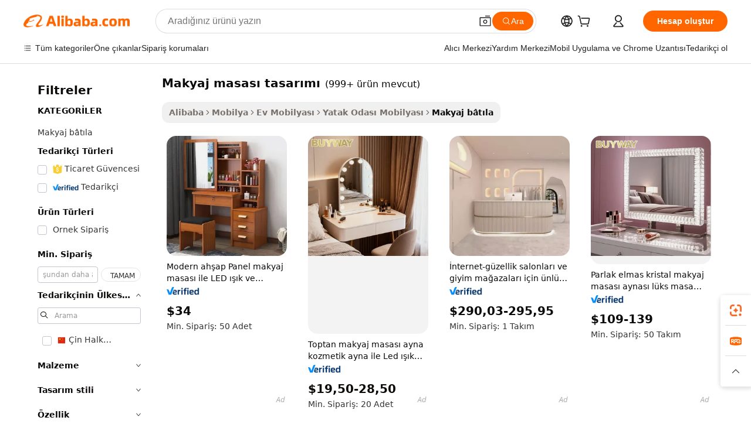

--- FILE ---
content_type: text/html;charset=UTF-8
request_url: https://turkish.alibaba.com/g/makeup-table-design.html
body_size: 165734
content:

<!-- screen_content -->

    <!-- tangram:5410 begin-->
    <!-- tangram:529998 begin-->

<!DOCTYPE html>
<html lang="tr" dir="ltr">
  <head>
        <script>
      window.__BB = {
        scene: window.__bb_scene || 'traffic-free-goods'
      };
      window.__BB.BB_CWV_IGNORE = {
          lcp_element: ['#icbu-buyer-pc-top-banner'],
          lcp_url: [],
        };
      window._timing = {}
      window._timing.first_start = Date.now();
      window.needLoginInspiration = Boolean(false);
      // 变量用于标记页面首次可见时间
      let firstVisibleTime = null;
      if (typeof document.hidden !== 'undefined') {
        // 页面首次加载时直接统计
        if (!document.hidden) {
          firstVisibleTime = Date.now();
          window.__BB_timex = 1
        } else {
          // 页面不可见时监听 visibilitychange 事件
          document.addEventListener('visibilitychange', () => {
            if (!document.hidden) {
              firstVisibleTime = Date.now();
              window.__BB_timex = firstVisibleTime - window.performance.timing.navigationStart
              window.__BB.firstVisibleTime = window.__BB_timex
              console.log("Page became visible after "+ window.__BB_timex + " ms");
            }
          }, { once: true });  // 确保只触发一次
        }
      } else {
        console.warn('Page Visibility API is not supported in this browser.');
      }
    </script>
        <meta name="data-spm" content="a2700">
        <meta name="aplus-xplug" content="NONE">
        <meta name="aplus-icbu-disable-umid" content="1">
        <meta name="google-translate-customization" content="9de59014edaf3b99-22e1cf3b5ca21786-g00bb439a5e9e5f8f-f">
    <meta name="yandex-verification" content="25a76ba8e4443bb3" />
    <meta name="msvalidate.01" content="E3FBF0E89B724C30844BF17C59608E8F" />
    <meta name="viewport" content="width=device-width, initial-scale=1.0, maximum-scale=5.0, user-scalable=yes">
        <link rel="preconnect" href="https://s.alicdn.com/" crossorigin>
    <link rel="dns-prefetch" href="https://s.alicdn.com">
                        <link rel="preload" href="" as="image">
        <link rel="preload" href="https://s.alicdn.com/@g/alilog/??aplus_plugin_icbufront/index.js,mlog/aplus_v2.js" as="script">
        <link rel="preload" href="https://s.alicdn.com/@img/imgextra/i2/O1CN0153JdbU26g4bILVOyC_!!6000000007690-2-tps-418-58.png" as="image">
        <script>
            window.__APLUS_ABRATE__ = {
        perf_group: 'control',
        scene: "traffic-free-goods",
      };
    </script>
    <meta name="aplus-mmstat-timeout" content="15000">
        <meta content="text/html; charset=utf-8" http-equiv="Content-Type">
          <title>Yüksek Kaliteli makyaj masası tasarımı Üreticilerinden ve makyaj masası tasarımı Alibaba.comda yararlanın</title>
      <meta name="keywords" content="makeup table,makeup vanity table wholesale,mid century makeup table">
      <meta name="description" content="Yüksek Kaliteli Makyaj Masası Tasarımı Üreticilerini Makyaj Masası Tasarımı Tedarikçilerini ve Makyaj Masası Tasarımı Ürünleri en iyi fiyatta Alibaba.com'da bulun.">
            <meta name="pagetiming-rate" content="9">
      <meta name="pagetiming-resource-rate" content="4">
                    <link rel="canonical" href="https://turkish.alibaba.com/g/makeup-table-design.html">
                              <link rel="alternate" hreflang="fr" href="https://french.alibaba.com/g/makeup-table-design.html">
                  <link rel="alternate" hreflang="de" href="https://german.alibaba.com/g/makeup-table-design.html">
                  <link rel="alternate" hreflang="pt" href="https://portuguese.alibaba.com/g/makeup-table-design.html">
                  <link rel="alternate" hreflang="it" href="https://italian.alibaba.com/g/makeup-table-design.html">
                  <link rel="alternate" hreflang="es" href="https://spanish.alibaba.com/g/makeup-table-design.html">
                  <link rel="alternate" hreflang="ru" href="https://russian.alibaba.com/g/makeup-table-design.html">
                  <link rel="alternate" hreflang="ko" href="https://korean.alibaba.com/g/makeup-table-design.html">
                  <link rel="alternate" hreflang="ar" href="https://arabic.alibaba.com/g/makeup-table-design.html">
                  <link rel="alternate" hreflang="ja" href="https://japanese.alibaba.com/g/makeup-table-design.html">
                  <link rel="alternate" hreflang="tr" href="https://turkish.alibaba.com/g/makeup-table-design.html">
                  <link rel="alternate" hreflang="th" href="https://thai.alibaba.com/g/makeup-table-design.html">
                  <link rel="alternate" hreflang="vi" href="https://vietnamese.alibaba.com/g/makeup-table-design.html">
                  <link rel="alternate" hreflang="nl" href="https://dutch.alibaba.com/g/makeup-table-design.html">
                  <link rel="alternate" hreflang="he" href="https://hebrew.alibaba.com/g/makeup-table-design.html">
                  <link rel="alternate" hreflang="id" href="https://indonesian.alibaba.com/g/makeup-table-design.html">
                  <link rel="alternate" hreflang="hi" href="https://hindi.alibaba.com/g/makeup-table-design.html">
                  <link rel="alternate" hreflang="en" href="https://www.alibaba.com/showroom/makeup-table-design.html">
                  <link rel="alternate" hreflang="zh" href="https://chinese.alibaba.com/g/makeup-table-design.html">
                  <link rel="alternate" hreflang="x-default" href="https://www.alibaba.com/showroom/makeup-table-design.html">
                                        <script>
      // Aplus 配置自动打点
      var queue = window.goldlog_queue || (window.goldlog_queue = []);
      var tags = ["button", "a", "div", "span", "i", "svg", "input", "li", "tr"];
      queue.push(
        {
          action: 'goldlog.appendMetaInfo',
          arguments: [
            'aplus-auto-exp',
            [
              {
                logkey: '/sc.ug_msite.new_product_exp',
                cssSelector: '[data-spm-exp]',
                props: ["data-spm-exp"],
              },
              {
                logkey: '/sc.ug_pc.seolist_product_exp',
                cssSelector: '.traffic-card-gallery',
                props: ["data-spm-exp"],
              }
            ]
          ]
        }
      )
      queue.push({
        action: 'goldlog.setMetaInfo',
        arguments: ['aplus-auto-clk', JSON.stringify(tags.map(tag =>({
          "logkey": "/sc.ug_msite.new_product_clk",
          tag,
          "filter": "data-spm-clk",
          "props": ["data-spm-clk"]
        })))],
      });
    </script>
  </head>
  <div id="icbu-header"><div id="the-new-header" data-version="4.4.0" data-tnh-auto-exp="tnh-expose" data-scenes="search-products" style="position: relative;background-color: #fff;border-bottom: 1px solid #ddd;box-sizing: border-box; font-family:Inter,SF Pro Text,Roboto,Helvetica Neue,Helvetica,Tahoma,Arial,PingFang SC,Microsoft YaHei;"><div style="display: flex;align-items:center;height: 72px;min-width: 1200px;max-width: 1580px;margin: 0 auto;padding: 0 40px;box-sizing: border-box;"><img style="height: 29px; width: 209px;" src="https://s.alicdn.com/@img/imgextra/i2/O1CN0153JdbU26g4bILVOyC_!!6000000007690-2-tps-418-58.png" alt="" /></div><div style="min-width: 1200px;max-width: 1580px;margin: 0 auto;overflow: hidden;font-size: 14px;display: flex;justify-content: space-between;padding: 0 40px;box-sizing: border-box;"><div style="display: flex; align-items: center; justify-content: space-between"><div style="position: relative; height: 36px; padding: 0 28px 0 20px">All categories</div><div style="position: relative; height: 36px; padding-right: 28px">Featured selections</div><div style="position: relative; height: 36px">Trade Assurance</div></div><div style="display: flex; align-items: center; justify-content: space-between"><div style="position: relative; height: 36px; padding-right: 28px">Buyer Central</div><div style="position: relative; height: 36px; padding-right: 28px">Help Center</div><div style="position: relative; height: 36px; padding-right: 28px">Get the app</div><div style="position: relative; height: 36px">Become a supplier</div></div></div></div></div></div>
  <body data-spm="7724857" style="min-height: calc(100vh + 1px)"><script 
id="beacon-aplus"   
src="//s.alicdn.com/@g/alilog/??aplus_plugin_icbufront/index.js,mlog/aplus_v2.js"
exparams="aplus=async&userid=&aplus&ali_beacon_id=&ali_apache_id=&ali_apache_track=&ali_apache_tracktmp=&eagleeye_traceid=210323f117684228928807404e1340&ip=3%2e144%2e237%2e231&dmtrack_c={ali%5fresin%5ftrace%3dse%5frst%3dnull%7csp%5fviewtype%3dY%7cset%3d3%7cser%3d1007%7cpageId%3d45f7dfb06282451097b14072c25f7758%7cm%5fpageid%3dnull%7cpvmi%3d4220a1e5725d4fbf9ed4a89f9464805a%7csek%5fsepd%3dmakyaj%2bmasas%25C4%25B1%2btasar%25C4%25B1m%25C4%25B1%7csek%3dmakeup%2btable%2bdesign%7cse%5fpn%3d1%7cp4pid%3d07e4dc09%2d571e%2d49e3%2d820f%2d8d6be41a8365%7csclkid%3dnull%7cforecast%5fpost%5fcate%3dnull%7cseo%5fnew%5fuser%5fflag%3dfalse%7ccategoryId%3d201711302%7cseo%5fsearch%5fmodel%5fupgrade%5fv2%3d2025070801%7cseo%5fmodule%5fcard%5f20240624%3d202406242%7clong%5ftext%5fgoogle%5ftranslate%5fv2%3d2407142%7cseo%5fcontent%5ftd%5fbottom%5ftext%5fupdate%5fkey%3d2025070801%7cseo%5fsearch%5fmodel%5fupgrade%5fv3%3d2025072201%7cdamo%5falt%5freplace%3d2485818%7cseo%5fsearch%5fmodel%5fmulti%5fupgrade%5fv3%3d2025081101%7cwap%5fcross%3d2007659%7cwap%5fcs%5faction%3d2005494%7cAPP%5fVisitor%5fActive%3d26705%7cseo%5fshowroom%5fgoods%5fmix%3d2005244%7cseo%5fdefault%5fcached%5flong%5ftext%5ffrom%5fnew%5fkeyword%5fstep%3d2024122502%7cshowroom%5fgeneral%5ftemplate%3d2005292%7cwap%5fcs%5ftext%3dnull%7cstructured%5fdata%3d2025052702%7cseo%5fmulti%5fstyle%5ftext%5fupdate%3d2511182%7cpc%5fnew%5fheader%3dnull%7cseo%5fmeta%5fcate%5ftemplate%5fv1%3d2025042401%7cseo%5fmeta%5ftd%5fsearch%5fkeyword%5fstep%5fv1%3d2025040999%7cshowroom%5fft%5flong%5ftext%5fbaks%3d80802%7cAPP%5fGrowing%5fBuyer%5fHigh%5fIntent%5fActive%3d25488%7cshowroom%5fpc%5fv2019%3d2104%7cAPP%5fProspecting%5fBuyer%3d26712%7ccache%5fcontrol%3d2481986%7cAPP%5fChurned%5fCore%5fBuyer%3d25463%7cseo%5fdefault%5fcached%5flong%5ftext%5fstep%3d24110802%7camp%5flighthouse%5fscore%5fimage%3d19657%7cseo%5fft%5ftranslate%5fgemini%3d25012003%7cwap%5fnode%5fssr%3d2015725%7cdataphant%5fopen%3d27030%7clongtext%5fmulti%5fstyle%5fexpand%5frussian%3d2510141%7cseo%5flongtext%5fgoogle%5fdata%5fsection%3d25021702%7cindustry%5fpopular%5ffloor%3dnull%7cwap%5fad%5fgoods%5fproduct%5finterval%3dnull%7cseo%5fgoods%5fbootom%5fwholesale%5flink%3d2486162%7cseo%5fmiddle%5fwholesale%5flink%3d2486164%7cseo%5fkeyword%5faatest%3d10%7cft%5flong%5ftext%5fenpand%5fstep2%3d121602%7cseo%5fft%5flongtext%5fexpand%5fstep3%3d25012102%7cseo%5fwap%5fheadercard%3d2006288%7cAPP%5fChurned%5fInactive%5fVisitor%3d25497%7cAPP%5fGrowing%5fBuyer%5fHigh%5fIntent%5fInactive%3d25484%7cseo%5fmeta%5ftd%5fmulti%5fkey%3d2025061801%7ctop%5frecommend%5f20250120%3d202501201%7clongtext%5fmulti%5fstyle%5fexpand%5ffrench%5fcopy%3d25091802%7clongtext%5fmulti%5fstyle%5fexpand%5ffrench%5fcopy%5fcopy%3d25092502%7clong%5ftext%5fpaa%3d2020801%7cseo%5ffloor%5fexp%3dnull%7cseo%5fshowroom%5falgo%5flink%3d17764%7cseo%5fmeta%5ftd%5faib%5fgeneral%5fkey%3d2025091900%7ccountry%5findustry%3d202311033%7cpc%5ffree%5fswitchtosearch%3d2020529%7cshowroom%5fft%5flong%5ftext%5fenpand%5fstep1%3d101102%7cseo%5fshowroom%5fnorel%3dnull%7cplp%5fstyle%5f25%5fpc%3d202505222%7cseo%5fggs%5flayer%3d10011%7cquery%5fmutil%5flang%5ftranslate%3d2025060300%7cAPP%5fChurned%5fBuyer%3d25468%7cstream%5frender%5fperf%5fopt%3d2309181%7cwap%5fgoods%3d2007383%7cseo%5fshowroom%5fsimilar%5f20240614%3d202406142%7cchinese%5fopen%3d6307%7cquery%5fgpt%5ftranslate%3d20240820%7cad%5fproduct%5finterval%3dnull%7camp%5fto%5fpwa%3d2007359%7cplp%5faib%5fmulti%5fai%5fmeta%3d20250401%7cwap%5fsupplier%5fcontent%3dnull%7cpc%5ffree%5frefactoring%3d20220315%7cAPP%5fGrowing%5fBuyer%5fInactive%3d25476%7csso%5foem%5ffloor%3dnull%7cseo%5fpc%5fnew%5fview%5f20240807%3d202408072%7cseo%5fbottom%5ftext%5fentity%5fkey%5fcopy%3d2025062400%7cstream%5frender%3d433763%7cseo%5fmodule%5fcard%5f20240424%3d202404241%7cseo%5ftitle%5freplace%5f20191226%3d5841%7clongtext%5fmulti%5fstyle%5fexpand%3d25090802%7cgoogleweblight%3d6516%7clighthouse%5fbase64%3dnull%7cAPP%5fProspecting%5fBuyer%5fActive%3d26713%7cad%5fgoods%5fproduct%5finterval%3dnull%7cseo%5fbottom%5fdeep%5fextend%5fkw%5fkey%3d2025071101%7clongtext%5fmulti%5fstyle%5fexpand%5fturkish%3d25102801%7cilink%5fuv%3d20240911%7cwap%5flist%5fwakeup%3d2005832%7ctpp%5fcrosslink%5fpc%3d20205311%7cseo%5ftop%5fbooth%3d18501%7cAPP%5fGrowing%5fBuyer%5fLess%5fActive%3d25470%7cseo%5fsearch%5fmodel%5fupgrade%5frank%3d2025092401%7cgoodslayer%3d7977%7cft%5flong%5ftext%5ftranslate%5fexpand%5fstep1%3d24110802%7cseo%5fheaderstyle%5ftraffic%5fkey%5fv1%3d2025072100%7ccrosslink%5fswitch%3d2008141%7cp4p%5foutline%3d20240328%7cseo%5fmeta%5ftd%5faib%5fv2%5fkey%3d2025091800%7crts%5fmulti%3d2008404%7cAPP%5fVisitor%5fLess%5fActive%3d26698%7cplp%5fstyle%5f25%3d202505192%7ccdn%5fvm%3d2007368%7cwap%5fad%5fproduct%5finterval%3dnull%7cseo%5fsearch%5fmodel%5fmulti%5fupgrade%5frank%3d2025092401%7cpc%5fcard%5fshare%3d2025081201%7cAPP%5fGrowing%5fBuyer%5fHigh%5fIntent%5fLess%5fActive%3d25478%7cgoods%5ftitle%5fsubstitute%3d9619%7cwap%5fscreen%5fexp%3d2025081400%7creact%5fheader%5ftest%3d202502182%7cpc%5fcs%5fcolor%3dnull%7cshowroom%5fft%5flong%5ftext%5ftest%3d72502%7cone%5ftap%5flogin%5fABTest%3d202308153%7cseo%5fhyh%5fshow%5ftags%3dnull%7cplp%5fstructured%5fdata%3d2508182%7cguide%5fdelete%3d2008526%7cseo%5findustry%5ftemplate%3dnull%7cseo%5fmeta%5ftd%5fmulti%5fes%5fkey%3d2025073101%7cseo%5fshowroom%5fdata%5fmix%3d19888%7csso%5ftop%5franking%5ffloor%3d20031%7cseo%5ftd%5fdeep%5fupgrade%5fkey%5fv3%3d2025081101%7cwap%5fue%5fone%3d2025111401%7cshowroom%5fto%5frts%5flink%3d2008480%7ccountrysearch%5ftest%3dnull%7cshowroom%5flist%5fnew%5farrival%3d2811002%7cchannel%5famp%5fto%5fpwa%3dnull%7cseo%5fmulti%5fstyles%5flong%5ftext%3d2503172%7cseo%5fmeta%5ftext%5fmutli%5fcate%5ftemplate%5fv1%3d2025080800%7cseo%5fdefault%5fcached%5fmutil%5flong%5ftext%5fstep%3d24110436%7cseo%5faction%5fpoint%5ftype%3d22823%7cseo%5faib%5ftd%5flaunch%5f20240828%5fcopy%3d202408282%7cseo%5fshowroom%5fwholesale%5flink%3d2486142%7cseo%5fperf%5fimprove%3d2023999%7cseo%5fwap%5flist%5fbounce%5f01%3d2063%7cseo%5fwap%5flist%5fbounce%5f02%3d2128%7cAPP%5fGrowing%5fBuyer%5fActive%3d25492%7cvideolayer%3dnull%7cvideo%5fplay%3d2006036%7cAPP%5fChurned%5fMember%5fInactive%3d25501%7cseo%5fgoogle%5fnew%5fstruct%3d438326%7ctpp%5ftrace%3dseoKeyword%2dseoKeyword%5fv3%2dbase%2dORIGINAL}&pageid=0390ede721030d681768422892&hn=ensearchweb033003013104%2erg%2dus%2deast%2eus68&asid=AQAAAADs/WdpujPlZQAAAACvaMz5F0a6kQ==&treq=&tres=" async>
</script>
                        <!-- tangram:7430 begin-->
 <style>
   .traffic-card-gallery {display: flex;position: relative;flex-direction: column;justify-content: flex-start;border-radius: 0.5rem;background-color: #fff;padding: 0.5rem 0.5rem 1rem;overflow: hidden;font-size: 0.75rem;line-height: 1rem;}
   .product-price {
     b {
       font-size: 22px;
     }
   }
 </style>
<!-- tangram:7430 end-->
            <style>
.component-left-filter-callback{display:flex;position:relative;margin-top:10px;height:1200px}.component-left-filter-callback img{width:200px}.component-left-filter-callback i{position:absolute;top:5%;left:50%}.related-search-wrapper{padding:.5rem;--tw-bg-opacity: 1;background-color:#fff;background-color:rgba(255,255,255,var(--tw-bg-opacity, 1));border-width:1px;border-color:var(--input)}.related-search-wrapper .related-search-box{margin:12px 16px}.related-search-wrapper .related-search-box .related-search-title{display:inline;float:start;color:#666;word-wrap:break-word;margin-right:12px;width:13%}.related-search-wrapper .related-search-box .related-search-content{display:flex;flex-wrap:wrap}.related-search-wrapper .related-search-box .related-search-content .related-search-link{margin-right:12px;width:23%;overflow:hidden;color:#666;text-overflow:ellipsis;white-space:nowrap}.product-title img{margin-right:.5rem;display:inline-block;height:1rem;vertical-align:sub}.product-price b{font-size:22px}.similar-icon{position:absolute;bottom:12px;z-index:2;right:12px}.rfq-card{display:inline-block;position:relative;box-sizing:border-box;margin-bottom:36px}.rfq-card .rfq-card-content{display:flex;position:relative;flex-direction:column;align-items:flex-start;background-size:cover;background-color:#fff;padding:12px;width:100%;height:100%}.rfq-card .rfq-card-content .rfq-card-icon{margin-top:50px}.rfq-card .rfq-card-content .rfq-card-icon img{width:45px}.rfq-card .rfq-card-content .rfq-card-top-title{margin-top:14px;color:#222;font-weight:400;font-size:16px}.rfq-card .rfq-card-content .rfq-card-title{margin-top:24px;color:#333;font-weight:800;font-size:20px}.rfq-card .rfq-card-content .rfq-card-input-box{margin-top:24px;width:100%}.rfq-card .rfq-card-content .rfq-card-input-box textarea{box-sizing:border-box;border:1px solid #ddd;border-radius:4px;background-color:#fff;padding:9px 12px;width:100%;height:88px;resize:none;color:#666;font-weight:400;font-size:13px;font-family:inherit}.rfq-card .rfq-card-content .rfq-card-button{margin-top:24px;border:1px solid #666;border-radius:16px;background-color:#fff;width:67%;color:#000;font-weight:700;font-size:14px;line-height:30px;text-align:center}[data-modulename^=ProductList-] div{contain-intrinsic-size:auto 500px}.traffic-card-gallery:hover{--tw-shadow: 0px 2px 6px 2px rgba(0,0,0,.12157);--tw-shadow-colored: 0px 2px 6px 2px var(--tw-shadow-color);box-shadow:0 0 #0000,0 0 #0000,0 2px 6px 2px #0000001f;box-shadow:var(--tw-ring-offset-shadow, 0 0 rgba(0,0,0,0)),var(--tw-ring-shadow, 0 0 rgba(0,0,0,0)),var(--tw-shadow);z-index:10}.traffic-card-gallery{position:relative;display:flex;flex-direction:column;justify-content:flex-start;overflow:hidden;border-radius:.75rem;--tw-bg-opacity: 1;background-color:#fff;background-color:rgba(255,255,255,var(--tw-bg-opacity, 1));padding:.5rem;font-size:.75rem;line-height:1rem}.traffic-card-list{position:relative;display:flex;height:292px;flex-direction:row;justify-content:flex-start;overflow:hidden;border-bottom-width:1px;--tw-bg-opacity: 1;background-color:#fff;background-color:rgba(255,255,255,var(--tw-bg-opacity, 1));padding:1rem;font-size:.75rem;line-height:1rem}.traffic-card-g-industry:hover{--tw-shadow: 0 0 10px rgba(0,0,0,.1);--tw-shadow-colored: 0 0 10px var(--tw-shadow-color);box-shadow:0 0 #0000,0 0 #0000,0 0 10px #0000001a;box-shadow:var(--tw-ring-offset-shadow, 0 0 rgba(0,0,0,0)),var(--tw-ring-shadow, 0 0 rgba(0,0,0,0)),var(--tw-shadow)}.traffic-card-g-industry{position:relative;border-radius:var(--radius);--tw-bg-opacity: 1;background-color:#fff;background-color:rgba(255,255,255,var(--tw-bg-opacity, 1));padding:1.25rem .75rem .75rem;font-size:.875rem;line-height:1.25rem}.module-filter-section-wrapper{max-height:none!important;overflow-x:hidden}*,:before,:after{--tw-border-spacing-x: 0;--tw-border-spacing-y: 0;--tw-translate-x: 0;--tw-translate-y: 0;--tw-rotate: 0;--tw-skew-x: 0;--tw-skew-y: 0;--tw-scale-x: 1;--tw-scale-y: 1;--tw-pan-x: ;--tw-pan-y: ;--tw-pinch-zoom: ;--tw-scroll-snap-strictness: proximity;--tw-gradient-from-position: ;--tw-gradient-via-position: ;--tw-gradient-to-position: ;--tw-ordinal: ;--tw-slashed-zero: ;--tw-numeric-figure: ;--tw-numeric-spacing: ;--tw-numeric-fraction: ;--tw-ring-inset: ;--tw-ring-offset-width: 0px;--tw-ring-offset-color: #fff;--tw-ring-color: rgba(59, 130, 246, .5);--tw-ring-offset-shadow: 0 0 rgba(0,0,0,0);--tw-ring-shadow: 0 0 rgba(0,0,0,0);--tw-shadow: 0 0 rgba(0,0,0,0);--tw-shadow-colored: 0 0 rgba(0,0,0,0);--tw-blur: ;--tw-brightness: ;--tw-contrast: ;--tw-grayscale: ;--tw-hue-rotate: ;--tw-invert: ;--tw-saturate: ;--tw-sepia: ;--tw-drop-shadow: ;--tw-backdrop-blur: ;--tw-backdrop-brightness: ;--tw-backdrop-contrast: ;--tw-backdrop-grayscale: ;--tw-backdrop-hue-rotate: ;--tw-backdrop-invert: ;--tw-backdrop-opacity: ;--tw-backdrop-saturate: ;--tw-backdrop-sepia: ;--tw-contain-size: ;--tw-contain-layout: ;--tw-contain-paint: ;--tw-contain-style: }::backdrop{--tw-border-spacing-x: 0;--tw-border-spacing-y: 0;--tw-translate-x: 0;--tw-translate-y: 0;--tw-rotate: 0;--tw-skew-x: 0;--tw-skew-y: 0;--tw-scale-x: 1;--tw-scale-y: 1;--tw-pan-x: ;--tw-pan-y: ;--tw-pinch-zoom: ;--tw-scroll-snap-strictness: proximity;--tw-gradient-from-position: ;--tw-gradient-via-position: ;--tw-gradient-to-position: ;--tw-ordinal: ;--tw-slashed-zero: ;--tw-numeric-figure: ;--tw-numeric-spacing: ;--tw-numeric-fraction: ;--tw-ring-inset: ;--tw-ring-offset-width: 0px;--tw-ring-offset-color: #fff;--tw-ring-color: rgba(59, 130, 246, .5);--tw-ring-offset-shadow: 0 0 rgba(0,0,0,0);--tw-ring-shadow: 0 0 rgba(0,0,0,0);--tw-shadow: 0 0 rgba(0,0,0,0);--tw-shadow-colored: 0 0 rgba(0,0,0,0);--tw-blur: ;--tw-brightness: ;--tw-contrast: ;--tw-grayscale: ;--tw-hue-rotate: ;--tw-invert: ;--tw-saturate: ;--tw-sepia: ;--tw-drop-shadow: ;--tw-backdrop-blur: ;--tw-backdrop-brightness: ;--tw-backdrop-contrast: ;--tw-backdrop-grayscale: ;--tw-backdrop-hue-rotate: ;--tw-backdrop-invert: ;--tw-backdrop-opacity: ;--tw-backdrop-saturate: ;--tw-backdrop-sepia: ;--tw-contain-size: ;--tw-contain-layout: ;--tw-contain-paint: ;--tw-contain-style: }*,:before,:after{box-sizing:border-box;border-width:0;border-style:solid;border-color:#e5e7eb}:before,:after{--tw-content: ""}html,:host{line-height:1.5;-webkit-text-size-adjust:100%;-moz-tab-size:4;-o-tab-size:4;tab-size:4;font-family:ui-sans-serif,system-ui,-apple-system,Segoe UI,Roboto,Ubuntu,Cantarell,Noto Sans,sans-serif,"Apple Color Emoji","Segoe UI Emoji",Segoe UI Symbol,"Noto Color Emoji";font-feature-settings:normal;font-variation-settings:normal;-webkit-tap-highlight-color:transparent}body{margin:0;line-height:inherit}hr{height:0;color:inherit;border-top-width:1px}abbr:where([title]){text-decoration:underline;-webkit-text-decoration:underline dotted;text-decoration:underline dotted}h1,h2,h3,h4,h5,h6{font-size:inherit;font-weight:inherit}a{color:inherit;text-decoration:inherit}b,strong{font-weight:bolder}code,kbd,samp,pre{font-family:ui-monospace,SFMono-Regular,Menlo,Monaco,Consolas,Liberation Mono,Courier New,monospace;font-feature-settings:normal;font-variation-settings:normal;font-size:1em}small{font-size:80%}sub,sup{font-size:75%;line-height:0;position:relative;vertical-align:baseline}sub{bottom:-.25em}sup{top:-.5em}table{text-indent:0;border-color:inherit;border-collapse:collapse}button,input,optgroup,select,textarea{font-family:inherit;font-feature-settings:inherit;font-variation-settings:inherit;font-size:100%;font-weight:inherit;line-height:inherit;letter-spacing:inherit;color:inherit;margin:0;padding:0}button,select{text-transform:none}button,input:where([type=button]),input:where([type=reset]),input:where([type=submit]){-webkit-appearance:button;background-color:transparent;background-image:none}:-moz-focusring{outline:auto}:-moz-ui-invalid{box-shadow:none}progress{vertical-align:baseline}::-webkit-inner-spin-button,::-webkit-outer-spin-button{height:auto}[type=search]{-webkit-appearance:textfield;outline-offset:-2px}::-webkit-search-decoration{-webkit-appearance:none}::-webkit-file-upload-button{-webkit-appearance:button;font:inherit}summary{display:list-item}blockquote,dl,dd,h1,h2,h3,h4,h5,h6,hr,figure,p,pre{margin:0}fieldset{margin:0;padding:0}legend{padding:0}ol,ul,menu{list-style:none;margin:0;padding:0}dialog{padding:0}textarea{resize:vertical}input::-moz-placeholder,textarea::-moz-placeholder{opacity:1;color:#9ca3af}input::placeholder,textarea::placeholder{opacity:1;color:#9ca3af}button,[role=button]{cursor:pointer}:disabled{cursor:default}img,svg,video,canvas,audio,iframe,embed,object{display:block;vertical-align:middle}img,video{max-width:100%;height:auto}[hidden]:where(:not([hidden=until-found])){display:none}:root{--background: hsl(0, 0%, 100%);--foreground: hsl(20, 14.3%, 4.1%);--card: hsl(0, 0%, 100%);--card-foreground: hsl(20, 14.3%, 4.1%);--popover: hsl(0, 0%, 100%);--popover-foreground: hsl(20, 14.3%, 4.1%);--primary: hsl(24, 100%, 50%);--primary-foreground: hsl(60, 9.1%, 97.8%);--secondary: hsl(60, 4.8%, 95.9%);--secondary-foreground: #333;--muted: hsl(60, 4.8%, 95.9%);--muted-foreground: hsl(25, 5.3%, 44.7%);--accent: hsl(60, 4.8%, 95.9%);--accent-foreground: hsl(24, 9.8%, 10%);--destructive: hsl(0, 84.2%, 60.2%);--destructive-foreground: hsl(60, 9.1%, 97.8%);--border: hsl(20, 5.9%, 90%);--input: hsl(20, 5.9%, 90%);--ring: hsl(24.6, 95%, 53.1%);--radius: 1rem}.dark{--background: hsl(20, 14.3%, 4.1%);--foreground: hsl(60, 9.1%, 97.8%);--card: hsl(20, 14.3%, 4.1%);--card-foreground: hsl(60, 9.1%, 97.8%);--popover: hsl(20, 14.3%, 4.1%);--popover-foreground: hsl(60, 9.1%, 97.8%);--primary: hsl(20.5, 90.2%, 48.2%);--primary-foreground: hsl(60, 9.1%, 97.8%);--secondary: hsl(12, 6.5%, 15.1%);--secondary-foreground: hsl(60, 9.1%, 97.8%);--muted: hsl(12, 6.5%, 15.1%);--muted-foreground: hsl(24, 5.4%, 63.9%);--accent: hsl(12, 6.5%, 15.1%);--accent-foreground: hsl(60, 9.1%, 97.8%);--destructive: hsl(0, 72.2%, 50.6%);--destructive-foreground: hsl(60, 9.1%, 97.8%);--border: hsl(12, 6.5%, 15.1%);--input: hsl(12, 6.5%, 15.1%);--ring: hsl(20.5, 90.2%, 48.2%)}*{border-color:#e7e5e4;border-color:var(--border)}body{background-color:#fff;background-color:var(--background);color:#0c0a09;color:var(--foreground)}.il-sr-only{position:absolute;width:1px;height:1px;padding:0;margin:-1px;overflow:hidden;clip:rect(0,0,0,0);white-space:nowrap;border-width:0}.il-invisible{visibility:hidden}.il-fixed{position:fixed}.il-absolute{position:absolute}.il-relative{position:relative}.il-sticky{position:sticky}.il-inset-0{inset:0}.il--bottom-12{bottom:-3rem}.il--top-12{top:-3rem}.il-bottom-0{bottom:0}.il-bottom-2{bottom:.5rem}.il-bottom-3{bottom:.75rem}.il-bottom-4{bottom:1rem}.il-end-0{right:0}.il-end-2{right:.5rem}.il-end-3{right:.75rem}.il-end-4{right:1rem}.il-left-0{left:0}.il-left-3{left:.75rem}.il-right-0{right:0}.il-right-2{right:.5rem}.il-right-3{right:.75rem}.il-start-0{left:0}.il-start-1\/2{left:50%}.il-start-2{left:.5rem}.il-start-3{left:.75rem}.il-start-\[50\%\]{left:50%}.il-top-0{top:0}.il-top-1\/2{top:50%}.il-top-16{top:4rem}.il-top-4{top:1rem}.il-top-\[50\%\]{top:50%}.il-z-10{z-index:10}.il-z-50{z-index:50}.il-z-\[9999\]{z-index:9999}.il-col-span-4{grid-column:span 4 / span 4}.il-m-0{margin:0}.il-m-3{margin:.75rem}.il-m-auto{margin:auto}.il-mx-auto{margin-left:auto;margin-right:auto}.il-my-3{margin-top:.75rem;margin-bottom:.75rem}.il-my-5{margin-top:1.25rem;margin-bottom:1.25rem}.il-my-auto{margin-top:auto;margin-bottom:auto}.\!il-mb-4{margin-bottom:1rem!important}.il--mt-4{margin-top:-1rem}.il-mb-0{margin-bottom:0}.il-mb-1{margin-bottom:.25rem}.il-mb-2{margin-bottom:.5rem}.il-mb-3{margin-bottom:.75rem}.il-mb-4{margin-bottom:1rem}.il-mb-5{margin-bottom:1.25rem}.il-mb-6{margin-bottom:1.5rem}.il-mb-8{margin-bottom:2rem}.il-mb-\[-0\.75rem\]{margin-bottom:-.75rem}.il-mb-\[0\.125rem\]{margin-bottom:.125rem}.il-me-1{margin-right:.25rem}.il-me-2{margin-right:.5rem}.il-me-3{margin-right:.75rem}.il-me-auto{margin-right:auto}.il-mr-1{margin-right:.25rem}.il-mr-2{margin-right:.5rem}.il-ms-1{margin-left:.25rem}.il-ms-4{margin-left:1rem}.il-ms-5{margin-left:1.25rem}.il-ms-8{margin-left:2rem}.il-ms-\[\.375rem\]{margin-left:.375rem}.il-ms-auto{margin-left:auto}.il-mt-0{margin-top:0}.il-mt-0\.5{margin-top:.125rem}.il-mt-1{margin-top:.25rem}.il-mt-2{margin-top:.5rem}.il-mt-3{margin-top:.75rem}.il-mt-4{margin-top:1rem}.il-mt-6{margin-top:1.5rem}.il-line-clamp-1{overflow:hidden;display:-webkit-box;-webkit-box-orient:vertical;-webkit-line-clamp:1}.il-line-clamp-2{overflow:hidden;display:-webkit-box;-webkit-box-orient:vertical;-webkit-line-clamp:2}.il-line-clamp-6{overflow:hidden;display:-webkit-box;-webkit-box-orient:vertical;-webkit-line-clamp:6}.il-inline-block{display:inline-block}.il-inline{display:inline}.il-flex{display:flex}.il-inline-flex{display:inline-flex}.il-grid{display:grid}.il-aspect-square{aspect-ratio:1 / 1}.il-size-5{width:1.25rem;height:1.25rem}.il-h-1{height:.25rem}.il-h-10{height:2.5rem}.il-h-11{height:2.75rem}.il-h-20{height:5rem}.il-h-24{height:6rem}.il-h-3\.5{height:.875rem}.il-h-4{height:1rem}.il-h-40{height:10rem}.il-h-6{height:1.5rem}.il-h-8{height:2rem}.il-h-9{height:2.25rem}.il-h-\[150px\]{height:150px}.il-h-\[152px\]{height:152px}.il-h-\[18\.25rem\]{height:18.25rem}.il-h-\[292px\]{height:292px}.il-h-\[600px\]{height:600px}.il-h-auto{height:auto}.il-h-fit{height:-moz-fit-content;height:fit-content}.il-h-full{height:100%}.il-h-screen{height:100vh}.il-max-h-\[100vh\]{max-height:100vh}.il-w-1\/2{width:50%}.il-w-10{width:2.5rem}.il-w-10\/12{width:83.333333%}.il-w-4{width:1rem}.il-w-6{width:1.5rem}.il-w-64{width:16rem}.il-w-7\/12{width:58.333333%}.il-w-72{width:18rem}.il-w-8{width:2rem}.il-w-8\/12{width:66.666667%}.il-w-9{width:2.25rem}.il-w-9\/12{width:75%}.il-w-\[200px\]{width:200px}.il-w-\[84px\]{width:84px}.il-w-fit{width:-moz-fit-content;width:fit-content}.il-w-full{width:100%}.il-w-screen{width:100vw}.il-min-w-0{min-width:0px}.il-min-w-3{min-width:.75rem}.il-min-w-\[1200px\]{min-width:1200px}.il-max-w-\[1000px\]{max-width:1000px}.il-max-w-\[1580px\]{max-width:1580px}.il-max-w-full{max-width:100%}.il-max-w-lg{max-width:32rem}.il-flex-1{flex:1 1 0%}.il-flex-shrink-0,.il-shrink-0{flex-shrink:0}.il-flex-grow-0,.il-grow-0{flex-grow:0}.il-basis-24{flex-basis:6rem}.il-basis-full{flex-basis:100%}.il-origin-\[--radix-tooltip-content-transform-origin\]{transform-origin:var(--radix-tooltip-content-transform-origin)}.il--translate-x-1\/2{--tw-translate-x: -50%;transform:translate(-50%,var(--tw-translate-y)) rotate(var(--tw-rotate)) skew(var(--tw-skew-x)) skewY(var(--tw-skew-y)) scaleX(var(--tw-scale-x)) scaleY(var(--tw-scale-y));transform:translate(var(--tw-translate-x),var(--tw-translate-y)) rotate(var(--tw-rotate)) skew(var(--tw-skew-x)) skewY(var(--tw-skew-y)) scaleX(var(--tw-scale-x)) scaleY(var(--tw-scale-y))}.il--translate-y-1\/2{--tw-translate-y: -50%;transform:translate(var(--tw-translate-x),-50%) rotate(var(--tw-rotate)) skew(var(--tw-skew-x)) skewY(var(--tw-skew-y)) scaleX(var(--tw-scale-x)) scaleY(var(--tw-scale-y));transform:translate(var(--tw-translate-x),var(--tw-translate-y)) rotate(var(--tw-rotate)) skew(var(--tw-skew-x)) skewY(var(--tw-skew-y)) scaleX(var(--tw-scale-x)) scaleY(var(--tw-scale-y))}.il-translate-x-\[-50\%\]{--tw-translate-x: -50%;transform:translate(-50%,var(--tw-translate-y)) rotate(var(--tw-rotate)) skew(var(--tw-skew-x)) skewY(var(--tw-skew-y)) scaleX(var(--tw-scale-x)) scaleY(var(--tw-scale-y));transform:translate(var(--tw-translate-x),var(--tw-translate-y)) rotate(var(--tw-rotate)) skew(var(--tw-skew-x)) skewY(var(--tw-skew-y)) scaleX(var(--tw-scale-x)) scaleY(var(--tw-scale-y))}.il-translate-y-\[-50\%\]{--tw-translate-y: -50%;transform:translate(var(--tw-translate-x),-50%) rotate(var(--tw-rotate)) skew(var(--tw-skew-x)) skewY(var(--tw-skew-y)) scaleX(var(--tw-scale-x)) scaleY(var(--tw-scale-y));transform:translate(var(--tw-translate-x),var(--tw-translate-y)) rotate(var(--tw-rotate)) skew(var(--tw-skew-x)) skewY(var(--tw-skew-y)) scaleX(var(--tw-scale-x)) scaleY(var(--tw-scale-y))}.il-rotate-90{--tw-rotate: 90deg;transform:translate(var(--tw-translate-x),var(--tw-translate-y)) rotate(90deg) skew(var(--tw-skew-x)) skewY(var(--tw-skew-y)) scaleX(var(--tw-scale-x)) scaleY(var(--tw-scale-y));transform:translate(var(--tw-translate-x),var(--tw-translate-y)) rotate(var(--tw-rotate)) skew(var(--tw-skew-x)) skewY(var(--tw-skew-y)) scaleX(var(--tw-scale-x)) scaleY(var(--tw-scale-y))}@keyframes il-pulse{50%{opacity:.5}}.il-animate-pulse{animation:il-pulse 2s cubic-bezier(.4,0,.6,1) infinite}@keyframes il-spin{to{transform:rotate(360deg)}}.il-animate-spin{animation:il-spin 1s linear infinite}.il-cursor-pointer{cursor:pointer}.il-list-disc{list-style-type:disc}.il-grid-cols-2{grid-template-columns:repeat(2,minmax(0,1fr))}.il-grid-cols-4{grid-template-columns:repeat(4,minmax(0,1fr))}.il-flex-row{flex-direction:row}.il-flex-col{flex-direction:column}.il-flex-col-reverse{flex-direction:column-reverse}.il-flex-wrap{flex-wrap:wrap}.il-flex-nowrap{flex-wrap:nowrap}.il-items-start{align-items:flex-start}.il-items-center{align-items:center}.il-items-baseline{align-items:baseline}.il-justify-start{justify-content:flex-start}.il-justify-end{justify-content:flex-end}.il-justify-center{justify-content:center}.il-justify-between{justify-content:space-between}.il-gap-1{gap:.25rem}.il-gap-1\.5{gap:.375rem}.il-gap-10{gap:2.5rem}.il-gap-2{gap:.5rem}.il-gap-3{gap:.75rem}.il-gap-4{gap:1rem}.il-gap-8{gap:2rem}.il-gap-\[\.0938rem\]{gap:.0938rem}.il-gap-\[\.375rem\]{gap:.375rem}.il-gap-\[0\.125rem\]{gap:.125rem}.\!il-gap-x-5{-moz-column-gap:1.25rem!important;column-gap:1.25rem!important}.\!il-gap-y-5{row-gap:1.25rem!important}.il-space-y-1\.5>:not([hidden])~:not([hidden]){--tw-space-y-reverse: 0;margin-top:calc(.375rem * (1 - var(--tw-space-y-reverse)));margin-top:.375rem;margin-top:calc(.375rem * calc(1 - var(--tw-space-y-reverse)));margin-bottom:0rem;margin-bottom:calc(.375rem * var(--tw-space-y-reverse))}.il-space-y-4>:not([hidden])~:not([hidden]){--tw-space-y-reverse: 0;margin-top:calc(1rem * (1 - var(--tw-space-y-reverse)));margin-top:1rem;margin-top:calc(1rem * calc(1 - var(--tw-space-y-reverse)));margin-bottom:0rem;margin-bottom:calc(1rem * var(--tw-space-y-reverse))}.il-overflow-hidden{overflow:hidden}.il-overflow-y-auto{overflow-y:auto}.il-overflow-y-scroll{overflow-y:scroll}.il-truncate{overflow:hidden;text-overflow:ellipsis;white-space:nowrap}.il-text-ellipsis{text-overflow:ellipsis}.il-whitespace-normal{white-space:normal}.il-whitespace-nowrap{white-space:nowrap}.il-break-normal{word-wrap:normal;word-break:normal}.il-break-words{word-wrap:break-word}.il-break-all{word-break:break-all}.il-rounded{border-radius:.25rem}.il-rounded-2xl{border-radius:1rem}.il-rounded-\[0\.5rem\]{border-radius:.5rem}.il-rounded-\[1\.25rem\]{border-radius:1.25rem}.il-rounded-full{border-radius:9999px}.il-rounded-lg{border-radius:1rem;border-radius:var(--radius)}.il-rounded-md{border-radius:calc(1rem - 2px);border-radius:calc(var(--radius) - 2px)}.il-rounded-sm{border-radius:calc(1rem - 4px);border-radius:calc(var(--radius) - 4px)}.il-rounded-xl{border-radius:.75rem}.il-border,.il-border-\[1px\]{border-width:1px}.il-border-b,.il-border-b-\[1px\]{border-bottom-width:1px}.il-border-solid{border-style:solid}.il-border-none{border-style:none}.il-border-\[\#222\]{--tw-border-opacity: 1;border-color:#222;border-color:rgba(34,34,34,var(--tw-border-opacity, 1))}.il-border-\[\#DDD\]{--tw-border-opacity: 1;border-color:#ddd;border-color:rgba(221,221,221,var(--tw-border-opacity, 1))}.il-border-foreground{border-color:#0c0a09;border-color:var(--foreground)}.il-border-input{border-color:#e7e5e4;border-color:var(--input)}.il-bg-\[\#F8F8F8\]{--tw-bg-opacity: 1;background-color:#f8f8f8;background-color:rgba(248,248,248,var(--tw-bg-opacity, 1))}.il-bg-\[\#d9d9d963\]{background-color:#d9d9d963}.il-bg-accent{background-color:#f5f5f4;background-color:var(--accent)}.il-bg-background{background-color:#fff;background-color:var(--background)}.il-bg-black{--tw-bg-opacity: 1;background-color:#000;background-color:rgba(0,0,0,var(--tw-bg-opacity, 1))}.il-bg-black\/80{background-color:#000c}.il-bg-destructive{background-color:#ef4444;background-color:var(--destructive)}.il-bg-gray-300{--tw-bg-opacity: 1;background-color:#d1d5db;background-color:rgba(209,213,219,var(--tw-bg-opacity, 1))}.il-bg-muted{background-color:#f5f5f4;background-color:var(--muted)}.il-bg-orange-500{--tw-bg-opacity: 1;background-color:#f97316;background-color:rgba(249,115,22,var(--tw-bg-opacity, 1))}.il-bg-popover{background-color:#fff;background-color:var(--popover)}.il-bg-primary{background-color:#f60;background-color:var(--primary)}.il-bg-secondary{background-color:#f5f5f4;background-color:var(--secondary)}.il-bg-transparent{background-color:transparent}.il-bg-white{--tw-bg-opacity: 1;background-color:#fff;background-color:rgba(255,255,255,var(--tw-bg-opacity, 1))}.il-bg-opacity-80{--tw-bg-opacity: .8}.il-bg-cover{background-size:cover}.il-bg-no-repeat{background-repeat:no-repeat}.il-fill-black{fill:#000}.il-object-cover{-o-object-fit:cover;object-fit:cover}.il-p-0{padding:0}.il-p-1{padding:.25rem}.il-p-2{padding:.5rem}.il-p-3{padding:.75rem}.il-p-4{padding:1rem}.il-p-5{padding:1.25rem}.il-p-6{padding:1.5rem}.il-px-2{padding-left:.5rem;padding-right:.5rem}.il-px-3{padding-left:.75rem;padding-right:.75rem}.il-py-0\.5{padding-top:.125rem;padding-bottom:.125rem}.il-py-1\.5{padding-top:.375rem;padding-bottom:.375rem}.il-py-10{padding-top:2.5rem;padding-bottom:2.5rem}.il-py-2{padding-top:.5rem;padding-bottom:.5rem}.il-py-3{padding-top:.75rem;padding-bottom:.75rem}.il-pb-0{padding-bottom:0}.il-pb-3{padding-bottom:.75rem}.il-pb-4{padding-bottom:1rem}.il-pb-8{padding-bottom:2rem}.il-pe-0{padding-right:0}.il-pe-2{padding-right:.5rem}.il-pe-3{padding-right:.75rem}.il-pe-4{padding-right:1rem}.il-pe-6{padding-right:1.5rem}.il-pe-8{padding-right:2rem}.il-pe-\[12px\]{padding-right:12px}.il-pe-\[3\.25rem\]{padding-right:3.25rem}.il-pl-4{padding-left:1rem}.il-ps-0{padding-left:0}.il-ps-2{padding-left:.5rem}.il-ps-3{padding-left:.75rem}.il-ps-4{padding-left:1rem}.il-ps-6{padding-left:1.5rem}.il-ps-8{padding-left:2rem}.il-ps-\[12px\]{padding-left:12px}.il-ps-\[3\.25rem\]{padding-left:3.25rem}.il-pt-10{padding-top:2.5rem}.il-pt-4{padding-top:1rem}.il-pt-5{padding-top:1.25rem}.il-pt-6{padding-top:1.5rem}.il-pt-7{padding-top:1.75rem}.il-text-center{text-align:center}.il-text-start{text-align:left}.il-text-2xl{font-size:1.5rem;line-height:2rem}.il-text-base{font-size:1rem;line-height:1.5rem}.il-text-lg{font-size:1.125rem;line-height:1.75rem}.il-text-sm{font-size:.875rem;line-height:1.25rem}.il-text-xl{font-size:1.25rem;line-height:1.75rem}.il-text-xs{font-size:.75rem;line-height:1rem}.il-font-\[600\]{font-weight:600}.il-font-bold{font-weight:700}.il-font-medium{font-weight:500}.il-font-normal{font-weight:400}.il-font-semibold{font-weight:600}.il-leading-3{line-height:.75rem}.il-leading-4{line-height:1rem}.il-leading-\[1\.43\]{line-height:1.43}.il-leading-\[18px\]{line-height:18px}.il-leading-\[26px\]{line-height:26px}.il-leading-none{line-height:1}.il-tracking-tight{letter-spacing:-.025em}.il-text-\[\#00820D\]{--tw-text-opacity: 1;color:#00820d;color:rgba(0,130,13,var(--tw-text-opacity, 1))}.il-text-\[\#222\]{--tw-text-opacity: 1;color:#222;color:rgba(34,34,34,var(--tw-text-opacity, 1))}.il-text-\[\#444\]{--tw-text-opacity: 1;color:#444;color:rgba(68,68,68,var(--tw-text-opacity, 1))}.il-text-\[\#4B1D1F\]{--tw-text-opacity: 1;color:#4b1d1f;color:rgba(75,29,31,var(--tw-text-opacity, 1))}.il-text-\[\#767676\]{--tw-text-opacity: 1;color:#767676;color:rgba(118,118,118,var(--tw-text-opacity, 1))}.il-text-\[\#D04A0A\]{--tw-text-opacity: 1;color:#d04a0a;color:rgba(208,74,10,var(--tw-text-opacity, 1))}.il-text-\[\#F7421E\]{--tw-text-opacity: 1;color:#f7421e;color:rgba(247,66,30,var(--tw-text-opacity, 1))}.il-text-\[\#FF6600\]{--tw-text-opacity: 1;color:#f60;color:rgba(255,102,0,var(--tw-text-opacity, 1))}.il-text-\[\#f7421e\]{--tw-text-opacity: 1;color:#f7421e;color:rgba(247,66,30,var(--tw-text-opacity, 1))}.il-text-destructive-foreground{color:#fafaf9;color:var(--destructive-foreground)}.il-text-foreground{color:#0c0a09;color:var(--foreground)}.il-text-muted-foreground{color:#78716c;color:var(--muted-foreground)}.il-text-popover-foreground{color:#0c0a09;color:var(--popover-foreground)}.il-text-primary{color:#f60;color:var(--primary)}.il-text-primary-foreground{color:#fafaf9;color:var(--primary-foreground)}.il-text-secondary-foreground{color:#333;color:var(--secondary-foreground)}.il-text-white{--tw-text-opacity: 1;color:#fff;color:rgba(255,255,255,var(--tw-text-opacity, 1))}.il-underline{text-decoration-line:underline}.il-line-through{text-decoration-line:line-through}.il-underline-offset-4{text-underline-offset:4px}.il-opacity-5{opacity:.05}.il-opacity-70{opacity:.7}.il-shadow-\[0_2px_6px_2px_rgba\(0\,0\,0\,0\.12\)\]{--tw-shadow: 0 2px 6px 2px rgba(0,0,0,.12);--tw-shadow-colored: 0 2px 6px 2px var(--tw-shadow-color);box-shadow:0 0 #0000,0 0 #0000,0 2px 6px 2px #0000001f;box-shadow:var(--tw-ring-offset-shadow, 0 0 rgba(0,0,0,0)),var(--tw-ring-shadow, 0 0 rgba(0,0,0,0)),var(--tw-shadow)}.il-shadow-cards{--tw-shadow: 0 0 10px rgba(0,0,0,.1);--tw-shadow-colored: 0 0 10px var(--tw-shadow-color);box-shadow:0 0 #0000,0 0 #0000,0 0 10px #0000001a;box-shadow:var(--tw-ring-offset-shadow, 0 0 rgba(0,0,0,0)),var(--tw-ring-shadow, 0 0 rgba(0,0,0,0)),var(--tw-shadow)}.il-shadow-lg{--tw-shadow: 0 10px 15px -3px rgba(0, 0, 0, .1), 0 4px 6px -4px rgba(0, 0, 0, .1);--tw-shadow-colored: 0 10px 15px -3px var(--tw-shadow-color), 0 4px 6px -4px var(--tw-shadow-color);box-shadow:0 0 #0000,0 0 #0000,0 10px 15px -3px #0000001a,0 4px 6px -4px #0000001a;box-shadow:var(--tw-ring-offset-shadow, 0 0 rgba(0,0,0,0)),var(--tw-ring-shadow, 0 0 rgba(0,0,0,0)),var(--tw-shadow)}.il-shadow-md{--tw-shadow: 0 4px 6px -1px rgba(0, 0, 0, .1), 0 2px 4px -2px rgba(0, 0, 0, .1);--tw-shadow-colored: 0 4px 6px -1px var(--tw-shadow-color), 0 2px 4px -2px var(--tw-shadow-color);box-shadow:0 0 #0000,0 0 #0000,0 4px 6px -1px #0000001a,0 2px 4px -2px #0000001a;box-shadow:var(--tw-ring-offset-shadow, 0 0 rgba(0,0,0,0)),var(--tw-ring-shadow, 0 0 rgba(0,0,0,0)),var(--tw-shadow)}.il-outline-none{outline:2px solid transparent;outline-offset:2px}.il-outline-1{outline-width:1px}.il-ring-offset-background{--tw-ring-offset-color: var(--background)}.il-transition-colors{transition-property:color,background-color,border-color,text-decoration-color,fill,stroke;transition-timing-function:cubic-bezier(.4,0,.2,1);transition-duration:.15s}.il-transition-opacity{transition-property:opacity;transition-timing-function:cubic-bezier(.4,0,.2,1);transition-duration:.15s}.il-transition-transform{transition-property:transform;transition-timing-function:cubic-bezier(.4,0,.2,1);transition-duration:.15s}.il-duration-200{transition-duration:.2s}.il-duration-300{transition-duration:.3s}.il-ease-in-out{transition-timing-function:cubic-bezier(.4,0,.2,1)}@keyframes enter{0%{opacity:1;opacity:var(--tw-enter-opacity, 1);transform:translateZ(0) scaleZ(1) rotate(0);transform:translate3d(var(--tw-enter-translate-x, 0),var(--tw-enter-translate-y, 0),0) scale3d(var(--tw-enter-scale, 1),var(--tw-enter-scale, 1),var(--tw-enter-scale, 1)) rotate(var(--tw-enter-rotate, 0))}}@keyframes exit{to{opacity:1;opacity:var(--tw-exit-opacity, 1);transform:translateZ(0) scaleZ(1) rotate(0);transform:translate3d(var(--tw-exit-translate-x, 0),var(--tw-exit-translate-y, 0),0) scale3d(var(--tw-exit-scale, 1),var(--tw-exit-scale, 1),var(--tw-exit-scale, 1)) rotate(var(--tw-exit-rotate, 0))}}.il-animate-in{animation-name:enter;animation-duration:.15s;--tw-enter-opacity: initial;--tw-enter-scale: initial;--tw-enter-rotate: initial;--tw-enter-translate-x: initial;--tw-enter-translate-y: initial}.il-fade-in-0{--tw-enter-opacity: 0}.il-zoom-in-95{--tw-enter-scale: .95}.il-duration-200{animation-duration:.2s}.il-duration-300{animation-duration:.3s}.il-ease-in-out{animation-timing-function:cubic-bezier(.4,0,.2,1)}.no-scrollbar::-webkit-scrollbar{display:none}.no-scrollbar{-ms-overflow-style:none;scrollbar-width:none}.longtext-style-inmodel h2{margin-bottom:.5rem;margin-top:1rem;font-size:1rem;line-height:1.5rem;font-weight:700}.first-of-type\:il-ms-4:first-of-type{margin-left:1rem}.hover\:il-bg-\[\#f4f4f4\]:hover{--tw-bg-opacity: 1;background-color:#f4f4f4;background-color:rgba(244,244,244,var(--tw-bg-opacity, 1))}.hover\:il-bg-accent:hover{background-color:#f5f5f4;background-color:var(--accent)}.hover\:il-text-accent-foreground:hover{color:#1c1917;color:var(--accent-foreground)}.hover\:il-text-foreground:hover{color:#0c0a09;color:var(--foreground)}.hover\:il-underline:hover{text-decoration-line:underline}.hover\:il-opacity-100:hover{opacity:1}.hover\:il-opacity-90:hover{opacity:.9}.focus\:il-outline-none:focus{outline:2px solid transparent;outline-offset:2px}.focus\:il-ring-2:focus{--tw-ring-offset-shadow: var(--tw-ring-inset) 0 0 0 var(--tw-ring-offset-width) var(--tw-ring-offset-color);--tw-ring-shadow: var(--tw-ring-inset) 0 0 0 calc(2px + var(--tw-ring-offset-width)) var(--tw-ring-color);box-shadow:var(--tw-ring-offset-shadow),var(--tw-ring-shadow),0 0 #0000;box-shadow:var(--tw-ring-offset-shadow),var(--tw-ring-shadow),var(--tw-shadow, 0 0 rgba(0,0,0,0))}.focus\:il-ring-ring:focus{--tw-ring-color: var(--ring)}.focus\:il-ring-offset-2:focus{--tw-ring-offset-width: 2px}.focus-visible\:il-outline-none:focus-visible{outline:2px solid transparent;outline-offset:2px}.focus-visible\:il-ring-2:focus-visible{--tw-ring-offset-shadow: var(--tw-ring-inset) 0 0 0 var(--tw-ring-offset-width) var(--tw-ring-offset-color);--tw-ring-shadow: var(--tw-ring-inset) 0 0 0 calc(2px + var(--tw-ring-offset-width)) var(--tw-ring-color);box-shadow:var(--tw-ring-offset-shadow),var(--tw-ring-shadow),0 0 #0000;box-shadow:var(--tw-ring-offset-shadow),var(--tw-ring-shadow),var(--tw-shadow, 0 0 rgba(0,0,0,0))}.focus-visible\:il-ring-ring:focus-visible{--tw-ring-color: var(--ring)}.focus-visible\:il-ring-offset-2:focus-visible{--tw-ring-offset-width: 2px}.active\:il-bg-primary:active{background-color:#f60;background-color:var(--primary)}.active\:il-bg-white:active{--tw-bg-opacity: 1;background-color:#fff;background-color:rgba(255,255,255,var(--tw-bg-opacity, 1))}.disabled\:il-pointer-events-none:disabled{pointer-events:none}.disabled\:il-opacity-10:disabled{opacity:.1}.il-group:hover .group-hover\:il-visible{visibility:visible}.il-group:hover .group-hover\:il-scale-110{--tw-scale-x: 1.1;--tw-scale-y: 1.1;transform:translate(var(--tw-translate-x),var(--tw-translate-y)) rotate(var(--tw-rotate)) skew(var(--tw-skew-x)) skewY(var(--tw-skew-y)) scaleX(1.1) scaleY(1.1);transform:translate(var(--tw-translate-x),var(--tw-translate-y)) rotate(var(--tw-rotate)) skew(var(--tw-skew-x)) skewY(var(--tw-skew-y)) scaleX(var(--tw-scale-x)) scaleY(var(--tw-scale-y))}.il-group:hover .group-hover\:il-underline{text-decoration-line:underline}.data-\[state\=open\]\:il-animate-in[data-state=open]{animation-name:enter;animation-duration:.15s;--tw-enter-opacity: initial;--tw-enter-scale: initial;--tw-enter-rotate: initial;--tw-enter-translate-x: initial;--tw-enter-translate-y: initial}.data-\[state\=closed\]\:il-animate-out[data-state=closed]{animation-name:exit;animation-duration:.15s;--tw-exit-opacity: initial;--tw-exit-scale: initial;--tw-exit-rotate: initial;--tw-exit-translate-x: initial;--tw-exit-translate-y: initial}.data-\[state\=closed\]\:il-fade-out-0[data-state=closed]{--tw-exit-opacity: 0}.data-\[state\=open\]\:il-fade-in-0[data-state=open]{--tw-enter-opacity: 0}.data-\[state\=closed\]\:il-zoom-out-95[data-state=closed]{--tw-exit-scale: .95}.data-\[state\=open\]\:il-zoom-in-95[data-state=open]{--tw-enter-scale: .95}.data-\[side\=bottom\]\:il-slide-in-from-top-2[data-side=bottom]{--tw-enter-translate-y: -.5rem}.data-\[side\=left\]\:il-slide-in-from-right-2[data-side=left]{--tw-enter-translate-x: .5rem}.data-\[side\=right\]\:il-slide-in-from-left-2[data-side=right]{--tw-enter-translate-x: -.5rem}.data-\[side\=top\]\:il-slide-in-from-bottom-2[data-side=top]{--tw-enter-translate-y: .5rem}@media (min-width: 640px){.sm\:il-flex-row{flex-direction:row}.sm\:il-justify-end{justify-content:flex-end}.sm\:il-gap-2\.5{gap:.625rem}.sm\:il-space-x-2>:not([hidden])~:not([hidden]){--tw-space-x-reverse: 0;margin-right:0rem;margin-right:calc(.5rem * var(--tw-space-x-reverse));margin-left:calc(.5rem * (1 - var(--tw-space-x-reverse)));margin-left:.5rem;margin-left:calc(.5rem * calc(1 - var(--tw-space-x-reverse)))}.sm\:il-rounded-lg{border-radius:1rem;border-radius:var(--radius)}.sm\:il-text-left{text-align:left}}.rtl\:il-translate-x-\[50\%\]:where([dir=rtl],[dir=rtl] *){--tw-translate-x: 50%;transform:translate(50%,var(--tw-translate-y)) rotate(var(--tw-rotate)) skew(var(--tw-skew-x)) skewY(var(--tw-skew-y)) scaleX(var(--tw-scale-x)) scaleY(var(--tw-scale-y));transform:translate(var(--tw-translate-x),var(--tw-translate-y)) rotate(var(--tw-rotate)) skew(var(--tw-skew-x)) skewY(var(--tw-skew-y)) scaleX(var(--tw-scale-x)) scaleY(var(--tw-scale-y))}.rtl\:il-scale-\[-1\]:where([dir=rtl],[dir=rtl] *){--tw-scale-x: -1;--tw-scale-y: -1;transform:translate(var(--tw-translate-x),var(--tw-translate-y)) rotate(var(--tw-rotate)) skew(var(--tw-skew-x)) skewY(var(--tw-skew-y)) scaleX(-1) scaleY(-1);transform:translate(var(--tw-translate-x),var(--tw-translate-y)) rotate(var(--tw-rotate)) skew(var(--tw-skew-x)) skewY(var(--tw-skew-y)) scaleX(var(--tw-scale-x)) scaleY(var(--tw-scale-y))}.rtl\:il-scale-x-\[-1\]:where([dir=rtl],[dir=rtl] *){--tw-scale-x: -1;transform:translate(var(--tw-translate-x),var(--tw-translate-y)) rotate(var(--tw-rotate)) skew(var(--tw-skew-x)) skewY(var(--tw-skew-y)) scaleX(-1) scaleY(var(--tw-scale-y));transform:translate(var(--tw-translate-x),var(--tw-translate-y)) rotate(var(--tw-rotate)) skew(var(--tw-skew-x)) skewY(var(--tw-skew-y)) scaleX(var(--tw-scale-x)) scaleY(var(--tw-scale-y))}.rtl\:il-flex-row-reverse:where([dir=rtl],[dir=rtl] *){flex-direction:row-reverse}.\[\&\>svg\]\:il-size-3\.5>svg{width:.875rem;height:.875rem}
</style>
            <style>
.switch-to-popover-trigger{position:relative}.switch-to-popover-trigger .switch-to-popover-content{position:absolute;left:50%;z-index:9999;cursor:default}html[dir=rtl] .switch-to-popover-trigger .switch-to-popover-content{left:auto;right:50%}.switch-to-popover-trigger .switch-to-popover-content .down-arrow{width:0;height:0;border-left:11px solid transparent;border-right:11px solid transparent;border-bottom:12px solid #222;transform:translate(-50%);filter:drop-shadow(0 -2px 2px rgba(0,0,0,.05));z-index:1}html[dir=rtl] .switch-to-popover-trigger .switch-to-popover-content .down-arrow{transform:translate(50%)}.switch-to-popover-trigger .switch-to-popover-content .content-container{background-color:#222;border-radius:12px;padding:16px;color:#fff;transform:translate(-50%);width:320px;height:-moz-fit-content;height:fit-content;display:flex;justify-content:space-between;align-items:start}html[dir=rtl] .switch-to-popover-trigger .switch-to-popover-content .content-container{transform:translate(50%)}.switch-to-popover-trigger .switch-to-popover-content .content-container .content .title{font-size:14px;line-height:18px;font-weight:400}.switch-to-popover-trigger .switch-to-popover-content .content-container .actions{display:flex;justify-content:start;align-items:center;gap:12px;margin-top:12px}.switch-to-popover-trigger .switch-to-popover-content .content-container .actions .switch-button{background-color:#fff;color:#222;border-radius:999px;padding:4px 8px;font-weight:600;font-size:12px;line-height:16px;cursor:pointer}.switch-to-popover-trigger .switch-to-popover-content .content-container .actions .choose-another-button{color:#fff;padding:4px 8px;font-weight:600;font-size:12px;line-height:16px;cursor:pointer}.switch-to-popover-trigger .switch-to-popover-content .content-container .close-button{cursor:pointer}.tnh-message-content .tnh-messages-nodata .tnh-messages-nodata-info .img{width:100%;height:101px;margin-top:40px;margin-bottom:20px;background:url(https://s.alicdn.com/@img/imgextra/i4/O1CN01lnw1WK1bGeXDIoBnB_!!6000000003438-2-tps-399-303.png) no-repeat center center;background-size:133px 101px}#popup-root .functional-content .thirdpart-login .icon-facebook{background-image:url(https://s.alicdn.com/@img/imgextra/i1/O1CN01hUG9f21b67dGOuB2W_!!6000000003415-55-tps-40-40.svg)}#popup-root .functional-content .thirdpart-login .icon-google{background-image:url(https://s.alicdn.com/@img/imgextra/i1/O1CN01Qd3ZsM1C2aAxLHO2h_!!6000000000023-2-tps-120-120.png)}#popup-root .functional-content .thirdpart-login .icon-linkedin{background-image:url(https://s.alicdn.com/@img/imgextra/i1/O1CN01qVG1rv1lNCYkhep7t_!!6000000004806-55-tps-40-40.svg)}.tnh-logo{z-index:9999;display:flex;flex-shrink:0;width:185px;height:22px;background:url(https://s.alicdn.com/@img/imgextra/i2/O1CN0153JdbU26g4bILVOyC_!!6000000007690-2-tps-418-58.png) no-repeat 0 0;background-size:auto 22px;cursor:pointer}html[dir=rtl] .tnh-logo{background:url(https://s.alicdn.com/@img/imgextra/i2/O1CN0153JdbU26g4bILVOyC_!!6000000007690-2-tps-418-58.png) no-repeat 100% 0}.tnh-new-logo{width:185px;background:url(https://s.alicdn.com/@img/imgextra/i1/O1CN01e5zQ2S1cAWz26ivMo_!!6000000003560-2-tps-920-110.png) no-repeat 0 0;background-size:auto 22px;height:22px}html[dir=rtl] .tnh-new-logo{background:url(https://s.alicdn.com/@img/imgextra/i1/O1CN01e5zQ2S1cAWz26ivMo_!!6000000003560-2-tps-920-110.png) no-repeat 100% 0}.source-in-europe{display:flex;gap:32px;padding:0 10px}.source-in-europe .divider{flex-shrink:0;width:1px;background-color:#ddd}.source-in-europe .sie_info{flex-shrink:0;width:520px}.source-in-europe .sie_info .sie_info-logo{display:inline-block!important;height:28px}.source-in-europe .sie_info .sie_info-title{margin-top:24px;font-weight:700;font-size:20px;line-height:26px}.source-in-europe .sie_info .sie_info-description{margin-top:8px;font-size:14px;line-height:18px}.source-in-europe .sie_info .sie_info-sell-list{margin-top:24px;display:flex;flex-wrap:wrap;justify-content:space-between;gap:16px}.source-in-europe .sie_info .sie_info-sell-list-item{width:calc(50% - 8px);display:flex;align-items:center;padding:20px 16px;gap:12px;border-radius:12px;font-size:14px;line-height:18px;font-weight:600}.source-in-europe .sie_info .sie_info-sell-list-item img{width:28px;height:28px}.source-in-europe .sie_info .sie_info-btn{display:inline-block;min-width:240px;margin-top:24px;margin-bottom:30px;padding:13px 24px;background-color:#f60;opacity:.9;color:#fff!important;border-radius:99px;font-size:16px;font-weight:600;line-height:22px;-webkit-text-decoration:none;text-decoration:none;text-align:center;cursor:pointer;border:none}.source-in-europe .sie_info .sie_info-btn:hover{opacity:1}.source-in-europe .sie_cards{display:flex;flex-grow:1}.source-in-europe .sie_cards .sie_cards-product-list{display:flex;flex-grow:1;flex-wrap:wrap;justify-content:space-between;gap:32px 16px;max-height:376px;overflow:hidden}.source-in-europe .sie_cards .sie_cards-product-list.lt-14{justify-content:flex-start}.source-in-europe .sie_cards .sie_cards-product{width:110px;height:172px;display:flex;flex-direction:column;align-items:center;color:#222;box-sizing:border-box}.source-in-europe .sie_cards .sie_cards-product .img{display:flex;justify-content:center;align-items:center;position:relative;width:88px;height:88px;overflow:hidden;border-radius:88px}.source-in-europe .sie_cards .sie_cards-product .img img{width:88px;height:88px;-o-object-fit:cover;object-fit:cover}.source-in-europe .sie_cards .sie_cards-product .img:after{content:"";background-color:#0000001a;position:absolute;left:0;top:0;width:100%;height:100%}html[dir=rtl] .source-in-europe .sie_cards .sie_cards-product .img:after{left:auto;right:0}.source-in-europe .sie_cards .sie_cards-product .text{font-size:12px;line-height:16px;display:-webkit-box;overflow:hidden;text-overflow:ellipsis;-webkit-box-orient:vertical;-webkit-line-clamp:1}.source-in-europe .sie_cards .sie_cards-product .sie_cards-product-title{margin-top:12px;color:#222}.source-in-europe .sie_cards .sie_cards-product .sie_cards-product-sell,.source-in-europe .sie_cards .sie_cards-product .sie_cards-product-country-list{margin-top:4px;color:#767676}.source-in-europe .sie_cards .sie_cards-product .sie_cards-product-country-list{display:flex;gap:8px}.source-in-europe .sie_cards .sie_cards-product .sie_cards-product-country-list.one-country{gap:4px}.source-in-europe .sie_cards .sie_cards-product .sie_cards-product-country-list img{width:18px;height:13px}.source-in-europe.source-in-europe-europages .sie_info-btn{background-color:#7faf0d}.source-in-europe.source-in-europe-europages .sie_info-sell-list-item{background-color:#f2f7e7}.source-in-europe.source-in-europe-europages .sie_card{background:#7faf0d0d}.source-in-europe.source-in-europe-wlw .sie_info-btn{background-color:#0060df}.source-in-europe.source-in-europe-wlw .sie_info-sell-list-item{background-color:#f1f5fc}.source-in-europe.source-in-europe-wlw .sie_card{background:#0060df0d}.whatsapp-widget-content{display:flex;justify-content:space-between;gap:32px;align-items:center;width:100%;height:100%}.whatsapp-widget-content-left{display:flex;flex-direction:column;align-items:flex-start;gap:20px;flex:1 0 0;max-width:720px}.whatsapp-widget-content-left-image{width:138px;height:32px}.whatsapp-widget-content-left-content-title{color:#222;font-family:Inter;font-size:32px;font-style:normal;font-weight:700;line-height:42px;letter-spacing:0;margin-bottom:8px}.whatsapp-widget-content-left-content-info{color:#666;font-family:Inter;font-size:20px;font-style:normal;font-weight:400;line-height:26px;letter-spacing:0}.whatsapp-widget-content-left-button{display:flex;height:48px;padding:0 20px;justify-content:center;align-items:center;border-radius:24px;background:#d64000;overflow:hidden;color:#fff;text-align:center;text-overflow:ellipsis;font-family:Inter;font-size:16px;font-style:normal;font-weight:600;line-height:22px;line-height:var(--PC-Heading-S-line-height, 22px);letter-spacing:0;letter-spacing:var(--PC-Heading-S-tracking, 0)}.whatsapp-widget-content-right{display:flex;height:270px;flex-direction:row;align-items:center}.whatsapp-widget-content-right-QRCode{border-top-left-radius:20px;border-bottom-left-radius:20px;display:flex;height:270px;min-width:284px;padding:0 24px;flex-direction:column;justify-content:center;align-items:center;background:#ece8dd;gap:24px}html[dir=rtl] .whatsapp-widget-content-right-QRCode{border-radius:0 20px 20px 0}.whatsapp-widget-content-right-QRCode-container{width:144px;height:144px;padding:12px;border-radius:20px;background:#fff}.whatsapp-widget-content-right-QRCode-text{color:#767676;text-align:center;font-family:SF Pro Text;font-size:16px;font-style:normal;font-weight:400;line-height:19px;letter-spacing:0}.whatsapp-widget-content-right-image{border-top-right-radius:20px;border-bottom-right-radius:20px;width:270px;height:270px;aspect-ratio:1/1}html[dir=rtl] .whatsapp-widget-content-right-image{border-radius:20px 0 0 20px}.tnh-sub-title{padding-left:12px;margin-left:13px;position:relative;color:#222;-webkit-text-decoration:none;text-decoration:none;white-space:nowrap;font-weight:600;font-size:20px;line-height:22px}html[dir=rtl] .tnh-sub-title{padding-left:0;padding-right:12px;margin-left:0;margin-right:13px}.tnh-sub-title:active{-webkit-text-decoration:none;text-decoration:none}.tnh-sub-title:before{content:"";height:24px;width:1px;position:absolute;display:inline-block;background-color:#222;left:0;top:50%;transform:translateY(-50%)}html[dir=rtl] .tnh-sub-title:before{left:auto;right:0}.popup-content{margin:auto;background:#fff;width:50%;padding:5px;border:1px solid #d7d7d7}[role=tooltip].popup-content{width:200px;box-shadow:0 0 3px #00000029;border-radius:5px}.popup-overlay{background:#00000080}[data-popup=tooltip].popup-overlay{background:transparent}.popup-arrow{filter:drop-shadow(0 -3px 3px rgba(0,0,0,.16));color:#fff;stroke-width:2px;stroke:#d7d7d7;stroke-dasharray:30px;stroke-dashoffset:-54px;inset:0}.tnh-badge{position:relative}.tnh-badge i{position:absolute;top:-8px;left:50%;height:16px;padding:0 6px;border-radius:8px;background-color:#e52828;color:#fff;font-style:normal;font-size:12px;line-height:16px}html[dir=rtl] .tnh-badge i{left:auto;right:50%}.tnh-badge-nf i{position:relative;top:auto;left:auto;height:16px;padding:0 8px;border-radius:8px;background-color:#e52828;color:#fff;font-style:normal;font-size:12px;line-height:16px}html[dir=rtl] .tnh-badge-nf i{left:auto;right:auto}.tnh-button{display:block;flex-shrink:0;height:36px;padding:0 24px;outline:none;border-radius:9999px;background-color:#f60;color:#fff!important;text-align:center;font-weight:600;font-size:14px;line-height:36px;cursor:pointer}.tnh-button:active{-webkit-text-decoration:none;text-decoration:none;transform:scale(.9)}.tnh-button:hover{background-color:#d04a0a}@keyframes circle-360-ltr{0%{transform:rotate(0)}to{transform:rotate(360deg)}}@keyframes circle-360-rtl{0%{transform:rotate(0)}to{transform:rotate(-360deg)}}.circle-360{animation:circle-360-ltr infinite 1s linear;-webkit-animation:circle-360-ltr infinite 1s linear}html[dir=rtl] .circle-360{animation:circle-360-rtl infinite 1s linear;-webkit-animation:circle-360-rtl infinite 1s linear}.tnh-loading{display:flex;align-items:center;justify-content:center;width:100%}.tnh-loading .tnh-icon{color:#ddd;font-size:40px}#the-new-header.tnh-fixed{position:fixed;top:0;left:0;border-bottom:1px solid #ddd;background-color:#fff!important}html[dir=rtl] #the-new-header.tnh-fixed{left:auto;right:0}.tnh-overlay{position:fixed;top:0;left:0;width:100%;height:100vh}html[dir=rtl] .tnh-overlay{left:auto;right:0}.tnh-icon{display:inline-block;width:1em;height:1em;margin-right:6px;overflow:hidden;vertical-align:-.15em;fill:currentColor}html[dir=rtl] .tnh-icon{margin-right:0;margin-left:6px}.tnh-hide{display:none}.tnh-more{color:#222!important;-webkit-text-decoration:underline!important;text-decoration:underline!important}#the-new-header.tnh-dark{background-color:transparent;color:#fff}#the-new-header.tnh-dark a:link,#the-new-header.tnh-dark a:visited,#the-new-header.tnh-dark a:hover,#the-new-header.tnh-dark a:active,#the-new-header.tnh-dark .tnh-sign-in{color:#fff}#the-new-header.tnh-dark .functional-content a{color:#222}#the-new-header.tnh-dark .tnh-logo{background:url(https://s.alicdn.com/@logo/logo_en_dark_horizontal_default_full.png) no-repeat 0 0;background-size:auto 22px}#the-new-header.tnh-dark .tnh-new-logo{background:url(https://s.alicdn.com/@logo/logo_en_dark_horizontal_default_full.png) no-repeat 0 0;background-size:auto 22px}#the-new-header.tnh-dark .tnh-sub-title{color:#fff}#the-new-header.tnh-dark .tnh-sub-title:before{content:"";height:24px;width:1px;position:absolute;display:inline-block;background-color:#fff;left:0;top:50%;transform:translateY(-50%)}html[dir=rtl] #the-new-header.tnh-dark .tnh-sub-title:before{left:auto;right:0}#the-new-header.tnh-white,#the-new-header.tnh-white-overlay{background-color:#fff;color:#222}#the-new-header.tnh-white a:link,#the-new-header.tnh-white-overlay a:link,#the-new-header.tnh-white a:visited,#the-new-header.tnh-white-overlay a:visited,#the-new-header.tnh-white a:hover,#the-new-header.tnh-white-overlay a:hover,#the-new-header.tnh-white a:active,#the-new-header.tnh-white-overlay a:active,#the-new-header.tnh-white .tnh-sign-in,#the-new-header.tnh-white-overlay .tnh-sign-in{color:#222}#the-new-header.tnh-white .tnh-logo,#the-new-header.tnh-white-overlay .tnh-logo{background:url(https://s.alicdn.com/@logo/logo_en_light_horizontal_default_full.png) no-repeat 0 0;background-size:209px 29px}#the-new-header.tnh-white .tnh-new-logo,#the-new-header.tnh-white-overlay .tnh-new-logo{background:url(https://s.alicdn.com/@logo/logo_en_light_horizontal_default_full.png) no-repeat 0 0;background-size:auto 22px}#the-new-header.tnh-white .tnh-sub-title,#the-new-header.tnh-white-overlay .tnh-sub-title{color:#222}#the-new-header.tnh-white{border-bottom:1px solid #ddd;background-color:#fff!important}#the-new-header.tnh-no-border{border:none}#the-new-header.tnh-transparent{background-color:transparent!important;border-bottom:none!important}@keyframes color-change-to-fff{0%{background:transparent}to{background:#fff}}#the-new-header.tnh-white-overlay{animation:color-change-to-fff .1s cubic-bezier(.65,0,.35,1);-webkit-animation:color-change-to-fff .1s cubic-bezier(.65,0,.35,1)}.ta-content .ta-card{display:flex;align-items:center;justify-content:flex-start;width:49%;height:120px;margin-bottom:20px;padding:20px;border-radius:16px;background-color:#f7f7f7}.ta-content .ta-card .img{width:70px;height:70px;background-size:70px 70px}.ta-content .ta-card .text{display:flex;align-items:center;justify-content:space-between;width:calc(100% - 76px);margin-left:16px;font-size:20px;line-height:26px}html[dir=rtl] .ta-content .ta-card .text{margin-left:0;margin-right:16px}.ta-content .ta-card .text h3{max-width:200px;margin-right:8px;text-align:left;font-weight:600;font-size:14px}html[dir=rtl] .ta-content .ta-card .text h3{margin-right:0;margin-left:8px;text-align:right}.ta-content .ta-card .text .tnh-icon{flex-shrink:0;font-size:24px}.ta-content .ta-card .text .tnh-icon.rtl{transform:scaleX(-1)}.ta-content{display:flex;justify-content:space-between}.ta-content .info{width:50%;margin:40px 40px 40px 134px}html[dir=rtl] .ta-content .info{margin:40px 134px 40px 40px}.ta-content .info h3{display:block;margin:20px 0 28px;font-weight:600;font-size:32px;line-height:40px}.ta-content .info .img{width:212px;height:32px}.ta-content .info .tnh-button{display:block;width:180px;color:#fff}.ta-content .cards{display:flex;flex-shrink:0;flex-wrap:wrap;justify-content:space-between;width:716px}.help-center-content{display:flex;justify-content:center;gap:40px}.help-center-content .hc-item{display:flex;flex-direction:column;align-items:center;justify-content:center;width:280px;height:144px;border:1px solid #ddd;font-size:14px}.help-center-content .hc-item .tnh-icon{margin-bottom:14px;font-size:40px;line-height:40px}.help-center-content .help-center-links{min-width:250px;margin-left:40px;padding-left:40px;border-left:1px solid #ddd}html[dir=rtl] .help-center-content .help-center-links{margin-left:0;margin-right:40px;padding-left:0;padding-right:40px;border-left:none;border-right:1px solid #ddd}.help-center-content .help-center-links a{display:block;padding:12px 14px;outline:none;color:#222;-webkit-text-decoration:none;text-decoration:none;font-size:14px}.help-center-content .help-center-links a:hover{-webkit-text-decoration:underline!important;text-decoration:underline!important}.get-the-app-content-tnh{display:flex;justify-content:center;flex:0 0 auto}.get-the-app-content-tnh .info-tnh .title-tnh{font-weight:700;font-size:20px;margin-bottom:20px}.get-the-app-content-tnh .info-tnh .content-wrapper{display:flex;justify-content:center}.get-the-app-content-tnh .info-tnh .content-tnh{margin-right:40px;width:300px;font-size:16px}html[dir=rtl] .get-the-app-content-tnh .info-tnh .content-tnh{margin-right:0;margin-left:40px}.get-the-app-content-tnh .info-tnh a{-webkit-text-decoration:underline!important;text-decoration:underline!important}.get-the-app-content-tnh .download{display:flex}.get-the-app-content-tnh .download .store{display:flex;flex-direction:column;margin-right:40px}html[dir=rtl] .get-the-app-content-tnh .download .store{margin-right:0;margin-left:40px}.get-the-app-content-tnh .download .store a{margin-bottom:20px}.get-the-app-content-tnh .download .store a img{height:44px}.get-the-app-content-tnh .download .qr img{height:120px}.get-the-app-content-tnh-wrapper{display:flex;justify-content:center;align-items:start;height:100%}.get-the-app-content-tnh-divider{width:1px;height:100%;background-color:#ddd;margin:0 67px;flex:0 0 auto}.tnh-alibaba-lens-install-btn{background-color:#f60;height:48px;border-radius:65px;padding:0 24px;margin-left:71px;color:#fff;flex:0 0 auto;display:flex;align-items:center;border:none;cursor:pointer;font-size:16px;font-weight:600;line-height:22px}html[dir=rtl] .tnh-alibaba-lens-install-btn{margin-left:0;margin-right:71px}.tnh-alibaba-lens-install-btn img{width:24px;height:24px}.tnh-alibaba-lens-install-btn span{margin-left:8px}html[dir=rtl] .tnh-alibaba-lens-install-btn span{margin-left:0;margin-right:8px}.tnh-alibaba-lens-info{display:flex;margin-bottom:20px;font-size:16px}.tnh-alibaba-lens-info div{width:400px}.tnh-alibaba-lens-title{color:#222;font-family:Inter;font-size:20px;font-weight:700;line-height:26px;margin-bottom:20px}.tnh-alibaba-lens-extra{-webkit-text-decoration:underline!important;text-decoration:underline!important;font-size:16px;font-style:normal;font-weight:400;line-height:22px}.featured-content{display:flex;justify-content:center;gap:40px}.featured-content .card-links{min-width:250px;margin-left:40px;padding-left:40px;border-left:1px solid #ddd}html[dir=rtl] .featured-content .card-links{margin-left:0;margin-right:40px;padding-left:0;padding-right:40px;border-left:none;border-right:1px solid #ddd}.featured-content .card-links a{display:block;padding:14px;outline:none;-webkit-text-decoration:none;text-decoration:none;font-size:14px}.featured-content .card-links a:hover{-webkit-text-decoration:underline!important;text-decoration:underline!important}.featured-content .featured-item{display:flex;flex-direction:column;align-items:center;justify-content:center;width:280px;height:144px;border:1px solid #ddd;color:#222;font-size:14px}.featured-content .featured-item .tnh-icon{margin-bottom:14px;font-size:40px;line-height:40px}.buyer-central-content{display:flex;justify-content:space-between;gap:30px;margin:auto 20px;font-size:14px}.buyer-central-content .bcc-item{width:20%}.buyer-central-content .bcc-item .bcc-item-title,.buyer-central-content .bcc-item .bcc-item-child{margin-bottom:18px}.buyer-central-content .bcc-item .bcc-item-title{font-weight:600}.buyer-central-content .bcc-item .bcc-item-child a:hover{-webkit-text-decoration:underline!important;text-decoration:underline!important}.become-supplier-content{display:flex;justify-content:center;gap:40px}.become-supplier-content a{display:flex;flex-direction:column;align-items:center;justify-content:center;width:280px;height:144px;padding:0 20px;border:1px solid #ddd;font-size:14px}.become-supplier-content a .tnh-icon{margin-bottom:14px;font-size:40px;line-height:40px}.become-supplier-content a .become-supplier-content-desc{height:44px;text-align:center}@keyframes sub-header-title-hover{0%{transform:scaleX(.4);-webkit-transform:scaleX(.4)}to{transform:scaleX(1);-webkit-transform:scaleX(1)}}.sub-header{min-width:1200px;max-width:1580px;height:36px;margin:0 auto;overflow:hidden;font-size:14px}.sub-header .sub-header-top{position:absolute;bottom:0;z-index:2;width:100%;min-width:1200px;max-width:1600px;height:36px;margin:0 auto;background-color:transparent}.sub-header .sub-header-default{display:flex;justify-content:space-between;width:100%;height:40px;padding:0 40px}.sub-header .sub-header-default .sub-header-main,.sub-header .sub-header-default .sub-header-sub{display:flex;align-items:center;justify-content:space-between;gap:28px}.sub-header .sub-header-default .sub-header-main .sh-current-item .animated-tab-content,.sub-header .sub-header-default .sub-header-sub .sh-current-item .animated-tab-content{top:108px;opacity:1;visibility:visible}.sub-header .sub-header-default .sub-header-main .sh-current-item .animated-tab-content img,.sub-header .sub-header-default .sub-header-sub .sh-current-item .animated-tab-content img{display:inline}.sub-header .sub-header-default .sub-header-main .sh-current-item .animated-tab-content .item-img,.sub-header .sub-header-default .sub-header-sub .sh-current-item .animated-tab-content .item-img{display:block}.sub-header .sub-header-default .sub-header-main .sh-current-item .tab-title:after,.sub-header .sub-header-default .sub-header-sub .sh-current-item .tab-title:after{position:absolute;bottom:1px;display:block;width:100%;height:2px;border-bottom:2px solid #222!important;content:" ";animation:sub-header-title-hover .3s cubic-bezier(.6,0,.4,1) both;-webkit-animation:sub-header-title-hover .3s cubic-bezier(.6,0,.4,1) both}.sub-header .sub-header-default .sub-header-main .sh-current-item .tab-title-click:hover,.sub-header .sub-header-default .sub-header-sub .sh-current-item .tab-title-click:hover{-webkit-text-decoration:underline;text-decoration:underline}.sub-header .sub-header-default .sub-header-main .sh-current-item .tab-title-click:after,.sub-header .sub-header-default .sub-header-sub .sh-current-item .tab-title-click:after{display:none}.sub-header .sub-header-default .sub-header-main>div,.sub-header .sub-header-default .sub-header-sub>div{display:flex;align-items:center;margin-top:-2px;cursor:pointer}.sub-header .sub-header-default .sub-header-main>div:last-child,.sub-header .sub-header-default .sub-header-sub>div:last-child{padding-right:0}html[dir=rtl] .sub-header .sub-header-default .sub-header-main>div:last-child,html[dir=rtl] .sub-header .sub-header-default .sub-header-sub>div:last-child{padding-right:0;padding-left:0}.sub-header .sub-header-default .sub-header-main>div:last-child.sh-current-item:after,.sub-header .sub-header-default .sub-header-sub>div:last-child.sh-current-item:after{width:100%}.sub-header .sub-header-default .sub-header-main>div .tab-title,.sub-header .sub-header-default .sub-header-sub>div .tab-title{position:relative;height:36px}.sub-header .sub-header-default .sub-header-main>div .animated-tab-content,.sub-header .sub-header-default .sub-header-sub>div .animated-tab-content{position:absolute;top:108px;left:0;width:100%;overflow:hidden;border-top:1px solid #ddd;background-color:#fff;opacity:0;visibility:hidden}html[dir=rtl] .sub-header .sub-header-default .sub-header-main>div .animated-tab-content,html[dir=rtl] .sub-header .sub-header-default .sub-header-sub>div .animated-tab-content{left:auto;right:0}.sub-header .sub-header-default .sub-header-main>div .animated-tab-content img,.sub-header .sub-header-default .sub-header-sub>div .animated-tab-content img{display:none}.sub-header .sub-header-default .sub-header-main>div .animated-tab-content .item-img,.sub-header .sub-header-default .sub-header-sub>div .animated-tab-content .item-img{display:none}.sub-header .sub-header-default .sub-header-main>div .tab-content,.sub-header .sub-header-default .sub-header-sub>div .tab-content{display:flex;justify-content:flex-start;width:100%;min-width:1200px;max-height:calc(100vh - 220px)}.sub-header .sub-header-default .sub-header-main>div .tab-content .animated-tab-content-children,.sub-header .sub-header-default .sub-header-sub>div .tab-content .animated-tab-content-children{width:100%;min-width:1200px;max-width:1600px;margin:40px auto;padding:0 40px;opacity:0}.sub-header .sub-header-default .sub-header-main>div .tab-content .animated-tab-content-children-no-animation,.sub-header .sub-header-default .sub-header-sub>div .tab-content .animated-tab-content-children-no-animation{opacity:1}.sub-header .sub-header-props{height:36px}.sub-header .sub-header-props-hide{position:relative;height:0;padding:0 40px}.sub-header .rounded{border-radius:8px}.tnh-logo{z-index:9999;display:flex;flex-shrink:0;width:185px;height:22px;background:url(https://s.alicdn.com/@img/imgextra/i2/O1CN0153JdbU26g4bILVOyC_!!6000000007690-2-tps-418-58.png) no-repeat 0 0;background-size:auto 22px;cursor:pointer}html[dir=rtl] .tnh-logo{background:url(https://s.alicdn.com/@img/imgextra/i2/O1CN0153JdbU26g4bILVOyC_!!6000000007690-2-tps-418-58.png) no-repeat 100% 0}.tnh-new-logo{width:185px;background:url(https://s.alicdn.com/@img/imgextra/i1/O1CN01e5zQ2S1cAWz26ivMo_!!6000000003560-2-tps-920-110.png) no-repeat 0 0;background-size:auto 22px;height:22px}html[dir=rtl] .tnh-new-logo{background:url(https://s.alicdn.com/@img/imgextra/i1/O1CN01e5zQ2S1cAWz26ivMo_!!6000000003560-2-tps-920-110.png) no-repeat 100% 0}#popup-root .functional-content{width:360px;max-height:calc(100vh - 40px);padding:20px;border-radius:12px;background-color:#fff;box-shadow:0 6px 12px 4px #00000014;-webkit-box-shadow:0 6px 12px 4px rgba(0,0,0,.08)}#popup-root .functional-content a{outline:none}#popup-root .functional-content a:link,#popup-root .functional-content a:visited,#popup-root .functional-content a:hover,#popup-root .functional-content a:active{color:#222;-webkit-text-decoration:none;text-decoration:none}#popup-root .functional-content ul{padding:0;list-style:none}#popup-root .functional-content h3{font-weight:600;font-size:14px;line-height:18px;color:#222}#popup-root .functional-content .css-jrh21l-control{outline:none!important;border-color:#ccc;box-shadow:none}#popup-root .functional-content .css-jrh21l-control .css-15lsz6c-indicatorContainer{color:#ccc}#popup-root .functional-content .thirdpart-login{display:flex;justify-content:space-between;width:245px;margin:0 auto 20px}#popup-root .functional-content .thirdpart-login a{border-radius:8px}#popup-root .functional-content .thirdpart-login .icon-facebook{background-image:url(https://s.alicdn.com/@img/imgextra/i1/O1CN01hUG9f21b67dGOuB2W_!!6000000003415-55-tps-40-40.svg)}#popup-root .functional-content .thirdpart-login .icon-google{background-image:url(https://s.alicdn.com/@img/imgextra/i1/O1CN01Qd3ZsM1C2aAxLHO2h_!!6000000000023-2-tps-120-120.png)}#popup-root .functional-content .thirdpart-login .icon-linkedin{background-image:url(https://s.alicdn.com/@img/imgextra/i1/O1CN01qVG1rv1lNCYkhep7t_!!6000000004806-55-tps-40-40.svg)}#popup-root .functional-content .login-with{width:100%;text-align:center;margin-bottom:16px}#popup-root .functional-content .login-tips{font-size:12px;margin-bottom:20px;color:#767676}#popup-root .functional-content .login-tips a{outline:none;color:#767676!important;-webkit-text-decoration:underline!important;text-decoration:underline!important}#popup-root .functional-content .tnh-button{outline:none!important;color:#fff}#popup-root .functional-content .login-links>div{border-top:1px solid #ddd}#popup-root .functional-content .login-links>div ul{margin:8px 0;list-style:none}#popup-root .functional-content .login-links>div a{display:flex;align-items:center;min-height:40px;-webkit-text-decoration:none;text-decoration:none;font-size:14px;color:#222}#popup-root .functional-content .login-links>div a:hover{margin:0 -20px;padding:0 20px;background-color:#f4f4f4;font-weight:600}.tnh-languages{position:relative;display:flex}.tnh-languages .current{display:flex;align-items:center}.tnh-languages .current>div{margin-right:4px}html[dir=rtl] .tnh-languages .current>div{margin-right:0;margin-left:4px}.tnh-languages .current .tnh-icon{font-size:24px}.tnh-languages .current .tnh-icon:last-child{margin-right:0}html[dir=rtl] .tnh-languages .current .tnh-icon:last-child{margin-right:0;margin-left:0}.tnh-languages-overlay{font-size:14px}.tnh-languages-overlay .tnh-l-o-title{margin-bottom:8px;font-weight:600;font-size:14px;line-height:18px}.tnh-languages-overlay .tnh-l-o-select{width:100%;margin:8px 0 16px}.tnh-languages-overlay .select-item{background-color:#fff4ed}.tnh-languages-overlay .tnh-l-o-control{display:flex;justify-content:center}.tnh-languages-overlay .tnh-l-o-control .tnh-button{width:100%}.tnh-cart-content{max-height:600px;overflow-y:scroll}.tnh-cart-content .tnh-cart-item h3{overflow:hidden;text-overflow:ellipsis;white-space:nowrap}.tnh-cart-content .tnh-cart-item h3 a:hover{-webkit-text-decoration:underline!important;text-decoration:underline!important}.cart-popup-content{padding:0!important}.cart-popup-content .cart-logged-popup-arrow{transform:translate(-20px)}html[dir=rtl] .cart-popup-content .cart-logged-popup-arrow{transform:translate(20px)}.tnh-ma-content .tnh-ma-content-title{display:flex;align-items:center;margin-bottom:20px}.tnh-ma-content .tnh-ma-content-title h3{margin:0 12px 0 0;overflow:hidden;text-overflow:ellipsis;white-space:nowrap}html[dir=rtl] .tnh-ma-content .tnh-ma-content-title h3{margin:0 0 0 12px}.tnh-ma-content .tnh-ma-content-title img{height:16px}.ma-portrait-waiting{margin-left:12px}html[dir=rtl] .ma-portrait-waiting{margin-left:0;margin-right:12px}.tnh-message-content .tnh-messages-buyer .tnh-messages-list{display:flex;flex-direction:column}.tnh-message-content .tnh-messages-buyer .tnh-messages-list .tnh-message-unread-item{display:flex;align-items:center;justify-content:space-between;padding:16px 0;color:#222}.tnh-message-content .tnh-messages-buyer .tnh-messages-list .tnh-message-unread-item:last-child{margin-bottom:20px}.tnh-message-content .tnh-messages-buyer .tnh-messages-list .tnh-message-unread-item .img{width:48px;height:48px;margin-right:12px;overflow:hidden;border:1px solid #ddd;border-radius:100%}html[dir=rtl] .tnh-message-content .tnh-messages-buyer .tnh-messages-list .tnh-message-unread-item .img{margin-right:0;margin-left:12px}.tnh-message-content .tnh-messages-buyer .tnh-messages-list .tnh-message-unread-item .img img{width:48px;height:48px;-o-object-fit:cover;object-fit:cover}.tnh-message-content .tnh-messages-buyer .tnh-messages-list .tnh-message-unread-item .user-info{display:flex;flex-direction:column}.tnh-message-content .tnh-messages-buyer .tnh-messages-list .tnh-message-unread-item .user-info strong{margin-bottom:6px;font-weight:600;font-size:14px}.tnh-message-content .tnh-messages-buyer .tnh-messages-list .tnh-message-unread-item .user-info span{width:220px;margin-right:12px;overflow:hidden;text-overflow:ellipsis;white-space:nowrap;font-size:12px}html[dir=rtl] .tnh-message-content .tnh-messages-buyer .tnh-messages-list .tnh-message-unread-item .user-info span{margin-right:0;margin-left:12px}.tnh-message-content .tnh-messages-unread-content{margin:20px 0;text-align:center;font-size:14px}.tnh-message-content .tnh-messages-unread-hascookie{display:flex;flex-direction:column;margin:20px 0 16px;text-align:center;font-size:14px}.tnh-message-content .tnh-messages-unread-hascookie strong{margin-bottom:20px}.tnh-message-content .tnh-messages-nodata .tnh-messages-nodata-info{display:flex;flex-direction:column;text-align:center}.tnh-message-content .tnh-messages-nodata .tnh-messages-nodata-info .img{width:100%;height:101px;margin-top:40px;margin-bottom:20px;background:url(https://s.alicdn.com/@img/imgextra/i4/O1CN01lnw1WK1bGeXDIoBnB_!!6000000003438-2-tps-399-303.png) no-repeat center center;background-size:133px 101px}.tnh-message-content .tnh-messages-nodata .tnh-messages-nodata-info span{margin-bottom:40px}.tnh-order-content .tnh-order-buyer,.tnh-order-content .tnh-order-seller{display:flex;flex-direction:column;margin-bottom:20px;font-size:14px}.tnh-order-content .tnh-order-buyer h3,.tnh-order-content .tnh-order-seller h3{margin-bottom:16px;font-size:14px;line-height:18px}.tnh-order-content .tnh-order-buyer a,.tnh-order-content .tnh-order-seller a{padding:11px 0;color:#222!important}.tnh-order-content .tnh-order-buyer a:hover,.tnh-order-content .tnh-order-seller a:hover{-webkit-text-decoration:underline!important;text-decoration:underline!important}.tnh-order-content .tnh-order-buyer a span,.tnh-order-content .tnh-order-seller a span{margin-right:4px}html[dir=rtl] .tnh-order-content .tnh-order-buyer a span,html[dir=rtl] .tnh-order-content .tnh-order-seller a span{margin-right:0;margin-left:4px}.tnh-order-content .tnh-order-seller,.tnh-order-content .tnh-order-ta{padding-top:20px;border-top:1px solid #ddd}.tnh-order-content .tnh-order-seller:first-child,.tnh-order-content .tnh-order-ta:first-child{border-top:0;padding-top:0}.tnh-order-content .tnh-order-ta .img{margin-bottom:12px}.tnh-order-content .tnh-order-ta .img img{width:186px;height:28px;-o-object-fit:cover;object-fit:cover}.tnh-order-content .tnh-order-ta .ta-info{margin-bottom:16px;font-size:14px;line-height:18px}.tnh-order-content .tnh-order-ta .ta-info a{margin-left:4px;-webkit-text-decoration:underline!important;text-decoration:underline!important}html[dir=rtl] .tnh-order-content .tnh-order-ta .ta-info a{margin-left:0;margin-right:4px}.tnh-order-content .tnh-order-nodata .ta-info .ta-logo{margin:24px 0 16px}.tnh-order-content .tnh-order-nodata .ta-info .ta-logo img{height:28px}.tnh-order-content .tnh-order-nodata .ta-info h3{margin-bottom:24px;font-size:20px}.tnh-order-content .tnh-order-nodata .ta-card{display:flex;align-items:center;justify-content:flex-start;margin-bottom:20px;color:#222}.tnh-order-content .tnh-order-nodata .ta-card:hover{-webkit-text-decoration:underline!important;text-decoration:underline!important}.tnh-order-content .tnh-order-nodata .ta-card .img{width:36px;height:36px;margin-right:8px;background-size:36px 36px!important}html[dir=rtl] .tnh-order-content .tnh-order-nodata .ta-card .img{margin-right:0;margin-left:8px}.tnh-order-content .tnh-order-nodata .ta-card .text{display:flex;align-items:center;justify-content:space-between}.tnh-order-content .tnh-order-nodata .ta-card .text h3{margin:0;font-weight:600;font-size:14px}.tnh-order-content .tnh-order-nodata .ta-card .text .tnh-icon{display:none}.tnh-order-content .tnh-order-nodata .tnh-more{display:block;margin-bottom:24px}.tnh-login{display:flex;flex-grow:2;flex-shrink:1;align-items:center;justify-content:space-between}.tnh-login .tnh-sign-in,.tnh-login .tnh-sign-up{flex-grow:1}.tnh-login .tnh-sign-in{display:flex;align-items:center;justify-content:center;margin-right:28px;color:#222}html[dir=rtl] .tnh-login .tnh-sign-in{margin-right:0;margin-left:28px}.tnh-login .tnh-sign-in:hover{-webkit-text-decoration:underline!important;text-decoration:underline!important}.tnh-login .tnh-sign-up{min-width:120px;color:#fff}.tnh-login .tnh-icon{font-size:24px}.tnh-loggedin{display:flex;align-items:center;gap:28px}.tnh-loggedin .tnh-icon{margin-right:0;font-size:24px}html[dir=rtl] .tnh-loggedin .tnh-icon{margin-right:0;margin-left:0}.tnh-loggedin .user-portrait{width:36px;height:36px;border-radius:36px}.sign-in-content{max-height:calc(100vh - 20px);margin:-20px;padding:20px;overflow-y:scroll}.sign-in-content-title,.sign-in-content-button{margin-bottom:20px}.ma-content{border-radius:12px 5px 12px 12px!important}html[dir=rtl] .ma-content{border-radius:5px 12px 12px!important}.tnh-ship-to{position:relative;display:flex;justify-content:center}.tnh-ship-to .tnh-ship-to-tips{position:absolute;border-radius:16px;width:400px;background:#222;padding:16px;color:#fff;top:50px;z-index:9999;box-shadow:0 4px 12px #0003;cursor:auto}.tnh-ship-to .tnh-ship-to-tips:before{content:"";width:0;height:0;border-left:8px solid transparent;border-right:8px solid transparent;border-bottom:8px solid #222;position:absolute;top:-8px;left:50%;margin-left:-8px}html[dir=rtl] .tnh-ship-to .tnh-ship-to-tips:before{left:auto;right:50%;margin-left:0;margin-right:-8px}.tnh-ship-to .tnh-ship-to-tips .tnh-ship-to-tips-container{display:flex;flex-direction:column}.tnh-ship-to .tnh-ship-to-tips .tnh-ship-to-tips-container .tnh-ship-to-tips-title-container{display:flex;justify-content:space-between}.tnh-ship-to .tnh-ship-to-tips .tnh-ship-to-tips-container .tnh-ship-to-tips-title-container>img{width:24px;height:24px;cursor:pointer;margin-left:8px}html[dir=rtl] .tnh-ship-to .tnh-ship-to-tips .tnh-ship-to-tips-container .tnh-ship-to-tips-title-container>img{margin-left:0;margin-right:8px}.tnh-ship-to .tnh-ship-to-tips .tnh-ship-to-tips-container .tnh-ship-to-tips-title-container .tnh-ship-to-tips-title{color:#fff;font-size:14px;font-weight:600;line-height:18px}.tnh-ship-to .tnh-ship-to-tips .tnh-ship-to-tips-container .tnh-ship-to-tips-desc{color:#fff;font-size:14px;font-weight:400;line-height:18px;padding-right:32px}html[dir=rtl] .tnh-ship-to .tnh-ship-to-tips .tnh-ship-to-tips-container .tnh-ship-to-tips-desc{padding-right:0;padding-left:32px}.tnh-ship-to .tnh-ship-to-tips .tnh-ship-to-tips-container .tnh-ship-to-tips-actions{margin-top:12px;display:flex;align-items:center}.tnh-ship-to .tnh-ship-to-tips .tnh-ship-to-tips-container .tnh-ship-to-tips-actions .tnh-ship-to-action{margin-left:8px;padding:4px 8px;border-radius:50px;font-size:12px;line-height:16px;font-weight:600;cursor:pointer}html[dir=rtl] .tnh-ship-to .tnh-ship-to-tips .tnh-ship-to-tips-container .tnh-ship-to-tips-actions .tnh-ship-to-action{margin-left:0;margin-right:8px}.tnh-ship-to .tnh-ship-to-tips .tnh-ship-to-tips-container .tnh-ship-to-tips-actions .tnh-ship-to-action:first-child{margin-left:0}html[dir=rtl] .tnh-ship-to .tnh-ship-to-tips .tnh-ship-to-tips-container .tnh-ship-to-tips-actions .tnh-ship-to-action:first-child{margin-left:0;margin-right:0}.tnh-ship-to .tnh-ship-to-tips .tnh-ship-to-tips-container .tnh-ship-to-tips-actions .tnh-ship-to-action.primary{background-color:#fff;color:#222}.tnh-ship-to .tnh-ship-to-tips .tnh-ship-to-tips-container .tnh-ship-to-tips-actions .tnh-ship-to-action.secondary{color:#fff}.tnh-ship-to .tnh-current-country{display:flex;flex-direction:column}.tnh-ship-to .tnh-current-country .deliver-span{font-size:12px;font-weight:400;line-height:16px}.tnh-ship-to .tnh-country-flag{min-width:23px;display:flex;align-items:center}.tnh-ship-to .tnh-country-flag img{height:14px;margin-right:4px}html[dir=rtl] .tnh-ship-to .tnh-country-flag img{margin-right:0;margin-left:4px}.tnh-ship-to .tnh-country-flag>span{font-size:14px;font-weight:600}.tnh-ship-to-content{width:382px!important;padding:0!important}.tnh-ship-to-content .crated-header-ship-to{border-radius:12px}.tnh-smart-assistant{display:flex}.tnh-smart-assistant>img{height:36px}.tnh-no-scenes{position:absolute;top:0;left:0;z-index:9999;width:100%;height:108px;background-color:#00000080;color:#fff;text-align:center;font-size:30px;line-height:108px}html[dir=rtl] .tnh-no-scenes{left:auto;right:0}body{line-height:inherit;margin:0}.the-new-header-wrapper{min-height:109px}.the-new-header{position:relative;width:100%;font-size:14px;font-family:Inter,SF Pro Text,Roboto,Helvetica Neue,Helvetica,Tahoma,Arial,PingFang SC,Microsoft YaHei;line-height:18px}.the-new-header *,.the-new-header :after,.the-new-header :before{box-sizing:border-box}.the-new-header ul,.the-new-header li{margin:0;padding:0;list-style:none}.the-new-header a{text-decoration:inherit}.the-new-header .header-content{min-width:1200px;max-width:1580px;margin:0 auto;padding:0 40px;font-size:14px}.the-new-header .header-content .tnh-main{display:flex;align-items:center;justify-content:space-between;height:72px}.the-new-header .header-content .tnh-main .tnh-logo-content{display:flex}.the-new-header .header-content .tnh-main .tnh-searchbar{flex-grow:1;flex-shrink:1;margin:0 40px}.the-new-header .header-content .tnh-main .functional{display:flex;flex-shrink:0;align-items:center;gap:28px}.the-new-header .header-content .tnh-main .functional>div{cursor:pointer}@media (max-width: 1440){.the-new-header .header-content .main .tnh-searchbar{margin:0 28px!important}}@media (max-width: 1280px){.hide-item{display:none}.the-new-header .header-content .main .tnh-searchbar{margin:0 24px!important}.tnh-languages{width:auto!important}.sub-header .sub-header-main>div:last-child,.sub-header .sub-header-sub>div:last-child{padding-right:0!important}html[dir=rtl] .sub-header .sub-header-main>div:last-child,html[dir=rtl] .sub-header .sub-header-sub>div:last-child{padding-right:0!important;padding-left:0!important}.functional .tnh-login .tnh-sign-in{margin-right:24px!important}html[dir=rtl] .functional .tnh-login .tnh-sign-in{margin-right:0!important;margin-left:24px!important}.tnh-languages{min-width:30px}}.tnh-popup-root .functional-content{top:60px!important;color:#222}@media (max-height: 550px){.ship-to-content,.tnh-languages-overlay{max-height:calc(100vh - 180px)!important;overflow-y:scroll!important}}.cratedx-doc-playground-preview{position:fixed;top:0;left:0;padding:0}html[dir=rtl] .cratedx-doc-playground-preview{left:auto;right:0}
</style>
        <script>
      window.TheNewHeaderProps = {"scenes":"search-products","useCommonStyle":false};
      window._TrafficHeader_ =  {"scenes":"search-products","useCommonStyle":false};
      window._timing.first_end = Date.now();
    </script>
    <!--ssrStatus:-->
    <!-- streaming partpc -->
    <script>
      window._timing.second_start = Date.now();
    </script>
        <!-- 只有存在商品数据的值，才去调用同构，避免第一段时重复调用同构，商品列表的大小为: 32 -->
            <div id="root"><!-- Silkworm Render: 21030d6817684228941153833d0ed7 --><div class="page-traffic-free il-m-auto il-min-w-[1200px] il-max-w-[1580px] il-py-3 il-pe-[3.25rem] il-ps-[3.25rem]"><div class="il-relative il-m-auto il-mb-4 il-flex il-flex-row"><div class="no-scrollbar il-sticky il-top-0 il-max-h-[100vh] il-w-[200px] il-flex-shrink-0 il-flex-grow-0 il-overflow-y-scroll il-rounded il-bg-white" role="navigation" aria-label="Product filters" tabindex="0"><div class="il-flex il-flex-col il-space-y-4 il-pt-4"><div class="il-animate-pulse il-h-6 il-w-1/2 il-rounded il-bg-accent"></div><div class="il-space-y-4"><div class="il-animate-pulse il-rounded-md il-bg-muted il-h-4 il-w-10/12"></div><div class="il-animate-pulse il-rounded-md il-bg-muted il-h-4 il-w-8/12"></div><div class="il-animate-pulse il-rounded-md il-bg-muted il-h-4 il-w-9/12"></div><div class="il-animate-pulse il-rounded-md il-bg-muted il-h-4 il-w-7/12"></div></div><div class="il-animate-pulse il-h-6 il-w-1/2 il-rounded il-bg-accent"></div><div class="il-space-y-4"><div class="il-animate-pulse il-rounded-md il-bg-muted il-h-4 il-w-10/12"></div><div class="il-animate-pulse il-rounded-md il-bg-muted il-h-4 il-w-8/12"></div><div class="il-animate-pulse il-rounded-md il-bg-muted il-h-4 il-w-9/12"></div><div class="il-animate-pulse il-rounded-md il-bg-muted il-h-4 il-w-7/12"></div></div><div class="il-animate-pulse il-h-6 il-w-1/2 il-rounded il-bg-accent"></div><div class="il-space-y-4"><div class="il-animate-pulse il-rounded-md il-bg-muted il-h-4 il-w-10/12"></div><div class="il-animate-pulse il-rounded-md il-bg-muted il-h-4 il-w-8/12"></div><div class="il-animate-pulse il-rounded-md il-bg-muted il-h-4 il-w-9/12"></div><div class="il-animate-pulse il-rounded-md il-bg-muted il-h-4 il-w-7/12"></div></div><div class="il-animate-pulse il-h-6 il-w-1/2 il-rounded il-bg-accent"></div><div class="il-space-y-4"><div class="il-animate-pulse il-rounded-md il-bg-muted il-h-4 il-w-10/12"></div><div class="il-animate-pulse il-rounded-md il-bg-muted il-h-4 il-w-8/12"></div><div class="il-animate-pulse il-rounded-md il-bg-muted il-h-4 il-w-9/12"></div><div class="il-animate-pulse il-rounded-md il-bg-muted il-h-4 il-w-7/12"></div></div><div class="il-animate-pulse il-h-6 il-w-1/2 il-rounded il-bg-accent"></div><div class="il-space-y-4"><div class="il-animate-pulse il-rounded-md il-bg-muted il-h-4 il-w-10/12"></div><div class="il-animate-pulse il-rounded-md il-bg-muted il-h-4 il-w-8/12"></div><div class="il-animate-pulse il-rounded-md il-bg-muted il-h-4 il-w-9/12"></div><div class="il-animate-pulse il-rounded-md il-bg-muted il-h-4 il-w-7/12"></div></div><div class="il-animate-pulse il-h-6 il-w-1/2 il-rounded il-bg-accent"></div><div class="il-space-y-4"><div class="il-animate-pulse il-rounded-md il-bg-muted il-h-4 il-w-10/12"></div><div class="il-animate-pulse il-rounded-md il-bg-muted il-h-4 il-w-8/12"></div><div class="il-animate-pulse il-rounded-md il-bg-muted il-h-4 il-w-9/12"></div><div class="il-animate-pulse il-rounded-md il-bg-muted il-h-4 il-w-7/12"></div></div></div></div><div class="il-flex-1 il-overflow-hidden il-p-2 il-ps-6"><div class="il-mb-4 il-flex il-items-baseline" data-modulename="Keywords"><h1 class="il-me-2 il-text-xl il-font-bold">Makyaj masası tasarımı</h1><p>(999+ ürün mevcut)</p></div><div class="il-flex il-items-center il-gap-3 il-h-10 il-mb-3"><div class="il-rounded-sm il-bg-[#d9d9d963] il-px-3 il-py-2 il-font-semibold"><nav aria-label="breadcrumb" data-modulename="Breadcrumb"><ol class="il-flex il-flex-wrap il-items-center il-gap-1.5 il-break-words il-text-sm il-text-muted-foreground sm:il-gap-2.5"><li class="il-inline-flex il-items-center il-gap-1.5"><a class="il-transition-colors hover:il-text-foreground il-text-sm" href="https://turkish.alibaba.com">Alibaba</a></li><li role="presentation" aria-hidden="true" class="rtl:il-scale-[-1] [&amp;&gt;svg]:il-size-3.5"><svg xmlns="http://www.w3.org/2000/svg" width="24" height="24" viewBox="0 0 24 24" fill="none" stroke="currentColor" stroke-width="2" stroke-linecap="round" stroke-linejoin="round" class="lucide lucide-chevron-right "><path d="m9 18 6-6-6-6"></path></svg></li><li class="il-inline-flex il-items-center il-gap-1.5"><a class="il-transition-colors hover:il-text-foreground il-text-sm" href="https://turkish.alibaba.com/furniture_p1503">Mobilya</a></li><li role="presentation" aria-hidden="true" class="rtl:il-scale-[-1] [&amp;&gt;svg]:il-size-3.5"><svg xmlns="http://www.w3.org/2000/svg" width="24" height="24" viewBox="0 0 24 24" fill="none" stroke="currentColor" stroke-width="2" stroke-linecap="round" stroke-linejoin="round" class="lucide lucide-chevron-right "><path d="m9 18 6-6-6-6"></path></svg></li><li class="il-inline-flex il-items-center il-gap-1.5"><a class="il-transition-colors hover:il-text-foreground il-text-sm" href="https://turkish.alibaba.com/catalog/home-furniture_cid150303">Ev Mobilyası</a></li><li role="presentation" aria-hidden="true" class="rtl:il-scale-[-1] [&amp;&gt;svg]:il-size-3.5"><svg xmlns="http://www.w3.org/2000/svg" width="24" height="24" viewBox="0 0 24 24" fill="none" stroke="currentColor" stroke-width="2" stroke-linecap="round" stroke-linejoin="round" class="lucide lucide-chevron-right "><path d="m9 18 6-6-6-6"></path></svg></li><li class="il-inline-flex il-items-center il-gap-1.5"><a class="il-transition-colors hover:il-text-foreground il-text-sm" href="https://turkish.alibaba.com/catalog/bedroom-furniture_cid370320">Yatak Odası Mobilyası</a></li><li role="presentation" aria-hidden="true" class="rtl:il-scale-[-1] [&amp;&gt;svg]:il-size-3.5"><svg xmlns="http://www.w3.org/2000/svg" width="24" height="24" viewBox="0 0 24 24" fill="none" stroke="currentColor" stroke-width="2" stroke-linecap="round" stroke-linejoin="round" class="lucide lucide-chevron-right "><path d="m9 18 6-6-6-6"></path></svg></li><li class="il-inline-flex il-items-center il-gap-1.5"><span role="link" aria-disabled="true" aria-current="page" class="il-text-foreground il-font-semibold">Makyaj bâtıla</span></li></ol></nav></div></div><div class="il-mb-4 il-grid il-grid-cols-4 !il-gap-x-5 !il-gap-y-5 il-pb-4" data-modulename="ProductList-G"><div class="traffic-card-gallery" data-spm-exp="product_id=1601399799128&amp;se_kw=makyaj+masas%C4%B1+tasar%C4%B1m%C4%B1&amp;floor_name=normalOffer&amp;is_p4p=Y&amp;module_type=gallery&amp;pos=0&amp;page_pos=1&amp;track_info=pageid%3A45f7dfb06282451097b14072c25f7758%40%40core_properties%3A%40%40item_type%3Ap4p%40%40user_growth_channel%3Anull%40%40user_growth_product_id%3Anull%40%40user_growth_category_id%3Anull%40%40user_growth_i2q_keyword%3Amakeup+table+design%40%40skuIntentionTag%3A0%40%40originalFileName%3AH992a4b361cd44e138c09276983f0891bJ.jpg%40%40skuImgReplace%3Afalse%40%40queryFirstCateId%3A1503%40%40pc_actionstate%3AH992a4b361cd44e138c09276983f0891bJ.jpg%252C605_0013_0101%255E201711302**V3%252C%253A%253Afalse%252C%252C3%252C0.06882161_0.06828097_0.07059576_0.07058776_0.06829409_0.07984959%252CDEEPMODEL%252C0.0798496%40%40pid%3A605_0013_0101%40%40product_id%3A1601399799128%40%40page_number%3A1%40%40rlt_rank%3A0%40%40brand_abs_pos%3A40%40%40product_type%3Ap4p%40%40company_id%3A286382592%40%40p4pid%3A07e4dc09-571e-49e3-820f-8d6be41a8365%40%40country_id%3AUS%40%40is_live%3Afalse%40%40prod_image_show%3Anull%40%40cate_ext_id%3A201711302%40%40FPPosChangeIndicator%3A-1%40%40dynamic_tag%3Apidgroup%3Dother%3Btestgroup%3Dother%3BtestgroupFp%3DNULL%40%40searchType%3Amultilang_showroom_search_product_keyword%40%40openSceneId%3A24%40%40isPay%3A1%40%40language%3Atr%40%40oriKeyWord%3Amakeup%2Btable%2Bdesign%40%40enKeyword%3Amakeup%2Btable%2Bdesign%40%40recallKeyWord%3Amakeup%2Btable%2Bdesign%40%40isMl%3Atrue%40%40langident%3Aen%40%40mlType%3Adamo%40%40brand_pv2f_lvl%3A-99%40%40brand_pctr%3A66116%40%40brand_pcvr%3A19993%40%40brand_std_exp%3A1%40%40%40%40adMaterialsId%3AH992a4b361cd44e138c09276983f0891bJ.jpg%40%40adMaterialsSource%3Aposting%40%40adCreativeId%3A%40%40adgroupId%3A12348610154%40%40videoType%3A%40%40imageCreativeType%3ADEEPMODEL%40%40&amp;track_info_detail=undefined&amp;click_param=undefined&amp;trace_info=undefined&amp;extra=%7B%22page_size%22%3A40%2C%22page_no%22%3A1%2C%22seq_id%22%3A0%7D" data-product_id="1601399799128" data-floor_name="normalOffer" data-is_p4p="Y" data-module_type="G" data-pos="0" data-page_pos="1" data-se_kw="makyaj masası tasarımı" data-track_info="pageid:45f7dfb06282451097b14072c25f7758@@core_properties:@@item_type:p4p@@user_growth_channel:null@@user_growth_product_id:null@@user_growth_category_id:null@@user_growth_i2q_keyword:makeup table design@@skuIntentionTag:0@@originalFileName:H992a4b361cd44e138c09276983f0891bJ.jpg@@skuImgReplace:false@@queryFirstCateId:1503@@pc_actionstate:H992a4b361cd44e138c09276983f0891bJ.jpg%2C605_0013_0101%5E201711302**V3%2C%3A%3Afalse%2C%2C3%2C0.06882161_0.06828097_0.07059576_0.07058776_0.06829409_0.07984959%2CDEEPMODEL%2C0.0798496@@pid:605_0013_0101@@product_id:1601399799128@@page_number:1@@rlt_rank:0@@brand_abs_pos:40@@product_type:p4p@@company_id:286382592@@p4pid:07e4dc09-571e-49e3-820f-8d6be41a8365@@country_id:US@@is_live:false@@prod_image_show:null@@cate_ext_id:201711302@@FPPosChangeIndicator:-1@@dynamic_tag:pidgroup=other;testgroup=other;testgroupFp=NULL@@searchType:multilang_showroom_search_product_keyword@@openSceneId:24@@isPay:1@@language:tr@@oriKeyWord:makeup+table+design@@enKeyword:makeup+table+design@@recallKeyWord:makeup+table+design@@isMl:true@@langident:en@@mlType:damo@@brand_pv2f_lvl:-99@@brand_pctr:66116@@brand_pcvr:19993@@brand_std_exp:1@@@@adMaterialsId:H992a4b361cd44e138c09276983f0891bJ.jpg@@adMaterialsSource:posting@@adCreativeId:@@adgroupId:12348610154@@videoType:@@imageCreativeType:DEEPMODEL@@" data-extra="{&quot;page_size&quot;:40,&quot;page_no&quot;:1,&quot;seq_id&quot;:0}"><a href="https://turkish.alibaba.com/product-detail/Modern-Wood-Panel-Makeup-Table-With-1601399799128.html" target="_blank" data-spm-clk="product_id=1601399799128&amp;se_kw=makyaj+masas%C4%B1+tasar%C4%B1m%C4%B1&amp;is_p4p=Y&amp;module_type=gallery&amp;pos=0&amp;page_pos=1&amp;action=openProduct&amp;type=title&amp;floor_name=normalOffer&amp;track_info=%22pageid%3A45f7dfb06282451097b14072c25f7758%40%40core_properties%3A%40%40item_type%3Ap4p%40%40user_growth_channel%3Anull%40%40user_growth_product_id%3Anull%40%40user_growth_category_id%3Anull%40%40user_growth_i2q_keyword%3Amakeup+table+design%40%40skuIntentionTag%3A0%40%40originalFileName%3AH992a4b361cd44e138c09276983f0891bJ.jpg%40%40skuImgReplace%3Afalse%40%40queryFirstCateId%3A1503%40%40pc_actionstate%3AH992a4b361cd44e138c09276983f0891bJ.jpg%252C605_0013_0101%255E201711302**V3%252C%253A%253Afalse%252C%252C3%252C0.06882161_0.06828097_0.07059576_0.07058776_0.06829409_0.07984959%252CDEEPMODEL%252C0.0798496%40%40pid%3A605_0013_0101%40%40product_id%3A1601399799128%40%40page_number%3A1%40%40rlt_rank%3A0%40%40brand_abs_pos%3A40%40%40product_type%3Ap4p%40%40company_id%3A286382592%40%40p4pid%3A07e4dc09-571e-49e3-820f-8d6be41a8365%40%40country_id%3AUS%40%40is_live%3Afalse%40%40prod_image_show%3Anull%40%40cate_ext_id%3A201711302%40%40FPPosChangeIndicator%3A-1%40%40dynamic_tag%3Apidgroup%3Dother%3Btestgroup%3Dother%3BtestgroupFp%3DNULL%40%40searchType%3Amultilang_showroom_search_product_keyword%40%40openSceneId%3A24%40%40isPay%3A1%40%40language%3Atr%40%40oriKeyWord%3Amakeup%2Btable%2Bdesign%40%40enKeyword%3Amakeup%2Btable%2Bdesign%40%40recallKeyWord%3Amakeup%2Btable%2Bdesign%40%40isMl%3Atrue%40%40langident%3Aen%40%40mlType%3Adamo%40%40brand_pv2f_lvl%3A-99%40%40brand_pctr%3A66116%40%40brand_pcvr%3A19993%40%40brand_std_exp%3A1%40%40%40%40adMaterialsId%3AH992a4b361cd44e138c09276983f0891bJ.jpg%40%40adMaterialsSource%3Aposting%40%40adCreativeId%3A%40%40adgroupId%3A12348610154%40%40videoType%3A%40%40imageCreativeType%3ADEEPMODEL%40%40%22&amp;extra=%7B%22page_size%22%3A40%2C%22page_no%22%3A1%2C%22seq_id%22%3A0%7D" class="product-image il-group il-relative il-mb-2 il-aspect-square il-overflow-hidden il-rounded-lg" rel="noreferrer"><div class="il-relative" role="region" aria-roledescription="carousel"><div class="il-overflow-hidden"><div class="il-flex"><div role="group" aria-roledescription="slide" class="il-min-w-0 il-shrink-0 il-grow-0 il-relative il-m-0 il-w-full il-basis-full il-p-0"><img fetchPriority="high" id="seo-pc-product-img-pos0-index0" alt="Modern ahşap Panel makyaj masası ile LED ışık ve çekmece yatak odası veya Salon otel mobilyaları için Modern soyunma Vanity masası - Product Image 1" class="il-relative il-aspect-square il-w-full product-pos-0 il-transition-transform il-duration-300 il-ease-in-out group-hover:il-scale-110" src="//s.alicdn.com/@sc04/kf/H691d7959d01d47e19b6c4cf5b734b829S.jpg_300x300.jpg" loading="eager"/><div class="il-absolute il-bottom-0 il-end-0 il-start-0 il-top-0 il-bg-black il-opacity-5"></div></div><div role="group" aria-roledescription="slide" class="il-min-w-0 il-shrink-0 il-grow-0 il-relative il-m-0 il-w-full il-basis-full il-p-0"><img fetchPriority="auto" id="seo-pc-product-img-pos0-index1" alt="Modern ahşap Panel makyaj masası ile LED ışık ve çekmece yatak odası veya Salon otel mobilyaları için Modern soyunma Vanity masası - Product Image 2" class="il-relative il-aspect-square il-w-full product-pos-1 " src="//s.alicdn.com/@sc04/kf/H26d9f0d5c0bc401d80cee72d71c45da9p.jpg_300x300.jpg" loading="lazy"/><div class="il-absolute il-bottom-0 il-end-0 il-start-0 il-top-0 il-bg-black il-opacity-5"></div></div><div role="group" aria-roledescription="slide" class="il-min-w-0 il-shrink-0 il-grow-0 il-relative il-m-0 il-w-full il-basis-full il-p-0"><img fetchPriority="auto" id="seo-pc-product-img-pos0-index2" alt="Modern ahşap Panel makyaj masası ile LED ışık ve çekmece yatak odası veya Salon otel mobilyaları için Modern soyunma Vanity masası - Product Image 3" class="il-relative il-aspect-square il-w-full product-pos-2 " src="//s.alicdn.com/@sc04/kf/Hec6e8a0da6ac4adea19400613acfac57W.jpg_300x300.jpg" loading="lazy"/><div class="il-absolute il-bottom-0 il-end-0 il-start-0 il-top-0 il-bg-black il-opacity-5"></div></div><div role="group" aria-roledescription="slide" class="il-min-w-0 il-shrink-0 il-grow-0 il-relative il-m-0 il-w-full il-basis-full il-p-0"><img fetchPriority="auto" id="seo-pc-product-img-pos0-index3" alt="Modern ahşap Panel makyaj masası ile LED ışık ve çekmece yatak odası veya Salon otel mobilyaları için Modern soyunma Vanity masası - Product Image 4" class="il-relative il-aspect-square il-w-full product-pos-3 " src="//s.alicdn.com/@sc04/kf/H2f674996bd3b4e04b79872a783708dd9d.jpg_300x300.jpg" loading="lazy"/><div class="il-absolute il-bottom-0 il-end-0 il-start-0 il-top-0 il-bg-black il-opacity-5"></div></div><div role="group" aria-roledescription="slide" class="il-min-w-0 il-shrink-0 il-grow-0 il-relative il-m-0 il-w-full il-basis-full il-p-0"><img fetchPriority="auto" id="seo-pc-product-img-pos0-index4" alt="Modern ahşap Panel makyaj masası ile LED ışık ve çekmece yatak odası veya Salon otel mobilyaları için Modern soyunma Vanity masası - Product Image 5" class="il-relative il-aspect-square il-w-full product-pos-4 " src="//s.alicdn.com/@sc04/kf/H2b14969500914ce6a3431c1f530024fe7.jpg_300x300.jpg" loading="lazy"/><div class="il-absolute il-bottom-0 il-end-0 il-start-0 il-top-0 il-bg-black il-opacity-5"></div></div><div role="group" aria-roledescription="slide" class="il-min-w-0 il-shrink-0 il-grow-0 il-relative il-m-0 il-w-full il-basis-full il-p-0"><img fetchPriority="auto" id="seo-pc-product-img-pos0-index5" alt="Modern ahşap Panel makyaj masası ile LED ışık ve çekmece yatak odası veya Salon otel mobilyaları için Modern soyunma Vanity masası - Product Image 6" class="il-relative il-aspect-square il-w-full product-pos-5 " src="//s.alicdn.com/@sc04/kf/H992a4b361cd44e138c09276983f0891bJ.jpg_300x300.jpg" loading="lazy"/><div class="il-absolute il-bottom-0 il-end-0 il-start-0 il-top-0 il-bg-black il-opacity-5"></div></div></div></div><button class="il-inline-flex il-items-center il-justify-center il-whitespace-nowrap il-text-xs il-font-medium il-ring-offset-background il-transition-colors focus-visible:il-outline-none focus-visible:il-ring-2 focus-visible:il-ring-ring focus-visible:il-ring-offset-2 disabled:il-pointer-events-none disabled:il-opacity-10 il-border il-bg-background hover:il-bg-accent hover:il-text-accent-foreground il-absolute il-h-8 il-w-8 il-rounded-full il-border-input rtl:il-scale-x-[-1] il-start-2 il-top-1/2 il--translate-y-1/2 il-invisible group-hover:il-visible" disabled=""><svg xmlns="http://www.w3.org/2000/svg" width="24" height="24" viewBox="0 0 24 24" fill="none" stroke="currentColor" stroke-width="2" stroke-linecap="round" stroke-linejoin="round" class="lucide lucide-arrow-left il-h-4 il-w-4"><path d="m12 19-7-7 7-7"></path><path d="M19 12H5"></path></svg><span class="il-sr-only">Previous slide</span></button><button class="il-inline-flex il-items-center il-justify-center il-whitespace-nowrap il-text-xs il-font-medium il-ring-offset-background il-transition-colors focus-visible:il-outline-none focus-visible:il-ring-2 focus-visible:il-ring-ring focus-visible:il-ring-offset-2 disabled:il-pointer-events-none disabled:il-opacity-10 il-border il-bg-background hover:il-bg-accent hover:il-text-accent-foreground il-absolute il-h-8 il-w-8 il-rounded-full il-border-input rtl:il-scale-x-[-1] il-end-2 il-top-1/2 il--translate-y-1/2 il-invisible group-hover:il-visible" disabled=""><svg xmlns="http://www.w3.org/2000/svg" width="24" height="24" viewBox="0 0 24 24" fill="none" stroke="currentColor" stroke-width="2" stroke-linecap="round" stroke-linejoin="round" class="lucide lucide-arrow-right il-h-4 il-w-4"><path d="M5 12h14"></path><path d="m12 5 7 7-7 7"></path></svg><span class="il-sr-only">Next slide</span></button></div></a><div class="il-flex il-flex-1 il-flex-col il-justify-start"><a class="product-title il-mb-1 il-line-clamp-2 il-text-sm hover:il-underline" href="https://turkish.alibaba.com/product-detail/Modern-Wood-Panel-Makeup-Table-With-1601399799128.html" target="_blank" data-spm-clk="product_id=1601399799128&amp;se_kw=makyaj+masas%C4%B1+tasar%C4%B1m%C4%B1&amp;is_p4p=Y&amp;module_type=gallery&amp;pos=0&amp;page_pos=1&amp;action=openProduct&amp;type=title&amp;floor_name=normalOffer&amp;track_info=%22pageid%3A45f7dfb06282451097b14072c25f7758%40%40core_properties%3A%40%40item_type%3Ap4p%40%40user_growth_channel%3Anull%40%40user_growth_product_id%3Anull%40%40user_growth_category_id%3Anull%40%40user_growth_i2q_keyword%3Amakeup+table+design%40%40skuIntentionTag%3A0%40%40originalFileName%3AH992a4b361cd44e138c09276983f0891bJ.jpg%40%40skuImgReplace%3Afalse%40%40queryFirstCateId%3A1503%40%40pc_actionstate%3AH992a4b361cd44e138c09276983f0891bJ.jpg%252C605_0013_0101%255E201711302**V3%252C%253A%253Afalse%252C%252C3%252C0.06882161_0.06828097_0.07059576_0.07058776_0.06829409_0.07984959%252CDEEPMODEL%252C0.0798496%40%40pid%3A605_0013_0101%40%40product_id%3A1601399799128%40%40page_number%3A1%40%40rlt_rank%3A0%40%40brand_abs_pos%3A40%40%40product_type%3Ap4p%40%40company_id%3A286382592%40%40p4pid%3A07e4dc09-571e-49e3-820f-8d6be41a8365%40%40country_id%3AUS%40%40is_live%3Afalse%40%40prod_image_show%3Anull%40%40cate_ext_id%3A201711302%40%40FPPosChangeIndicator%3A-1%40%40dynamic_tag%3Apidgroup%3Dother%3Btestgroup%3Dother%3BtestgroupFp%3DNULL%40%40searchType%3Amultilang_showroom_search_product_keyword%40%40openSceneId%3A24%40%40isPay%3A1%40%40language%3Atr%40%40oriKeyWord%3Amakeup%2Btable%2Bdesign%40%40enKeyword%3Amakeup%2Btable%2Bdesign%40%40recallKeyWord%3Amakeup%2Btable%2Bdesign%40%40isMl%3Atrue%40%40langident%3Aen%40%40mlType%3Adamo%40%40brand_pv2f_lvl%3A-99%40%40brand_pctr%3A66116%40%40brand_pcvr%3A19993%40%40brand_std_exp%3A1%40%40%40%40adMaterialsId%3AH992a4b361cd44e138c09276983f0891bJ.jpg%40%40adMaterialsSource%3Aposting%40%40adCreativeId%3A%40%40adgroupId%3A12348610154%40%40videoType%3A%40%40imageCreativeType%3ADEEPMODEL%40%40%22&amp;extra=%7B%22page_size%22%3A40%2C%22page_no%22%3A1%2C%22seq_id%22%3A0%7D" data-component="ProductTitle" rel="noreferrer"><span data-role="tags-before-title"></span><h2 style="display:inline">Modern ahşap Panel makyaj masası ile LED ışık ve çekmece yatak odası veya Salon otel mobilyaları için Modern soyunma Vanity masası</h2></a><div class="il-mb-3 il-flex il-h-4 il-flex-nowrap il-items-center il-overflow-hidden" data-component="ProductTag"><a href="https://fuwu.alibaba.com/page/verifiedsuppliers.htm?tracelog=search" class="il-me-1 il-inline-block il-h-3.5" target="_blank" data-spm-clk="product_id=1601399799128&amp;se_kw=makyaj+masas%C4%B1+tasar%C4%B1m%C4%B1&amp;is_p4p=Y&amp;module_type=gallery&amp;pos=0&amp;page_pos=1&amp;action=verifiedSupplier&amp;type=verifiedSupplier&amp;floor_name=normalOffer&amp;track_info=%22pageid%3A45f7dfb06282451097b14072c25f7758%40%40core_properties%3A%40%40item_type%3Ap4p%40%40user_growth_channel%3Anull%40%40user_growth_product_id%3Anull%40%40user_growth_category_id%3Anull%40%40user_growth_i2q_keyword%3Amakeup+table+design%40%40skuIntentionTag%3A0%40%40originalFileName%3AH992a4b361cd44e138c09276983f0891bJ.jpg%40%40skuImgReplace%3Afalse%40%40queryFirstCateId%3A1503%40%40pc_actionstate%3AH992a4b361cd44e138c09276983f0891bJ.jpg%252C605_0013_0101%255E201711302**V3%252C%253A%253Afalse%252C%252C3%252C0.06882161_0.06828097_0.07059576_0.07058776_0.06829409_0.07984959%252CDEEPMODEL%252C0.0798496%40%40pid%3A605_0013_0101%40%40product_id%3A1601399799128%40%40page_number%3A1%40%40rlt_rank%3A0%40%40brand_abs_pos%3A40%40%40product_type%3Ap4p%40%40company_id%3A286382592%40%40p4pid%3A07e4dc09-571e-49e3-820f-8d6be41a8365%40%40country_id%3AUS%40%40is_live%3Afalse%40%40prod_image_show%3Anull%40%40cate_ext_id%3A201711302%40%40FPPosChangeIndicator%3A-1%40%40dynamic_tag%3Apidgroup%3Dother%3Btestgroup%3Dother%3BtestgroupFp%3DNULL%40%40searchType%3Amultilang_showroom_search_product_keyword%40%40openSceneId%3A24%40%40isPay%3A1%40%40language%3Atr%40%40oriKeyWord%3Amakeup%2Btable%2Bdesign%40%40enKeyword%3Amakeup%2Btable%2Bdesign%40%40recallKeyWord%3Amakeup%2Btable%2Bdesign%40%40isMl%3Atrue%40%40langident%3Aen%40%40mlType%3Adamo%40%40brand_pv2f_lvl%3A-99%40%40brand_pctr%3A66116%40%40brand_pcvr%3A19993%40%40brand_std_exp%3A1%40%40%40%40adMaterialsId%3AH992a4b361cd44e138c09276983f0891bJ.jpg%40%40adMaterialsSource%3Aposting%40%40adCreativeId%3A%40%40adgroupId%3A12348610154%40%40videoType%3A%40%40imageCreativeType%3ADEEPMODEL%40%40%22&amp;extra=%7B%22page_size%22%3A40%2C%22page_no%22%3A1%2C%22seq_id%22%3A0%7D" rel="noreferrer"><img fetchPriority="low" class="il-h-full" src="https://img.alicdn.com/imgextra/i2/O1CN01YDryn81prCbNwab4Q_!!6000000005413-2-tps-168-42.png" alt="verify" loading="lazy"/></a></div><div class="il-mb-[0.125rem] il-text-xl il-font-bold il-flex il-items-start" data-component="ProductPrice">$34</div><div class="il-text-sm il-text-secondary-foreground" data-component="LowestPrice"></div><div class="il-text-sm il-text-secondary-foreground" data-component="ProductMoq">Min. Sipariş: 50 Adet</div></div><a data-state="closed"><img fetchPriority="low" class="il-absolute il-bottom-4 il-end-2 il-w-6" src="https://s.alicdn.com/@img/imgextra/i2/O1CN01DuT1eB1RVAoUqiqQS_!!6000000002116-2-tps-36-28.png" alt="ad" loading="lazy"/></a></div><div class="traffic-card-gallery" data-spm-exp="product_id=1601602131456&amp;se_kw=makyaj+masas%C4%B1+tasar%C4%B1m%C4%B1&amp;floor_name=normalOffer&amp;is_p4p=Y&amp;module_type=gallery&amp;pos=1&amp;page_pos=1&amp;track_info=pageid%3A45f7dfb06282451097b14072c25f7758%40%40core_properties%3A%40%40item_type%3Ap4p%40%40user_growth_channel%3Anull%40%40user_growth_product_id%3Anull%40%40user_growth_category_id%3Anull%40%40user_growth_i2q_keyword%3Amakeup+table+design%40%40skuIntentionTag%3A0%40%40originalFileName%3AH294d1a75c3914210a5b62e468311298ch.jpg%40%40skuImgReplace%3Afalse%40%40queryFirstCateId%3A1503%40%40pc_actionstate%3AH294d1a75c3914210a5b62e468311298ch.jpg%252C605_0013_0101%255E66010408**V3%252C%253A%253Afalse%252C%252C3%252C-1.00000000_-1.00000000_-1.00000000_-1.00000000_-1.00000000_-1.00000000%252CDEEPMODEL%252C-1.0000000%40%40pid%3A605_0013_0101%40%40product_id%3A1601602131456%40%40page_number%3A1%40%40rlt_rank%3A1%40%40brand_abs_pos%3A41%40%40product_type%3Ap4p%40%40company_id%3A237899278%40%40p4pid%3A07e4dc09-571e-49e3-820f-8d6be41a8365%40%40country_id%3AUS%40%40is_live%3Afalse%40%40prod_image_show%3Anull%40%40cate_ext_id%3A201711302%40%40FPPosChangeIndicator%3A-1%40%40dynamic_tag%3Apidgroup%3Dother%3Btestgroup%3Dother%3BtestgroupFp%3DNULL%40%40searchType%3Amultilang_showroom_search_product_keyword%40%40openSceneId%3A24%40%40isPay%3A1%40%40language%3Atr%40%40oriKeyWord%3Amakeup%2Btable%2Bdesign%40%40enKeyword%3Amakeup%2Btable%2Bdesign%40%40recallKeyWord%3Amakeup%2Btable%2Bdesign%40%40isMl%3Atrue%40%40langident%3Aen%40%40mlType%3Adamo%40%40brand_pv2f_lvl%3A-99%40%40brand_pctr%3A40969%40%40brand_pcvr%3A14635%40%40brand_std_exp%3A1%40%40%40%40adMaterialsId%3AH294d1a75c3914210a5b62e468311298ch.jpg%40%40adMaterialsSource%3Aposting%40%40adCreativeId%3A%40%40adgroupId%3A12114886995%40%40videoType%3A%40%40imageCreativeType%3ADEEPMODEL%40%40&amp;track_info_detail=undefined&amp;click_param=undefined&amp;trace_info=undefined&amp;extra=%7B%22page_size%22%3A40%2C%22page_no%22%3A1%2C%22seq_id%22%3A1%7D" data-product_id="1601602131456" data-floor_name="normalOffer" data-is_p4p="Y" data-module_type="G" data-pos="1" data-page_pos="1" data-se_kw="makyaj masası tasarımı" data-track_info="pageid:45f7dfb06282451097b14072c25f7758@@core_properties:@@item_type:p4p@@user_growth_channel:null@@user_growth_product_id:null@@user_growth_category_id:null@@user_growth_i2q_keyword:makeup table design@@skuIntentionTag:0@@originalFileName:H294d1a75c3914210a5b62e468311298ch.jpg@@skuImgReplace:false@@queryFirstCateId:1503@@pc_actionstate:H294d1a75c3914210a5b62e468311298ch.jpg%2C605_0013_0101%5E66010408**V3%2C%3A%3Afalse%2C%2C3%2C-1.00000000_-1.00000000_-1.00000000_-1.00000000_-1.00000000_-1.00000000%2CDEEPMODEL%2C-1.0000000@@pid:605_0013_0101@@product_id:1601602131456@@page_number:1@@rlt_rank:1@@brand_abs_pos:41@@product_type:p4p@@company_id:237899278@@p4pid:07e4dc09-571e-49e3-820f-8d6be41a8365@@country_id:US@@is_live:false@@prod_image_show:null@@cate_ext_id:201711302@@FPPosChangeIndicator:-1@@dynamic_tag:pidgroup=other;testgroup=other;testgroupFp=NULL@@searchType:multilang_showroom_search_product_keyword@@openSceneId:24@@isPay:1@@language:tr@@oriKeyWord:makeup+table+design@@enKeyword:makeup+table+design@@recallKeyWord:makeup+table+design@@isMl:true@@langident:en@@mlType:damo@@brand_pv2f_lvl:-99@@brand_pctr:40969@@brand_pcvr:14635@@brand_std_exp:1@@@@adMaterialsId:H294d1a75c3914210a5b62e468311298ch.jpg@@adMaterialsSource:posting@@adCreativeId:@@adgroupId:12114886995@@videoType:@@imageCreativeType:DEEPMODEL@@" data-extra="{&quot;page_size&quot;:40,&quot;page_no&quot;:1,&quot;seq_id&quot;:1}"><a href="https://turkish.alibaba.com/product-detail/Wholesale-Makeup-Table-Mirror-Cosmetic-Mirror-1601602131456.html" target="_blank" data-spm-clk="product_id=1601602131456&amp;se_kw=makyaj+masas%C4%B1+tasar%C4%B1m%C4%B1&amp;is_p4p=Y&amp;module_type=gallery&amp;pos=1&amp;page_pos=1&amp;action=openProduct&amp;type=title&amp;floor_name=normalOffer&amp;track_info=%22pageid%3A45f7dfb06282451097b14072c25f7758%40%40core_properties%3A%40%40item_type%3Ap4p%40%40user_growth_channel%3Anull%40%40user_growth_product_id%3Anull%40%40user_growth_category_id%3Anull%40%40user_growth_i2q_keyword%3Amakeup+table+design%40%40skuIntentionTag%3A0%40%40originalFileName%3AH294d1a75c3914210a5b62e468311298ch.jpg%40%40skuImgReplace%3Afalse%40%40queryFirstCateId%3A1503%40%40pc_actionstate%3AH294d1a75c3914210a5b62e468311298ch.jpg%252C605_0013_0101%255E66010408**V3%252C%253A%253Afalse%252C%252C3%252C-1.00000000_-1.00000000_-1.00000000_-1.00000000_-1.00000000_-1.00000000%252CDEEPMODEL%252C-1.0000000%40%40pid%3A605_0013_0101%40%40product_id%3A1601602131456%40%40page_number%3A1%40%40rlt_rank%3A1%40%40brand_abs_pos%3A41%40%40product_type%3Ap4p%40%40company_id%3A237899278%40%40p4pid%3A07e4dc09-571e-49e3-820f-8d6be41a8365%40%40country_id%3AUS%40%40is_live%3Afalse%40%40prod_image_show%3Anull%40%40cate_ext_id%3A201711302%40%40FPPosChangeIndicator%3A-1%40%40dynamic_tag%3Apidgroup%3Dother%3Btestgroup%3Dother%3BtestgroupFp%3DNULL%40%40searchType%3Amultilang_showroom_search_product_keyword%40%40openSceneId%3A24%40%40isPay%3A1%40%40language%3Atr%40%40oriKeyWord%3Amakeup%2Btable%2Bdesign%40%40enKeyword%3Amakeup%2Btable%2Bdesign%40%40recallKeyWord%3Amakeup%2Btable%2Bdesign%40%40isMl%3Atrue%40%40langident%3Aen%40%40mlType%3Adamo%40%40brand_pv2f_lvl%3A-99%40%40brand_pctr%3A40969%40%40brand_pcvr%3A14635%40%40brand_std_exp%3A1%40%40%40%40adMaterialsId%3AH294d1a75c3914210a5b62e468311298ch.jpg%40%40adMaterialsSource%3Aposting%40%40adCreativeId%3A%40%40adgroupId%3A12114886995%40%40videoType%3A%40%40imageCreativeType%3ADEEPMODEL%40%40%22&amp;extra=%7B%22page_size%22%3A40%2C%22page_no%22%3A1%2C%22seq_id%22%3A1%7D" class="product-image il-group il-relative il-mb-2 il-aspect-square il-overflow-hidden il-rounded-lg" rel="noreferrer"><div class="il-relative" role="region" aria-roledescription="carousel"><div class="il-overflow-hidden"><div class="il-flex"><div role="group" aria-roledescription="slide" class="il-min-w-0 il-shrink-0 il-grow-0 il-relative il-m-0 il-w-full il-basis-full il-p-0"><img fetchPriority="high" id="seo-pc-product-img-pos1-index0" alt="Toptan makyaj masası ayna kozmetik ayna ile Led ışık ampuller kemerli makyaj masası aynası Led ışık ayna makyaj özel ayna - Product Image 1" class="il-relative il-aspect-square il-w-full product-pos-0 il-transition-transform il-duration-300 il-ease-in-out group-hover:il-scale-110" src="//s.alicdn.com/@sc04/kf/H294d1a75c3914210a5b62e468311298ch.jpg_300x300.jpg" loading="eager"/><div class="il-absolute il-bottom-0 il-end-0 il-start-0 il-top-0 il-bg-black il-opacity-5"></div></div><div role="group" aria-roledescription="slide" class="il-min-w-0 il-shrink-0 il-grow-0 il-relative il-m-0 il-w-full il-basis-full il-p-0"><img fetchPriority="auto" id="seo-pc-product-img-pos1-index1" alt="Toptan makyaj masası ayna kozmetik ayna ile Led ışık ampuller kemerli makyaj masası aynası Led ışık ayna makyaj özel ayna - Product Image 2" class="il-relative il-aspect-square il-w-full product-pos-1 " src="//s.alicdn.com/@sc04/kf/H09786860fd13402e84a9fd36da22b381O.jpg_300x300.jpg" loading="lazy"/><div class="il-absolute il-bottom-0 il-end-0 il-start-0 il-top-0 il-bg-black il-opacity-5"></div></div><div role="group" aria-roledescription="slide" class="il-min-w-0 il-shrink-0 il-grow-0 il-relative il-m-0 il-w-full il-basis-full il-p-0"><img fetchPriority="auto" id="seo-pc-product-img-pos1-index2" alt="Toptan makyaj masası ayna kozmetik ayna ile Led ışık ampuller kemerli makyaj masası aynası Led ışık ayna makyaj özel ayna - Product Image 3" class="il-relative il-aspect-square il-w-full product-pos-2 " src="//s.alicdn.com/@sc04/kf/H68f67abc81de420fb1f029c4c45cc203N.jpg_300x300.jpg" loading="lazy"/><div class="il-absolute il-bottom-0 il-end-0 il-start-0 il-top-0 il-bg-black il-opacity-5"></div></div><div role="group" aria-roledescription="slide" class="il-min-w-0 il-shrink-0 il-grow-0 il-relative il-m-0 il-w-full il-basis-full il-p-0"><img fetchPriority="auto" id="seo-pc-product-img-pos1-index3" alt="Toptan makyaj masası ayna kozmetik ayna ile Led ışık ampuller kemerli makyaj masası aynası Led ışık ayna makyaj özel ayna - Product Image 4" class="il-relative il-aspect-square il-w-full product-pos-3 " src="//s.alicdn.com/@sc04/kf/H2e1c2f00acdd4fb2866a9688546b202aU.jpg_300x300.jpg" loading="lazy"/><div class="il-absolute il-bottom-0 il-end-0 il-start-0 il-top-0 il-bg-black il-opacity-5"></div></div><div role="group" aria-roledescription="slide" class="il-min-w-0 il-shrink-0 il-grow-0 il-relative il-m-0 il-w-full il-basis-full il-p-0"><img fetchPriority="auto" id="seo-pc-product-img-pos1-index4" alt="Toptan makyaj masası ayna kozmetik ayna ile Led ışık ampuller kemerli makyaj masası aynası Led ışık ayna makyaj özel ayna - Product Image 5" class="il-relative il-aspect-square il-w-full product-pos-4 " src="//s.alicdn.com/@sc04/kf/Hbce7e6caf6eb4ec6a92c949f1fed0402G.jpg_300x300.jpg" loading="lazy"/><div class="il-absolute il-bottom-0 il-end-0 il-start-0 il-top-0 il-bg-black il-opacity-5"></div></div><div role="group" aria-roledescription="slide" class="il-min-w-0 il-shrink-0 il-grow-0 il-relative il-m-0 il-w-full il-basis-full il-p-0"><img fetchPriority="auto" id="seo-pc-product-img-pos1-index5" alt="Toptan makyaj masası ayna kozmetik ayna ile Led ışık ampuller kemerli makyaj masası aynası Led ışık ayna makyaj özel ayna - Product Image 6" class="il-relative il-aspect-square il-w-full product-pos-5 " src="//s.alicdn.com/@sc04/kf/H9942ab6b87234cf693cc32ea73c72ee3c.jpg_300x300.jpg" loading="lazy"/><div class="il-absolute il-bottom-0 il-end-0 il-start-0 il-top-0 il-bg-black il-opacity-5"></div></div></div></div><button class="il-inline-flex il-items-center il-justify-center il-whitespace-nowrap il-text-xs il-font-medium il-ring-offset-background il-transition-colors focus-visible:il-outline-none focus-visible:il-ring-2 focus-visible:il-ring-ring focus-visible:il-ring-offset-2 disabled:il-pointer-events-none disabled:il-opacity-10 il-border il-bg-background hover:il-bg-accent hover:il-text-accent-foreground il-absolute il-h-8 il-w-8 il-rounded-full il-border-input rtl:il-scale-x-[-1] il-start-2 il-top-1/2 il--translate-y-1/2 il-invisible group-hover:il-visible" disabled=""><svg xmlns="http://www.w3.org/2000/svg" width="24" height="24" viewBox="0 0 24 24" fill="none" stroke="currentColor" stroke-width="2" stroke-linecap="round" stroke-linejoin="round" class="lucide lucide-arrow-left il-h-4 il-w-4"><path d="m12 19-7-7 7-7"></path><path d="M19 12H5"></path></svg><span class="il-sr-only">Previous slide</span></button><button class="il-inline-flex il-items-center il-justify-center il-whitespace-nowrap il-text-xs il-font-medium il-ring-offset-background il-transition-colors focus-visible:il-outline-none focus-visible:il-ring-2 focus-visible:il-ring-ring focus-visible:il-ring-offset-2 disabled:il-pointer-events-none disabled:il-opacity-10 il-border il-bg-background hover:il-bg-accent hover:il-text-accent-foreground il-absolute il-h-8 il-w-8 il-rounded-full il-border-input rtl:il-scale-x-[-1] il-end-2 il-top-1/2 il--translate-y-1/2 il-invisible group-hover:il-visible" disabled=""><svg xmlns="http://www.w3.org/2000/svg" width="24" height="24" viewBox="0 0 24 24" fill="none" stroke="currentColor" stroke-width="2" stroke-linecap="round" stroke-linejoin="round" class="lucide lucide-arrow-right il-h-4 il-w-4"><path d="M5 12h14"></path><path d="m12 5 7 7-7 7"></path></svg><span class="il-sr-only">Next slide</span></button></div></a><div class="il-flex il-flex-1 il-flex-col il-justify-start"><a class="product-title il-mb-1 il-line-clamp-2 il-text-sm hover:il-underline" href="https://turkish.alibaba.com/product-detail/Wholesale-Makeup-Table-Mirror-Cosmetic-Mirror-1601602131456.html" target="_blank" data-spm-clk="product_id=1601602131456&amp;se_kw=makyaj+masas%C4%B1+tasar%C4%B1m%C4%B1&amp;is_p4p=Y&amp;module_type=gallery&amp;pos=1&amp;page_pos=1&amp;action=openProduct&amp;type=title&amp;floor_name=normalOffer&amp;track_info=%22pageid%3A45f7dfb06282451097b14072c25f7758%40%40core_properties%3A%40%40item_type%3Ap4p%40%40user_growth_channel%3Anull%40%40user_growth_product_id%3Anull%40%40user_growth_category_id%3Anull%40%40user_growth_i2q_keyword%3Amakeup+table+design%40%40skuIntentionTag%3A0%40%40originalFileName%3AH294d1a75c3914210a5b62e468311298ch.jpg%40%40skuImgReplace%3Afalse%40%40queryFirstCateId%3A1503%40%40pc_actionstate%3AH294d1a75c3914210a5b62e468311298ch.jpg%252C605_0013_0101%255E66010408**V3%252C%253A%253Afalse%252C%252C3%252C-1.00000000_-1.00000000_-1.00000000_-1.00000000_-1.00000000_-1.00000000%252CDEEPMODEL%252C-1.0000000%40%40pid%3A605_0013_0101%40%40product_id%3A1601602131456%40%40page_number%3A1%40%40rlt_rank%3A1%40%40brand_abs_pos%3A41%40%40product_type%3Ap4p%40%40company_id%3A237899278%40%40p4pid%3A07e4dc09-571e-49e3-820f-8d6be41a8365%40%40country_id%3AUS%40%40is_live%3Afalse%40%40prod_image_show%3Anull%40%40cate_ext_id%3A201711302%40%40FPPosChangeIndicator%3A-1%40%40dynamic_tag%3Apidgroup%3Dother%3Btestgroup%3Dother%3BtestgroupFp%3DNULL%40%40searchType%3Amultilang_showroom_search_product_keyword%40%40openSceneId%3A24%40%40isPay%3A1%40%40language%3Atr%40%40oriKeyWord%3Amakeup%2Btable%2Bdesign%40%40enKeyword%3Amakeup%2Btable%2Bdesign%40%40recallKeyWord%3Amakeup%2Btable%2Bdesign%40%40isMl%3Atrue%40%40langident%3Aen%40%40mlType%3Adamo%40%40brand_pv2f_lvl%3A-99%40%40brand_pctr%3A40969%40%40brand_pcvr%3A14635%40%40brand_std_exp%3A1%40%40%40%40adMaterialsId%3AH294d1a75c3914210a5b62e468311298ch.jpg%40%40adMaterialsSource%3Aposting%40%40adCreativeId%3A%40%40adgroupId%3A12114886995%40%40videoType%3A%40%40imageCreativeType%3ADEEPMODEL%40%40%22&amp;extra=%7B%22page_size%22%3A40%2C%22page_no%22%3A1%2C%22seq_id%22%3A1%7D" data-component="ProductTitle" rel="noreferrer"><span data-role="tags-before-title"></span><h2 style="display:inline">Toptan makyaj masası ayna kozmetik ayna ile Led ışık ampuller kemerli makyaj masası aynası Led ışık ayna makyaj özel ayna</h2></a><div class="il-mb-3 il-flex il-h-4 il-flex-nowrap il-items-center il-overflow-hidden" data-component="ProductTag"><a href="https://fuwu.alibaba.com/page/verifiedsuppliers.htm?tracelog=search" class="il-me-1 il-inline-block il-h-3.5" target="_blank" data-spm-clk="product_id=1601602131456&amp;se_kw=makyaj+masas%C4%B1+tasar%C4%B1m%C4%B1&amp;is_p4p=Y&amp;module_type=gallery&amp;pos=1&amp;page_pos=1&amp;action=verifiedSupplier&amp;type=verifiedSupplier&amp;floor_name=normalOffer&amp;track_info=%22pageid%3A45f7dfb06282451097b14072c25f7758%40%40core_properties%3A%40%40item_type%3Ap4p%40%40user_growth_channel%3Anull%40%40user_growth_product_id%3Anull%40%40user_growth_category_id%3Anull%40%40user_growth_i2q_keyword%3Amakeup+table+design%40%40skuIntentionTag%3A0%40%40originalFileName%3AH294d1a75c3914210a5b62e468311298ch.jpg%40%40skuImgReplace%3Afalse%40%40queryFirstCateId%3A1503%40%40pc_actionstate%3AH294d1a75c3914210a5b62e468311298ch.jpg%252C605_0013_0101%255E66010408**V3%252C%253A%253Afalse%252C%252C3%252C-1.00000000_-1.00000000_-1.00000000_-1.00000000_-1.00000000_-1.00000000%252CDEEPMODEL%252C-1.0000000%40%40pid%3A605_0013_0101%40%40product_id%3A1601602131456%40%40page_number%3A1%40%40rlt_rank%3A1%40%40brand_abs_pos%3A41%40%40product_type%3Ap4p%40%40company_id%3A237899278%40%40p4pid%3A07e4dc09-571e-49e3-820f-8d6be41a8365%40%40country_id%3AUS%40%40is_live%3Afalse%40%40prod_image_show%3Anull%40%40cate_ext_id%3A201711302%40%40FPPosChangeIndicator%3A-1%40%40dynamic_tag%3Apidgroup%3Dother%3Btestgroup%3Dother%3BtestgroupFp%3DNULL%40%40searchType%3Amultilang_showroom_search_product_keyword%40%40openSceneId%3A24%40%40isPay%3A1%40%40language%3Atr%40%40oriKeyWord%3Amakeup%2Btable%2Bdesign%40%40enKeyword%3Amakeup%2Btable%2Bdesign%40%40recallKeyWord%3Amakeup%2Btable%2Bdesign%40%40isMl%3Atrue%40%40langident%3Aen%40%40mlType%3Adamo%40%40brand_pv2f_lvl%3A-99%40%40brand_pctr%3A40969%40%40brand_pcvr%3A14635%40%40brand_std_exp%3A1%40%40%40%40adMaterialsId%3AH294d1a75c3914210a5b62e468311298ch.jpg%40%40adMaterialsSource%3Aposting%40%40adCreativeId%3A%40%40adgroupId%3A12114886995%40%40videoType%3A%40%40imageCreativeType%3ADEEPMODEL%40%40%22&amp;extra=%7B%22page_size%22%3A40%2C%22page_no%22%3A1%2C%22seq_id%22%3A1%7D" rel="noreferrer"><img fetchPriority="low" class="il-h-full" src="https://img.alicdn.com/imgextra/i2/O1CN01YDryn81prCbNwab4Q_!!6000000005413-2-tps-168-42.png" alt="verify" loading="lazy"/></a></div><div class="il-mb-[0.125rem] il-text-xl il-font-bold il-flex il-items-start" data-component="ProductPrice">$19,50-28,50</div><div class="il-text-sm il-text-secondary-foreground" data-component="LowestPrice"></div><div class="il-text-sm il-text-secondary-foreground" data-component="ProductMoq">Min. Sipariş: 20 Adet</div></div><a data-state="closed"><img fetchPriority="low" class="il-absolute il-bottom-4 il-end-2 il-w-6" src="https://s.alicdn.com/@img/imgextra/i2/O1CN01DuT1eB1RVAoUqiqQS_!!6000000002116-2-tps-36-28.png" alt="ad" loading="lazy"/></a></div><div class="traffic-card-gallery" data-spm-exp="product_id=1601539413894&amp;se_kw=makyaj+masas%C4%B1+tasar%C4%B1m%C4%B1&amp;floor_name=normalOffer&amp;is_p4p=Y&amp;module_type=gallery&amp;pos=2&amp;page_pos=1&amp;track_info=pageid%3A45f7dfb06282451097b14072c25f7758%40%40core_properties%3A%40%40item_type%3Ap4p%40%40user_growth_channel%3Anull%40%40user_growth_product_id%3Anull%40%40user_growth_category_id%3Anull%40%40user_growth_i2q_keyword%3Amakeup+table+design%40%40skuIntentionTag%3A0%40%40originalFileName%3AHf7348ba6f68d42d0a71df458accd6be8B.jpg%40%40skuImgReplace%3Afalse%40%40queryFirstCateId%3A1503%40%40pc_actionstate%3AHf7348ba6f68d42d0a71df458accd6be8B.jpg%252C605_0013_0101%255E37013004**V3%252C%253A%253Afalse%252C%252C3%252C-1.00000000_-1.00000000_-1.00000000_-1.00000000_-1.00000000_-1.00000000%252CDEEPMODEL%252C-1.0000000%40%40pid%3A605_0013_0101%40%40product_id%3A1601539413894%40%40page_number%3A1%40%40rlt_rank%3A2%40%40brand_abs_pos%3A42%40%40product_type%3Ap4p%40%40company_id%3A291111680%40%40p4pid%3A07e4dc09-571e-49e3-820f-8d6be41a8365%40%40country_id%3AUS%40%40is_live%3Afalse%40%40prod_image_show%3Anull%40%40cate_ext_id%3A201711302%40%40FPPosChangeIndicator%3A-1%40%40dynamic_tag%3Apidgroup%3Dother%3Btestgroup%3Dother%3BtestgroupFp%3DNULL%40%40searchType%3Amultilang_showroom_search_product_keyword%40%40openSceneId%3A24%40%40isPay%3A1%40%40language%3Atr%40%40oriKeyWord%3Amakeup%2Btable%2Bdesign%40%40enKeyword%3Amakeup%2Btable%2Bdesign%40%40recallKeyWord%3Amakeup%2Btable%2Bdesign%40%40isMl%3Atrue%40%40langident%3Aen%40%40mlType%3Adamo%40%40brand_pv2f_lvl%3A-99%40%40brand_pctr%3A28252%40%40brand_pcvr%3A14622%40%40brand_std_exp%3A1%40%40%40%40adMaterialsId%3AHf7348ba6f68d42d0a71df458accd6be8B.jpg%40%40adMaterialsSource%3Aposting%40%40adCreativeId%3A%40%40adgroupId%3A12240648087%40%40videoType%3Adynamic_video%40%40imageCreativeType%3ADEEPMODEL%40%40&amp;track_info_detail=undefined&amp;click_param=undefined&amp;trace_info=undefined&amp;extra=%7B%22page_size%22%3A40%2C%22page_no%22%3A1%2C%22seq_id%22%3A2%7D" data-product_id="1601539413894" data-floor_name="normalOffer" data-is_p4p="Y" data-module_type="G" data-pos="2" data-page_pos="1" data-se_kw="makyaj masası tasarımı" data-track_info="pageid:45f7dfb06282451097b14072c25f7758@@core_properties:@@item_type:p4p@@user_growth_channel:null@@user_growth_product_id:null@@user_growth_category_id:null@@user_growth_i2q_keyword:makeup table design@@skuIntentionTag:0@@originalFileName:Hf7348ba6f68d42d0a71df458accd6be8B.jpg@@skuImgReplace:false@@queryFirstCateId:1503@@pc_actionstate:Hf7348ba6f68d42d0a71df458accd6be8B.jpg%2C605_0013_0101%5E37013004**V3%2C%3A%3Afalse%2C%2C3%2C-1.00000000_-1.00000000_-1.00000000_-1.00000000_-1.00000000_-1.00000000%2CDEEPMODEL%2C-1.0000000@@pid:605_0013_0101@@product_id:1601539413894@@page_number:1@@rlt_rank:2@@brand_abs_pos:42@@product_type:p4p@@company_id:291111680@@p4pid:07e4dc09-571e-49e3-820f-8d6be41a8365@@country_id:US@@is_live:false@@prod_image_show:null@@cate_ext_id:201711302@@FPPosChangeIndicator:-1@@dynamic_tag:pidgroup=other;testgroup=other;testgroupFp=NULL@@searchType:multilang_showroom_search_product_keyword@@openSceneId:24@@isPay:1@@language:tr@@oriKeyWord:makeup+table+design@@enKeyword:makeup+table+design@@recallKeyWord:makeup+table+design@@isMl:true@@langident:en@@mlType:damo@@brand_pv2f_lvl:-99@@brand_pctr:28252@@brand_pcvr:14622@@brand_std_exp:1@@@@adMaterialsId:Hf7348ba6f68d42d0a71df458accd6be8B.jpg@@adMaterialsSource:posting@@adCreativeId:@@adgroupId:12240648087@@videoType:dynamic_video@@imageCreativeType:DEEPMODEL@@" data-extra="{&quot;page_size&quot;:40,&quot;page_no&quot;:1,&quot;seq_id&quot;:2}"><a href="https://turkish.alibaba.com/product-detail/Internet-Famous-Minimalist-Reception-Desk-For-1601539413894.html" target="_blank" data-spm-clk="product_id=1601539413894&amp;se_kw=makyaj+masas%C4%B1+tasar%C4%B1m%C4%B1&amp;is_p4p=Y&amp;module_type=gallery&amp;pos=2&amp;page_pos=1&amp;action=openProduct&amp;type=title&amp;floor_name=normalOffer&amp;track_info=%22pageid%3A45f7dfb06282451097b14072c25f7758%40%40core_properties%3A%40%40item_type%3Ap4p%40%40user_growth_channel%3Anull%40%40user_growth_product_id%3Anull%40%40user_growth_category_id%3Anull%40%40user_growth_i2q_keyword%3Amakeup+table+design%40%40skuIntentionTag%3A0%40%40originalFileName%3AHf7348ba6f68d42d0a71df458accd6be8B.jpg%40%40skuImgReplace%3Afalse%40%40queryFirstCateId%3A1503%40%40pc_actionstate%3AHf7348ba6f68d42d0a71df458accd6be8B.jpg%252C605_0013_0101%255E37013004**V3%252C%253A%253Afalse%252C%252C3%252C-1.00000000_-1.00000000_-1.00000000_-1.00000000_-1.00000000_-1.00000000%252CDEEPMODEL%252C-1.0000000%40%40pid%3A605_0013_0101%40%40product_id%3A1601539413894%40%40page_number%3A1%40%40rlt_rank%3A2%40%40brand_abs_pos%3A42%40%40product_type%3Ap4p%40%40company_id%3A291111680%40%40p4pid%3A07e4dc09-571e-49e3-820f-8d6be41a8365%40%40country_id%3AUS%40%40is_live%3Afalse%40%40prod_image_show%3Anull%40%40cate_ext_id%3A201711302%40%40FPPosChangeIndicator%3A-1%40%40dynamic_tag%3Apidgroup%3Dother%3Btestgroup%3Dother%3BtestgroupFp%3DNULL%40%40searchType%3Amultilang_showroom_search_product_keyword%40%40openSceneId%3A24%40%40isPay%3A1%40%40language%3Atr%40%40oriKeyWord%3Amakeup%2Btable%2Bdesign%40%40enKeyword%3Amakeup%2Btable%2Bdesign%40%40recallKeyWord%3Amakeup%2Btable%2Bdesign%40%40isMl%3Atrue%40%40langident%3Aen%40%40mlType%3Adamo%40%40brand_pv2f_lvl%3A-99%40%40brand_pctr%3A28252%40%40brand_pcvr%3A14622%40%40brand_std_exp%3A1%40%40%40%40adMaterialsId%3AHf7348ba6f68d42d0a71df458accd6be8B.jpg%40%40adMaterialsSource%3Aposting%40%40adCreativeId%3A%40%40adgroupId%3A12240648087%40%40videoType%3Adynamic_video%40%40imageCreativeType%3ADEEPMODEL%40%40%22&amp;extra=%7B%22page_size%22%3A40%2C%22page_no%22%3A1%2C%22seq_id%22%3A2%7D" class="product-image il-group il-relative il-mb-2 il-aspect-square il-overflow-hidden il-rounded-lg" rel="noreferrer"><div class="il-relative" role="region" aria-roledescription="carousel"><div class="il-overflow-hidden"><div class="il-flex"><div role="group" aria-roledescription="slide" class="il-min-w-0 il-shrink-0 il-grow-0 il-relative il-m-0 il-w-full il-basis-full il-p-0"><img fetchPriority="high" id="seo-pc-product-img-pos2-index0" alt="İnternet-güzellik salonları ve giyim mağazaları için ünlü Minimalist resepsiyon masası dükkan tasarımı için Salon Bar ile Trendy sayaç - Product Image 1" class="il-relative il-aspect-square il-w-full product-pos-0 il-transition-transform il-duration-300 il-ease-in-out group-hover:il-scale-110" src="//s.alicdn.com/@sc04/kf/Hf7348ba6f68d42d0a71df458accd6be8B.jpg_300x300.jpg" loading="eager"/><div class="il-absolute il-bottom-0 il-end-0 il-start-0 il-top-0 il-bg-black il-opacity-5"></div></div><div role="group" aria-roledescription="slide" class="il-min-w-0 il-shrink-0 il-grow-0 il-relative il-m-0 il-w-full il-basis-full il-p-0"><img fetchPriority="auto" id="seo-pc-product-img-pos2-index1" alt="İnternet-güzellik salonları ve giyim mağazaları için ünlü Minimalist resepsiyon masası dükkan tasarımı için Salon Bar ile Trendy sayaç - Product Image 2" class="il-relative il-aspect-square il-w-full product-pos-1 " src="//s.alicdn.com/@sc04/kf/H750dd2d6d806423f98fa91854a2ef8c3s.jpg_300x300.jpg" loading="lazy"/><div class="il-absolute il-bottom-0 il-end-0 il-start-0 il-top-0 il-bg-black il-opacity-5"></div></div><div role="group" aria-roledescription="slide" class="il-min-w-0 il-shrink-0 il-grow-0 il-relative il-m-0 il-w-full il-basis-full il-p-0"><img fetchPriority="auto" id="seo-pc-product-img-pos2-index2" alt="İnternet-güzellik salonları ve giyim mağazaları için ünlü Minimalist resepsiyon masası dükkan tasarımı için Salon Bar ile Trendy sayaç - Product Image 3" class="il-relative il-aspect-square il-w-full product-pos-2 " src="//s.alicdn.com/@sc04/kf/He5e93b281ad44a0f82f1c6aed0d63080L.png_300x300.jpg" loading="lazy"/><div class="il-absolute il-bottom-0 il-end-0 il-start-0 il-top-0 il-bg-black il-opacity-5"></div></div><div role="group" aria-roledescription="slide" class="il-min-w-0 il-shrink-0 il-grow-0 il-relative il-m-0 il-w-full il-basis-full il-p-0"><img fetchPriority="auto" id="seo-pc-product-img-pos2-index3" alt="İnternet-güzellik salonları ve giyim mağazaları için ünlü Minimalist resepsiyon masası dükkan tasarımı için Salon Bar ile Trendy sayaç - Product Image 4" class="il-relative il-aspect-square il-w-full product-pos-3 " src="//s.alicdn.com/@sc04/kf/Hf8602daa914d4c32beb8cd919d47e08dN.jpg_300x300.jpg" loading="lazy"/><div class="il-absolute il-bottom-0 il-end-0 il-start-0 il-top-0 il-bg-black il-opacity-5"></div></div><div role="group" aria-roledescription="slide" class="il-min-w-0 il-shrink-0 il-grow-0 il-relative il-m-0 il-w-full il-basis-full il-p-0"><img fetchPriority="auto" id="seo-pc-product-img-pos2-index4" alt="İnternet-güzellik salonları ve giyim mağazaları için ünlü Minimalist resepsiyon masası dükkan tasarımı için Salon Bar ile Trendy sayaç - Product Image 5" class="il-relative il-aspect-square il-w-full product-pos-4 " src="//s.alicdn.com/@sc04/kf/H87b2eea4d360481e991faee51a30faa2p.jpg_300x300.jpg" loading="lazy"/><div class="il-absolute il-bottom-0 il-end-0 il-start-0 il-top-0 il-bg-black il-opacity-5"></div></div><div role="group" aria-roledescription="slide" class="il-min-w-0 il-shrink-0 il-grow-0 il-relative il-m-0 il-w-full il-basis-full il-p-0"><img fetchPriority="auto" id="seo-pc-product-img-pos2-index5" alt="İnternet-güzellik salonları ve giyim mağazaları için ünlü Minimalist resepsiyon masası dükkan tasarımı için Salon Bar ile Trendy sayaç - Product Image 6" class="il-relative il-aspect-square il-w-full product-pos-5 " src="//s.alicdn.com/@sc04/kf/Hb442d32e14124e899ae23336d988d4afK.jpg_300x300.jpg" loading="lazy"/><div class="il-absolute il-bottom-0 il-end-0 il-start-0 il-top-0 il-bg-black il-opacity-5"></div></div></div></div><button class="il-inline-flex il-items-center il-justify-center il-whitespace-nowrap il-text-xs il-font-medium il-ring-offset-background il-transition-colors focus-visible:il-outline-none focus-visible:il-ring-2 focus-visible:il-ring-ring focus-visible:il-ring-offset-2 disabled:il-pointer-events-none disabled:il-opacity-10 il-border il-bg-background hover:il-bg-accent hover:il-text-accent-foreground il-absolute il-h-8 il-w-8 il-rounded-full il-border-input rtl:il-scale-x-[-1] il-start-2 il-top-1/2 il--translate-y-1/2 il-invisible group-hover:il-visible" disabled=""><svg xmlns="http://www.w3.org/2000/svg" width="24" height="24" viewBox="0 0 24 24" fill="none" stroke="currentColor" stroke-width="2" stroke-linecap="round" stroke-linejoin="round" class="lucide lucide-arrow-left il-h-4 il-w-4"><path d="m12 19-7-7 7-7"></path><path d="M19 12H5"></path></svg><span class="il-sr-only">Previous slide</span></button><button class="il-inline-flex il-items-center il-justify-center il-whitespace-nowrap il-text-xs il-font-medium il-ring-offset-background il-transition-colors focus-visible:il-outline-none focus-visible:il-ring-2 focus-visible:il-ring-ring focus-visible:il-ring-offset-2 disabled:il-pointer-events-none disabled:il-opacity-10 il-border il-bg-background hover:il-bg-accent hover:il-text-accent-foreground il-absolute il-h-8 il-w-8 il-rounded-full il-border-input rtl:il-scale-x-[-1] il-end-2 il-top-1/2 il--translate-y-1/2 il-invisible group-hover:il-visible" disabled=""><svg xmlns="http://www.w3.org/2000/svg" width="24" height="24" viewBox="0 0 24 24" fill="none" stroke="currentColor" stroke-width="2" stroke-linecap="round" stroke-linejoin="round" class="lucide lucide-arrow-right il-h-4 il-w-4"><path d="M5 12h14"></path><path d="m12 5 7 7-7 7"></path></svg><span class="il-sr-only">Next slide</span></button></div></a><div class="il-flex il-flex-1 il-flex-col il-justify-start"><a class="product-title il-mb-1 il-line-clamp-2 il-text-sm hover:il-underline" href="https://turkish.alibaba.com/product-detail/Internet-Famous-Minimalist-Reception-Desk-For-1601539413894.html" target="_blank" data-spm-clk="product_id=1601539413894&amp;se_kw=makyaj+masas%C4%B1+tasar%C4%B1m%C4%B1&amp;is_p4p=Y&amp;module_type=gallery&amp;pos=2&amp;page_pos=1&amp;action=openProduct&amp;type=title&amp;floor_name=normalOffer&amp;track_info=%22pageid%3A45f7dfb06282451097b14072c25f7758%40%40core_properties%3A%40%40item_type%3Ap4p%40%40user_growth_channel%3Anull%40%40user_growth_product_id%3Anull%40%40user_growth_category_id%3Anull%40%40user_growth_i2q_keyword%3Amakeup+table+design%40%40skuIntentionTag%3A0%40%40originalFileName%3AHf7348ba6f68d42d0a71df458accd6be8B.jpg%40%40skuImgReplace%3Afalse%40%40queryFirstCateId%3A1503%40%40pc_actionstate%3AHf7348ba6f68d42d0a71df458accd6be8B.jpg%252C605_0013_0101%255E37013004**V3%252C%253A%253Afalse%252C%252C3%252C-1.00000000_-1.00000000_-1.00000000_-1.00000000_-1.00000000_-1.00000000%252CDEEPMODEL%252C-1.0000000%40%40pid%3A605_0013_0101%40%40product_id%3A1601539413894%40%40page_number%3A1%40%40rlt_rank%3A2%40%40brand_abs_pos%3A42%40%40product_type%3Ap4p%40%40company_id%3A291111680%40%40p4pid%3A07e4dc09-571e-49e3-820f-8d6be41a8365%40%40country_id%3AUS%40%40is_live%3Afalse%40%40prod_image_show%3Anull%40%40cate_ext_id%3A201711302%40%40FPPosChangeIndicator%3A-1%40%40dynamic_tag%3Apidgroup%3Dother%3Btestgroup%3Dother%3BtestgroupFp%3DNULL%40%40searchType%3Amultilang_showroom_search_product_keyword%40%40openSceneId%3A24%40%40isPay%3A1%40%40language%3Atr%40%40oriKeyWord%3Amakeup%2Btable%2Bdesign%40%40enKeyword%3Amakeup%2Btable%2Bdesign%40%40recallKeyWord%3Amakeup%2Btable%2Bdesign%40%40isMl%3Atrue%40%40langident%3Aen%40%40mlType%3Adamo%40%40brand_pv2f_lvl%3A-99%40%40brand_pctr%3A28252%40%40brand_pcvr%3A14622%40%40brand_std_exp%3A1%40%40%40%40adMaterialsId%3AHf7348ba6f68d42d0a71df458accd6be8B.jpg%40%40adMaterialsSource%3Aposting%40%40adCreativeId%3A%40%40adgroupId%3A12240648087%40%40videoType%3Adynamic_video%40%40imageCreativeType%3ADEEPMODEL%40%40%22&amp;extra=%7B%22page_size%22%3A40%2C%22page_no%22%3A1%2C%22seq_id%22%3A2%7D" data-component="ProductTitle" rel="noreferrer"><span data-role="tags-before-title"></span><h2 style="display:inline">İnternet-güzellik salonları ve giyim mağazaları için ünlü Minimalist resepsiyon masası dükkan tasarımı için Salon Bar ile Trendy sayaç</h2></a><div class="il-mb-3 il-flex il-h-4 il-flex-nowrap il-items-center il-overflow-hidden" data-component="ProductTag"><a href="https://fuwu.alibaba.com/page/verifiedsuppliers.htm?tracelog=search" class="il-me-1 il-inline-block il-h-3.5" target="_blank" data-spm-clk="product_id=1601539413894&amp;se_kw=makyaj+masas%C4%B1+tasar%C4%B1m%C4%B1&amp;is_p4p=Y&amp;module_type=gallery&amp;pos=2&amp;page_pos=1&amp;action=verifiedSupplier&amp;type=verifiedSupplier&amp;floor_name=normalOffer&amp;track_info=%22pageid%3A45f7dfb06282451097b14072c25f7758%40%40core_properties%3A%40%40item_type%3Ap4p%40%40user_growth_channel%3Anull%40%40user_growth_product_id%3Anull%40%40user_growth_category_id%3Anull%40%40user_growth_i2q_keyword%3Amakeup+table+design%40%40skuIntentionTag%3A0%40%40originalFileName%3AHf7348ba6f68d42d0a71df458accd6be8B.jpg%40%40skuImgReplace%3Afalse%40%40queryFirstCateId%3A1503%40%40pc_actionstate%3AHf7348ba6f68d42d0a71df458accd6be8B.jpg%252C605_0013_0101%255E37013004**V3%252C%253A%253Afalse%252C%252C3%252C-1.00000000_-1.00000000_-1.00000000_-1.00000000_-1.00000000_-1.00000000%252CDEEPMODEL%252C-1.0000000%40%40pid%3A605_0013_0101%40%40product_id%3A1601539413894%40%40page_number%3A1%40%40rlt_rank%3A2%40%40brand_abs_pos%3A42%40%40product_type%3Ap4p%40%40company_id%3A291111680%40%40p4pid%3A07e4dc09-571e-49e3-820f-8d6be41a8365%40%40country_id%3AUS%40%40is_live%3Afalse%40%40prod_image_show%3Anull%40%40cate_ext_id%3A201711302%40%40FPPosChangeIndicator%3A-1%40%40dynamic_tag%3Apidgroup%3Dother%3Btestgroup%3Dother%3BtestgroupFp%3DNULL%40%40searchType%3Amultilang_showroom_search_product_keyword%40%40openSceneId%3A24%40%40isPay%3A1%40%40language%3Atr%40%40oriKeyWord%3Amakeup%2Btable%2Bdesign%40%40enKeyword%3Amakeup%2Btable%2Bdesign%40%40recallKeyWord%3Amakeup%2Btable%2Bdesign%40%40isMl%3Atrue%40%40langident%3Aen%40%40mlType%3Adamo%40%40brand_pv2f_lvl%3A-99%40%40brand_pctr%3A28252%40%40brand_pcvr%3A14622%40%40brand_std_exp%3A1%40%40%40%40adMaterialsId%3AHf7348ba6f68d42d0a71df458accd6be8B.jpg%40%40adMaterialsSource%3Aposting%40%40adCreativeId%3A%40%40adgroupId%3A12240648087%40%40videoType%3Adynamic_video%40%40imageCreativeType%3ADEEPMODEL%40%40%22&amp;extra=%7B%22page_size%22%3A40%2C%22page_no%22%3A1%2C%22seq_id%22%3A2%7D" rel="noreferrer"><img fetchPriority="low" class="il-h-full" src="https://img.alicdn.com/imgextra/i2/O1CN01YDryn81prCbNwab4Q_!!6000000005413-2-tps-168-42.png" alt="verify" loading="lazy"/></a></div><div class="il-mb-[0.125rem] il-text-xl il-font-bold il-flex il-items-start" data-component="ProductPrice">$290,03-295,95</div><div class="il-text-sm il-text-secondary-foreground" data-component="LowestPrice"></div><div class="il-text-sm il-text-secondary-foreground" data-component="ProductMoq">Min. Sipariş: 1 Takım</div></div><a data-state="closed"><img fetchPriority="low" class="il-absolute il-bottom-4 il-end-2 il-w-6" src="https://s.alicdn.com/@img/imgextra/i2/O1CN01DuT1eB1RVAoUqiqQS_!!6000000002116-2-tps-36-28.png" alt="ad" loading="lazy"/></a></div><div class="traffic-card-gallery" data-spm-exp="product_id=1601422505616&amp;se_kw=makyaj+masas%C4%B1+tasar%C4%B1m%C4%B1&amp;floor_name=normalOffer&amp;is_p4p=Y&amp;module_type=gallery&amp;pos=3&amp;page_pos=1&amp;track_info=pageid%3A45f7dfb06282451097b14072c25f7758%40%40core_properties%3A%40%40item_type%3Ap4p%40%40user_growth_channel%3Anull%40%40user_growth_product_id%3Anull%40%40user_growth_category_id%3Anull%40%40user_growth_i2q_keyword%3Amakeup+table+design%40%40skuIntentionTag%3A0%40%40originalFileName%3AH5284e33539f0432ab284acf6443285beY.jpg%40%40skuImgReplace%3Afalse%40%40queryFirstCateId%3A1503%40%40pc_actionstate%3AH5284e33539f0432ab284acf6443285beY.jpg%252C605_0013_0101%255E66010408**V3%252C%253A%253Afalse%252C%252C3%252C-1.00000000_-1.00000000_-1.00000000_-1.00000000_-1.00000000_-1.00000000%252CDEEPMODEL%252C-1.0000000%40%40pid%3A605_0013_0101%40%40product_id%3A1601422505616%40%40page_number%3A1%40%40rlt_rank%3A3%40%40brand_abs_pos%3A43%40%40product_type%3Ap4p%40%40company_id%3A237899278%40%40p4pid%3A07e4dc09-571e-49e3-820f-8d6be41a8365%40%40country_id%3AUS%40%40is_live%3Afalse%40%40prod_image_show%3Anull%40%40cate_ext_id%3A201711302%40%40FPPosChangeIndicator%3A-1%40%40dynamic_tag%3Apidgroup%3Dother%3Btestgroup%3Dother%3BtestgroupFp%3DNULL%40%40searchType%3Amultilang_showroom_search_product_keyword%40%40openSceneId%3A24%40%40isPay%3A1%40%40language%3Atr%40%40oriKeyWord%3Amakeup%2Btable%2Bdesign%40%40enKeyword%3Amakeup%2Btable%2Bdesign%40%40recallKeyWord%3Amakeup%2Btable%2Bdesign%40%40isMl%3Atrue%40%40langident%3Aen%40%40mlType%3Adamo%40%40brand_pv2f_lvl%3A-99%40%40brand_pctr%3A25602%40%40brand_pcvr%3A16701%40%40brand_std_exp%3A1%40%40%40%40adMaterialsId%3AH5284e33539f0432ab284acf6443285beY.jpg%40%40adMaterialsSource%3Aposting%40%40adCreativeId%3A%40%40adgroupId%3A12326831287%40%40videoType%3A%40%40imageCreativeType%3ADEEPMODEL%40%40&amp;track_info_detail=undefined&amp;click_param=undefined&amp;trace_info=undefined&amp;extra=%7B%22page_size%22%3A40%2C%22page_no%22%3A1%2C%22seq_id%22%3A3%7D" data-product_id="1601422505616" data-floor_name="normalOffer" data-is_p4p="Y" data-module_type="G" data-pos="3" data-page_pos="1" data-se_kw="makyaj masası tasarımı" data-track_info="pageid:45f7dfb06282451097b14072c25f7758@@core_properties:@@item_type:p4p@@user_growth_channel:null@@user_growth_product_id:null@@user_growth_category_id:null@@user_growth_i2q_keyword:makeup table design@@skuIntentionTag:0@@originalFileName:H5284e33539f0432ab284acf6443285beY.jpg@@skuImgReplace:false@@queryFirstCateId:1503@@pc_actionstate:H5284e33539f0432ab284acf6443285beY.jpg%2C605_0013_0101%5E66010408**V3%2C%3A%3Afalse%2C%2C3%2C-1.00000000_-1.00000000_-1.00000000_-1.00000000_-1.00000000_-1.00000000%2CDEEPMODEL%2C-1.0000000@@pid:605_0013_0101@@product_id:1601422505616@@page_number:1@@rlt_rank:3@@brand_abs_pos:43@@product_type:p4p@@company_id:237899278@@p4pid:07e4dc09-571e-49e3-820f-8d6be41a8365@@country_id:US@@is_live:false@@prod_image_show:null@@cate_ext_id:201711302@@FPPosChangeIndicator:-1@@dynamic_tag:pidgroup=other;testgroup=other;testgroupFp=NULL@@searchType:multilang_showroom_search_product_keyword@@openSceneId:24@@isPay:1@@language:tr@@oriKeyWord:makeup+table+design@@enKeyword:makeup+table+design@@recallKeyWord:makeup+table+design@@isMl:true@@langident:en@@mlType:damo@@brand_pv2f_lvl:-99@@brand_pctr:25602@@brand_pcvr:16701@@brand_std_exp:1@@@@adMaterialsId:H5284e33539f0432ab284acf6443285beY.jpg@@adMaterialsSource:posting@@adCreativeId:@@adgroupId:12326831287@@videoType:@@imageCreativeType:DEEPMODEL@@" data-extra="{&quot;page_size&quot;:40,&quot;page_no&quot;:1,&quot;seq_id&quot;:3}"><a href="https://turkish.alibaba.com/product-detail/Shiny-Diamond-Crystal-Vanity-Mirror-Luxury-1601422505616.html" target="_blank" data-spm-clk="product_id=1601422505616&amp;se_kw=makyaj+masas%C4%B1+tasar%C4%B1m%C4%B1&amp;is_p4p=Y&amp;module_type=gallery&amp;pos=3&amp;page_pos=1&amp;action=openProduct&amp;type=title&amp;floor_name=normalOffer&amp;track_info=%22pageid%3A45f7dfb06282451097b14072c25f7758%40%40core_properties%3A%40%40item_type%3Ap4p%40%40user_growth_channel%3Anull%40%40user_growth_product_id%3Anull%40%40user_growth_category_id%3Anull%40%40user_growth_i2q_keyword%3Amakeup+table+design%40%40skuIntentionTag%3A0%40%40originalFileName%3AH5284e33539f0432ab284acf6443285beY.jpg%40%40skuImgReplace%3Afalse%40%40queryFirstCateId%3A1503%40%40pc_actionstate%3AH5284e33539f0432ab284acf6443285beY.jpg%252C605_0013_0101%255E66010408**V3%252C%253A%253Afalse%252C%252C3%252C-1.00000000_-1.00000000_-1.00000000_-1.00000000_-1.00000000_-1.00000000%252CDEEPMODEL%252C-1.0000000%40%40pid%3A605_0013_0101%40%40product_id%3A1601422505616%40%40page_number%3A1%40%40rlt_rank%3A3%40%40brand_abs_pos%3A43%40%40product_type%3Ap4p%40%40company_id%3A237899278%40%40p4pid%3A07e4dc09-571e-49e3-820f-8d6be41a8365%40%40country_id%3AUS%40%40is_live%3Afalse%40%40prod_image_show%3Anull%40%40cate_ext_id%3A201711302%40%40FPPosChangeIndicator%3A-1%40%40dynamic_tag%3Apidgroup%3Dother%3Btestgroup%3Dother%3BtestgroupFp%3DNULL%40%40searchType%3Amultilang_showroom_search_product_keyword%40%40openSceneId%3A24%40%40isPay%3A1%40%40language%3Atr%40%40oriKeyWord%3Amakeup%2Btable%2Bdesign%40%40enKeyword%3Amakeup%2Btable%2Bdesign%40%40recallKeyWord%3Amakeup%2Btable%2Bdesign%40%40isMl%3Atrue%40%40langident%3Aen%40%40mlType%3Adamo%40%40brand_pv2f_lvl%3A-99%40%40brand_pctr%3A25602%40%40brand_pcvr%3A16701%40%40brand_std_exp%3A1%40%40%40%40adMaterialsId%3AH5284e33539f0432ab284acf6443285beY.jpg%40%40adMaterialsSource%3Aposting%40%40adCreativeId%3A%40%40adgroupId%3A12326831287%40%40videoType%3A%40%40imageCreativeType%3ADEEPMODEL%40%40%22&amp;extra=%7B%22page_size%22%3A40%2C%22page_no%22%3A1%2C%22seq_id%22%3A3%7D" class="product-image il-group il-relative il-mb-2 il-aspect-square il-overflow-hidden il-rounded-lg" rel="noreferrer"><div class="il-relative" role="region" aria-roledescription="carousel"><div class="il-overflow-hidden"><div class="il-flex"><div role="group" aria-roledescription="slide" class="il-min-w-0 il-shrink-0 il-grow-0 il-relative il-m-0 il-w-full il-basis-full il-p-0"><img fetchPriority="high" id="seo-pc-product-img-pos3-index0" alt="Parlak elmas kristal makyaj masası aynası lüks masa makyaj aynası ile LED ışık işıklı güzellik aynası dekor makyaj aynası - Product Image 1" class="il-relative il-aspect-square il-w-full product-pos-0 il-transition-transform il-duration-300 il-ease-in-out group-hover:il-scale-110" src="//s.alicdn.com/@sc04/kf/H5284e33539f0432ab284acf6443285beY.jpg_300x300.jpg" loading="eager"/><div class="il-absolute il-bottom-0 il-end-0 il-start-0 il-top-0 il-bg-black il-opacity-5"></div></div><div role="group" aria-roledescription="slide" class="il-min-w-0 il-shrink-0 il-grow-0 il-relative il-m-0 il-w-full il-basis-full il-p-0"><img fetchPriority="auto" id="seo-pc-product-img-pos3-index1" alt="Parlak elmas kristal makyaj masası aynası lüks masa makyaj aynası ile LED ışık işıklı güzellik aynası dekor makyaj aynası - Product Image 2" class="il-relative il-aspect-square il-w-full product-pos-1 " src="//s.alicdn.com/@sc04/kf/Hc18e749527ee42dc8cb09cec79c458bd4.png_300x300.jpg" loading="lazy"/><div class="il-absolute il-bottom-0 il-end-0 il-start-0 il-top-0 il-bg-black il-opacity-5"></div></div><div role="group" aria-roledescription="slide" class="il-min-w-0 il-shrink-0 il-grow-0 il-relative il-m-0 il-w-full il-basis-full il-p-0"><img fetchPriority="auto" id="seo-pc-product-img-pos3-index2" alt="Parlak elmas kristal makyaj masası aynası lüks masa makyaj aynası ile LED ışık işıklı güzellik aynası dekor makyaj aynası - Product Image 3" class="il-relative il-aspect-square il-w-full product-pos-2 " src="//s.alicdn.com/@sc04/kf/Hee6a2183f9db4fc6ba1a0045e2c47f76B.jpg_300x300.jpg" loading="lazy"/><div class="il-absolute il-bottom-0 il-end-0 il-start-0 il-top-0 il-bg-black il-opacity-5"></div></div><div role="group" aria-roledescription="slide" class="il-min-w-0 il-shrink-0 il-grow-0 il-relative il-m-0 il-w-full il-basis-full il-p-0"><img fetchPriority="auto" id="seo-pc-product-img-pos3-index3" alt="Parlak elmas kristal makyaj masası aynası lüks masa makyaj aynası ile LED ışık işıklı güzellik aynası dekor makyaj aynası - Product Image 4" class="il-relative il-aspect-square il-w-full product-pos-3 " src="//s.alicdn.com/@sc04/kf/H86a78ed5a04a4d17b56e34a569b37568Z.jpg_300x300.jpg" loading="lazy"/><div class="il-absolute il-bottom-0 il-end-0 il-start-0 il-top-0 il-bg-black il-opacity-5"></div></div><div role="group" aria-roledescription="slide" class="il-min-w-0 il-shrink-0 il-grow-0 il-relative il-m-0 il-w-full il-basis-full il-p-0"><img fetchPriority="auto" id="seo-pc-product-img-pos3-index4" alt="Parlak elmas kristal makyaj masası aynası lüks masa makyaj aynası ile LED ışık işıklı güzellik aynası dekor makyaj aynası - Product Image 5" class="il-relative il-aspect-square il-w-full product-pos-4 " src="//s.alicdn.com/@sc04/kf/He9ecb310bea34a1a99d198a17ea84839U.jpg_300x300.jpg" loading="lazy"/><div class="il-absolute il-bottom-0 il-end-0 il-start-0 il-top-0 il-bg-black il-opacity-5"></div></div><div role="group" aria-roledescription="slide" class="il-min-w-0 il-shrink-0 il-grow-0 il-relative il-m-0 il-w-full il-basis-full il-p-0"><img fetchPriority="auto" id="seo-pc-product-img-pos3-index5" alt="Parlak elmas kristal makyaj masası aynası lüks masa makyaj aynası ile LED ışık işıklı güzellik aynası dekor makyaj aynası - Product Image 6" class="il-relative il-aspect-square il-w-full product-pos-5 " src="//s.alicdn.com/@sc04/kf/Ha25aac723427494db4174366b9db1136W.jpg_300x300.jpg" loading="lazy"/><div class="il-absolute il-bottom-0 il-end-0 il-start-0 il-top-0 il-bg-black il-opacity-5"></div></div></div></div><button class="il-inline-flex il-items-center il-justify-center il-whitespace-nowrap il-text-xs il-font-medium il-ring-offset-background il-transition-colors focus-visible:il-outline-none focus-visible:il-ring-2 focus-visible:il-ring-ring focus-visible:il-ring-offset-2 disabled:il-pointer-events-none disabled:il-opacity-10 il-border il-bg-background hover:il-bg-accent hover:il-text-accent-foreground il-absolute il-h-8 il-w-8 il-rounded-full il-border-input rtl:il-scale-x-[-1] il-start-2 il-top-1/2 il--translate-y-1/2 il-invisible group-hover:il-visible" disabled=""><svg xmlns="http://www.w3.org/2000/svg" width="24" height="24" viewBox="0 0 24 24" fill="none" stroke="currentColor" stroke-width="2" stroke-linecap="round" stroke-linejoin="round" class="lucide lucide-arrow-left il-h-4 il-w-4"><path d="m12 19-7-7 7-7"></path><path d="M19 12H5"></path></svg><span class="il-sr-only">Previous slide</span></button><button class="il-inline-flex il-items-center il-justify-center il-whitespace-nowrap il-text-xs il-font-medium il-ring-offset-background il-transition-colors focus-visible:il-outline-none focus-visible:il-ring-2 focus-visible:il-ring-ring focus-visible:il-ring-offset-2 disabled:il-pointer-events-none disabled:il-opacity-10 il-border il-bg-background hover:il-bg-accent hover:il-text-accent-foreground il-absolute il-h-8 il-w-8 il-rounded-full il-border-input rtl:il-scale-x-[-1] il-end-2 il-top-1/2 il--translate-y-1/2 il-invisible group-hover:il-visible" disabled=""><svg xmlns="http://www.w3.org/2000/svg" width="24" height="24" viewBox="0 0 24 24" fill="none" stroke="currentColor" stroke-width="2" stroke-linecap="round" stroke-linejoin="round" class="lucide lucide-arrow-right il-h-4 il-w-4"><path d="M5 12h14"></path><path d="m12 5 7 7-7 7"></path></svg><span class="il-sr-only">Next slide</span></button></div></a><div class="il-flex il-flex-1 il-flex-col il-justify-start"><a class="product-title il-mb-1 il-line-clamp-2 il-text-sm hover:il-underline" href="https://turkish.alibaba.com/product-detail/Shiny-Diamond-Crystal-Vanity-Mirror-Luxury-1601422505616.html" target="_blank" data-spm-clk="product_id=1601422505616&amp;se_kw=makyaj+masas%C4%B1+tasar%C4%B1m%C4%B1&amp;is_p4p=Y&amp;module_type=gallery&amp;pos=3&amp;page_pos=1&amp;action=openProduct&amp;type=title&amp;floor_name=normalOffer&amp;track_info=%22pageid%3A45f7dfb06282451097b14072c25f7758%40%40core_properties%3A%40%40item_type%3Ap4p%40%40user_growth_channel%3Anull%40%40user_growth_product_id%3Anull%40%40user_growth_category_id%3Anull%40%40user_growth_i2q_keyword%3Amakeup+table+design%40%40skuIntentionTag%3A0%40%40originalFileName%3AH5284e33539f0432ab284acf6443285beY.jpg%40%40skuImgReplace%3Afalse%40%40queryFirstCateId%3A1503%40%40pc_actionstate%3AH5284e33539f0432ab284acf6443285beY.jpg%252C605_0013_0101%255E66010408**V3%252C%253A%253Afalse%252C%252C3%252C-1.00000000_-1.00000000_-1.00000000_-1.00000000_-1.00000000_-1.00000000%252CDEEPMODEL%252C-1.0000000%40%40pid%3A605_0013_0101%40%40product_id%3A1601422505616%40%40page_number%3A1%40%40rlt_rank%3A3%40%40brand_abs_pos%3A43%40%40product_type%3Ap4p%40%40company_id%3A237899278%40%40p4pid%3A07e4dc09-571e-49e3-820f-8d6be41a8365%40%40country_id%3AUS%40%40is_live%3Afalse%40%40prod_image_show%3Anull%40%40cate_ext_id%3A201711302%40%40FPPosChangeIndicator%3A-1%40%40dynamic_tag%3Apidgroup%3Dother%3Btestgroup%3Dother%3BtestgroupFp%3DNULL%40%40searchType%3Amultilang_showroom_search_product_keyword%40%40openSceneId%3A24%40%40isPay%3A1%40%40language%3Atr%40%40oriKeyWord%3Amakeup%2Btable%2Bdesign%40%40enKeyword%3Amakeup%2Btable%2Bdesign%40%40recallKeyWord%3Amakeup%2Btable%2Bdesign%40%40isMl%3Atrue%40%40langident%3Aen%40%40mlType%3Adamo%40%40brand_pv2f_lvl%3A-99%40%40brand_pctr%3A25602%40%40brand_pcvr%3A16701%40%40brand_std_exp%3A1%40%40%40%40adMaterialsId%3AH5284e33539f0432ab284acf6443285beY.jpg%40%40adMaterialsSource%3Aposting%40%40adCreativeId%3A%40%40adgroupId%3A12326831287%40%40videoType%3A%40%40imageCreativeType%3ADEEPMODEL%40%40%22&amp;extra=%7B%22page_size%22%3A40%2C%22page_no%22%3A1%2C%22seq_id%22%3A3%7D" data-component="ProductTitle" rel="noreferrer"><span data-role="tags-before-title"></span><h2 style="display:inline">Parlak elmas kristal makyaj masası aynası lüks masa makyaj aynası ile LED ışık işıklı güzellik aynası dekor makyaj aynası</h2></a><div class="il-mb-3 il-flex il-h-4 il-flex-nowrap il-items-center il-overflow-hidden" data-component="ProductTag"><a href="https://fuwu.alibaba.com/page/verifiedsuppliers.htm?tracelog=search" class="il-me-1 il-inline-block il-h-3.5" target="_blank" data-spm-clk="product_id=1601422505616&amp;se_kw=makyaj+masas%C4%B1+tasar%C4%B1m%C4%B1&amp;is_p4p=Y&amp;module_type=gallery&amp;pos=3&amp;page_pos=1&amp;action=verifiedSupplier&amp;type=verifiedSupplier&amp;floor_name=normalOffer&amp;track_info=%22pageid%3A45f7dfb06282451097b14072c25f7758%40%40core_properties%3A%40%40item_type%3Ap4p%40%40user_growth_channel%3Anull%40%40user_growth_product_id%3Anull%40%40user_growth_category_id%3Anull%40%40user_growth_i2q_keyword%3Amakeup+table+design%40%40skuIntentionTag%3A0%40%40originalFileName%3AH5284e33539f0432ab284acf6443285beY.jpg%40%40skuImgReplace%3Afalse%40%40queryFirstCateId%3A1503%40%40pc_actionstate%3AH5284e33539f0432ab284acf6443285beY.jpg%252C605_0013_0101%255E66010408**V3%252C%253A%253Afalse%252C%252C3%252C-1.00000000_-1.00000000_-1.00000000_-1.00000000_-1.00000000_-1.00000000%252CDEEPMODEL%252C-1.0000000%40%40pid%3A605_0013_0101%40%40product_id%3A1601422505616%40%40page_number%3A1%40%40rlt_rank%3A3%40%40brand_abs_pos%3A43%40%40product_type%3Ap4p%40%40company_id%3A237899278%40%40p4pid%3A07e4dc09-571e-49e3-820f-8d6be41a8365%40%40country_id%3AUS%40%40is_live%3Afalse%40%40prod_image_show%3Anull%40%40cate_ext_id%3A201711302%40%40FPPosChangeIndicator%3A-1%40%40dynamic_tag%3Apidgroup%3Dother%3Btestgroup%3Dother%3BtestgroupFp%3DNULL%40%40searchType%3Amultilang_showroom_search_product_keyword%40%40openSceneId%3A24%40%40isPay%3A1%40%40language%3Atr%40%40oriKeyWord%3Amakeup%2Btable%2Bdesign%40%40enKeyword%3Amakeup%2Btable%2Bdesign%40%40recallKeyWord%3Amakeup%2Btable%2Bdesign%40%40isMl%3Atrue%40%40langident%3Aen%40%40mlType%3Adamo%40%40brand_pv2f_lvl%3A-99%40%40brand_pctr%3A25602%40%40brand_pcvr%3A16701%40%40brand_std_exp%3A1%40%40%40%40adMaterialsId%3AH5284e33539f0432ab284acf6443285beY.jpg%40%40adMaterialsSource%3Aposting%40%40adCreativeId%3A%40%40adgroupId%3A12326831287%40%40videoType%3A%40%40imageCreativeType%3ADEEPMODEL%40%40%22&amp;extra=%7B%22page_size%22%3A40%2C%22page_no%22%3A1%2C%22seq_id%22%3A3%7D" rel="noreferrer"><img fetchPriority="low" class="il-h-full" src="https://img.alicdn.com/imgextra/i2/O1CN01YDryn81prCbNwab4Q_!!6000000005413-2-tps-168-42.png" alt="verify" loading="lazy"/></a></div><div class="il-mb-[0.125rem] il-text-xl il-font-bold il-flex il-items-start" data-component="ProductPrice">$109-139</div><div class="il-text-sm il-text-secondary-foreground" data-component="LowestPrice"></div><div class="il-text-sm il-text-secondary-foreground" data-component="ProductMoq">Min. Sipariş: 50 Takım</div></div><a data-state="closed"><img fetchPriority="low" class="il-absolute il-bottom-4 il-end-2 il-w-6" src="https://s.alicdn.com/@img/imgextra/i2/O1CN01DuT1eB1RVAoUqiqQS_!!6000000002116-2-tps-36-28.png" alt="ad" loading="lazy"/></a></div><div class="traffic-card-gallery" data-spm-exp="product_id=1601671600453&amp;se_kw=makyaj+masas%C4%B1+tasar%C4%B1m%C4%B1&amp;floor_name=normalOffer&amp;is_p4p=Y&amp;module_type=gallery&amp;pos=4&amp;page_pos=1&amp;track_info=pageid%3A45f7dfb06282451097b14072c25f7758%40%40core_properties%3A%40%40item_type%3Ap4p%40%40user_growth_channel%3Anull%40%40user_growth_product_id%3Anull%40%40user_growth_category_id%3Anull%40%40user_growth_i2q_keyword%3Amakeup+table+design%40%40skuIntentionTag%3A0%40%40originalFileName%3AH552a17bffe354c1f8685978d57ac0194O.png%40%40skuImgReplace%3Afalse%40%40queryFirstCateId%3A1503%40%40pc_actionstate%3AH552a17bffe354c1f8685978d57ac0194O.png%252C605_0013_0101%255E28290313**V3%252C%253A%253Afalse%252C%252C3%252C-1.00000000_-1.00000000_-1.00000000_-1.00000000_-1.00000000_-1.00000000%252CDEEPMODEL%252C-1.0000000%40%40pid%3A605_0013_0101%40%40product_id%3A1601671600453%40%40page_number%3A1%40%40rlt_rank%3A4%40%40brand_abs_pos%3A44%40%40product_type%3Ap4p%40%40company_id%3A291707188%40%40p4pid%3A07e4dc09-571e-49e3-820f-8d6be41a8365%40%40country_id%3AUS%40%40is_live%3Afalse%40%40prod_image_show%3Anull%40%40cate_ext_id%3A201711302%40%40FPPosChangeIndicator%3A-1%40%40dynamic_tag%3Apidgroup%3Dother%3Btestgroup%3Dother%3BtestgroupFp%3DNULL%40%40searchType%3Amultilang_showroom_search_product_keyword%40%40openSceneId%3A24%40%40isPay%3A1%40%40language%3Atr%40%40oriKeyWord%3Amakeup%2Btable%2Bdesign%40%40enKeyword%3Amakeup%2Btable%2Bdesign%40%40recallKeyWord%3Amakeup%2Btable%2Bdesign%40%40isMl%3Atrue%40%40langident%3Aen%40%40mlType%3Adamo%40%40brand_pv2f_lvl%3A-99%40%40brand_pctr%3A22794%40%40brand_pcvr%3A7277%40%40brand_std_exp%3A1%40%40%40%40adMaterialsId%3AH552a17bffe354c1f8685978d57ac0194O.png%40%40adMaterialsSource%3Aposting%40%40adCreativeId%3A%40%40adgroupId%3A12408502824%40%40videoType%3A%40%40imageCreativeType%3ADEEPMODEL%40%40&amp;track_info_detail=undefined&amp;click_param=undefined&amp;trace_info=undefined&amp;extra=%7B%22page_size%22%3A40%2C%22page_no%22%3A1%2C%22seq_id%22%3A4%7D" data-product_id="1601671600453" data-floor_name="normalOffer" data-is_p4p="Y" data-module_type="G" data-pos="4" data-page_pos="1" data-se_kw="makyaj masası tasarımı" data-track_info="pageid:45f7dfb06282451097b14072c25f7758@@core_properties:@@item_type:p4p@@user_growth_channel:null@@user_growth_product_id:null@@user_growth_category_id:null@@user_growth_i2q_keyword:makeup table design@@skuIntentionTag:0@@originalFileName:H552a17bffe354c1f8685978d57ac0194O.png@@skuImgReplace:false@@queryFirstCateId:1503@@pc_actionstate:H552a17bffe354c1f8685978d57ac0194O.png%2C605_0013_0101%5E28290313**V3%2C%3A%3Afalse%2C%2C3%2C-1.00000000_-1.00000000_-1.00000000_-1.00000000_-1.00000000_-1.00000000%2CDEEPMODEL%2C-1.0000000@@pid:605_0013_0101@@product_id:1601671600453@@page_number:1@@rlt_rank:4@@brand_abs_pos:44@@product_type:p4p@@company_id:291707188@@p4pid:07e4dc09-571e-49e3-820f-8d6be41a8365@@country_id:US@@is_live:false@@prod_image_show:null@@cate_ext_id:201711302@@FPPosChangeIndicator:-1@@dynamic_tag:pidgroup=other;testgroup=other;testgroupFp=NULL@@searchType:multilang_showroom_search_product_keyword@@openSceneId:24@@isPay:1@@language:tr@@oriKeyWord:makeup+table+design@@enKeyword:makeup+table+design@@recallKeyWord:makeup+table+design@@isMl:true@@langident:en@@mlType:damo@@brand_pv2f_lvl:-99@@brand_pctr:22794@@brand_pcvr:7277@@brand_std_exp:1@@@@adMaterialsId:H552a17bffe354c1f8685978d57ac0194O.png@@adMaterialsSource:posting@@adCreativeId:@@adgroupId:12408502824@@videoType:@@imageCreativeType:DEEPMODEL@@" data-extra="{&quot;page_size&quot;:40,&quot;page_no&quot;:1,&quot;seq_id&quot;:4}"><a href="https://turkish.alibaba.com/product-detail/Elegant-Light-Luxury-Girly-Style-High-1601671600453.html" target="_blank" data-spm-clk="product_id=1601671600453&amp;se_kw=makyaj+masas%C4%B1+tasar%C4%B1m%C4%B1&amp;is_p4p=Y&amp;module_type=gallery&amp;pos=4&amp;page_pos=1&amp;action=openProduct&amp;type=title&amp;floor_name=normalOffer&amp;track_info=%22pageid%3A45f7dfb06282451097b14072c25f7758%40%40core_properties%3A%40%40item_type%3Ap4p%40%40user_growth_channel%3Anull%40%40user_growth_product_id%3Anull%40%40user_growth_category_id%3Anull%40%40user_growth_i2q_keyword%3Amakeup+table+design%40%40skuIntentionTag%3A0%40%40originalFileName%3AH552a17bffe354c1f8685978d57ac0194O.png%40%40skuImgReplace%3Afalse%40%40queryFirstCateId%3A1503%40%40pc_actionstate%3AH552a17bffe354c1f8685978d57ac0194O.png%252C605_0013_0101%255E28290313**V3%252C%253A%253Afalse%252C%252C3%252C-1.00000000_-1.00000000_-1.00000000_-1.00000000_-1.00000000_-1.00000000%252CDEEPMODEL%252C-1.0000000%40%40pid%3A605_0013_0101%40%40product_id%3A1601671600453%40%40page_number%3A1%40%40rlt_rank%3A4%40%40brand_abs_pos%3A44%40%40product_type%3Ap4p%40%40company_id%3A291707188%40%40p4pid%3A07e4dc09-571e-49e3-820f-8d6be41a8365%40%40country_id%3AUS%40%40is_live%3Afalse%40%40prod_image_show%3Anull%40%40cate_ext_id%3A201711302%40%40FPPosChangeIndicator%3A-1%40%40dynamic_tag%3Apidgroup%3Dother%3Btestgroup%3Dother%3BtestgroupFp%3DNULL%40%40searchType%3Amultilang_showroom_search_product_keyword%40%40openSceneId%3A24%40%40isPay%3A1%40%40language%3Atr%40%40oriKeyWord%3Amakeup%2Btable%2Bdesign%40%40enKeyword%3Amakeup%2Btable%2Bdesign%40%40recallKeyWord%3Amakeup%2Btable%2Bdesign%40%40isMl%3Atrue%40%40langident%3Aen%40%40mlType%3Adamo%40%40brand_pv2f_lvl%3A-99%40%40brand_pctr%3A22794%40%40brand_pcvr%3A7277%40%40brand_std_exp%3A1%40%40%40%40adMaterialsId%3AH552a17bffe354c1f8685978d57ac0194O.png%40%40adMaterialsSource%3Aposting%40%40adCreativeId%3A%40%40adgroupId%3A12408502824%40%40videoType%3A%40%40imageCreativeType%3ADEEPMODEL%40%40%22&amp;extra=%7B%22page_size%22%3A40%2C%22page_no%22%3A1%2C%22seq_id%22%3A4%7D" class="product-image il-group il-relative il-mb-2 il-aspect-square il-overflow-hidden il-rounded-lg" rel="noreferrer"><div class="il-relative" role="region" aria-roledescription="carousel"><div class="il-overflow-hidden"><div class="il-flex"><div role="group" aria-roledescription="slide" class="il-min-w-0 il-shrink-0 il-grow-0 il-relative il-m-0 il-w-full il-basis-full il-p-0"><img fetchPriority="auto" id="seo-pc-product-img-pos4-index0" alt="Zarif Hafif Lüks Kız Çocukları İçin Tarzı Yüksek Kaliteli LED Makyaj Mağazası Pembe Dekoratif Paneller Tezgah Ürün Kategorizasyonu Sergi Standı - Product Image 1" class="il-relative il-aspect-square il-w-full product-pos-0 il-transition-transform il-duration-300 il-ease-in-out group-hover:il-scale-110" src="//s.alicdn.com/@sc04/kf/H552a17bffe354c1f8685978d57ac0194O.png_300x300.jpg" loading="lazy"/><div class="il-absolute il-bottom-0 il-end-0 il-start-0 il-top-0 il-bg-black il-opacity-5"></div></div><div role="group" aria-roledescription="slide" class="il-min-w-0 il-shrink-0 il-grow-0 il-relative il-m-0 il-w-full il-basis-full il-p-0"><img fetchPriority="auto" id="seo-pc-product-img-pos4-index1" alt="Zarif Hafif Lüks Kız Çocukları İçin Tarzı Yüksek Kaliteli LED Makyaj Mağazası Pembe Dekoratif Paneller Tezgah Ürün Kategorizasyonu Sergi Standı - Product Image 2" class="il-relative il-aspect-square il-w-full product-pos-1 " src="//s.alicdn.com/@sc04/kf/Hb8c8f38394fa4f8dacadb72cc4d669d1z.png_300x300.jpg" loading="lazy"/><div class="il-absolute il-bottom-0 il-end-0 il-start-0 il-top-0 il-bg-black il-opacity-5"></div></div><div role="group" aria-roledescription="slide" class="il-min-w-0 il-shrink-0 il-grow-0 il-relative il-m-0 il-w-full il-basis-full il-p-0"><img fetchPriority="auto" id="seo-pc-product-img-pos4-index2" alt="Zarif Hafif Lüks Kız Çocukları İçin Tarzı Yüksek Kaliteli LED Makyaj Mağazası Pembe Dekoratif Paneller Tezgah Ürün Kategorizasyonu Sergi Standı - Product Image 3" class="il-relative il-aspect-square il-w-full product-pos-2 " src="//s.alicdn.com/@sc04/kf/Hed60121738b54c8985b9ae74c25c91285.png_300x300.jpg" loading="lazy"/><div class="il-absolute il-bottom-0 il-end-0 il-start-0 il-top-0 il-bg-black il-opacity-5"></div></div><div role="group" aria-roledescription="slide" class="il-min-w-0 il-shrink-0 il-grow-0 il-relative il-m-0 il-w-full il-basis-full il-p-0"><img fetchPriority="auto" id="seo-pc-product-img-pos4-index3" alt="Zarif Hafif Lüks Kız Çocukları İçin Tarzı Yüksek Kaliteli LED Makyaj Mağazası Pembe Dekoratif Paneller Tezgah Ürün Kategorizasyonu Sergi Standı - Product Image 4" class="il-relative il-aspect-square il-w-full product-pos-3 " src="//s.alicdn.com/@sc04/kf/H61accad612b44235b8896da5cb041fbcw.png_300x300.jpg" loading="lazy"/><div class="il-absolute il-bottom-0 il-end-0 il-start-0 il-top-0 il-bg-black il-opacity-5"></div></div><div role="group" aria-roledescription="slide" class="il-min-w-0 il-shrink-0 il-grow-0 il-relative il-m-0 il-w-full il-basis-full il-p-0"><img fetchPriority="auto" id="seo-pc-product-img-pos4-index4" alt="Zarif Hafif Lüks Kız Çocukları İçin Tarzı Yüksek Kaliteli LED Makyaj Mağazası Pembe Dekoratif Paneller Tezgah Ürün Kategorizasyonu Sergi Standı - Product Image 5" class="il-relative il-aspect-square il-w-full product-pos-4 " src="//s.alicdn.com/@sc04/kf/Hb6700c135ced4ffe9525227407bc47ab5.png_300x300.jpg" loading="lazy"/><div class="il-absolute il-bottom-0 il-end-0 il-start-0 il-top-0 il-bg-black il-opacity-5"></div></div><div role="group" aria-roledescription="slide" class="il-min-w-0 il-shrink-0 il-grow-0 il-relative il-m-0 il-w-full il-basis-full il-p-0"><img fetchPriority="auto" id="seo-pc-product-img-pos4-index5" alt="Zarif Hafif Lüks Kız Çocukları İçin Tarzı Yüksek Kaliteli LED Makyaj Mağazası Pembe Dekoratif Paneller Tezgah Ürün Kategorizasyonu Sergi Standı - Product Image 6" class="il-relative il-aspect-square il-w-full product-pos-5 " src="//s.alicdn.com/@sc04/kf/H2395a70cb4d7401b9732a35ccb3d967el.png_300x300.jpg" loading="lazy"/><div class="il-absolute il-bottom-0 il-end-0 il-start-0 il-top-0 il-bg-black il-opacity-5"></div></div></div></div><button class="il-inline-flex il-items-center il-justify-center il-whitespace-nowrap il-text-xs il-font-medium il-ring-offset-background il-transition-colors focus-visible:il-outline-none focus-visible:il-ring-2 focus-visible:il-ring-ring focus-visible:il-ring-offset-2 disabled:il-pointer-events-none disabled:il-opacity-10 il-border il-bg-background hover:il-bg-accent hover:il-text-accent-foreground il-absolute il-h-8 il-w-8 il-rounded-full il-border-input rtl:il-scale-x-[-1] il-start-2 il-top-1/2 il--translate-y-1/2 il-invisible group-hover:il-visible" disabled=""><svg xmlns="http://www.w3.org/2000/svg" width="24" height="24" viewBox="0 0 24 24" fill="none" stroke="currentColor" stroke-width="2" stroke-linecap="round" stroke-linejoin="round" class="lucide lucide-arrow-left il-h-4 il-w-4"><path d="m12 19-7-7 7-7"></path><path d="M19 12H5"></path></svg><span class="il-sr-only">Previous slide</span></button><button class="il-inline-flex il-items-center il-justify-center il-whitespace-nowrap il-text-xs il-font-medium il-ring-offset-background il-transition-colors focus-visible:il-outline-none focus-visible:il-ring-2 focus-visible:il-ring-ring focus-visible:il-ring-offset-2 disabled:il-pointer-events-none disabled:il-opacity-10 il-border il-bg-background hover:il-bg-accent hover:il-text-accent-foreground il-absolute il-h-8 il-w-8 il-rounded-full il-border-input rtl:il-scale-x-[-1] il-end-2 il-top-1/2 il--translate-y-1/2 il-invisible group-hover:il-visible" disabled=""><svg xmlns="http://www.w3.org/2000/svg" width="24" height="24" viewBox="0 0 24 24" fill="none" stroke="currentColor" stroke-width="2" stroke-linecap="round" stroke-linejoin="round" class="lucide lucide-arrow-right il-h-4 il-w-4"><path d="M5 12h14"></path><path d="m12 5 7 7-7 7"></path></svg><span class="il-sr-only">Next slide</span></button></div></a><div class="il-flex il-flex-1 il-flex-col il-justify-start"><a class="product-title il-mb-1 il-line-clamp-2 il-text-sm hover:il-underline" href="https://turkish.alibaba.com/product-detail/Elegant-Light-Luxury-Girly-Style-High-1601671600453.html" target="_blank" data-spm-clk="product_id=1601671600453&amp;se_kw=makyaj+masas%C4%B1+tasar%C4%B1m%C4%B1&amp;is_p4p=Y&amp;module_type=gallery&amp;pos=4&amp;page_pos=1&amp;action=openProduct&amp;type=title&amp;floor_name=normalOffer&amp;track_info=%22pageid%3A45f7dfb06282451097b14072c25f7758%40%40core_properties%3A%40%40item_type%3Ap4p%40%40user_growth_channel%3Anull%40%40user_growth_product_id%3Anull%40%40user_growth_category_id%3Anull%40%40user_growth_i2q_keyword%3Amakeup+table+design%40%40skuIntentionTag%3A0%40%40originalFileName%3AH552a17bffe354c1f8685978d57ac0194O.png%40%40skuImgReplace%3Afalse%40%40queryFirstCateId%3A1503%40%40pc_actionstate%3AH552a17bffe354c1f8685978d57ac0194O.png%252C605_0013_0101%255E28290313**V3%252C%253A%253Afalse%252C%252C3%252C-1.00000000_-1.00000000_-1.00000000_-1.00000000_-1.00000000_-1.00000000%252CDEEPMODEL%252C-1.0000000%40%40pid%3A605_0013_0101%40%40product_id%3A1601671600453%40%40page_number%3A1%40%40rlt_rank%3A4%40%40brand_abs_pos%3A44%40%40product_type%3Ap4p%40%40company_id%3A291707188%40%40p4pid%3A07e4dc09-571e-49e3-820f-8d6be41a8365%40%40country_id%3AUS%40%40is_live%3Afalse%40%40prod_image_show%3Anull%40%40cate_ext_id%3A201711302%40%40FPPosChangeIndicator%3A-1%40%40dynamic_tag%3Apidgroup%3Dother%3Btestgroup%3Dother%3BtestgroupFp%3DNULL%40%40searchType%3Amultilang_showroom_search_product_keyword%40%40openSceneId%3A24%40%40isPay%3A1%40%40language%3Atr%40%40oriKeyWord%3Amakeup%2Btable%2Bdesign%40%40enKeyword%3Amakeup%2Btable%2Bdesign%40%40recallKeyWord%3Amakeup%2Btable%2Bdesign%40%40isMl%3Atrue%40%40langident%3Aen%40%40mlType%3Adamo%40%40brand_pv2f_lvl%3A-99%40%40brand_pctr%3A22794%40%40brand_pcvr%3A7277%40%40brand_std_exp%3A1%40%40%40%40adMaterialsId%3AH552a17bffe354c1f8685978d57ac0194O.png%40%40adMaterialsSource%3Aposting%40%40adCreativeId%3A%40%40adgroupId%3A12408502824%40%40videoType%3A%40%40imageCreativeType%3ADEEPMODEL%40%40%22&amp;extra=%7B%22page_size%22%3A40%2C%22page_no%22%3A1%2C%22seq_id%22%3A4%7D" data-component="ProductTitle" rel="noreferrer"><span data-role="tags-before-title"></span><h2 style="display:inline">Zarif Hafif Lüks Kız Çocukları İçin Tarzı Yüksek Kaliteli LED Makyaj Mağazası Pembe Dekoratif Paneller Tezgah Ürün Kategorizasyonu Sergi Standı</h2></a><div class="il-mb-3 il-flex il-h-4 il-flex-nowrap il-items-center il-overflow-hidden" data-component="ProductTag"></div><div class="il-mb-[0.125rem] il-text-xl il-font-bold il-flex il-items-start" data-component="ProductPrice">$248-459</div><div class="il-text-sm il-text-secondary-foreground" data-component="LowestPrice"></div><div class="il-text-sm il-text-secondary-foreground" data-component="ProductMoq">Min. Sipariş: 1 Metre Kare </div></div><a data-state="closed"><img fetchPriority="low" class="il-absolute il-bottom-4 il-end-2 il-w-6" src="https://s.alicdn.com/@img/imgextra/i2/O1CN01DuT1eB1RVAoUqiqQS_!!6000000002116-2-tps-36-28.png" alt="ad" loading="lazy"/></a></div><div class="traffic-card-gallery" data-spm-exp="product_id=62061753875&amp;se_kw=makyaj+masas%C4%B1+tasar%C4%B1m%C4%B1&amp;floor_name=normalOffer&amp;is_p4p=N&amp;module_type=gallery&amp;pos=5&amp;page_pos=1&amp;track_info=pageid%3A45f7dfb06282451097b14072c25f7758%40%40core_properties%3A%40%40item_type%3Anormal%40%40user_growth_channel%3Anull%40%40user_growth_product_id%3Anull%40%40user_growth_category_id%3Anull%40%40user_growth_i2q_keyword%3Amakeup+table+design%40%40skuIntentionTag%3A0%40%40originalFileName%3AHTB1C3NdPgHqK1RjSZFkq6x.WFXaA.jpg%40%40skuImgReplace%3Afalse%40%40queryFirstCateId%3A1503%40%40pc_actionstate%3AHTB1C3NdPgHqK1RjSZFkq6x.WFXaA.jpg%252C605_0013_0101%255E201711302**V3%252C%253A%253Afalse%252C%252Cnull%252C0.0_0.0_0.0_0.0_0.0_0.0%252CEMPTY%252C%40%40pid%3A605_0013_0101%40%40product_id%3A62061753875%40%40page_number%3A1%40%40rlt_rank%3A5%40%40brand_abs_pos%3A45%40%40product_type%3Anormal%40%40company_id%3A231680979%40%40p4pid%3A07e4dc09-571e-49e3-820f-8d6be41a8365%40%40country_id%3AUS%40%40is_live%3Afalse%40%40prod_image_show%3Anull%40%40cate_ext_id%3A201711302%40%40FPPosChangeIndicator%3A-1%40%40dynamic_tag%3Apidgroup%3Dother%3Btestgroup%3Dother%3BtestgroupFp%3DNULL%40%40searchType%3Amultilang_showroom_search_product_keyword%40%40openSceneId%3A24%40%40isPay%3A1%40%40itemSubType%3Anormal%40%40language%3Atr%40%40oriKeyWord%3Amakeup%2Btable%2Bdesign%40%40enKeyword%3Amakeup%2Btable%2Bdesign%40%40recallKeyWord%3Amakeup%2Btable%2Bdesign%40%40isMl%3Atrue%40%40langident%3Aen%40%40mlType%3Adamo%40%40null%40%40adMaterialsId%3AHTB1C3NdPgHqK1RjSZFkq6x.WFXaA.jpg%40%40adMaterialsSource%3Aposting%40%40adCreativeId%3A%40%40adgroupId%3Anull%40%40videoType%3Adynamic_video%40%40imageCreativeType%3AEMPTY%40%40pre_normal_pos%3A0%40%40post_fp_pos%3A0%40%40&amp;track_info_detail=undefined&amp;click_param=undefined&amp;trace_info=undefined&amp;extra=%7B%22page_size%22%3A40%2C%22page_no%22%3A1%2C%22seq_id%22%3A5%2C%22rank_score_info%22%3A%22pG%3A3.0%2CrankS%3A9.299934515860891E7%2CrelS%3A0.7360295173127501%2CrelL%3A0.8%2CrelTST%3A0.8%2CrelABTest%3A0.8%2CrelET_old%3A0.8%2CrelET%3A0.8%2Crandom%3A7.0%2CctrS%3A0.089%2CcvrS%3A0.1069616936649447%2CqtS%3A0.0%2Cpimg%3A0.25113%2Cpqua%3A0.6%2Cpbusi%3A0.8055%2Cppop%3A0.38503%2Csms%3A0.1034%2Cmajor%3A0.8%2Cfreply%3A0.984%2Cbsmlr%3A0.5%2Cbsmlr_boff%3A0.0%2Cbsmlr_soff%3A0.0%2Cbsmlr_cross%3A0.0%2Cbsmprefer%3A0.0%2Cbsmprefer_b%3A0.0%2Cbsmprefer_s%3A0.0%2CoType%3A74.0%2Cfbcnt%3A0.428%2Cctryops%3A0.0%2Ccpv%3A0.0%2Cpersonalize_v5%3A0.0%2Cpersonalize_v6%3A0.0%2Cmtl_cd_comp_ab_abpro%3A0.0979%2Cpro_ranking_weight%3A1.31%2CoeStrategy%3A0.0%2CrmktStrategy%3A2.0%2Cbeta_ad_score%3A0.0%2Cweighted_fc_risk%3A0.0%2Cweighted_fc_service%3A0.0%2Cweighted_fc_value%3A0.0%2Cweighted_fc_growth%3A0.0%2Cweighted_mtl_ctr%3A0.0%2Cweighted_rk_risk%3A0.0%2Cis_pay_v6%3A3.253934515860891E7%2Ctms_bf_v1%3A3.299934515860891E7%2Crel_group_variable%3A3.299934515860891E7%2Clevel_score%3A9.299934515860891E7%2Ctms_af_v1%3A9.299934515860891E7%2Cltr_add_score%3A9.299934515860891E7%2Cranking_mtl_score%3A0.0%2Cquery_type%3A1.0%2Cquery_words_size%3A3.0%2Cquery_type_aggr%3A0.0%2Cfc_risk_final%3A9.299934515860891E7%2Cfc_comp_prod_final%3A9.299934515860891E7%2Cbsmlr_bsc1%3A0.0%2Cbsmlr_bsc2%3A0.0%2Cbsmlr_bsc3%3A0.0%22%7D" data-product_id="62061753875" data-floor_name="normalOffer" data-is_p4p="N" data-module_type="G" data-pos="5" data-page_pos="1" data-se_kw="makyaj masası tasarımı" data-track_info="pageid:45f7dfb06282451097b14072c25f7758@@core_properties:@@item_type:normal@@user_growth_channel:null@@user_growth_product_id:null@@user_growth_category_id:null@@user_growth_i2q_keyword:makeup table design@@skuIntentionTag:0@@originalFileName:HTB1C3NdPgHqK1RjSZFkq6x.WFXaA.jpg@@skuImgReplace:false@@queryFirstCateId:1503@@pc_actionstate:HTB1C3NdPgHqK1RjSZFkq6x.WFXaA.jpg%2C605_0013_0101%5E201711302**V3%2C%3A%3Afalse%2C%2Cnull%2C0.0_0.0_0.0_0.0_0.0_0.0%2CEMPTY%2C@@pid:605_0013_0101@@product_id:62061753875@@page_number:1@@rlt_rank:5@@brand_abs_pos:45@@product_type:normal@@company_id:231680979@@p4pid:07e4dc09-571e-49e3-820f-8d6be41a8365@@country_id:US@@is_live:false@@prod_image_show:null@@cate_ext_id:201711302@@FPPosChangeIndicator:-1@@dynamic_tag:pidgroup=other;testgroup=other;testgroupFp=NULL@@searchType:multilang_showroom_search_product_keyword@@openSceneId:24@@isPay:1@@itemSubType:normal@@language:tr@@oriKeyWord:makeup+table+design@@enKeyword:makeup+table+design@@recallKeyWord:makeup+table+design@@isMl:true@@langident:en@@mlType:damo@@null@@adMaterialsId:HTB1C3NdPgHqK1RjSZFkq6x.WFXaA.jpg@@adMaterialsSource:posting@@adCreativeId:@@adgroupId:null@@videoType:dynamic_video@@imageCreativeType:EMPTY@@pre_normal_pos:0@@post_fp_pos:0@@" data-extra="{&quot;page_size&quot;:40,&quot;page_no&quot;:1,&quot;seq_id&quot;:5}"><a href="https://turkish.alibaba.com/product-detail/Wooden-Dressing-Table-Makeup-Table-Designs-62061753875.html" target="_blank" data-spm-clk="product_id=62061753875&amp;se_kw=makyaj+masas%C4%B1+tasar%C4%B1m%C4%B1&amp;is_p4p=N&amp;module_type=gallery&amp;pos=5&amp;page_pos=1&amp;action=openProduct&amp;type=title&amp;floor_name=normalOffer&amp;track_info=%22pageid%3A45f7dfb06282451097b14072c25f7758%40%40core_properties%3A%40%40item_type%3Anormal%40%40user_growth_channel%3Anull%40%40user_growth_product_id%3Anull%40%40user_growth_category_id%3Anull%40%40user_growth_i2q_keyword%3Amakeup+table+design%40%40skuIntentionTag%3A0%40%40originalFileName%3AHTB1C3NdPgHqK1RjSZFkq6x.WFXaA.jpg%40%40skuImgReplace%3Afalse%40%40queryFirstCateId%3A1503%40%40pc_actionstate%3AHTB1C3NdPgHqK1RjSZFkq6x.WFXaA.jpg%252C605_0013_0101%255E201711302**V3%252C%253A%253Afalse%252C%252Cnull%252C0.0_0.0_0.0_0.0_0.0_0.0%252CEMPTY%252C%40%40pid%3A605_0013_0101%40%40product_id%3A62061753875%40%40page_number%3A1%40%40rlt_rank%3A5%40%40brand_abs_pos%3A45%40%40product_type%3Anormal%40%40company_id%3A231680979%40%40p4pid%3A07e4dc09-571e-49e3-820f-8d6be41a8365%40%40country_id%3AUS%40%40is_live%3Afalse%40%40prod_image_show%3Anull%40%40cate_ext_id%3A201711302%40%40FPPosChangeIndicator%3A-1%40%40dynamic_tag%3Apidgroup%3Dother%3Btestgroup%3Dother%3BtestgroupFp%3DNULL%40%40searchType%3Amultilang_showroom_search_product_keyword%40%40openSceneId%3A24%40%40isPay%3A1%40%40itemSubType%3Anormal%40%40language%3Atr%40%40oriKeyWord%3Amakeup%2Btable%2Bdesign%40%40enKeyword%3Amakeup%2Btable%2Bdesign%40%40recallKeyWord%3Amakeup%2Btable%2Bdesign%40%40isMl%3Atrue%40%40langident%3Aen%40%40mlType%3Adamo%40%40null%40%40adMaterialsId%3AHTB1C3NdPgHqK1RjSZFkq6x.WFXaA.jpg%40%40adMaterialsSource%3Aposting%40%40adCreativeId%3A%40%40adgroupId%3Anull%40%40videoType%3Adynamic_video%40%40imageCreativeType%3AEMPTY%40%40pre_normal_pos%3A0%40%40post_fp_pos%3A0%40%40%22&amp;extra=%7B%22page_size%22%3A40%2C%22page_no%22%3A1%2C%22seq_id%22%3A5%7D" class="product-image il-group il-relative il-mb-2 il-aspect-square il-overflow-hidden il-rounded-lg" rel="noreferrer"><div class="il-relative" role="region" aria-roledescription="carousel"><div class="il-overflow-hidden"><div class="il-flex"><div role="group" aria-roledescription="slide" class="il-min-w-0 il-shrink-0 il-grow-0 il-relative il-m-0 il-w-full il-basis-full il-p-0"><img fetchPriority="auto" id="seo-pc-product-img-pos5-index0" alt="Ahşap tuvalet masası makyaj masası tasarımlar ayna çekmece ile modern beyaz makyaj bâtıla makyaj makyaj masası set - Product Image 1" class="il-relative il-aspect-square il-w-full product-pos-0 il-transition-transform il-duration-300 il-ease-in-out group-hover:il-scale-110" src="//s.alicdn.com/@sc04/kf/HTB1C3NdPgHqK1RjSZFkq6x.WFXaA.jpg_300x300.jpg" loading="lazy"/><div class="il-absolute il-bottom-0 il-end-0 il-start-0 il-top-0 il-bg-black il-opacity-5"></div></div><div role="group" aria-roledescription="slide" class="il-min-w-0 il-shrink-0 il-grow-0 il-relative il-m-0 il-w-full il-basis-full il-p-0"><img fetchPriority="auto" id="seo-pc-product-img-pos5-index1" alt="Ahşap tuvalet masası makyaj masası tasarımlar ayna çekmece ile modern beyaz makyaj bâtıla makyaj makyaj masası set - Product Image 2" class="il-relative il-aspect-square il-w-full product-pos-1 " src="//s.alicdn.com/@sc04/kf/H5eabea2478b1482996b90c93dbc1e7d13.jpg_300x300.jpg" loading="lazy"/><div class="il-absolute il-bottom-0 il-end-0 il-start-0 il-top-0 il-bg-black il-opacity-5"></div></div><div role="group" aria-roledescription="slide" class="il-min-w-0 il-shrink-0 il-grow-0 il-relative il-m-0 il-w-full il-basis-full il-p-0"><img fetchPriority="auto" id="seo-pc-product-img-pos5-index2" alt="Ahşap tuvalet masası makyaj masası tasarımlar ayna çekmece ile modern beyaz makyaj bâtıla makyaj makyaj masası set - Product Image 3" class="il-relative il-aspect-square il-w-full product-pos-2 " src="//s.alicdn.com/@sc04/kf/Hce6c9b5534db4af09d3e1b88cae16783Y.jpg_300x300.jpg" loading="lazy"/><div class="il-absolute il-bottom-0 il-end-0 il-start-0 il-top-0 il-bg-black il-opacity-5"></div></div><div role="group" aria-roledescription="slide" class="il-min-w-0 il-shrink-0 il-grow-0 il-relative il-m-0 il-w-full il-basis-full il-p-0"><img fetchPriority="auto" id="seo-pc-product-img-pos5-index3" alt="Ahşap tuvalet masası makyaj masası tasarımlar ayna çekmece ile modern beyaz makyaj bâtıla makyaj makyaj masası set - Product Image 4" class="il-relative il-aspect-square il-w-full product-pos-3 " src="//s.alicdn.com/@sc04/kf/H5638e8bb563d435d9d1899a285a26daft.jpg_300x300.jpg" loading="lazy"/><div class="il-absolute il-bottom-0 il-end-0 il-start-0 il-top-0 il-bg-black il-opacity-5"></div></div><div role="group" aria-roledescription="slide" class="il-min-w-0 il-shrink-0 il-grow-0 il-relative il-m-0 il-w-full il-basis-full il-p-0"><img fetchPriority="auto" id="seo-pc-product-img-pos5-index4" alt="Ahşap tuvalet masası makyaj masası tasarımlar ayna çekmece ile modern beyaz makyaj bâtıla makyaj makyaj masası set - Product Image 5" class="il-relative il-aspect-square il-w-full product-pos-4 " src="//s.alicdn.com/@sc04/kf/H87b8d54ad7a24ef998d17e51f35adcefY.jpg_300x300.jpg" loading="lazy"/><div class="il-absolute il-bottom-0 il-end-0 il-start-0 il-top-0 il-bg-black il-opacity-5"></div></div><div role="group" aria-roledescription="slide" class="il-min-w-0 il-shrink-0 il-grow-0 il-relative il-m-0 il-w-full il-basis-full il-p-0"><img fetchPriority="auto" id="seo-pc-product-img-pos5-index5" alt="Ahşap tuvalet masası makyaj masası tasarımlar ayna çekmece ile modern beyaz makyaj bâtıla makyaj makyaj masası set - Product Image 6" class="il-relative il-aspect-square il-w-full product-pos-5 " src="//s.alicdn.com/@sc04/kf/H5727d89fd74441e6bd8bbdc17517b8b7y.jpg_300x300.jpg" loading="lazy"/><div class="il-absolute il-bottom-0 il-end-0 il-start-0 il-top-0 il-bg-black il-opacity-5"></div></div></div></div><button class="il-inline-flex il-items-center il-justify-center il-whitespace-nowrap il-text-xs il-font-medium il-ring-offset-background il-transition-colors focus-visible:il-outline-none focus-visible:il-ring-2 focus-visible:il-ring-ring focus-visible:il-ring-offset-2 disabled:il-pointer-events-none disabled:il-opacity-10 il-border il-bg-background hover:il-bg-accent hover:il-text-accent-foreground il-absolute il-h-8 il-w-8 il-rounded-full il-border-input rtl:il-scale-x-[-1] il-start-2 il-top-1/2 il--translate-y-1/2 il-invisible group-hover:il-visible" disabled=""><svg xmlns="http://www.w3.org/2000/svg" width="24" height="24" viewBox="0 0 24 24" fill="none" stroke="currentColor" stroke-width="2" stroke-linecap="round" stroke-linejoin="round" class="lucide lucide-arrow-left il-h-4 il-w-4"><path d="m12 19-7-7 7-7"></path><path d="M19 12H5"></path></svg><span class="il-sr-only">Previous slide</span></button><button class="il-inline-flex il-items-center il-justify-center il-whitespace-nowrap il-text-xs il-font-medium il-ring-offset-background il-transition-colors focus-visible:il-outline-none focus-visible:il-ring-2 focus-visible:il-ring-ring focus-visible:il-ring-offset-2 disabled:il-pointer-events-none disabled:il-opacity-10 il-border il-bg-background hover:il-bg-accent hover:il-text-accent-foreground il-absolute il-h-8 il-w-8 il-rounded-full il-border-input rtl:il-scale-x-[-1] il-end-2 il-top-1/2 il--translate-y-1/2 il-invisible group-hover:il-visible" disabled=""><svg xmlns="http://www.w3.org/2000/svg" width="24" height="24" viewBox="0 0 24 24" fill="none" stroke="currentColor" stroke-width="2" stroke-linecap="round" stroke-linejoin="round" class="lucide lucide-arrow-right il-h-4 il-w-4"><path d="M5 12h14"></path><path d="m12 5 7 7-7 7"></path></svg><span class="il-sr-only">Next slide</span></button></div></a><div class="il-flex il-flex-1 il-flex-col il-justify-start"><a class="product-title il-mb-1 il-line-clamp-2 il-text-sm hover:il-underline" href="https://turkish.alibaba.com/product-detail/Wooden-Dressing-Table-Makeup-Table-Designs-62061753875.html" target="_blank" data-spm-clk="product_id=62061753875&amp;se_kw=makyaj+masas%C4%B1+tasar%C4%B1m%C4%B1&amp;is_p4p=N&amp;module_type=gallery&amp;pos=5&amp;page_pos=1&amp;action=openProduct&amp;type=title&amp;floor_name=normalOffer&amp;track_info=%22pageid%3A45f7dfb06282451097b14072c25f7758%40%40core_properties%3A%40%40item_type%3Anormal%40%40user_growth_channel%3Anull%40%40user_growth_product_id%3Anull%40%40user_growth_category_id%3Anull%40%40user_growth_i2q_keyword%3Amakeup+table+design%40%40skuIntentionTag%3A0%40%40originalFileName%3AHTB1C3NdPgHqK1RjSZFkq6x.WFXaA.jpg%40%40skuImgReplace%3Afalse%40%40queryFirstCateId%3A1503%40%40pc_actionstate%3AHTB1C3NdPgHqK1RjSZFkq6x.WFXaA.jpg%252C605_0013_0101%255E201711302**V3%252C%253A%253Afalse%252C%252Cnull%252C0.0_0.0_0.0_0.0_0.0_0.0%252CEMPTY%252C%40%40pid%3A605_0013_0101%40%40product_id%3A62061753875%40%40page_number%3A1%40%40rlt_rank%3A5%40%40brand_abs_pos%3A45%40%40product_type%3Anormal%40%40company_id%3A231680979%40%40p4pid%3A07e4dc09-571e-49e3-820f-8d6be41a8365%40%40country_id%3AUS%40%40is_live%3Afalse%40%40prod_image_show%3Anull%40%40cate_ext_id%3A201711302%40%40FPPosChangeIndicator%3A-1%40%40dynamic_tag%3Apidgroup%3Dother%3Btestgroup%3Dother%3BtestgroupFp%3DNULL%40%40searchType%3Amultilang_showroom_search_product_keyword%40%40openSceneId%3A24%40%40isPay%3A1%40%40itemSubType%3Anormal%40%40language%3Atr%40%40oriKeyWord%3Amakeup%2Btable%2Bdesign%40%40enKeyword%3Amakeup%2Btable%2Bdesign%40%40recallKeyWord%3Amakeup%2Btable%2Bdesign%40%40isMl%3Atrue%40%40langident%3Aen%40%40mlType%3Adamo%40%40null%40%40adMaterialsId%3AHTB1C3NdPgHqK1RjSZFkq6x.WFXaA.jpg%40%40adMaterialsSource%3Aposting%40%40adCreativeId%3A%40%40adgroupId%3Anull%40%40videoType%3Adynamic_video%40%40imageCreativeType%3AEMPTY%40%40pre_normal_pos%3A0%40%40post_fp_pos%3A0%40%40%22&amp;extra=%7B%22page_size%22%3A40%2C%22page_no%22%3A1%2C%22seq_id%22%3A5%7D" data-component="ProductTitle" rel="noreferrer"><span data-role="tags-before-title"></span><h2 style="display:inline">Ahşap tuvalet masası makyaj masası tasarımlar ayna çekmece ile modern beyaz makyaj bâtıla makyaj makyaj masası set</h2></a><div class="il-mb-3 il-flex il-h-4 il-flex-nowrap il-items-center il-overflow-hidden" data-component="ProductTag"></div><div class="il-mb-[0.125rem] il-text-xl il-font-bold il-flex il-items-start" data-component="ProductPrice">$70-88</div><div class="il-text-sm il-text-secondary-foreground" data-component="LowestPrice"></div><div class="il-text-sm il-text-secondary-foreground" data-component="ProductMoq">Min. Sipariş: 50 Takım</div></div></div><div class="traffic-card-gallery" data-spm-exp="product_id=62116457544&amp;se_kw=makyaj+masas%C4%B1+tasar%C4%B1m%C4%B1&amp;floor_name=normalOffer&amp;is_p4p=N&amp;module_type=gallery&amp;pos=6&amp;page_pos=1&amp;track_info=pageid%3A45f7dfb06282451097b14072c25f7758%40%40core_properties%3A%40%40item_type%3Anormal%40%40user_growth_channel%3Anull%40%40user_growth_product_id%3Anull%40%40user_growth_category_id%3Anull%40%40user_growth_i2q_keyword%3Amakeup+table+design%40%40skuIntentionTag%3A0%40%40originalFileName%3AHc9a5a1b8ddd6421c87f16486a5008c54u.jpg%40%40skuImgReplace%3Afalse%40%40queryFirstCateId%3A1503%40%40pc_actionstate%3AHc9a5a1b8ddd6421c87f16486a5008c54u.jpg%252C605_0013_0101%255E201711302**V3%252C%253A%253Afalse%252C%252Cnull%252C0.0_0.0_0.0_0.0_0.0_0.0%252CEMPTY%252C%40%40pid%3A605_0013_0101%40%40product_id%3A62116457544%40%40page_number%3A1%40%40rlt_rank%3A6%40%40brand_abs_pos%3A46%40%40product_type%3Anormal%40%40company_id%3A214569025%40%40p4pid%3A07e4dc09-571e-49e3-820f-8d6be41a8365%40%40country_id%3AUS%40%40is_live%3Afalse%40%40prod_image_show%3Anull%40%40cate_ext_id%3A201711302%40%40FPPosChangeIndicator%3A-1%40%40dynamic_tag%3Apidgroup%3Dother%3Btestgroup%3Dother%3BtestgroupFp%3DNULL%40%40searchType%3Amultilang_showroom_search_product_keyword%40%40openSceneId%3A24%40%40isPay%3A1%40%40itemSubType%3Anormal%40%40language%3Atr%40%40oriKeyWord%3Amakeup%2Btable%2Bdesign%40%40enKeyword%3Amakeup%2Btable%2Bdesign%40%40recallKeyWord%3Amakeup%2Btable%2Bdesign%40%40isMl%3Atrue%40%40langident%3Aen%40%40mlType%3Adamo%40%40null%40%40adMaterialsId%3AHc9a5a1b8ddd6421c87f16486a5008c54u.jpg%40%40adMaterialsSource%3Aposting%40%40adCreativeId%3A%40%40adgroupId%3Anull%40%40videoType%3Adynamic_video%40%40imageCreativeType%3AEMPTY%40%40pre_normal_pos%3A1%40%40post_fp_pos%3A1%40%40&amp;track_info_detail=undefined&amp;click_param=undefined&amp;trace_info=undefined&amp;extra=%7B%22page_size%22%3A40%2C%22page_no%22%3A1%2C%22seq_id%22%3A6%2C%22rank_score_info%22%3A%22pG%3A3.0%2CrankS%3A9.15289535830265E7%2CrelS%3A0.5847596718127501%2CrelL%3A0.8%2CrelTST%3A0.8%2CrelABTest%3A0.8%2CrelET_old%3A0.8%2CrelET%3A0.8%2Crandom%3A1.0%2CctrS%3A0.0643%2CcvrS%3A0.11936014502373517%2CqtS%3A0.0%2Cpimg%3A0.15775%2Cpqua%3A0.6%2Cpbusi%3A0.805%2Cppop%3A0.06158%2Csms%3A0.08993%2Cmajor%3A0.8%2Cfreply%3A0.9273%2Cbsmlr%3A0.5%2Cbsmlr_boff%3A0.0%2Cbsmlr_soff%3A0.0%2Cbsmlr_cross%3A0.0%2Cbsmprefer%3A0.0%2Cbsmprefer_b%3A0.0%2Cbsmprefer_s%3A0.0%2CoType%3A74.0%2Cfbcnt%3A0.183%2Cctryops%3A0.241%2Ccpv%3A0.0%2Cpersonalize_v5%3A0.0%2Cpersonalize_v6%3A0.0%2Cmtl_cd_comp_ab_abpro%3A0.0432%2Cpro_ranking_weight%3A1.31%2CoeStrategy%3A0.0%2CrmktStrategy%3A2.0%2Cbeta_ad_score%3A0.0%2Cweighted_fc_risk%3A0.0%2Cweighted_fc_service%3A0.0%2Cweighted_fc_value%3A0.0%2Cweighted_fc_growth%3A0.0%2Cweighted_mtl_ctr%3A0.0%2Cweighted_rk_risk%3A0.0%2Cis_pay_v6%3A3.152895358302649E7%2Ctms_bf_v1%3A3.152895358302649E7%2Crel_group_variable%3A3.152895358302649E7%2Clevel_score%3A9.15289535830265E7%2Ctms_af_v1%3A9.15289535830265E7%2Cltr_add_score%3A9.15289535830265E7%2Cranking_mtl_score%3A0.0%2Cquery_type%3A1.0%2Cquery_words_size%3A3.0%2Cquery_type_aggr%3A0.0%2Cfc_risk_final%3A9.15289535830265E7%2Cfc_comp_prod_final%3A9.15289535830265E7%2Cbsmlr_bsc1%3A0.0%2Cbsmlr_bsc2%3A0.0%2Cbsmlr_bsc3%3A0.0%22%7D" data-product_id="62116457544" data-floor_name="normalOffer" data-is_p4p="N" data-module_type="G" data-pos="6" data-page_pos="1" data-se_kw="makyaj masası tasarımı" data-track_info="pageid:45f7dfb06282451097b14072c25f7758@@core_properties:@@item_type:normal@@user_growth_channel:null@@user_growth_product_id:null@@user_growth_category_id:null@@user_growth_i2q_keyword:makeup table design@@skuIntentionTag:0@@originalFileName:Hc9a5a1b8ddd6421c87f16486a5008c54u.jpg@@skuImgReplace:false@@queryFirstCateId:1503@@pc_actionstate:Hc9a5a1b8ddd6421c87f16486a5008c54u.jpg%2C605_0013_0101%5E201711302**V3%2C%3A%3Afalse%2C%2Cnull%2C0.0_0.0_0.0_0.0_0.0_0.0%2CEMPTY%2C@@pid:605_0013_0101@@product_id:62116457544@@page_number:1@@rlt_rank:6@@brand_abs_pos:46@@product_type:normal@@company_id:214569025@@p4pid:07e4dc09-571e-49e3-820f-8d6be41a8365@@country_id:US@@is_live:false@@prod_image_show:null@@cate_ext_id:201711302@@FPPosChangeIndicator:-1@@dynamic_tag:pidgroup=other;testgroup=other;testgroupFp=NULL@@searchType:multilang_showroom_search_product_keyword@@openSceneId:24@@isPay:1@@itemSubType:normal@@language:tr@@oriKeyWord:makeup+table+design@@enKeyword:makeup+table+design@@recallKeyWord:makeup+table+design@@isMl:true@@langident:en@@mlType:damo@@null@@adMaterialsId:Hc9a5a1b8ddd6421c87f16486a5008c54u.jpg@@adMaterialsSource:posting@@adCreativeId:@@adgroupId:null@@videoType:dynamic_video@@imageCreativeType:EMPTY@@pre_normal_pos:1@@post_fp_pos:1@@" data-extra="{&quot;page_size&quot;:40,&quot;page_no&quot;:1,&quot;seq_id&quot;:6}"><a href="https://turkish.alibaba.com/product-detail/Modern-Design-Oak-Makeup-Table-New-62116457544.html" target="_blank" data-spm-clk="product_id=62116457544&amp;se_kw=makyaj+masas%C4%B1+tasar%C4%B1m%C4%B1&amp;is_p4p=N&amp;module_type=gallery&amp;pos=6&amp;page_pos=1&amp;action=openProduct&amp;type=title&amp;floor_name=normalOffer&amp;track_info=%22pageid%3A45f7dfb06282451097b14072c25f7758%40%40core_properties%3A%40%40item_type%3Anormal%40%40user_growth_channel%3Anull%40%40user_growth_product_id%3Anull%40%40user_growth_category_id%3Anull%40%40user_growth_i2q_keyword%3Amakeup+table+design%40%40skuIntentionTag%3A0%40%40originalFileName%3AHc9a5a1b8ddd6421c87f16486a5008c54u.jpg%40%40skuImgReplace%3Afalse%40%40queryFirstCateId%3A1503%40%40pc_actionstate%3AHc9a5a1b8ddd6421c87f16486a5008c54u.jpg%252C605_0013_0101%255E201711302**V3%252C%253A%253Afalse%252C%252Cnull%252C0.0_0.0_0.0_0.0_0.0_0.0%252CEMPTY%252C%40%40pid%3A605_0013_0101%40%40product_id%3A62116457544%40%40page_number%3A1%40%40rlt_rank%3A6%40%40brand_abs_pos%3A46%40%40product_type%3Anormal%40%40company_id%3A214569025%40%40p4pid%3A07e4dc09-571e-49e3-820f-8d6be41a8365%40%40country_id%3AUS%40%40is_live%3Afalse%40%40prod_image_show%3Anull%40%40cate_ext_id%3A201711302%40%40FPPosChangeIndicator%3A-1%40%40dynamic_tag%3Apidgroup%3Dother%3Btestgroup%3Dother%3BtestgroupFp%3DNULL%40%40searchType%3Amultilang_showroom_search_product_keyword%40%40openSceneId%3A24%40%40isPay%3A1%40%40itemSubType%3Anormal%40%40language%3Atr%40%40oriKeyWord%3Amakeup%2Btable%2Bdesign%40%40enKeyword%3Amakeup%2Btable%2Bdesign%40%40recallKeyWord%3Amakeup%2Btable%2Bdesign%40%40isMl%3Atrue%40%40langident%3Aen%40%40mlType%3Adamo%40%40null%40%40adMaterialsId%3AHc9a5a1b8ddd6421c87f16486a5008c54u.jpg%40%40adMaterialsSource%3Aposting%40%40adCreativeId%3A%40%40adgroupId%3Anull%40%40videoType%3Adynamic_video%40%40imageCreativeType%3AEMPTY%40%40pre_normal_pos%3A1%40%40post_fp_pos%3A1%40%40%22&amp;extra=%7B%22page_size%22%3A40%2C%22page_no%22%3A1%2C%22seq_id%22%3A6%7D" class="product-image il-group il-relative il-mb-2 il-aspect-square il-overflow-hidden il-rounded-lg" rel="noreferrer"><div class="il-relative" role="region" aria-roledescription="carousel"><div class="il-overflow-hidden"><div class="il-flex"><div role="group" aria-roledescription="slide" class="il-min-w-0 il-shrink-0 il-grow-0 il-relative il-m-0 il-w-full il-basis-full il-p-0"><img fetchPriority="auto" id="seo-pc-product-img-pos6-index0" alt="Modern tasarım meşe makyaj masası yeni sıcak satış işıklı aynalı Dresser Vanity masası depolama özellikleri ile soyunma için - Product Image 1" class="il-relative il-aspect-square il-w-full product-pos-0 il-transition-transform il-duration-300 il-ease-in-out group-hover:il-scale-110" src="//s.alicdn.com/@sc04/kf/Hc9a5a1b8ddd6421c87f16486a5008c54u.jpg_300x300.jpg" loading="lazy"/><div class="il-absolute il-bottom-0 il-end-0 il-start-0 il-top-0 il-bg-black il-opacity-5"></div></div><div role="group" aria-roledescription="slide" class="il-min-w-0 il-shrink-0 il-grow-0 il-relative il-m-0 il-w-full il-basis-full il-p-0"><img fetchPriority="auto" id="seo-pc-product-img-pos6-index1" alt="Modern tasarım meşe makyaj masası yeni sıcak satış işıklı aynalı Dresser Vanity masası depolama özellikleri ile soyunma için - Product Image 2" class="il-relative il-aspect-square il-w-full product-pos-1 " src="//s.alicdn.com/@sc04/kf/He6d5f1894f0f464cb73eeb736a6aea10M.jpg_300x300.jpg" loading="lazy"/><div class="il-absolute il-bottom-0 il-end-0 il-start-0 il-top-0 il-bg-black il-opacity-5"></div></div><div role="group" aria-roledescription="slide" class="il-min-w-0 il-shrink-0 il-grow-0 il-relative il-m-0 il-w-full il-basis-full il-p-0"><img fetchPriority="auto" id="seo-pc-product-img-pos6-index2" alt="Modern tasarım meşe makyaj masası yeni sıcak satış işıklı aynalı Dresser Vanity masası depolama özellikleri ile soyunma için - Product Image 3" class="il-relative il-aspect-square il-w-full product-pos-2 " src="//s.alicdn.com/@sc04/kf/H71b02e524872429aa2e371b690100d4bK.jpg_300x300.jpg" loading="lazy"/><div class="il-absolute il-bottom-0 il-end-0 il-start-0 il-top-0 il-bg-black il-opacity-5"></div></div><div role="group" aria-roledescription="slide" class="il-min-w-0 il-shrink-0 il-grow-0 il-relative il-m-0 il-w-full il-basis-full il-p-0"><img fetchPriority="auto" id="seo-pc-product-img-pos6-index3" alt="Modern tasarım meşe makyaj masası yeni sıcak satış işıklı aynalı Dresser Vanity masası depolama özellikleri ile soyunma için - Product Image 4" class="il-relative il-aspect-square il-w-full product-pos-3 " src="//s.alicdn.com/@sc04/kf/H20dc276c487f4b24927e9ac3ab2e42da0.jpg_300x300.jpg" loading="lazy"/><div class="il-absolute il-bottom-0 il-end-0 il-start-0 il-top-0 il-bg-black il-opacity-5"></div></div><div role="group" aria-roledescription="slide" class="il-min-w-0 il-shrink-0 il-grow-0 il-relative il-m-0 il-w-full il-basis-full il-p-0"><img fetchPriority="auto" id="seo-pc-product-img-pos6-index4" alt="Modern tasarım meşe makyaj masası yeni sıcak satış işıklı aynalı Dresser Vanity masası depolama özellikleri ile soyunma için - Product Image 5" class="il-relative il-aspect-square il-w-full product-pos-4 " src="//s.alicdn.com/@sc04/kf/He758d9403deb4710ab380665ceba3458u.jpg_300x300.jpg" loading="lazy"/><div class="il-absolute il-bottom-0 il-end-0 il-start-0 il-top-0 il-bg-black il-opacity-5"></div></div><div role="group" aria-roledescription="slide" class="il-min-w-0 il-shrink-0 il-grow-0 il-relative il-m-0 il-w-full il-basis-full il-p-0"><img fetchPriority="auto" id="seo-pc-product-img-pos6-index5" alt="Modern tasarım meşe makyaj masası yeni sıcak satış işıklı aynalı Dresser Vanity masası depolama özellikleri ile soyunma için - Product Image 6" class="il-relative il-aspect-square il-w-full product-pos-5 " src="//s.alicdn.com/@sc04/kf/H1b1a17e3fe624129a84c322253f900b6o.jpg_300x300.jpg" loading="lazy"/><div class="il-absolute il-bottom-0 il-end-0 il-start-0 il-top-0 il-bg-black il-opacity-5"></div></div></div></div><button class="il-inline-flex il-items-center il-justify-center il-whitespace-nowrap il-text-xs il-font-medium il-ring-offset-background il-transition-colors focus-visible:il-outline-none focus-visible:il-ring-2 focus-visible:il-ring-ring focus-visible:il-ring-offset-2 disabled:il-pointer-events-none disabled:il-opacity-10 il-border il-bg-background hover:il-bg-accent hover:il-text-accent-foreground il-absolute il-h-8 il-w-8 il-rounded-full il-border-input rtl:il-scale-x-[-1] il-start-2 il-top-1/2 il--translate-y-1/2 il-invisible group-hover:il-visible" disabled=""><svg xmlns="http://www.w3.org/2000/svg" width="24" height="24" viewBox="0 0 24 24" fill="none" stroke="currentColor" stroke-width="2" stroke-linecap="round" stroke-linejoin="round" class="lucide lucide-arrow-left il-h-4 il-w-4"><path d="m12 19-7-7 7-7"></path><path d="M19 12H5"></path></svg><span class="il-sr-only">Previous slide</span></button><button class="il-inline-flex il-items-center il-justify-center il-whitespace-nowrap il-text-xs il-font-medium il-ring-offset-background il-transition-colors focus-visible:il-outline-none focus-visible:il-ring-2 focus-visible:il-ring-ring focus-visible:il-ring-offset-2 disabled:il-pointer-events-none disabled:il-opacity-10 il-border il-bg-background hover:il-bg-accent hover:il-text-accent-foreground il-absolute il-h-8 il-w-8 il-rounded-full il-border-input rtl:il-scale-x-[-1] il-end-2 il-top-1/2 il--translate-y-1/2 il-invisible group-hover:il-visible" disabled=""><svg xmlns="http://www.w3.org/2000/svg" width="24" height="24" viewBox="0 0 24 24" fill="none" stroke="currentColor" stroke-width="2" stroke-linecap="round" stroke-linejoin="round" class="lucide lucide-arrow-right il-h-4 il-w-4"><path d="M5 12h14"></path><path d="m12 5 7 7-7 7"></path></svg><span class="il-sr-only">Next slide</span></button></div></a><div class="il-flex il-flex-1 il-flex-col il-justify-start"><a class="product-title il-mb-1 il-line-clamp-2 il-text-sm hover:il-underline" href="https://turkish.alibaba.com/product-detail/Modern-Design-Oak-Makeup-Table-New-62116457544.html" target="_blank" data-spm-clk="product_id=62116457544&amp;se_kw=makyaj+masas%C4%B1+tasar%C4%B1m%C4%B1&amp;is_p4p=N&amp;module_type=gallery&amp;pos=6&amp;page_pos=1&amp;action=openProduct&amp;type=title&amp;floor_name=normalOffer&amp;track_info=%22pageid%3A45f7dfb06282451097b14072c25f7758%40%40core_properties%3A%40%40item_type%3Anormal%40%40user_growth_channel%3Anull%40%40user_growth_product_id%3Anull%40%40user_growth_category_id%3Anull%40%40user_growth_i2q_keyword%3Amakeup+table+design%40%40skuIntentionTag%3A0%40%40originalFileName%3AHc9a5a1b8ddd6421c87f16486a5008c54u.jpg%40%40skuImgReplace%3Afalse%40%40queryFirstCateId%3A1503%40%40pc_actionstate%3AHc9a5a1b8ddd6421c87f16486a5008c54u.jpg%252C605_0013_0101%255E201711302**V3%252C%253A%253Afalse%252C%252Cnull%252C0.0_0.0_0.0_0.0_0.0_0.0%252CEMPTY%252C%40%40pid%3A605_0013_0101%40%40product_id%3A62116457544%40%40page_number%3A1%40%40rlt_rank%3A6%40%40brand_abs_pos%3A46%40%40product_type%3Anormal%40%40company_id%3A214569025%40%40p4pid%3A07e4dc09-571e-49e3-820f-8d6be41a8365%40%40country_id%3AUS%40%40is_live%3Afalse%40%40prod_image_show%3Anull%40%40cate_ext_id%3A201711302%40%40FPPosChangeIndicator%3A-1%40%40dynamic_tag%3Apidgroup%3Dother%3Btestgroup%3Dother%3BtestgroupFp%3DNULL%40%40searchType%3Amultilang_showroom_search_product_keyword%40%40openSceneId%3A24%40%40isPay%3A1%40%40itemSubType%3Anormal%40%40language%3Atr%40%40oriKeyWord%3Amakeup%2Btable%2Bdesign%40%40enKeyword%3Amakeup%2Btable%2Bdesign%40%40recallKeyWord%3Amakeup%2Btable%2Bdesign%40%40isMl%3Atrue%40%40langident%3Aen%40%40mlType%3Adamo%40%40null%40%40adMaterialsId%3AHc9a5a1b8ddd6421c87f16486a5008c54u.jpg%40%40adMaterialsSource%3Aposting%40%40adCreativeId%3A%40%40adgroupId%3Anull%40%40videoType%3Adynamic_video%40%40imageCreativeType%3AEMPTY%40%40pre_normal_pos%3A1%40%40post_fp_pos%3A1%40%40%22&amp;extra=%7B%22page_size%22%3A40%2C%22page_no%22%3A1%2C%22seq_id%22%3A6%7D" data-component="ProductTitle" rel="noreferrer"><span data-role="tags-before-title"></span><h2 style="display:inline">Modern tasarım meşe makyaj masası yeni sıcak satış işıklı aynalı Dresser Vanity masası depolama özellikleri ile soyunma için</h2></a><div class="il-mb-3 il-flex il-h-4 il-flex-nowrap il-items-center il-overflow-hidden" data-component="ProductTag"><a href="https://fuwu.alibaba.com/page/verifiedsuppliers.htm?tracelog=search" class="il-me-1 il-inline-block il-h-3.5" target="_blank" data-spm-clk="product_id=62116457544&amp;se_kw=makyaj+masas%C4%B1+tasar%C4%B1m%C4%B1&amp;is_p4p=N&amp;module_type=gallery&amp;pos=6&amp;page_pos=1&amp;action=verifiedSupplier&amp;type=verifiedSupplier&amp;floor_name=normalOffer&amp;track_info=%22pageid%3A45f7dfb06282451097b14072c25f7758%40%40core_properties%3A%40%40item_type%3Anormal%40%40user_growth_channel%3Anull%40%40user_growth_product_id%3Anull%40%40user_growth_category_id%3Anull%40%40user_growth_i2q_keyword%3Amakeup+table+design%40%40skuIntentionTag%3A0%40%40originalFileName%3AHc9a5a1b8ddd6421c87f16486a5008c54u.jpg%40%40skuImgReplace%3Afalse%40%40queryFirstCateId%3A1503%40%40pc_actionstate%3AHc9a5a1b8ddd6421c87f16486a5008c54u.jpg%252C605_0013_0101%255E201711302**V3%252C%253A%253Afalse%252C%252Cnull%252C0.0_0.0_0.0_0.0_0.0_0.0%252CEMPTY%252C%40%40pid%3A605_0013_0101%40%40product_id%3A62116457544%40%40page_number%3A1%40%40rlt_rank%3A6%40%40brand_abs_pos%3A46%40%40product_type%3Anormal%40%40company_id%3A214569025%40%40p4pid%3A07e4dc09-571e-49e3-820f-8d6be41a8365%40%40country_id%3AUS%40%40is_live%3Afalse%40%40prod_image_show%3Anull%40%40cate_ext_id%3A201711302%40%40FPPosChangeIndicator%3A-1%40%40dynamic_tag%3Apidgroup%3Dother%3Btestgroup%3Dother%3BtestgroupFp%3DNULL%40%40searchType%3Amultilang_showroom_search_product_keyword%40%40openSceneId%3A24%40%40isPay%3A1%40%40itemSubType%3Anormal%40%40language%3Atr%40%40oriKeyWord%3Amakeup%2Btable%2Bdesign%40%40enKeyword%3Amakeup%2Btable%2Bdesign%40%40recallKeyWord%3Amakeup%2Btable%2Bdesign%40%40isMl%3Atrue%40%40langident%3Aen%40%40mlType%3Adamo%40%40null%40%40adMaterialsId%3AHc9a5a1b8ddd6421c87f16486a5008c54u.jpg%40%40adMaterialsSource%3Aposting%40%40adCreativeId%3A%40%40adgroupId%3Anull%40%40videoType%3Adynamic_video%40%40imageCreativeType%3AEMPTY%40%40pre_normal_pos%3A1%40%40post_fp_pos%3A1%40%40%22&amp;extra=%7B%22page_size%22%3A40%2C%22page_no%22%3A1%2C%22seq_id%22%3A6%7D" rel="noreferrer"><img fetchPriority="low" class="il-h-full" src="https://img.alicdn.com/imgextra/i2/O1CN01YDryn81prCbNwab4Q_!!6000000005413-2-tps-168-42.png" alt="verify" loading="lazy"/></a></div><div class="il-mb-[0.125rem] il-text-xl il-font-bold il-flex il-items-start" data-component="ProductPrice">$259-338</div><div class="il-text-sm il-text-secondary-foreground" data-component="LowestPrice"></div><div class="il-text-sm il-text-secondary-foreground" data-component="ProductMoq">Min. Sipariş: 20 Adet</div></div></div><div class="traffic-card-gallery" data-spm-exp="product_id=1601516556075&amp;se_kw=makyaj+masas%C4%B1+tasar%C4%B1m%C4%B1&amp;floor_name=normalOffer&amp;is_p4p=N&amp;module_type=gallery&amp;pos=7&amp;page_pos=1&amp;track_info=pageid%3A45f7dfb06282451097b14072c25f7758%40%40core_properties%3A%40%40item_type%3Anormal%40%40user_growth_channel%3Anull%40%40user_growth_product_id%3Anull%40%40user_growth_category_id%3Anull%40%40user_growth_i2q_keyword%3Amakeup+table+design%40%40skuIntentionTag%3A0%40%40originalFileName%3AH73a401c0457746d39f16300255e9486do.jpg%40%40skuImgReplace%3Afalse%40%40queryFirstCateId%3A1503%40%40pc_actionstate%3AH73a401c0457746d39f16300255e9486do.jpg%252C605_0013_0101%255E201711302**V3%252C%253A%253Afalse%252C%252Cnull%252C0.0_0.0_0.0_0.0_0.0_0.0%252CEMPTY%252C%40%40pid%3A605_0013_0101%40%40product_id%3A1601516556075%40%40page_number%3A1%40%40rlt_rank%3A7%40%40brand_abs_pos%3A47%40%40product_type%3Anormal%40%40company_id%3A284598851%40%40p4pid%3A07e4dc09-571e-49e3-820f-8d6be41a8365%40%40country_id%3AUS%40%40is_live%3Afalse%40%40prod_image_show%3Anull%40%40cate_ext_id%3A201711302%40%40FPPosChangeIndicator%3A-1%40%40dynamic_tag%3Apidgroup%3Dother%3Btestgroup%3Dother%3BtestgroupFp%3DNULL%40%40searchType%3Amultilang_showroom_search_product_keyword%40%40openSceneId%3A24%40%40isPay%3A1%40%40itemSubType%3Anormal%40%40language%3Atr%40%40oriKeyWord%3Amakeup%2Btable%2Bdesign%40%40enKeyword%3Amakeup%2Btable%2Bdesign%40%40recallKeyWord%3Amakeup%2Btable%2Bdesign%40%40isMl%3Atrue%40%40langident%3Aen%40%40mlType%3Adamo%40%40null%40%40adMaterialsId%3AH73a401c0457746d39f16300255e9486do.jpg%40%40adMaterialsSource%3Aposting%40%40adCreativeId%3A%40%40adgroupId%3Anull%40%40videoType%3A%40%40imageCreativeType%3AEMPTY%40%40pre_normal_pos%3A2%40%40post_fp_pos%3A2%40%40&amp;track_info_detail=undefined&amp;click_param=undefined&amp;trace_info=undefined&amp;extra=%7B%22page_size%22%3A40%2C%22page_no%22%3A1%2C%22seq_id%22%3A7%2C%22rank_score_info%22%3A%22pG%3A3.0%2CrankS%3A9.14311190385603E7%2CrelS%3A0.7360295173127501%2CrelL%3A0.8%2CrelTST%3A0.8%2CrelABTest%3A0.8%2CrelET_new%3A0.8%2CrelET%3A0.8%2Crandom%3A2.0%2CctrS%3A0.0%2CcvrS%3A0.0%2CqtS%3A0.088%2Cpimg%3A0.0%2Cpqua%3A0.6%2Cpbusi%3A0.406%2Cppop%3A0.0%2Csms%3A0.0%2Cmajor%3A0.8%2Cfreply%3A0.9862%2Cbsmlr%3A0.5%2Cbsmlr_boff%3A0.0%2Cbsmlr_soff%3A0.0%2Cbsmlr_cross%3A0.0%2Cbsmprefer%3A0.0%2Cbsmprefer_b%3A0.0%2Cbsmprefer_s%3A0.0%2CoType%3A75.0%2Cfbcnt%3A0.422%2Cctryops%3A0.0%2Ccpv%3A0.0%2Cpersonalize_v5%3A0.0%2Cpersonalize_v6%3A0.0%2Cmtl_cd_comp_ab_abpro%3A0.1226%2Cpro_ranking_weight%3A1.31%2CoeStrategy%3A0.0%2CrmktStrategy%3A0.0%2Cbeta_ad_score%3A0.0%2Cweighted_fc_risk%3A0.0%2Cweighted_fc_service%3A0.0%2Cweighted_fc_value%3A0.0%2Cweighted_fc_growth%3A0.0%2Cweighted_mtl_ctr%3A0.0%2Cweighted_rk_risk%3A0.0%2Cis_pay_v6%3A3.0431119038560294E7%2Ctms_bf_v1%3A3.1431119038560294E7%2Crel_group_variable%3A3.1431119038560294E7%2Clevel_score%3A9.14311190385603E7%2Ctms_af_v1%3A9.14311190385603E7%2Cltr_add_score%3A9.14311190385603E7%2Cranking_mtl_score%3A0.0%2Cquery_type%3A1.0%2Cquery_words_size%3A3.0%2Cquery_type_aggr%3A0.0%2Cfc_risk_final%3A9.14311190385603E7%2Cfc_comp_prod_final%3A9.14311190385603E7%2Cbsmlr_bsc1%3A0.0%2Cbsmlr_bsc2%3A0.0%2Cbsmlr_bsc3%3A0.0%22%7D" data-product_id="1601516556075" data-floor_name="normalOffer" data-is_p4p="N" data-module_type="G" data-pos="7" data-page_pos="1" data-se_kw="makyaj masası tasarımı" data-track_info="pageid:45f7dfb06282451097b14072c25f7758@@core_properties:@@item_type:normal@@user_growth_channel:null@@user_growth_product_id:null@@user_growth_category_id:null@@user_growth_i2q_keyword:makeup table design@@skuIntentionTag:0@@originalFileName:H73a401c0457746d39f16300255e9486do.jpg@@skuImgReplace:false@@queryFirstCateId:1503@@pc_actionstate:H73a401c0457746d39f16300255e9486do.jpg%2C605_0013_0101%5E201711302**V3%2C%3A%3Afalse%2C%2Cnull%2C0.0_0.0_0.0_0.0_0.0_0.0%2CEMPTY%2C@@pid:605_0013_0101@@product_id:1601516556075@@page_number:1@@rlt_rank:7@@brand_abs_pos:47@@product_type:normal@@company_id:284598851@@p4pid:07e4dc09-571e-49e3-820f-8d6be41a8365@@country_id:US@@is_live:false@@prod_image_show:null@@cate_ext_id:201711302@@FPPosChangeIndicator:-1@@dynamic_tag:pidgroup=other;testgroup=other;testgroupFp=NULL@@searchType:multilang_showroom_search_product_keyword@@openSceneId:24@@isPay:1@@itemSubType:normal@@language:tr@@oriKeyWord:makeup+table+design@@enKeyword:makeup+table+design@@recallKeyWord:makeup+table+design@@isMl:true@@langident:en@@mlType:damo@@null@@adMaterialsId:H73a401c0457746d39f16300255e9486do.jpg@@adMaterialsSource:posting@@adCreativeId:@@adgroupId:null@@videoType:@@imageCreativeType:EMPTY@@pre_normal_pos:2@@post_fp_pos:2@@" data-extra="{&quot;page_size&quot;:40,&quot;page_no&quot;:1,&quot;seq_id&quot;:7}"><a href="https://turkish.alibaba.com/product-detail/Wooden-Dressing-Table-Makeup-Table-Designs-1601516556075.html" target="_blank" data-spm-clk="product_id=1601516556075&amp;se_kw=makyaj+masas%C4%B1+tasar%C4%B1m%C4%B1&amp;is_p4p=N&amp;module_type=gallery&amp;pos=7&amp;page_pos=1&amp;action=openProduct&amp;type=title&amp;floor_name=normalOffer&amp;track_info=%22pageid%3A45f7dfb06282451097b14072c25f7758%40%40core_properties%3A%40%40item_type%3Anormal%40%40user_growth_channel%3Anull%40%40user_growth_product_id%3Anull%40%40user_growth_category_id%3Anull%40%40user_growth_i2q_keyword%3Amakeup+table+design%40%40skuIntentionTag%3A0%40%40originalFileName%3AH73a401c0457746d39f16300255e9486do.jpg%40%40skuImgReplace%3Afalse%40%40queryFirstCateId%3A1503%40%40pc_actionstate%3AH73a401c0457746d39f16300255e9486do.jpg%252C605_0013_0101%255E201711302**V3%252C%253A%253Afalse%252C%252Cnull%252C0.0_0.0_0.0_0.0_0.0_0.0%252CEMPTY%252C%40%40pid%3A605_0013_0101%40%40product_id%3A1601516556075%40%40page_number%3A1%40%40rlt_rank%3A7%40%40brand_abs_pos%3A47%40%40product_type%3Anormal%40%40company_id%3A284598851%40%40p4pid%3A07e4dc09-571e-49e3-820f-8d6be41a8365%40%40country_id%3AUS%40%40is_live%3Afalse%40%40prod_image_show%3Anull%40%40cate_ext_id%3A201711302%40%40FPPosChangeIndicator%3A-1%40%40dynamic_tag%3Apidgroup%3Dother%3Btestgroup%3Dother%3BtestgroupFp%3DNULL%40%40searchType%3Amultilang_showroom_search_product_keyword%40%40openSceneId%3A24%40%40isPay%3A1%40%40itemSubType%3Anormal%40%40language%3Atr%40%40oriKeyWord%3Amakeup%2Btable%2Bdesign%40%40enKeyword%3Amakeup%2Btable%2Bdesign%40%40recallKeyWord%3Amakeup%2Btable%2Bdesign%40%40isMl%3Atrue%40%40langident%3Aen%40%40mlType%3Adamo%40%40null%40%40adMaterialsId%3AH73a401c0457746d39f16300255e9486do.jpg%40%40adMaterialsSource%3Aposting%40%40adCreativeId%3A%40%40adgroupId%3Anull%40%40videoType%3A%40%40imageCreativeType%3AEMPTY%40%40pre_normal_pos%3A2%40%40post_fp_pos%3A2%40%40%22&amp;extra=%7B%22page_size%22%3A40%2C%22page_no%22%3A1%2C%22seq_id%22%3A7%7D" class="product-image il-group il-relative il-mb-2 il-aspect-square il-overflow-hidden il-rounded-lg" rel="noreferrer"><div class="il-relative" role="region" aria-roledescription="carousel"><div class="il-overflow-hidden"><div class="il-flex"><div role="group" aria-roledescription="slide" class="il-min-w-0 il-shrink-0 il-grow-0 il-relative il-m-0 il-w-full il-basis-full il-p-0"><img fetchPriority="auto" id="seo-pc-product-img-pos7-index0" alt="Ahşap tuvalet masası makyaj masası tasarımlar ayna çekmece ile Modern beyaz makyaj bâtıla makyaj makyaj masası Set - Product Image 1" class="il-relative il-aspect-square il-w-full product-pos-0 il-transition-transform il-duration-300 il-ease-in-out group-hover:il-scale-110" src="//s.alicdn.com/@sc04/kf/H73a401c0457746d39f16300255e9486do.jpg_300x300.jpg" loading="lazy"/><div class="il-absolute il-bottom-0 il-end-0 il-start-0 il-top-0 il-bg-black il-opacity-5"></div></div><div role="group" aria-roledescription="slide" class="il-min-w-0 il-shrink-0 il-grow-0 il-relative il-m-0 il-w-full il-basis-full il-p-0"><img fetchPriority="auto" id="seo-pc-product-img-pos7-index1" alt="Ahşap tuvalet masası makyaj masası tasarımlar ayna çekmece ile Modern beyaz makyaj bâtıla makyaj makyaj masası Set - Product Image 2" class="il-relative il-aspect-square il-w-full product-pos-1 " src="//s.alicdn.com/@sc04/kf/H64eac597761e47afbd6bbb67ebeb41a9a.jpg_300x300.jpg" loading="lazy"/><div class="il-absolute il-bottom-0 il-end-0 il-start-0 il-top-0 il-bg-black il-opacity-5"></div></div><div role="group" aria-roledescription="slide" class="il-min-w-0 il-shrink-0 il-grow-0 il-relative il-m-0 il-w-full il-basis-full il-p-0"><img fetchPriority="auto" id="seo-pc-product-img-pos7-index2" alt="Ahşap tuvalet masası makyaj masası tasarımlar ayna çekmece ile Modern beyaz makyaj bâtıla makyaj makyaj masası Set - Product Image 3" class="il-relative il-aspect-square il-w-full product-pos-2 " src="//s.alicdn.com/@sc04/kf/H4ee79e19f6584a0f803a1fb26cdf85d7k.jpg_300x300.jpg" loading="lazy"/><div class="il-absolute il-bottom-0 il-end-0 il-start-0 il-top-0 il-bg-black il-opacity-5"></div></div><div role="group" aria-roledescription="slide" class="il-min-w-0 il-shrink-0 il-grow-0 il-relative il-m-0 il-w-full il-basis-full il-p-0"><img fetchPriority="auto" id="seo-pc-product-img-pos7-index3" alt="Ahşap tuvalet masası makyaj masası tasarımlar ayna çekmece ile Modern beyaz makyaj bâtıla makyaj makyaj masası Set - Product Image 4" class="il-relative il-aspect-square il-w-full product-pos-3 " src="//s.alicdn.com/@sc04/kf/Hf48b9f43a7c0488291f749cf2c1c3474O.jpg_300x300.jpg" loading="lazy"/><div class="il-absolute il-bottom-0 il-end-0 il-start-0 il-top-0 il-bg-black il-opacity-5"></div></div><div role="group" aria-roledescription="slide" class="il-min-w-0 il-shrink-0 il-grow-0 il-relative il-m-0 il-w-full il-basis-full il-p-0"><img fetchPriority="auto" id="seo-pc-product-img-pos7-index4" alt="Ahşap tuvalet masası makyaj masası tasarımlar ayna çekmece ile Modern beyaz makyaj bâtıla makyaj makyaj masası Set - Product Image 5" class="il-relative il-aspect-square il-w-full product-pos-4 " src="//s.alicdn.com/@sc04/kf/H800afde532524e4eb1082a93dff88c1aY.jpg_300x300.jpg" loading="lazy"/><div class="il-absolute il-bottom-0 il-end-0 il-start-0 il-top-0 il-bg-black il-opacity-5"></div></div><div role="group" aria-roledescription="slide" class="il-min-w-0 il-shrink-0 il-grow-0 il-relative il-m-0 il-w-full il-basis-full il-p-0"><img fetchPriority="auto" id="seo-pc-product-img-pos7-index5" alt="Ahşap tuvalet masası makyaj masası tasarımlar ayna çekmece ile Modern beyaz makyaj bâtıla makyaj makyaj masası Set - Product Image 6" class="il-relative il-aspect-square il-w-full product-pos-5 " src="//s.alicdn.com/@sc04/kf/Hdf8ab177e50747899db96155bdea6be5c.jpg_300x300.jpg" loading="lazy"/><div class="il-absolute il-bottom-0 il-end-0 il-start-0 il-top-0 il-bg-black il-opacity-5"></div></div></div></div><button class="il-inline-flex il-items-center il-justify-center il-whitespace-nowrap il-text-xs il-font-medium il-ring-offset-background il-transition-colors focus-visible:il-outline-none focus-visible:il-ring-2 focus-visible:il-ring-ring focus-visible:il-ring-offset-2 disabled:il-pointer-events-none disabled:il-opacity-10 il-border il-bg-background hover:il-bg-accent hover:il-text-accent-foreground il-absolute il-h-8 il-w-8 il-rounded-full il-border-input rtl:il-scale-x-[-1] il-start-2 il-top-1/2 il--translate-y-1/2 il-invisible group-hover:il-visible" disabled=""><svg xmlns="http://www.w3.org/2000/svg" width="24" height="24" viewBox="0 0 24 24" fill="none" stroke="currentColor" stroke-width="2" stroke-linecap="round" stroke-linejoin="round" class="lucide lucide-arrow-left il-h-4 il-w-4"><path d="m12 19-7-7 7-7"></path><path d="M19 12H5"></path></svg><span class="il-sr-only">Previous slide</span></button><button class="il-inline-flex il-items-center il-justify-center il-whitespace-nowrap il-text-xs il-font-medium il-ring-offset-background il-transition-colors focus-visible:il-outline-none focus-visible:il-ring-2 focus-visible:il-ring-ring focus-visible:il-ring-offset-2 disabled:il-pointer-events-none disabled:il-opacity-10 il-border il-bg-background hover:il-bg-accent hover:il-text-accent-foreground il-absolute il-h-8 il-w-8 il-rounded-full il-border-input rtl:il-scale-x-[-1] il-end-2 il-top-1/2 il--translate-y-1/2 il-invisible group-hover:il-visible" disabled=""><svg xmlns="http://www.w3.org/2000/svg" width="24" height="24" viewBox="0 0 24 24" fill="none" stroke="currentColor" stroke-width="2" stroke-linecap="round" stroke-linejoin="round" class="lucide lucide-arrow-right il-h-4 il-w-4"><path d="M5 12h14"></path><path d="m12 5 7 7-7 7"></path></svg><span class="il-sr-only">Next slide</span></button></div></a><div class="il-flex il-flex-1 il-flex-col il-justify-start"><a class="product-title il-mb-1 il-line-clamp-2 il-text-sm hover:il-underline" href="https://turkish.alibaba.com/product-detail/Wooden-Dressing-Table-Makeup-Table-Designs-1601516556075.html" target="_blank" data-spm-clk="product_id=1601516556075&amp;se_kw=makyaj+masas%C4%B1+tasar%C4%B1m%C4%B1&amp;is_p4p=N&amp;module_type=gallery&amp;pos=7&amp;page_pos=1&amp;action=openProduct&amp;type=title&amp;floor_name=normalOffer&amp;track_info=%22pageid%3A45f7dfb06282451097b14072c25f7758%40%40core_properties%3A%40%40item_type%3Anormal%40%40user_growth_channel%3Anull%40%40user_growth_product_id%3Anull%40%40user_growth_category_id%3Anull%40%40user_growth_i2q_keyword%3Amakeup+table+design%40%40skuIntentionTag%3A0%40%40originalFileName%3AH73a401c0457746d39f16300255e9486do.jpg%40%40skuImgReplace%3Afalse%40%40queryFirstCateId%3A1503%40%40pc_actionstate%3AH73a401c0457746d39f16300255e9486do.jpg%252C605_0013_0101%255E201711302**V3%252C%253A%253Afalse%252C%252Cnull%252C0.0_0.0_0.0_0.0_0.0_0.0%252CEMPTY%252C%40%40pid%3A605_0013_0101%40%40product_id%3A1601516556075%40%40page_number%3A1%40%40rlt_rank%3A7%40%40brand_abs_pos%3A47%40%40product_type%3Anormal%40%40company_id%3A284598851%40%40p4pid%3A07e4dc09-571e-49e3-820f-8d6be41a8365%40%40country_id%3AUS%40%40is_live%3Afalse%40%40prod_image_show%3Anull%40%40cate_ext_id%3A201711302%40%40FPPosChangeIndicator%3A-1%40%40dynamic_tag%3Apidgroup%3Dother%3Btestgroup%3Dother%3BtestgroupFp%3DNULL%40%40searchType%3Amultilang_showroom_search_product_keyword%40%40openSceneId%3A24%40%40isPay%3A1%40%40itemSubType%3Anormal%40%40language%3Atr%40%40oriKeyWord%3Amakeup%2Btable%2Bdesign%40%40enKeyword%3Amakeup%2Btable%2Bdesign%40%40recallKeyWord%3Amakeup%2Btable%2Bdesign%40%40isMl%3Atrue%40%40langident%3Aen%40%40mlType%3Adamo%40%40null%40%40adMaterialsId%3AH73a401c0457746d39f16300255e9486do.jpg%40%40adMaterialsSource%3Aposting%40%40adCreativeId%3A%40%40adgroupId%3Anull%40%40videoType%3A%40%40imageCreativeType%3AEMPTY%40%40pre_normal_pos%3A2%40%40post_fp_pos%3A2%40%40%22&amp;extra=%7B%22page_size%22%3A40%2C%22page_no%22%3A1%2C%22seq_id%22%3A7%7D" data-component="ProductTitle" rel="noreferrer"><span data-role="tags-before-title"></span><h2 style="display:inline">Ahşap tuvalet masası makyaj masası tasarımlar ayna çekmece ile Modern beyaz makyaj bâtıla makyaj makyaj masası Set</h2></a><div class="il-mb-3 il-flex il-h-4 il-flex-nowrap il-items-center il-overflow-hidden" data-component="ProductTag"></div><div class="il-mb-[0.125rem] il-text-xl il-font-bold il-flex il-items-start" data-component="ProductPrice">$299-485</div><div class="il-text-sm il-text-secondary-foreground" data-component="LowestPrice"></div><div class="il-text-sm il-text-secondary-foreground" data-component="ProductMoq">Min. Sipariş: 1 Adet</div></div></div></div><nav role="navigation" aria-label="pagination" class="il-mx-auto il-flex il-w-full il-justify-center" data-modulename="Pagination"><ul class="il-flex il-flex-row il-items-center il-gap-1"><li class="il-"><a class="il-inline-flex il-items-center il-justify-center il-whitespace-nowrap il-rounded-full il-text-xs il-font-medium il-ring-offset-background il-transition-colors focus-visible:il-outline-none focus-visible:il-ring-2 focus-visible:il-ring-ring focus-visible:il-ring-offset-2 disabled:il-pointer-events-none disabled:il-opacity-10 hover:il-bg-accent hover:il-text-accent-foreground il-py-2 il-gap-1 rtl:il-scale-x-[-1] il-border-w-[#DDD] il-h-9 il-w-9 il-border-[1px] il-border-solid il-ps-0 il-pe-0" aria-label="Go to previous page" href="javascript:;" aria-disabled="true"><svg xmlns="http://www.w3.org/2000/svg" width="24" height="24" viewBox="0 0 24 24" fill="none" stroke="currentColor" stroke-width="2" stroke-linecap="round" stroke-linejoin="round" class="lucide lucide-chevron-left il-h-4 il-w-4"><path d="m15 18-6-6 6-6"></path></svg></a></li><li class="il-"><a aria-current="page" class="il-inline-flex il-items-center il-justify-center il-whitespace-nowrap il-rounded-full il-text-xs il-font-medium il-ring-offset-background il-transition-colors focus-visible:il-outline-none focus-visible:il-ring-2 focus-visible:il-ring-ring focus-visible:il-ring-offset-2 disabled:il-pointer-events-none disabled:il-opacity-10 il-bg-primary il-text-primary-foreground hover:il-opacity-90 il-border-w-[#DDD] il-h-9 il-w-9 il-border-[1px] il-border-solid il-ps-0 il-pe-0" style="border-color:#222;border-width:2px;color:#222;background-color:#F4F4F4" href="/g/makeup-table-design.html">1</a></li><li class="il-"><a class="il-inline-flex il-items-center il-justify-center il-whitespace-nowrap il-rounded-full il-text-xs il-font-medium il-ring-offset-background il-transition-colors focus-visible:il-outline-none focus-visible:il-ring-2 focus-visible:il-ring-ring focus-visible:il-ring-offset-2 disabled:il-pointer-events-none disabled:il-opacity-10 hover:il-bg-accent hover:il-text-accent-foreground il-border-w-[#DDD] il-h-9 il-w-9 il-border-[1px] il-border-solid il-ps-0 il-pe-0" href="/g/makeup-table-design_2.html">2</a></li><li class="il-"><a class="il-inline-flex il-items-center il-justify-center il-whitespace-nowrap il-rounded-full il-text-xs il-font-medium il-ring-offset-background il-transition-colors focus-visible:il-outline-none focus-visible:il-ring-2 focus-visible:il-ring-ring focus-visible:il-ring-offset-2 disabled:il-pointer-events-none disabled:il-opacity-10 hover:il-bg-accent hover:il-text-accent-foreground il-border-w-[#DDD] il-h-9 il-w-9 il-border-[1px] il-border-solid il-ps-0 il-pe-0" href="/g/makeup-table-design_3.html">3</a></li><li class="il-"><a class="il-inline-flex il-items-center il-justify-center il-whitespace-nowrap il-rounded-full il-text-xs il-font-medium il-ring-offset-background il-transition-colors focus-visible:il-outline-none focus-visible:il-ring-2 focus-visible:il-ring-ring focus-visible:il-ring-offset-2 disabled:il-pointer-events-none disabled:il-opacity-10 hover:il-bg-accent hover:il-text-accent-foreground il-border-w-[#DDD] il-h-9 il-w-9 il-border-[1px] il-border-solid il-ps-0 il-pe-0" href="/g/makeup-table-design_4.html">4</a></li><li class="il-"><a class="il-inline-flex il-items-center il-justify-center il-whitespace-nowrap il-rounded-full il-text-xs il-font-medium il-ring-offset-background il-transition-colors focus-visible:il-outline-none focus-visible:il-ring-2 focus-visible:il-ring-ring focus-visible:il-ring-offset-2 disabled:il-pointer-events-none disabled:il-opacity-10 hover:il-bg-accent hover:il-text-accent-foreground il-border-w-[#DDD] il-h-9 il-w-9 il-border-[1px] il-border-solid il-ps-0 il-pe-0" href="/g/makeup-table-design_5.html">5</a></li><li class="il-"><span aria-hidden="true" class="il-flex il-h-9 il-w-9 il-items-center il-justify-center"><svg xmlns="http://www.w3.org/2000/svg" width="24" height="24" viewBox="0 0 24 24" fill="none" stroke="currentColor" stroke-width="2" stroke-linecap="round" stroke-linejoin="round" class="lucide lucide-ellipsis il-h-4 il-w-4"><circle cx="12" cy="12" r="1"></circle><circle cx="19" cy="12" r="1"></circle><circle cx="5" cy="12" r="1"></circle></svg><span class="il-sr-only">More pages</span></span></li><li class="il-"><a class="il-inline-flex il-items-center il-justify-center il-whitespace-nowrap il-rounded-full il-text-xs il-font-medium il-ring-offset-background il-transition-colors focus-visible:il-outline-none focus-visible:il-ring-2 focus-visible:il-ring-ring focus-visible:il-ring-offset-2 disabled:il-pointer-events-none disabled:il-opacity-10 hover:il-bg-accent hover:il-text-accent-foreground il-border-w-[#DDD] il-h-9 il-w-9 il-border-[1px] il-border-solid il-ps-0 il-pe-0" href="/g/makeup-table-design_100.html">100</a></li><li class="il-"><a class="il-inline-flex il-items-center il-justify-center il-whitespace-nowrap il-rounded-full il-text-xs il-font-medium il-ring-offset-background il-transition-colors focus-visible:il-outline-none focus-visible:il-ring-2 focus-visible:il-ring-ring focus-visible:il-ring-offset-2 disabled:il-pointer-events-none disabled:il-opacity-10 hover:il-bg-accent hover:il-text-accent-foreground il-py-2 il-gap-1 rtl:il-scale-x-[-1] il-border-w-[#DDD] il-h-9 il-w-9 il-border-[1px] il-border-solid il-ps-0 il-pe-0" aria-label="Go to next page" href="/g/makeup-table-design_2.html"><svg xmlns="http://www.w3.org/2000/svg" width="24" height="24" viewBox="0 0 24 24" fill="none" stroke="currentColor" stroke-width="2" stroke-linecap="round" stroke-linejoin="round" class="lucide lucide-chevron-right il-h-4 il-w-4"><path d="m9 18 6-6-6-6"></path></svg></a></li></ul></nav></div></div><div class="il-relative il-w-full il-rounded-lg il-bg-white il-p-4 il-mb-0 il-mt-0" role="region" aria-roledescription="carousel" data-modulename="Category"><h3 class="il-mb-4 il-text-xl il-font-bold">Öne çıkan kategoriler</h3><div class="il-overflow-hidden"><div class="il-flex"><div role="group" aria-roledescription="slide" class="il-min-w-0 il-shrink-0 il-grow-0 il-pl-4 il-ms-8 il-basis-24 il-ps-0 first-of-type:il-ms-4"><a href="https://www.alibaba.com/trade/search?categoryId=150301&amp;SearchText=Ticari+Mobilya&amp;indexArea=product_en&amp;fsb=y&amp;tab=all&amp;has4Tab=true"><div class="il-relative il-mb-1 il-aspect-square il-w-full il-overflow-hidden il-rounded-xl"><img src="https://sc02.alicdn.com/kf/H4a469eb1e33c4a7fb47bdf2655b8d2aav.png" alt="Ticari Mobilya - Category Image" class="il-relative il-aspect-square il-w-full" loading="lazy"/></div><div class="il-line-clamp-2 il-text-center il-text-sm">Ticari Mobilya</div></a></div><div role="group" aria-roledescription="slide" class="il-min-w-0 il-shrink-0 il-grow-0 il-pl-4 il-ms-8 il-basis-24 il-ps-0 first-of-type:il-ms-4"><a href="https://www.alibaba.com/trade/search?categoryId=150303&amp;SearchText=Ev+Mobilyas%C4%B1&amp;indexArea=product_en&amp;fsb=y&amp;tab=all&amp;has4Tab=true"><div class="il-relative il-mb-1 il-aspect-square il-w-full il-overflow-hidden il-rounded-xl"><img src="https://sc02.alicdn.com/kf/Hb095d17bd89d4f898058a2f9690a149c3.png" alt="Ev Mobilyası - Category Image" class="il-relative il-aspect-square il-w-full" loading="lazy"/></div><div class="il-line-clamp-2 il-text-center il-text-sm">Ev Mobilyası</div></a></div><div role="group" aria-roledescription="slide" class="il-min-w-0 il-shrink-0 il-grow-0 il-pl-4 il-ms-8 il-basis-24 il-ps-0 first-of-type:il-ms-4"><a href="https://www.alibaba.com/trade/search?categoryId=100003020&amp;SearchText=%C3%87ocuk+Mobilyalar%C4%B1&amp;indexArea=product_en&amp;fsb=y&amp;tab=all&amp;has4Tab=true"><div class="il-relative il-mb-1 il-aspect-square il-w-full il-overflow-hidden il-rounded-xl"><img src="https://sc02.alicdn.com/kf/H00e3fba292d440f195f3a0861c35915bu.png" alt="Çocuk Mobilyaları - Category Image" class="il-relative il-aspect-square il-w-full" loading="lazy"/></div><div class="il-line-clamp-2 il-text-center il-text-sm">Çocuk Mobilyaları</div></a></div><div role="group" aria-roledescription="slide" class="il-min-w-0 il-shrink-0 il-grow-0 il-pl-4 il-ms-8 il-basis-24 il-ps-0 first-of-type:il-ms-4"><a href="https://www.alibaba.com/trade/search?categoryId=150302&amp;SearchText=D%C4%B1%C5%9F+Mekan+Mobilyalar%C4%B1&amp;indexArea=product_en&amp;fsb=y&amp;tab=all&amp;has4Tab=true"><div class="il-relative il-mb-1 il-aspect-square il-w-full il-overflow-hidden il-rounded-xl"><img src="https://sc02.alicdn.com/kf/H064d32a5640f4b51bd87eb877598a6645.png" alt="Dış Mekan Mobilyaları - Category Image" class="il-relative il-aspect-square il-w-full" loading="lazy"/></div><div class="il-line-clamp-2 il-text-center il-text-sm">Dış Mekan Mobilyaları</div></a></div><div role="group" aria-roledescription="slide" class="il-min-w-0 il-shrink-0 il-grow-0 il-pl-4 il-ms-8 il-basis-24 il-ps-0 first-of-type:il-ms-4"><a href="https://www.alibaba.com/trade/search?categoryId=201346305&amp;SearchText=Mobilya+Aksesuarlar%C4%B1&amp;indexArea=product_en&amp;fsb=y&amp;tab=all&amp;has4Tab=true"><div class="il-relative il-mb-1 il-aspect-square il-w-full il-overflow-hidden il-rounded-xl"><img src="https://sc02.alicdn.com/kf/Hee9c2f8554424ccc9b79c92950406bb3r.png" alt="Mobilya Aksesuarları - Category Image" class="il-relative il-aspect-square il-w-full" loading="lazy"/></div><div class="il-line-clamp-2 il-text-center il-text-sm">Mobilya Aksesuarları</div></a></div><div role="group" aria-roledescription="slide" class="il-min-w-0 il-shrink-0 il-grow-0 il-pl-4 il-ms-8 il-basis-24 il-ps-0 first-of-type:il-ms-4"><a href="https://www.alibaba.com/trade/search?categoryId=150306&amp;SearchText=Mobilya+Aksesuarlar%C4%B1&amp;indexArea=product_en&amp;fsb=y&amp;tab=all&amp;has4Tab=true"><div class="il-relative il-mb-1 il-aspect-square il-w-full il-overflow-hidden il-rounded-xl"><img src="https://sc02.alicdn.com/kf/H2c567a43b1d64bd8ba26cfc7bde878b6o.png" alt="Mobilya Aksesuarları - Category Image" class="il-relative il-aspect-square il-w-full" loading="lazy"/></div><div class="il-line-clamp-2 il-text-center il-text-sm">Mobilya Aksesuarları</div></a></div><div role="group" aria-roledescription="slide" class="il-min-w-0 il-shrink-0 il-grow-0 il-pl-4 il-ms-8 il-basis-24 il-ps-0 first-of-type:il-ms-4"><a href="https://www.alibaba.com/trade/search?categoryId=150399&amp;SearchText=Di%C4%9Fer+Mobilyalar&amp;indexArea=product_en&amp;fsb=y&amp;tab=all&amp;has4Tab=true"><div class="il-relative il-mb-1 il-aspect-square il-w-full il-overflow-hidden il-rounded-xl"><img src="https://sc02.alicdn.com/kf/Hbd6ea0c6f6b84fdc87044147ea26b35eK.png" alt="Diğer Mobilyalar - Category Image" class="il-relative il-aspect-square il-w-full" loading="lazy"/></div><div class="il-line-clamp-2 il-text-center il-text-sm">Diğer Mobilyalar</div></a></div><div role="group" aria-roledescription="slide" class="il-min-w-0 il-shrink-0 il-grow-0 il-pl-4 il-ms-8 il-basis-24 il-ps-0 first-of-type:il-ms-4"><a href="https://www.alibaba.com/trade/search?categoryId=3708&amp;SearchText=Mobilya+Par%C3%A7alar%C4%B1&amp;indexArea=product_en&amp;fsb=y&amp;tab=all&amp;has4Tab=true"><div class="il-relative il-mb-1 il-aspect-square il-w-full il-overflow-hidden il-rounded-xl"><img src="https://sc02.alicdn.com/kf/H50e606a7f3654565beb583f552709d14j.png" alt="Mobilya Parçaları - Category Image" class="il-relative il-aspect-square il-w-full" loading="lazy"/></div><div class="il-line-clamp-2 il-text-center il-text-sm">Mobilya Parçaları</div></a></div></div></div><button class="il-inline-flex il-items-center il-justify-center il-whitespace-nowrap il-text-xs il-font-medium il-ring-offset-background il-transition-colors focus-visible:il-outline-none focus-visible:il-ring-2 focus-visible:il-ring-ring focus-visible:il-ring-offset-2 disabled:il-pointer-events-none disabled:il-opacity-10 il-border il-bg-background hover:il-bg-accent hover:il-text-accent-foreground il-absolute il-h-8 il-w-8 il-rounded-full il-border-input rtl:il-scale-x-[-1] il-start-2 il-top-1/2 il--translate-y-1/2" disabled=""><svg xmlns="http://www.w3.org/2000/svg" width="24" height="24" viewBox="0 0 24 24" fill="none" stroke="currentColor" stroke-width="2" stroke-linecap="round" stroke-linejoin="round" class="lucide lucide-arrow-left il-h-4 il-w-4"><path d="m12 19-7-7 7-7"></path><path d="M19 12H5"></path></svg><span class="il-sr-only">Previous slide</span></button><button class="il-inline-flex il-items-center il-justify-center il-whitespace-nowrap il-text-xs il-font-medium il-ring-offset-background il-transition-colors focus-visible:il-outline-none focus-visible:il-ring-2 focus-visible:il-ring-ring focus-visible:il-ring-offset-2 disabled:il-pointer-events-none disabled:il-opacity-10 il-border il-bg-background hover:il-bg-accent hover:il-text-accent-foreground il-absolute il-h-8 il-w-8 il-rounded-full il-border-input rtl:il-scale-x-[-1] il-end-2 il-top-1/2 il--translate-y-1/2" disabled=""><svg xmlns="http://www.w3.org/2000/svg" width="24" height="24" viewBox="0 0 24 24" fill="none" stroke="currentColor" stroke-width="2" stroke-linecap="round" stroke-linejoin="round" class="lucide lucide-arrow-right il-h-4 il-w-4"><path d="M5 12h14"></path><path d="m12 5 7 7-7 7"></path></svg><span class="il-sr-only">Next slide</span></button></div><div class="il-w-full il-rounded-[0.5rem] il-bg-white il-p-0" data-modulename="MidInnerLinkBottom" data-extra="name:ucuz makyaj masaları,makyaj masası,güzel makyaj masası,ucuz makyaj masası,profesyonel makyaj masası tasarımı,makyaj masası satışı ucuz,profesyonel makyaj masası,uzun makyaj masası,gümüş makyaj masası,mini makyaj masası,ucuz makyaj masası satışı,masa için makyaj,makyaj masası satışı,vintage makyaj masaları,beyaz makyaj masası"><h3 class="il-mb-4 il-text-xl il-font-bold">İlgili Aramalar:</h3><div class=" il-flex il-flex-wrap"><a class="il-inline-flex il-items-center il-justify-center il-whitespace-nowrap il-text-xs il-font-medium il-ring-offset-background il-transition-colors focus-visible:il-outline-none focus-visible:il-ring-2 focus-visible:il-ring-ring focus-visible:il-ring-offset-2 disabled:il-pointer-events-none disabled:il-opacity-10 il-border il-bg-background hover:il-bg-accent hover:il-text-accent-foreground il-ps-3 il-pe-3 il-mb-3 il-me-3 il-h-8 il-rounded-[1.25rem] il-border-input il-flex il-gap-1 il-text-sm il-font-semibold il-text-[#444]" href="https://turkish.alibaba.com/g/cheap-makeup-tables.html"><svg width="16" height="16" viewBox="0 0 16 16" fill="none" xmlns="http://www.w3.org/2000/svg"><path d="M6.95801 0.151367C10.4971 0.151367 13.366 3.0205 13.3662 6.55957C13.3662 8.12454 12.8058 9.55906 11.874 10.6719L11.8447 10.707L15.417 14.2793L14.6777 15.0186L11.1055 11.4463L11.0703 11.4756C9.9575 12.4074 8.52298 12.9678 6.95801 12.9678C3.41893 12.9676 0.549805 10.0987 0.549805 6.55957C0.549981 3.0206 3.41904 0.151543 6.95801 0.151367ZM6.95801 1.19727C3.99664 1.19744 1.59588 3.5982 1.5957 6.55957C1.5957 9.52109 3.99653 11.9227 6.95801 11.9229C9.91964 11.9229 12.3213 9.5212 12.3213 6.55957C12.3211 3.59809 9.91953 1.19727 6.95801 1.19727Z" fill="#767676" stroke="#767676" stroke-width="0.1"></path></svg>ucuz makyaj masaları</a><a class="il-inline-flex il-items-center il-justify-center il-whitespace-nowrap il-text-xs il-font-medium il-ring-offset-background il-transition-colors focus-visible:il-outline-none focus-visible:il-ring-2 focus-visible:il-ring-ring focus-visible:il-ring-offset-2 disabled:il-pointer-events-none disabled:il-opacity-10 il-border il-bg-background hover:il-bg-accent hover:il-text-accent-foreground il-ps-3 il-pe-3 il-mb-3 il-me-3 il-h-8 il-rounded-[1.25rem] il-border-input il-flex il-gap-1 il-text-sm il-font-semibold il-text-[#444]" href="https://turkish.alibaba.com/g/furniture-makeup-table.html"><svg width="16" height="16" viewBox="0 0 16 16" fill="none" xmlns="http://www.w3.org/2000/svg"><path d="M6.95801 0.151367C10.4971 0.151367 13.366 3.0205 13.3662 6.55957C13.3662 8.12454 12.8058 9.55906 11.874 10.6719L11.8447 10.707L15.417 14.2793L14.6777 15.0186L11.1055 11.4463L11.0703 11.4756C9.9575 12.4074 8.52298 12.9678 6.95801 12.9678C3.41893 12.9676 0.549805 10.0987 0.549805 6.55957C0.549981 3.0206 3.41904 0.151543 6.95801 0.151367ZM6.95801 1.19727C3.99664 1.19744 1.59588 3.5982 1.5957 6.55957C1.5957 9.52109 3.99653 11.9227 6.95801 11.9229C9.91964 11.9229 12.3213 9.5212 12.3213 6.55957C12.3211 3.59809 9.91953 1.19727 6.95801 1.19727Z" fill="#767676" stroke="#767676" stroke-width="0.1"></path></svg>makyaj masası</a><a class="il-inline-flex il-items-center il-justify-center il-whitespace-nowrap il-text-xs il-font-medium il-ring-offset-background il-transition-colors focus-visible:il-outline-none focus-visible:il-ring-2 focus-visible:il-ring-ring focus-visible:il-ring-offset-2 disabled:il-pointer-events-none disabled:il-opacity-10 il-border il-bg-background hover:il-bg-accent hover:il-text-accent-foreground il-ps-3 il-pe-3 il-mb-3 il-me-3 il-h-8 il-rounded-[1.25rem] il-border-input il-flex il-gap-1 il-text-sm il-font-semibold il-text-[#444]" href="https://turkish.alibaba.com/g/beautiful-makeup-table.html"><svg width="16" height="16" viewBox="0 0 16 16" fill="none" xmlns="http://www.w3.org/2000/svg"><path d="M6.95801 0.151367C10.4971 0.151367 13.366 3.0205 13.3662 6.55957C13.3662 8.12454 12.8058 9.55906 11.874 10.6719L11.8447 10.707L15.417 14.2793L14.6777 15.0186L11.1055 11.4463L11.0703 11.4756C9.9575 12.4074 8.52298 12.9678 6.95801 12.9678C3.41893 12.9676 0.549805 10.0987 0.549805 6.55957C0.549981 3.0206 3.41904 0.151543 6.95801 0.151367ZM6.95801 1.19727C3.99664 1.19744 1.59588 3.5982 1.5957 6.55957C1.5957 9.52109 3.99653 11.9227 6.95801 11.9229C9.91964 11.9229 12.3213 9.5212 12.3213 6.55957C12.3211 3.59809 9.91953 1.19727 6.95801 1.19727Z" fill="#767676" stroke="#767676" stroke-width="0.1"></path></svg>güzel makyaj masası</a><a class="il-inline-flex il-items-center il-justify-center il-whitespace-nowrap il-text-xs il-font-medium il-ring-offset-background il-transition-colors focus-visible:il-outline-none focus-visible:il-ring-2 focus-visible:il-ring-ring focus-visible:il-ring-offset-2 disabled:il-pointer-events-none disabled:il-opacity-10 il-border il-bg-background hover:il-bg-accent hover:il-text-accent-foreground il-ps-3 il-pe-3 il-mb-3 il-me-3 il-h-8 il-rounded-[1.25rem] il-border-input il-flex il-gap-1 il-text-sm il-font-semibold il-text-[#444]" href="https://turkish.alibaba.com/g/makeup-table-cheap.html"><svg width="16" height="16" viewBox="0 0 16 16" fill="none" xmlns="http://www.w3.org/2000/svg"><path d="M6.95801 0.151367C10.4971 0.151367 13.366 3.0205 13.3662 6.55957C13.3662 8.12454 12.8058 9.55906 11.874 10.6719L11.8447 10.707L15.417 14.2793L14.6777 15.0186L11.1055 11.4463L11.0703 11.4756C9.9575 12.4074 8.52298 12.9678 6.95801 12.9678C3.41893 12.9676 0.549805 10.0987 0.549805 6.55957C0.549981 3.0206 3.41904 0.151543 6.95801 0.151367ZM6.95801 1.19727C3.99664 1.19744 1.59588 3.5982 1.5957 6.55957C1.5957 9.52109 3.99653 11.9227 6.95801 11.9229C9.91964 11.9229 12.3213 9.5212 12.3213 6.55957C12.3211 3.59809 9.91953 1.19727 6.95801 1.19727Z" fill="#767676" stroke="#767676" stroke-width="0.1"></path></svg>ucuz makyaj masası</a><a class="il-inline-flex il-items-center il-justify-center il-whitespace-nowrap il-text-xs il-font-medium il-ring-offset-background il-transition-colors focus-visible:il-outline-none focus-visible:il-ring-2 focus-visible:il-ring-ring focus-visible:il-ring-offset-2 disabled:il-pointer-events-none disabled:il-opacity-10 il-border il-bg-background hover:il-bg-accent hover:il-text-accent-foreground il-ps-3 il-pe-3 il-mb-3 il-me-3 il-h-8 il-rounded-[1.25rem] il-border-input il-flex il-gap-1 il-text-sm il-font-semibold il-text-[#444]" href="https://turkish.alibaba.com/g/makeup-table-professional-design.html"><svg width="16" height="16" viewBox="0 0 16 16" fill="none" xmlns="http://www.w3.org/2000/svg"><path d="M6.95801 0.151367C10.4971 0.151367 13.366 3.0205 13.3662 6.55957C13.3662 8.12454 12.8058 9.55906 11.874 10.6719L11.8447 10.707L15.417 14.2793L14.6777 15.0186L11.1055 11.4463L11.0703 11.4756C9.9575 12.4074 8.52298 12.9678 6.95801 12.9678C3.41893 12.9676 0.549805 10.0987 0.549805 6.55957C0.549981 3.0206 3.41904 0.151543 6.95801 0.151367ZM6.95801 1.19727C3.99664 1.19744 1.59588 3.5982 1.5957 6.55957C1.5957 9.52109 3.99653 11.9227 6.95801 11.9229C9.91964 11.9229 12.3213 9.5212 12.3213 6.55957C12.3211 3.59809 9.91953 1.19727 6.95801 1.19727Z" fill="#767676" stroke="#767676" stroke-width="0.1"></path></svg>profesyonel makyaj masası tasarımı</a><a class="il-inline-flex il-items-center il-justify-center il-whitespace-nowrap il-text-xs il-font-medium il-ring-offset-background il-transition-colors focus-visible:il-outline-none focus-visible:il-ring-2 focus-visible:il-ring-ring focus-visible:il-ring-offset-2 disabled:il-pointer-events-none disabled:il-opacity-10 il-border il-bg-background hover:il-bg-accent hover:il-text-accent-foreground il-ps-3 il-pe-3 il-mb-3 il-me-3 il-h-8 il-rounded-[1.25rem] il-border-input il-flex il-gap-1 il-text-sm il-font-semibold il-text-[#444]" href="https://turkish.alibaba.com/g/makeup-table-sale-cheap.html"><svg width="16" height="16" viewBox="0 0 16 16" fill="none" xmlns="http://www.w3.org/2000/svg"><path d="M6.95801 0.151367C10.4971 0.151367 13.366 3.0205 13.3662 6.55957C13.3662 8.12454 12.8058 9.55906 11.874 10.6719L11.8447 10.707L15.417 14.2793L14.6777 15.0186L11.1055 11.4463L11.0703 11.4756C9.9575 12.4074 8.52298 12.9678 6.95801 12.9678C3.41893 12.9676 0.549805 10.0987 0.549805 6.55957C0.549981 3.0206 3.41904 0.151543 6.95801 0.151367ZM6.95801 1.19727C3.99664 1.19744 1.59588 3.5982 1.5957 6.55957C1.5957 9.52109 3.99653 11.9227 6.95801 11.9229C9.91964 11.9229 12.3213 9.5212 12.3213 6.55957C12.3211 3.59809 9.91953 1.19727 6.95801 1.19727Z" fill="#767676" stroke="#767676" stroke-width="0.1"></path></svg>makyaj masası satışı ucuz</a><a class="il-inline-flex il-items-center il-justify-center il-whitespace-nowrap il-text-xs il-font-medium il-ring-offset-background il-transition-colors focus-visible:il-outline-none focus-visible:il-ring-2 focus-visible:il-ring-ring focus-visible:il-ring-offset-2 disabled:il-pointer-events-none disabled:il-opacity-10 il-border il-bg-background hover:il-bg-accent hover:il-text-accent-foreground il-ps-3 il-pe-3 il-mb-3 il-me-3 il-h-8 il-rounded-[1.25rem] il-border-input il-flex il-gap-1 il-text-sm il-font-semibold il-text-[#444]" href="https://turkish.alibaba.com/g/professional-makeup-table.html"><svg width="16" height="16" viewBox="0 0 16 16" fill="none" xmlns="http://www.w3.org/2000/svg"><path d="M6.95801 0.151367C10.4971 0.151367 13.366 3.0205 13.3662 6.55957C13.3662 8.12454 12.8058 9.55906 11.874 10.6719L11.8447 10.707L15.417 14.2793L14.6777 15.0186L11.1055 11.4463L11.0703 11.4756C9.9575 12.4074 8.52298 12.9678 6.95801 12.9678C3.41893 12.9676 0.549805 10.0987 0.549805 6.55957C0.549981 3.0206 3.41904 0.151543 6.95801 0.151367ZM6.95801 1.19727C3.99664 1.19744 1.59588 3.5982 1.5957 6.55957C1.5957 9.52109 3.99653 11.9227 6.95801 11.9229C9.91964 11.9229 12.3213 9.5212 12.3213 6.55957C12.3211 3.59809 9.91953 1.19727 6.95801 1.19727Z" fill="#767676" stroke="#767676" stroke-width="0.1"></path></svg>profesyonel makyaj masası</a><a class="il-inline-flex il-items-center il-justify-center il-whitespace-nowrap il-text-xs il-font-medium il-ring-offset-background il-transition-colors focus-visible:il-outline-none focus-visible:il-ring-2 focus-visible:il-ring-ring focus-visible:il-ring-offset-2 disabled:il-pointer-events-none disabled:il-opacity-10 il-border il-bg-background hover:il-bg-accent hover:il-text-accent-foreground il-ps-3 il-pe-3 il-mb-3 il-me-3 il-h-8 il-rounded-[1.25rem] il-border-input il-flex il-gap-1 il-text-sm il-font-semibold il-text-[#444]" href="https://turkish.alibaba.com/g/tall-makeup-table.html"><svg width="16" height="16" viewBox="0 0 16 16" fill="none" xmlns="http://www.w3.org/2000/svg"><path d="M6.95801 0.151367C10.4971 0.151367 13.366 3.0205 13.3662 6.55957C13.3662 8.12454 12.8058 9.55906 11.874 10.6719L11.8447 10.707L15.417 14.2793L14.6777 15.0186L11.1055 11.4463L11.0703 11.4756C9.9575 12.4074 8.52298 12.9678 6.95801 12.9678C3.41893 12.9676 0.549805 10.0987 0.549805 6.55957C0.549981 3.0206 3.41904 0.151543 6.95801 0.151367ZM6.95801 1.19727C3.99664 1.19744 1.59588 3.5982 1.5957 6.55957C1.5957 9.52109 3.99653 11.9227 6.95801 11.9229C9.91964 11.9229 12.3213 9.5212 12.3213 6.55957C12.3211 3.59809 9.91953 1.19727 6.95801 1.19727Z" fill="#767676" stroke="#767676" stroke-width="0.1"></path></svg>uzun makyaj masası</a><a class="il-inline-flex il-items-center il-justify-center il-whitespace-nowrap il-text-xs il-font-medium il-ring-offset-background il-transition-colors focus-visible:il-outline-none focus-visible:il-ring-2 focus-visible:il-ring-ring focus-visible:il-ring-offset-2 disabled:il-pointer-events-none disabled:il-opacity-10 il-border il-bg-background hover:il-bg-accent hover:il-text-accent-foreground il-ps-3 il-pe-3 il-mb-3 il-me-3 il-h-8 il-rounded-[1.25rem] il-border-input il-flex il-gap-1 il-text-sm il-font-semibold il-text-[#444]" href="https://turkish.alibaba.com/g/silver-makeup-table.html"><svg width="16" height="16" viewBox="0 0 16 16" fill="none" xmlns="http://www.w3.org/2000/svg"><path d="M6.95801 0.151367C10.4971 0.151367 13.366 3.0205 13.3662 6.55957C13.3662 8.12454 12.8058 9.55906 11.874 10.6719L11.8447 10.707L15.417 14.2793L14.6777 15.0186L11.1055 11.4463L11.0703 11.4756C9.9575 12.4074 8.52298 12.9678 6.95801 12.9678C3.41893 12.9676 0.549805 10.0987 0.549805 6.55957C0.549981 3.0206 3.41904 0.151543 6.95801 0.151367ZM6.95801 1.19727C3.99664 1.19744 1.59588 3.5982 1.5957 6.55957C1.5957 9.52109 3.99653 11.9227 6.95801 11.9229C9.91964 11.9229 12.3213 9.5212 12.3213 6.55957C12.3211 3.59809 9.91953 1.19727 6.95801 1.19727Z" fill="#767676" stroke="#767676" stroke-width="0.1"></path></svg>gümüş makyaj masası</a><a class="il-inline-flex il-items-center il-justify-center il-whitespace-nowrap il-text-xs il-font-medium il-ring-offset-background il-transition-colors focus-visible:il-outline-none focus-visible:il-ring-2 focus-visible:il-ring-ring focus-visible:il-ring-offset-2 disabled:il-pointer-events-none disabled:il-opacity-10 il-border il-bg-background hover:il-bg-accent hover:il-text-accent-foreground il-ps-3 il-pe-3 il-mb-3 il-me-3 il-h-8 il-rounded-[1.25rem] il-border-input il-flex il-gap-1 il-text-sm il-font-semibold il-text-[#444]" href="https://turkish.alibaba.com/g/mini-makeup-table.html"><svg width="16" height="16" viewBox="0 0 16 16" fill="none" xmlns="http://www.w3.org/2000/svg"><path d="M6.95801 0.151367C10.4971 0.151367 13.366 3.0205 13.3662 6.55957C13.3662 8.12454 12.8058 9.55906 11.874 10.6719L11.8447 10.707L15.417 14.2793L14.6777 15.0186L11.1055 11.4463L11.0703 11.4756C9.9575 12.4074 8.52298 12.9678 6.95801 12.9678C3.41893 12.9676 0.549805 10.0987 0.549805 6.55957C0.549981 3.0206 3.41904 0.151543 6.95801 0.151367ZM6.95801 1.19727C3.99664 1.19744 1.59588 3.5982 1.5957 6.55957C1.5957 9.52109 3.99653 11.9227 6.95801 11.9229C9.91964 11.9229 12.3213 9.5212 12.3213 6.55957C12.3211 3.59809 9.91953 1.19727 6.95801 1.19727Z" fill="#767676" stroke="#767676" stroke-width="0.1"></path></svg>mini makyaj masası</a><a class="il-inline-flex il-items-center il-justify-center il-whitespace-nowrap il-text-xs il-font-medium il-ring-offset-background il-transition-colors focus-visible:il-outline-none focus-visible:il-ring-2 focus-visible:il-ring-ring focus-visible:il-ring-offset-2 disabled:il-pointer-events-none disabled:il-opacity-10 il-border il-bg-background hover:il-bg-accent hover:il-text-accent-foreground il-ps-3 il-pe-3 il-mb-3 il-me-3 il-h-8 il-rounded-[1.25rem] il-border-input il-flex il-gap-1 il-text-sm il-font-semibold il-text-[#444]" href="https://turkish.alibaba.com/g/cheap-makeup-tables-sale.html"><svg width="16" height="16" viewBox="0 0 16 16" fill="none" xmlns="http://www.w3.org/2000/svg"><path d="M6.95801 0.151367C10.4971 0.151367 13.366 3.0205 13.3662 6.55957C13.3662 8.12454 12.8058 9.55906 11.874 10.6719L11.8447 10.707L15.417 14.2793L14.6777 15.0186L11.1055 11.4463L11.0703 11.4756C9.9575 12.4074 8.52298 12.9678 6.95801 12.9678C3.41893 12.9676 0.549805 10.0987 0.549805 6.55957C0.549981 3.0206 3.41904 0.151543 6.95801 0.151367ZM6.95801 1.19727C3.99664 1.19744 1.59588 3.5982 1.5957 6.55957C1.5957 9.52109 3.99653 11.9227 6.95801 11.9229C9.91964 11.9229 12.3213 9.5212 12.3213 6.55957C12.3211 3.59809 9.91953 1.19727 6.95801 1.19727Z" fill="#767676" stroke="#767676" stroke-width="0.1"></path></svg>ucuz makyaj masası satışı</a><a class="il-inline-flex il-items-center il-justify-center il-whitespace-nowrap il-text-xs il-font-medium il-ring-offset-background il-transition-colors focus-visible:il-outline-none focus-visible:il-ring-2 focus-visible:il-ring-ring focus-visible:il-ring-offset-2 disabled:il-pointer-events-none disabled:il-opacity-10 il-border il-bg-background hover:il-bg-accent hover:il-text-accent-foreground il-ps-3 il-pe-3 il-mb-3 il-me-3 il-h-8 il-rounded-[1.25rem] il-border-input il-flex il-gap-1 il-text-sm il-font-semibold il-text-[#444]" href="https://turkish.alibaba.com/g/table-for-makeup.html"><svg width="16" height="16" viewBox="0 0 16 16" fill="none" xmlns="http://www.w3.org/2000/svg"><path d="M6.95801 0.151367C10.4971 0.151367 13.366 3.0205 13.3662 6.55957C13.3662 8.12454 12.8058 9.55906 11.874 10.6719L11.8447 10.707L15.417 14.2793L14.6777 15.0186L11.1055 11.4463L11.0703 11.4756C9.9575 12.4074 8.52298 12.9678 6.95801 12.9678C3.41893 12.9676 0.549805 10.0987 0.549805 6.55957C0.549981 3.0206 3.41904 0.151543 6.95801 0.151367ZM6.95801 1.19727C3.99664 1.19744 1.59588 3.5982 1.5957 6.55957C1.5957 9.52109 3.99653 11.9227 6.95801 11.9229C9.91964 11.9229 12.3213 9.5212 12.3213 6.55957C12.3211 3.59809 9.91953 1.19727 6.95801 1.19727Z" fill="#767676" stroke="#767676" stroke-width="0.1"></path></svg>masa için makyaj</a><a class="il-inline-flex il-items-center il-justify-center il-whitespace-nowrap il-text-xs il-font-medium il-ring-offset-background il-transition-colors focus-visible:il-outline-none focus-visible:il-ring-2 focus-visible:il-ring-ring focus-visible:il-ring-offset-2 disabled:il-pointer-events-none disabled:il-opacity-10 il-border il-bg-background hover:il-bg-accent hover:il-text-accent-foreground il-ps-3 il-pe-3 il-mb-3 il-me-3 il-h-8 il-rounded-[1.25rem] il-border-input il-flex il-gap-1 il-text-sm il-font-semibold il-text-[#444]" href="https://turkish.alibaba.com/g/vanity-makeup-table-sale.html"><svg width="16" height="16" viewBox="0 0 16 16" fill="none" xmlns="http://www.w3.org/2000/svg"><path d="M6.95801 0.151367C10.4971 0.151367 13.366 3.0205 13.3662 6.55957C13.3662 8.12454 12.8058 9.55906 11.874 10.6719L11.8447 10.707L15.417 14.2793L14.6777 15.0186L11.1055 11.4463L11.0703 11.4756C9.9575 12.4074 8.52298 12.9678 6.95801 12.9678C3.41893 12.9676 0.549805 10.0987 0.549805 6.55957C0.549981 3.0206 3.41904 0.151543 6.95801 0.151367ZM6.95801 1.19727C3.99664 1.19744 1.59588 3.5982 1.5957 6.55957C1.5957 9.52109 3.99653 11.9227 6.95801 11.9229C9.91964 11.9229 12.3213 9.5212 12.3213 6.55957C12.3211 3.59809 9.91953 1.19727 6.95801 1.19727Z" fill="#767676" stroke="#767676" stroke-width="0.1"></path></svg>makyaj masası satışı</a><a class="il-inline-flex il-items-center il-justify-center il-whitespace-nowrap il-text-xs il-font-medium il-ring-offset-background il-transition-colors focus-visible:il-outline-none focus-visible:il-ring-2 focus-visible:il-ring-ring focus-visible:il-ring-offset-2 disabled:il-pointer-events-none disabled:il-opacity-10 il-border il-bg-background hover:il-bg-accent hover:il-text-accent-foreground il-ps-3 il-pe-3 il-mb-3 il-me-3 il-h-8 il-rounded-[1.25rem] il-border-input il-flex il-gap-1 il-text-sm il-font-semibold il-text-[#444]" href="https://turkish.alibaba.com/g/vintage-makeup-tables.html"><svg width="16" height="16" viewBox="0 0 16 16" fill="none" xmlns="http://www.w3.org/2000/svg"><path d="M6.95801 0.151367C10.4971 0.151367 13.366 3.0205 13.3662 6.55957C13.3662 8.12454 12.8058 9.55906 11.874 10.6719L11.8447 10.707L15.417 14.2793L14.6777 15.0186L11.1055 11.4463L11.0703 11.4756C9.9575 12.4074 8.52298 12.9678 6.95801 12.9678C3.41893 12.9676 0.549805 10.0987 0.549805 6.55957C0.549981 3.0206 3.41904 0.151543 6.95801 0.151367ZM6.95801 1.19727C3.99664 1.19744 1.59588 3.5982 1.5957 6.55957C1.5957 9.52109 3.99653 11.9227 6.95801 11.9229C9.91964 11.9229 12.3213 9.5212 12.3213 6.55957C12.3211 3.59809 9.91953 1.19727 6.95801 1.19727Z" fill="#767676" stroke="#767676" stroke-width="0.1"></path></svg>vintage makyaj masaları</a><a class="il-inline-flex il-items-center il-justify-center il-whitespace-nowrap il-text-xs il-font-medium il-ring-offset-background il-transition-colors focus-visible:il-outline-none focus-visible:il-ring-2 focus-visible:il-ring-ring focus-visible:il-ring-offset-2 disabled:il-pointer-events-none disabled:il-opacity-10 il-border il-bg-background hover:il-bg-accent hover:il-text-accent-foreground il-ps-3 il-pe-3 il-mb-3 il-me-3 il-h-8 il-rounded-[1.25rem] il-border-input il-flex il-gap-1 il-text-sm il-font-semibold il-text-[#444]" href="https://turkish.alibaba.com/g/makeup-table-white.html"><svg width="16" height="16" viewBox="0 0 16 16" fill="none" xmlns="http://www.w3.org/2000/svg"><path d="M6.95801 0.151367C10.4971 0.151367 13.366 3.0205 13.3662 6.55957C13.3662 8.12454 12.8058 9.55906 11.874 10.6719L11.8447 10.707L15.417 14.2793L14.6777 15.0186L11.1055 11.4463L11.0703 11.4756C9.9575 12.4074 8.52298 12.9678 6.95801 12.9678C3.41893 12.9676 0.549805 10.0987 0.549805 6.55957C0.549981 3.0206 3.41904 0.151543 6.95801 0.151367ZM6.95801 1.19727C3.99664 1.19744 1.59588 3.5982 1.5957 6.55957C1.5957 9.52109 3.99653 11.9227 6.95801 11.9229C9.91964 11.9229 12.3213 9.5212 12.3213 6.55957C12.3211 3.59809 9.91953 1.19727 6.95801 1.19727Z" fill="#767676" stroke="#767676" stroke-width="0.1"></path></svg>beyaz makyaj masası</a></div></div></div><div class="il-flex il-h-40 il-w-full il-items-center il-justify-center il-bg-white"><svg xmlns="http://www.w3.org/2000/svg" width="24" height="24" viewBox="0 0 24 24" fill="none" stroke="currentColor" stroke-width="2" stroke-linecap="round" stroke-linejoin="round" class="lucide lucide-loader il-m-auto il-animate-spin"><line x1="12" x2="12" y1="2" y2="6"></line><line x1="12" x2="12" y1="18" y2="22"></line><line x1="4.93" x2="7.76" y1="4.93" y2="7.76"></line><line x1="16.24" x2="19.07" y1="16.24" y2="19.07"></line><line x1="2" x2="6" y1="12" y2="12"></line><line x1="18" x2="22" y1="12" y2="12"></line><line x1="4.93" x2="7.76" y1="19.07" y2="16.24"></line><line x1="16.24" x2="19.07" y1="7.76" y2="4.93"></line></svg></div></div>
    <script>const firstCachedCard = document.getElementById('first-cached-card');if (firstCachedCard) {firstCachedCard.remove();}</script>
        <!--bodySSR渲染结束 time: 61-->
    <script>
            window.__global_config__ = {};
            window._PAGE_DATA_ = {"pagination":{"current":1,"pageEscape":"{0}","total":100,"urlRule":"g/makeup-table-design_{0}.html"},"channel":"GOODS","dir":"ltr","snData":{"category":{"flag":"galleryFlat","monolayerCategoryData":{"title":{"name":"İlgili kategori"},"type":"相关类目","values":[{"back":false,"checked":false,"count":1103,"desensitizationCount":"1000+","href":"//www.alibaba.com/trade/search?fsb=y&IndexArea=product_en&categoryId=201711302&keywords=makeup+table+design&originKeywords=makeup+table+design&","id":"201711302","key":"categoryId","name":"Makyaj bâtıla","noXpjax":false,"uniqKey":"categoryId-201711302"}]},"post":true},"clusters":{"cpvFeatureData":{"type":"SUGGESTED FILTERS"}},"configFilter":{"itemList":[]},"freeSample":{"freeSampleData":[{"title":{"name":"Örnek Sipariş"},"type":"checkbox","values":[{"back":false,"checked":false,"count":301,"desensitizationCount":"100+","hover":"","href":"//www.alibaba.com/trade/search?fsb=y&IndexArea=product_en&freeSample=1&keywords=makeup+table+design&originKeywords=makeup+table+design&","id":"1","key":"freeSample","name":"Ücretli numuneler","noXpjax":false,"uniqKey":"freeSample-1"}]}]},"minOrder":{"clearHref":"//www.alibaba.com/trade/search?fsb=y&IndexArea=product_en&keywords=makeup+table+design&originKeywords=makeup+table+design&","href":"//www.alibaba.com/trade/search?fsb=y&IndexArea=product_en&keywords=makeup+table+design&originKeywords=makeup+table+design&&moqf=MOQF&moqt=MOQT{{@moqt}}"},"productFeature":{"productFeatureData":[{"title":{"id":"633350860505","name":"Malzeme"},"type":"Product Features","values":[{"back":false,"checked":false,"desensitizationCount":"","href":"//www.alibaba.com/trade/search?fsb=y&IndexArea=product_en&keywords=makeup+table+design&knowledgeGraphId=633350860505-449272009007&originKeywords=makeup+table+design&","id":"449272009007","key":"knowledgeGraphId","name":"ahşap","noXpjax":false,"path":"633350860505-449272009007","uniqKey":"knowledgeGraphId-449272009007"},{"back":false,"checked":false,"desensitizationCount":"","href":"//www.alibaba.com/trade/search?fsb=y&IndexArea=product_en&keywords=makeup+table+design&knowledgeGraphId=633350860505-662926456414&originKeywords=makeup+table+design&","id":"662926456414","key":"knowledgeGraphId","name":"masif ahşap","noXpjax":false,"path":"633350860505-662926456414","uniqKey":"knowledgeGraphId-662926456414"},{"back":false,"checked":false,"desensitizationCount":"","href":"//www.alibaba.com/trade/search?fsb=y&IndexArea=product_en&keywords=makeup+table+design&knowledgeGraphId=633350860505-906830400210&originKeywords=makeup+table+design&","id":"906830400210","key":"knowledgeGraphId","name":"mdf","noXpjax":false,"path":"633350860505-906830400210","uniqKey":"knowledgeGraphId-906830400210"},{"back":false,"checked":false,"desensitizationCount":"","href":"//www.alibaba.com/trade/search?fsb=y&IndexArea=product_en&keywords=makeup+table+design&knowledgeGraphId=633350860505-304183528743&originKeywords=makeup+table+design&","id":"304183528743","key":"knowledgeGraphId","name":"meşe","noXpjax":false,"path":"633350860505-304183528743","uniqKey":"knowledgeGraphId-304183528743"},{"back":false,"checked":false,"desensitizationCount":"","href":"//www.alibaba.com/trade/search?fsb=y&IndexArea=product_en&keywords=makeup+table+design&knowledgeGraphId=633350860505-453454499443&originKeywords=makeup+table+design&","id":"453454499443","key":"knowledgeGraphId","name":"cam","noXpjax":false,"path":"633350860505-453454499443","uniqKey":"knowledgeGraphId-453454499443"},{"back":false,"checked":false,"desensitizationCount":"","href":"//www.alibaba.com/trade/search?fsb=y&IndexArea=product_en&keywords=makeup+table+design&knowledgeGraphId=633350860505-155652195935&originKeywords=makeup+table+design&","id":"155652195935","key":"knowledgeGraphId","name":"paslanmaz çelik","noXpjax":false,"path":"633350860505-155652195935","uniqKey":"knowledgeGraphId-155652195935"},{"back":false,"checked":false,"desensitizationCount":"","href":"//www.alibaba.com/trade/search?fsb=y&IndexArea=product_en&keywords=makeup+table+design&knowledgeGraphId=633350860505-503841583302&originKeywords=makeup+table+design&","id":"503841583302","key":"knowledgeGraphId","name":"demir","noXpjax":false,"path":"633350860505-503841583302","uniqKey":"knowledgeGraphId-503841583302"},{"back":false,"checked":false,"desensitizationCount":"","href":"//www.alibaba.com/trade/search?fsb=y&IndexArea=product_en&keywords=makeup+table+design&knowledgeGraphId=633350860505-211305406678&originKeywords=makeup+table+design&","id":"211305406678","key":"knowledgeGraphId","name":"mermer","noXpjax":false,"path":"633350860505-211305406678","uniqKey":"knowledgeGraphId-211305406678"},{"back":false,"checked":false,"desensitizationCount":"","href":"//www.alibaba.com/trade/search?fsb=y&IndexArea=product_en&keywords=makeup+table+design&knowledgeGraphId=633350860505-495427834233&originKeywords=makeup+table+design&","id":"495427834233","key":"knowledgeGraphId","name":"metal","noXpjax":false,"path":"633350860505-495427834233","uniqKey":"knowledgeGraphId-495427834233"},{"back":false,"checked":false,"desensitizationCount":"","href":"//www.alibaba.com/trade/search?fsb=y&IndexArea=product_en&keywords=makeup+table+design&knowledgeGraphId=633350860505-365152816908&originKeywords=makeup+table+design&","id":"365152816908","key":"knowledgeGraphId","name":"çam","noXpjax":false,"path":"633350860505-365152816908","uniqKey":"knowledgeGraphId-365152816908"},{"back":false,"checked":false,"desensitizationCount":"","href":"//www.alibaba.com/trade/search?fsb=y&IndexArea=product_en&keywords=makeup+table+design&knowledgeGraphId=633350860505-393708301032&originKeywords=makeup+table+design&","id":"393708301032","key":"knowledgeGraphId","name":"rattan","noXpjax":false,"path":"633350860505-393708301032","uniqKey":"knowledgeGraphId-393708301032"},{"back":false,"checked":false,"desensitizationCount":"","href":"//www.alibaba.com/trade/search?fsb=y&IndexArea=product_en&keywords=makeup+table+design&knowledgeGraphId=633350860505-567895261707&originKeywords=makeup+table+design&","id":"567895261707","key":"knowledgeGraphId","name":"kumaş","noXpjax":false,"path":"633350860505-567895261707","uniqKey":"knowledgeGraphId-567895261707"},{"back":false,"checked":false,"desensitizationCount":"","href":"//www.alibaba.com/trade/search?fsb=y&IndexArea=product_en&keywords=makeup+table+design&knowledgeGraphId=633350860505-521359479224&originKeywords=makeup+table+design&","id":"521359479224","key":"knowledgeGraphId","name":"akrilik","noXpjax":false,"path":"633350860505-521359479224","uniqKey":"knowledgeGraphId-521359479224"},{"back":false,"checked":false,"desensitizationCount":"","href":"//www.alibaba.com/trade/search?fsb=y&IndexArea=product_en&keywords=makeup+table+design&knowledgeGraphId=633350860505-378766057618&originKeywords=makeup+table+design&","id":"378766057618","key":"knowledgeGraphId","name":"tik","noXpjax":false,"path":"633350860505-378766057618","uniqKey":"knowledgeGraphId-378766057618"},{"back":false,"checked":false,"desensitizationCount":"","href":"//www.alibaba.com/trade/search?fsb=y&IndexArea=product_en&keywords=makeup+table+design&knowledgeGraphId=633350860505-284471249474&originKeywords=makeup+table+design&","id":"284471249474","key":"knowledgeGraphId","name":"plastik","noXpjax":false,"path":"633350860505-284471249474","uniqKey":"knowledgeGraphId-284471249474"},{"back":false,"checked":false,"desensitizationCount":"","href":"//www.alibaba.com/trade/search?fsb=y&IndexArea=product_en&keywords=makeup+table+design&knowledgeGraphId=633350860505-732646909198&originKeywords=makeup+table+design&","id":"732646909198","key":"knowledgeGraphId","name":"sentetik deri","noXpjax":false,"path":"633350860505-732646909198","uniqKey":"knowledgeGraphId-732646909198"}]},{"title":{"id":"211427034131","name":"Tasarım stili"},"type":"Product Features","values":[{"back":false,"checked":false,"desensitizationCount":"","href":"//www.alibaba.com/trade/search?fsb=y&IndexArea=product_en&keywords=makeup+table+design&knowledgeGraphId=211427034131-655764411882&originKeywords=makeup+table+design&","id":"655764411882","key":"knowledgeGraphId","name":"modern","noXpjax":false,"path":"211427034131-655764411882","uniqKey":"knowledgeGraphId-655764411882"},{"back":false,"checked":false,"desensitizationCount":"","href":"//www.alibaba.com/trade/search?fsb=y&IndexArea=product_en&keywords=makeup+table+design&knowledgeGraphId=211427034131-630461202860&originKeywords=makeup+table+design&","id":"630461202860","key":"knowledgeGraphId","name":"avrupalı","noXpjax":false,"path":"211427034131-630461202860","uniqKey":"knowledgeGraphId-630461202860"},{"back":false,"checked":false,"desensitizationCount":"","href":"//www.alibaba.com/trade/search?fsb=y&IndexArea=product_en&keywords=makeup+table+design&knowledgeGraphId=211427034131-200791951062&originKeywords=makeup+table+design&","id":"200791951062","key":"knowledgeGraphId","name":"minimalist","noXpjax":false,"path":"211427034131-200791951062","uniqKey":"knowledgeGraphId-200791951062"},{"back":false,"checked":false,"desensitizationCount":"","href":"//www.alibaba.com/trade/search?fsb=y&IndexArea=product_en&keywords=makeup+table+design&knowledgeGraphId=211427034131-424380079170&originKeywords=makeup+table+design&","id":"424380079170","key":"knowledgeGraphId","name":"çiftlik evi","noXpjax":false,"path":"211427034131-424380079170","uniqKey":"knowledgeGraphId-424380079170"},{"back":false,"checked":false,"desensitizationCount":"","href":"//www.alibaba.com/trade/search?fsb=y&IndexArea=product_en&keywords=makeup+table+design&knowledgeGraphId=211427034131-247806927653&originKeywords=makeup+table+design&","id":"247806927653","key":"knowledgeGraphId","name":"fransızca","noXpjax":false,"path":"211427034131-247806927653","uniqKey":"knowledgeGraphId-247806927653"},{"back":false,"checked":false,"desensitizationCount":"","href":"//www.alibaba.com/trade/search?fsb=y&IndexArea=product_en&keywords=makeup+table+design&knowledgeGraphId=211427034131-277223683066&originKeywords=makeup+table+design&","id":"277223683066","key":"knowledgeGraphId","name":"çağdaş","noXpjax":false,"path":"211427034131-277223683066","uniqKey":"knowledgeGraphId-277223683066"},{"back":false,"checked":false,"desensitizationCount":"","href":"//www.alibaba.com/trade/search?fsb=y&IndexArea=product_en&keywords=makeup+table+design&knowledgeGraphId=211427034131-786799687717&originKeywords=makeup+table+design&","id":"786799687717","key":"knowledgeGraphId","name":"rustik","noXpjax":false,"path":"211427034131-786799687717","uniqKey":"knowledgeGraphId-786799687717"},{"back":false,"checked":false,"desensitizationCount":"","href":"//www.alibaba.com/trade/search?fsb=y&IndexArea=product_en&keywords=makeup+table+design&knowledgeGraphId=211427034131-829551942490&originKeywords=makeup+table+design&","id":"829551942490","key":"knowledgeGraphId","name":"geleneksel","noXpjax":false,"path":"211427034131-829551942490","uniqKey":"knowledgeGraphId-829551942490"},{"back":false,"checked":false,"desensitizationCount":"","href":"//www.alibaba.com/trade/search?fsb=y&IndexArea=product_en&keywords=makeup+table+design&knowledgeGraphId=211427034131-869051519910&originKeywords=makeup+table+design&","id":"869051519910","key":"knowledgeGraphId","name":"çinli","noXpjax":false,"path":"211427034131-869051519910","uniqKey":"knowledgeGraphId-869051519910"},{"back":false,"checked":false,"desensitizationCount":"","href":"//www.alibaba.com/trade/search?fsb=y&IndexArea=product_en&keywords=makeup+table+design&knowledgeGraphId=211427034131-151104967920&originKeywords=makeup+table+design&","id":"151104967920","key":"knowledgeGraphId","name":"i̇skandinav","noXpjax":false,"path":"211427034131-151104967920","uniqKey":"knowledgeGraphId-151104967920"},{"back":false,"checked":false,"desensitizationCount":"","href":"//www.alibaba.com/trade/search?fsb=y&IndexArea=product_en&keywords=makeup+table+design&knowledgeGraphId=211427034131-911821836789&originKeywords=makeup+table+design&","id":"911821836789","key":"knowledgeGraphId","name":"endüstriyel","noXpjax":false,"path":"211427034131-911821836789","uniqKey":"knowledgeGraphId-911821836789"},{"back":false,"checked":false,"desensitizationCount":"","href":"//www.alibaba.com/trade/search?fsb=y&IndexArea=product_en&keywords=makeup+table+design&knowledgeGraphId=211427034131-574578581341&originKeywords=makeup+table+design&","id":"574578581341","key":"knowledgeGraphId","name":"aksan","noXpjax":false,"path":"211427034131-574578581341","uniqKey":"knowledgeGraphId-574578581341"},{"back":false,"checked":false,"desensitizationCount":"","href":"//www.alibaba.com/trade/search?fsb=y&IndexArea=product_en&keywords=makeup+table+design&knowledgeGraphId=211427034131-335438482747&originKeywords=makeup+table+design&","id":"335438482747","key":"knowledgeGraphId","name":"wabi-sabi","noXpjax":false,"path":"211427034131-335438482747","uniqKey":"knowledgeGraphId-335438482747"}]},{"title":{"id":"572040471421","name":"Özellik"},"type":"Product Features","values":[{"back":false,"checked":false,"desensitizationCount":"","href":"//www.alibaba.com/trade/search?fsb=y&IndexArea=product_en&keywords=makeup+table+design&knowledgeGraphId=572040471421-561516366491&originKeywords=makeup+table+design&","id":"561516366491","key":"knowledgeGraphId","name":"aydınlatılmış","noXpjax":false,"path":"572040471421-561516366491","uniqKey":"knowledgeGraphId-561516366491"},{"back":false,"checked":false,"desensitizationCount":"","href":"//www.alibaba.com/trade/search?fsb=y&IndexArea=product_en&keywords=makeup+table+design&knowledgeGraphId=572040471421-801547917447&originKeywords=makeup+table+design&","id":"801547917447","key":"knowledgeGraphId","name":"depolama","noXpjax":false,"path":"572040471421-801547917447","uniqKey":"knowledgeGraphId-801547917447"},{"back":false,"checked":false,"desensitizationCount":"","href":"//www.alibaba.com/trade/search?fsb=y&IndexArea=product_en&keywords=makeup+table+design&knowledgeGraphId=572040471421-205715658788&originKeywords=makeup+table+design&","id":"205715658788","key":"knowledgeGraphId","name":"ayarlanabilir","noXpjax":false,"path":"572040471421-205715658788","uniqKey":"knowledgeGraphId-205715658788"},{"back":false,"checked":false,"desensitizationCount":"","href":"//www.alibaba.com/trade/search?fsb=y&IndexArea=product_en&keywords=makeup+table+design&knowledgeGraphId=572040471421-419689036505&originKeywords=makeup+table+design&","id":"419689036505","key":"knowledgeGraphId","name":"led","noXpjax":false,"path":"572040471421-419689036505","uniqKey":"knowledgeGraphId-419689036505"},{"back":false,"checked":false,"desensitizationCount":"","href":"//www.alibaba.com/trade/search?fsb=y&IndexArea=product_en&keywords=makeup+table+design&knowledgeGraphId=572040471421-760547270193&originKeywords=makeup+table+design&","id":"760547270193","key":"knowledgeGraphId","name":"işıklı ayna","noXpjax":false,"path":"572040471421-760547270193","uniqKey":"knowledgeGraphId-760547270193"},{"back":false,"checked":false,"desensitizationCount":"","href":"//www.alibaba.com/trade/search?fsb=y&IndexArea=product_en&keywords=makeup+table+design&knowledgeGraphId=572040471421-691268906535&originKeywords=makeup+table+design&","id":"691268906535","key":"knowledgeGraphId","name":"çok fonksiyonlu","noXpjax":false,"path":"572040471421-691268906535","uniqKey":"knowledgeGraphId-691268906535"},{"back":false,"checked":false,"desensitizationCount":"","href":"//www.alibaba.com/trade/search?fsb=y&IndexArea=product_en&keywords=makeup+table+design&knowledgeGraphId=572040471421-590577989407&originKeywords=makeup+table+design&","id":"590577989407","key":"knowledgeGraphId","name":"çıkarılabilir","noXpjax":false,"path":"572040471421-590577989407","uniqKey":"knowledgeGraphId-590577989407"},{"back":false,"checked":false,"desensitizationCount":"","href":"//www.alibaba.com/trade/search?fsb=y&IndexArea=product_en&keywords=makeup+table+design&knowledgeGraphId=572040471421-655146402393&originKeywords=makeup+table+design&","id":"655146402393","key":"knowledgeGraphId","name":"dayanıklı","noXpjax":false,"path":"572040471421-655146402393","uniqKey":"knowledgeGraphId-655146402393"},{"back":false,"checked":false,"desensitizationCount":"","href":"//www.alibaba.com/trade/search?fsb=y&IndexArea=product_en&keywords=makeup+table+design&knowledgeGraphId=572040471421-655112753320&originKeywords=makeup+table+design&","id":"655112753320","key":"knowledgeGraphId","name":"akıllı","noXpjax":false,"path":"572040471421-655112753320","uniqKey":"knowledgeGraphId-655112753320"},{"back":false,"checked":false,"desensitizationCount":"","href":"//www.alibaba.com/trade/search?fsb=y&IndexArea=product_en&keywords=makeup+table+design&knowledgeGraphId=572040471421-255294132157&originKeywords=makeup+table+design&","id":"255294132157","key":"knowledgeGraphId","name":"katlanabilir","noXpjax":false,"path":"572040471421-255294132157","uniqKey":"knowledgeGraphId-255294132157"},{"back":false,"checked":false,"desensitizationCount":"","href":"//www.alibaba.com/trade/search?fsb=y&IndexArea=product_en&keywords=makeup+table+design&knowledgeGraphId=572040471421-522790695838&originKeywords=makeup+table+design&","id":"522790695838","key":"knowledgeGraphId","name":"modüler","noXpjax":false,"path":"572040471421-522790695838","uniqKey":"knowledgeGraphId-522790695838"},{"back":false,"checked":false,"desensitizationCount":"","href":"//www.alibaba.com/trade/search?fsb=y&IndexArea=product_en&keywords=makeup+table+design&knowledgeGraphId=572040471421-483848646373&originKeywords=makeup+table+design&","id":"483848646373","key":"knowledgeGraphId","name":"convertible","noXpjax":false,"path":"572040471421-483848646373","uniqKey":"knowledgeGraphId-483848646373"},{"back":false,"checked":false,"desensitizationCount":"","href":"//www.alibaba.com/trade/search?fsb=y&IndexArea=product_en&keywords=makeup+table+design&knowledgeGraphId=572040471421-531815902175&originKeywords=makeup+table+design&","id":"531815902175","key":"knowledgeGraphId","name":"ayarlanabilir","noXpjax":false,"path":"572040471421-531815902175","uniqKey":"knowledgeGraphId-531815902175"},{"back":false,"checked":false,"desensitizationCount":"","href":"//www.alibaba.com/trade/search?fsb=y&IndexArea=product_en&keywords=makeup+table+design&knowledgeGraphId=572040471421-346956994203&originKeywords=makeup+table+design&","id":"346956994203","key":"knowledgeGraphId","name":"masaj","noXpjax":false,"path":"572040471421-346956994203","uniqKey":"knowledgeGraphId-346956994203"},{"back":false,"checked":false,"desensitizationCount":"","href":"//www.alibaba.com/trade/search?fsb=y&IndexArea=product_en&keywords=makeup+table+design&knowledgeGraphId=572040471421-799478794615&originKeywords=makeup+table+design&","id":"799478794615","key":"knowledgeGraphId","name":"yatış","noXpjax":false,"path":"572040471421-799478794615","uniqKey":"knowledgeGraphId-799478794615"},{"back":false,"checked":false,"desensitizationCount":"","href":"//www.alibaba.com/trade/search?fsb=y&IndexArea=product_en&keywords=makeup+table+design&knowledgeGraphId=572040471421-663252439531&originKeywords=makeup+table+design&","id":"663252439531","key":"knowledgeGraphId","name":"çevre dostu","noXpjax":false,"path":"572040471421-663252439531","uniqKey":"knowledgeGraphId-663252439531"},{"back":false,"checked":false,"desensitizationCount":"","href":"//www.alibaba.com/trade/search?fsb=y&IndexArea=product_en&keywords=makeup+table+design&knowledgeGraphId=572040471421-259941235355&originKeywords=makeup+table+design&","id":"259941235355","key":"knowledgeGraphId","name":"el yapımı","noXpjax":false,"path":"572040471421-259941235355","uniqKey":"knowledgeGraphId-259941235355"},{"back":false,"checked":false,"desensitizationCount":"","href":"//www.alibaba.com/trade/search?fsb=y&IndexArea=product_en&keywords=makeup+table+design&knowledgeGraphId=572040471421-867118846795&originKeywords=makeup+table+design&","id":"867118846795","key":"knowledgeGraphId","name":"soğutma","noXpjax":false,"path":"572040471421-867118846795","uniqKey":"knowledgeGraphId-867118846795"},{"back":false,"checked":false,"desensitizationCount":"","href":"//www.alibaba.com/trade/search?fsb=y&IndexArea=product_en&keywords=makeup+table+design&knowledgeGraphId=572040471421-396707359953&originKeywords=makeup+table+design&","id":"396707359953","key":"knowledgeGraphId","name":"kılıflı","noXpjax":false,"path":"572040471421-396707359953","uniqKey":"knowledgeGraphId-396707359953"},{"back":false,"checked":false,"desensitizationCount":"","href":"//www.alibaba.com/trade/search?fsb=y&IndexArea=product_en&keywords=makeup+table+design&knowledgeGraphId=572040471421-162762925698&originKeywords=makeup+table+design&","id":"162762925698","key":"knowledgeGraphId","name":"tufted","noXpjax":false,"path":"572040471421-162762925698","uniqKey":"knowledgeGraphId-162762925698"}]},{"title":{"id":"693099185750","name":"Ayna Türü"},"type":"Product Features","values":[{"back":false,"checked":false,"desensitizationCount":"","href":"//www.alibaba.com/trade/search?fsb=y&IndexArea=product_en&keywords=makeup+table+design&knowledgeGraphId=693099185750-561516366491&originKeywords=makeup+table+design&","id":"561516366491","key":"knowledgeGraphId","name":"aydınlatılmış","noXpjax":false,"path":"693099185750-561516366491","uniqKey":"knowledgeGraphId-561516366491"},{"back":false,"checked":false,"desensitizationCount":"","href":"//www.alibaba.com/trade/search?fsb=y&IndexArea=product_en&keywords=makeup+table+design&knowledgeGraphId=693099185750-205715658788&originKeywords=makeup+table+design&","id":"205715658788","key":"knowledgeGraphId","name":"ayarlanabilir","noXpjax":false,"path":"693099185750-205715658788","uniqKey":"knowledgeGraphId-205715658788"},{"back":false,"checked":false,"desensitizationCount":"","href":"//www.alibaba.com/trade/search?fsb=y&IndexArea=product_en&keywords=makeup+table+design&knowledgeGraphId=693099185750-595644366857&originKeywords=makeup+table+design&","id":"595644366857","key":"knowledgeGraphId","name":"ayakta","noXpjax":false,"path":"693099185750-595644366857","uniqKey":"knowledgeGraphId-595644366857"},{"back":false,"checked":false,"desensitizationCount":"","href":"//www.alibaba.com/trade/search?fsb=y&IndexArea=product_en&keywords=makeup+table+design&knowledgeGraphId=693099185750-590577989407&originKeywords=makeup+table+design&","id":"590577989407","key":"knowledgeGraphId","name":"çıkarılabilir","noXpjax":false,"path":"693099185750-590577989407","uniqKey":"knowledgeGraphId-590577989407"},{"back":false,"checked":false,"desensitizationCount":"","href":"//www.alibaba.com/trade/search?fsb=y&IndexArea=product_en&keywords=makeup+table+design&knowledgeGraphId=693099185750-156027324774&originKeywords=makeup+table+design&","id":"156027324774","key":"knowledgeGraphId","name":"flip-top","noXpjax":false,"path":"693099185750-156027324774","uniqKey":"knowledgeGraphId-156027324774"},{"back":false,"checked":false,"desensitizationCount":"","href":"//www.alibaba.com/trade/search?fsb=y&IndexArea=product_en&keywords=makeup+table+design&knowledgeGraphId=693099185750-651857853936&originKeywords=makeup+table+design&","id":"651857853936","key":"knowledgeGraphId","name":"üç kat","noXpjax":false,"path":"693099185750-651857853936","uniqKey":"knowledgeGraphId-651857853936"}]},{"title":{"id":"497357245575","name":"Uygulama"},"type":"Product Features","values":[{"back":false,"checked":false,"desensitizationCount":"","href":"//www.alibaba.com/trade/search?fsb=y&IndexArea=product_en&keywords=makeup+table+design&knowledgeGraphId=497357245575-687568987063&originKeywords=makeup+table+design&","id":"687568987063","key":"knowledgeGraphId","name":"Yatak Odası","noXpjax":false,"path":"497357245575-687568987063","uniqKey":"knowledgeGraphId-687568987063"},{"back":false,"checked":false,"desensitizationCount":"","href":"//www.alibaba.com/trade/search?fsb=y&IndexArea=product_en&keywords=makeup+table+design&knowledgeGraphId=497357245575-422566722811&originKeywords=makeup+table+design&","id":"422566722811","key":"knowledgeGraphId","name":"Otel","noXpjax":false,"path":"497357245575-422566722811","uniqKey":"knowledgeGraphId-422566722811"},{"back":false,"checked":false,"desensitizationCount":"","href":"//www.alibaba.com/trade/search?fsb=y&IndexArea=product_en&keywords=makeup+table+design&knowledgeGraphId=497357245575-419338177914&originKeywords=makeup+table+design&","id":"419338177914","key":"knowledgeGraphId","name":"Oturma Odası","noXpjax":false,"path":"497357245575-419338177914","uniqKey":"knowledgeGraphId-419338177914"},{"back":false,"checked":false,"desensitizationCount":"","href":"//www.alibaba.com/trade/search?fsb=y&IndexArea=product_en&keywords=makeup+table+design&knowledgeGraphId=497357245575-614681452381&originKeywords=makeup+table+design&","id":"614681452381","key":"knowledgeGraphId","name":"Daire","noXpjax":false,"path":"497357245575-614681452381","uniqKey":"knowledgeGraphId-614681452381"},{"back":false,"checked":false,"desensitizationCount":"","href":"//www.alibaba.com/trade/search?fsb=y&IndexArea=product_en&keywords=makeup+table+design&knowledgeGraphId=497357245575-835529091311&originKeywords=makeup+table+design&","id":"835529091311","key":"knowledgeGraphId","name":"Ev Ofisi","noXpjax":false,"path":"497357245575-835529091311","uniqKey":"knowledgeGraphId-835529091311"},{"back":false,"checked":false,"desensitizationCount":"","href":"//www.alibaba.com/trade/search?fsb=y&IndexArea=product_en&keywords=makeup+table+design&knowledgeGraphId=497357245575-283229434330&originKeywords=makeup+table+design&","id":"283229434330","key":"knowledgeGraphId","name":"Banyo","noXpjax":false,"path":"497357245575-283229434330","uniqKey":"knowledgeGraphId-283229434330"},{"back":false,"checked":false,"desensitizationCount":"","href":"//www.alibaba.com/trade/search?fsb=y&IndexArea=product_en&keywords=makeup+table+design&knowledgeGraphId=497357245575-424380079170&originKeywords=makeup+table+design&","id":"424380079170","key":"knowledgeGraphId","name":"Çiftlik evi","noXpjax":false,"path":"497357245575-424380079170","uniqKey":"knowledgeGraphId-424380079170"},{"back":false,"checked":false,"desensitizationCount":"","href":"//www.alibaba.com/trade/search?fsb=y&IndexArea=product_en&keywords=makeup+table+design&knowledgeGraphId=497357245575-500544452552&originKeywords=makeup+table+design&","id":"500544452552","key":"knowledgeGraphId","name":"Süpermarket","noXpjax":false,"path":"497357245575-500544452552","uniqKey":"knowledgeGraphId-500544452552"},{"back":false,"checked":false,"desensitizationCount":"","href":"//www.alibaba.com/trade/search?fsb=y&IndexArea=product_en&keywords=makeup+table+design&knowledgeGraphId=497357245575-828680453190&originKeywords=makeup+table+design&","id":"828680453190","key":"knowledgeGraphId","name":"Hastane","noXpjax":false,"path":"497357245575-828680453190","uniqKey":"knowledgeGraphId-828680453190"},{"back":false,"checked":false,"desensitizationCount":"","href":"//www.alibaba.com/trade/search?fsb=y&IndexArea=product_en&keywords=makeup+table+design&knowledgeGraphId=497357245575-873121854085&originKeywords=makeup+table+design&","id":"873121854085","key":"knowledgeGraphId","name":"Atölye","noXpjax":false,"path":"497357245575-873121854085","uniqKey":"knowledgeGraphId-873121854085"},{"back":false,"checked":false,"desensitizationCount":"","href":"//www.alibaba.com/trade/search?fsb=y&IndexArea=product_en&keywords=makeup+table+design&knowledgeGraphId=497357245575-710738946011&originKeywords=makeup+table+design&","id":"710738946011","key":"knowledgeGraphId","name":"Villa","noXpjax":false,"path":"497357245575-710738946011","uniqKey":"knowledgeGraphId-710738946011"},{"back":false,"checked":false,"desensitizationCount":"","href":"//www.alibaba.com/trade/search?fsb=y&IndexArea=product_en&keywords=makeup+table+design&knowledgeGraphId=497357245575-227781797104&originKeywords=makeup+table+design&","id":"227781797104","key":"knowledgeGraphId","name":"ofis binası","noXpjax":false,"path":"497357245575-227781797104","uniqKey":"knowledgeGraphId-227781797104"},{"back":false,"checked":false,"desensitizationCount":"","href":"//www.alibaba.com/trade/search?fsb=y&IndexArea=product_en&keywords=makeup+table+design&knowledgeGraphId=497357245575-333399609416&originKeywords=makeup+table+design&","id":"333399609416","key":"knowledgeGraphId","name":"Yemek","noXpjax":false,"path":"497357245575-333399609416","uniqKey":"knowledgeGraphId-333399609416"},{"back":false,"checked":false,"desensitizationCount":"","href":"//www.alibaba.com/trade/search?fsb=y&IndexArea=product_en&keywords=makeup+table+design&knowledgeGraphId=497357245575-155353934689&originKeywords=makeup+table+design&","id":"155353934689","key":"knowledgeGraphId","name":"Alışveriş merkezi","noXpjax":false,"path":"497357245575-155353934689","uniqKey":"knowledgeGraphId-155353934689"},{"back":false,"checked":false,"desensitizationCount":"","href":"//www.alibaba.com/trade/search?fsb=y&IndexArea=product_en&keywords=makeup+table+design&knowledgeGraphId=497357245575-467231218257&originKeywords=makeup+table+design&","id":"467231218257","key":"knowledgeGraphId","name":"Okul","noXpjax":false,"path":"497357245575-467231218257","uniqKey":"knowledgeGraphId-467231218257"},{"back":false,"checked":false,"desensitizationCount":"","href":"//www.alibaba.com/trade/search?fsb=y&IndexArea=product_en&keywords=makeup+table+design&knowledgeGraphId=497357245575-788874123867&originKeywords=makeup+table+design&","id":"788874123867","key":"knowledgeGraphId","name":"Eğlence Tesisleri","noXpjax":false,"path":"497357245575-788874123867","uniqKey":"knowledgeGraphId-788874123867"},{"back":false,"checked":false,"desensitizationCount":"","href":"//www.alibaba.com/trade/search?fsb=y&IndexArea=product_en&keywords=makeup+table+design&knowledgeGraphId=497357245575-837368425987&originKeywords=makeup+table+design&","id":"837368425987","key":"knowledgeGraphId","name":"Depo","noXpjax":false,"path":"497357245575-837368425987","uniqKey":"knowledgeGraphId-837368425987"},{"back":false,"checked":false,"desensitizationCount":"","href":"//www.alibaba.com/trade/search?fsb=y&IndexArea=product_en&keywords=makeup+table+design&knowledgeGraphId=497357245575-777977528261&originKeywords=makeup+table+design&","id":"777977528261","key":"knowledgeGraphId","name":"Çamaşırhane","noXpjax":false,"path":"497357245575-777977528261","uniqKey":"knowledgeGraphId-777977528261"},{"back":false,"checked":false,"desensitizationCount":"","href":"//www.alibaba.com/trade/search?fsb=y&IndexArea=product_en&keywords=makeup+table+design&knowledgeGraphId=497357245575-475159167251&originKeywords=makeup+table+design&","id":"475159167251","key":"knowledgeGraphId","name":"Spor Salonu","noXpjax":false,"path":"497357245575-475159167251","uniqKey":"knowledgeGraphId-475159167251"},{"back":false,"checked":false,"desensitizationCount":"","href":"//www.alibaba.com/trade/search?fsb=y&IndexArea=product_en&keywords=makeup+table+design&knowledgeGraphId=497357245575-455810324604&originKeywords=makeup+table+design&","id":"455810324604","key":"knowledgeGraphId","name":"Giriş","noXpjax":false,"path":"497357245575-455810324604","uniqKey":"knowledgeGraphId-455810324604"}]},{"title":{"id":"508702542692","name":"Renk"},"type":"Product Features","values":[{"back":false,"checked":false,"desensitizationCount":"","href":"//www.alibaba.com/trade/search?fsb=y&IndexArea=product_en&keywords=makeup+table+design&knowledgeGraphId=508702542692-378077622308&originKeywords=makeup+table+design&","id":"378077622308","key":"knowledgeGraphId","name":"Beyaz","noXpjax":false,"path":"508702542692-378077622308","uniqKey":"knowledgeGraphId-378077622308"},{"back":false,"checked":false,"desensitizationCount":"","href":"//www.alibaba.com/trade/search?fsb=y&IndexArea=product_en&keywords=makeup+table+design&knowledgeGraphId=508702542692-838213286831&originKeywords=makeup+table+design&","id":"838213286831","key":"knowledgeGraphId","name":"Siyah","noXpjax":false,"path":"508702542692-838213286831","uniqKey":"knowledgeGraphId-838213286831"},{"back":false,"checked":false,"desensitizationCount":"","href":"//www.alibaba.com/trade/search?fsb=y&IndexArea=product_en&keywords=makeup+table+design&knowledgeGraphId=508702542692-644297735266&originKeywords=makeup+table+design&","id":"644297735266","key":"knowledgeGraphId","name":"Kahverengi","noXpjax":false,"path":"508702542692-644297735266","uniqKey":"knowledgeGraphId-644297735266"},{"back":false,"checked":false,"desensitizationCount":"","href":"//www.alibaba.com/trade/search?fsb=y&IndexArea=product_en&keywords=makeup+table+design&knowledgeGraphId=508702542692-600665931644&originKeywords=makeup+table+design&","id":"600665931644","key":"knowledgeGraphId","name":"Pembe","noXpjax":false,"path":"508702542692-600665931644","uniqKey":"knowledgeGraphId-600665931644"},{"back":false,"checked":false,"desensitizationCount":"","href":"//www.alibaba.com/trade/search?fsb=y&IndexArea=product_en&keywords=makeup+table+design&knowledgeGraphId=508702542692-548097847534&originKeywords=makeup+table+design&","id":"548097847534","key":"knowledgeGraphId","name":"Koyu Gri","noXpjax":false,"path":"508702542692-548097847534","uniqKey":"knowledgeGraphId-548097847534"},{"back":false,"checked":false,"desensitizationCount":"","href":"//www.alibaba.com/trade/search?fsb=y&IndexArea=product_en&keywords=makeup+table+design&knowledgeGraphId=508702542692-692129035336&originKeywords=makeup+table+design&","id":"692129035336","key":"knowledgeGraphId","name":"Yeşil","noXpjax":false,"path":"508702542692-692129035336","uniqKey":"knowledgeGraphId-692129035336"},{"back":false,"checked":false,"desensitizationCount":"","href":"//www.alibaba.com/trade/search?fsb=y&IndexArea=product_en&keywords=makeup+table+design&knowledgeGraphId=508702542692-823666450537&originKeywords=makeup+table+design&","id":"823666450537","key":"knowledgeGraphId","name":"Mavi","noXpjax":false,"path":"508702542692-823666450537","uniqKey":"knowledgeGraphId-823666450537"},{"back":false,"checked":false,"desensitizationCount":"","href":"//www.alibaba.com/trade/search?fsb=y&IndexArea=product_en&keywords=makeup+table+design&knowledgeGraphId=508702542692-522684768865&originKeywords=makeup+table+design&","id":"522684768865","key":"knowledgeGraphId","name":"Turuncu","noXpjax":false,"path":"508702542692-522684768865","uniqKey":"knowledgeGraphId-522684768865"},{"back":false,"checked":false,"desensitizationCount":"","href":"//www.alibaba.com/trade/search?fsb=y&IndexArea=product_en&keywords=makeup+table+design&knowledgeGraphId=508702542692-133244542999&originKeywords=makeup+table+design&","id":"133244542999","key":"knowledgeGraphId","name":"Kırmızı","noXpjax":false,"path":"508702542692-133244542999","uniqKey":"knowledgeGraphId-133244542999"},{"back":false,"checked":false,"desensitizationCount":"","href":"//www.alibaba.com/trade/search?fsb=y&IndexArea=product_en&keywords=makeup+table+design&knowledgeGraphId=508702542692-359520132399&originKeywords=makeup+table+design&","id":"359520132399","key":"knowledgeGraphId","name":"Açık Büfe","noXpjax":false,"path":"508702542692-359520132399","uniqKey":"knowledgeGraphId-359520132399"},{"back":false,"checked":false,"desensitizationCount":"","href":"//www.alibaba.com/trade/search?fsb=y&IndexArea=product_en&keywords=makeup+table+design&knowledgeGraphId=508702542692-443166326499&originKeywords=makeup+table+design&","id":"443166326499","key":"knowledgeGraphId","name":"Şeffaf","noXpjax":false,"path":"508702542692-443166326499","uniqKey":"knowledgeGraphId-443166326499"},{"back":false,"checked":false,"desensitizationCount":"","href":"//www.alibaba.com/trade/search?fsb=y&IndexArea=product_en&keywords=makeup+table+design&knowledgeGraphId=508702542692-259882405542&originKeywords=makeup+table+design&","id":"259882405542","key":"knowledgeGraphId","name":"Sarı","noXpjax":false,"path":"508702542692-259882405542","uniqKey":"knowledgeGraphId-259882405542"},{"back":false,"checked":false,"desensitizationCount":"","href":"//www.alibaba.com/trade/search?fsb=y&IndexArea=product_en&keywords=makeup+table+design&knowledgeGraphId=508702542692-375068703333&originKeywords=makeup+table+design&","id":"375068703333","key":"knowledgeGraphId","name":"Gökyüzü Mavisi","noXpjax":false,"path":"508702542692-375068703333","uniqKey":"knowledgeGraphId-375068703333"},{"back":false,"checked":false,"desensitizationCount":"","href":"//www.alibaba.com/trade/search?fsb=y&IndexArea=product_en&keywords=makeup+table+design&knowledgeGraphId=508702542692-562449733450&originKeywords=makeup+table+design&","id":"562449733450","key":"knowledgeGraphId","name":"Mor","noXpjax":false,"path":"508702542692-562449733450","uniqKey":"knowledgeGraphId-562449733450"},{"back":false,"checked":false,"desensitizationCount":"","href":"//www.alibaba.com/trade/search?fsb=y&IndexArea=product_en&keywords=makeup+table+design&knowledgeGraphId=508702542692-719508043160&originKeywords=makeup+table+design&","id":"719508043160","key":"knowledgeGraphId","name":"Lacivert","noXpjax":false,"path":"508702542692-719508043160","uniqKey":"knowledgeGraphId-719508043160"},{"back":false,"checked":false,"desensitizationCount":"","href":"//www.alibaba.com/trade/search?fsb=y&IndexArea=product_en&keywords=makeup+table+design&knowledgeGraphId=508702542692-777668628617&originKeywords=makeup+table+design&","id":"777668628617","key":"knowledgeGraphId","name":"Açık Gri","noXpjax":false,"path":"508702542692-777668628617","uniqKey":"knowledgeGraphId-777668628617"},{"back":false,"checked":false,"desensitizationCount":"","href":"//www.alibaba.com/trade/search?fsb=y&IndexArea=product_en&keywords=makeup+table+design&knowledgeGraphId=508702542692-135130239692&originKeywords=makeup+table+design&","id":"135130239692","key":"knowledgeGraphId","name":"Çikolata","noXpjax":false,"path":"508702542692-135130239692","uniqKey":"knowledgeGraphId-135130239692"},{"back":false,"checked":false,"desensitizationCount":"","href":"//www.alibaba.com/trade/search?fsb=y&IndexArea=product_en&keywords=makeup+table+design&knowledgeGraphId=508702542692-450837576139&originKeywords=makeup+table+design&","id":"450837576139","key":"knowledgeGraphId","name":"Koyu Haki","noXpjax":false,"path":"508702542692-450837576139","uniqKey":"knowledgeGraphId-450837576139"},{"back":false,"checked":false,"desensitizationCount":"","href":"//www.alibaba.com/trade/search?fsb=y&IndexArea=product_en&keywords=makeup+table+design&knowledgeGraphId=508702542692-894273529453&originKeywords=makeup+table+design&","id":"894273529453","key":"knowledgeGraphId","name":"Ordu Yeşili","noXpjax":false,"path":"508702542692-894273529453","uniqKey":"knowledgeGraphId-894273529453"},{"back":false,"checked":false,"desensitizationCount":"","href":"//www.alibaba.com/trade/search?fsb=y&IndexArea=product_en&keywords=makeup+table+design&knowledgeGraphId=508702542692-334143748742&originKeywords=makeup+table+design&","id":"334143748742","key":"knowledgeGraphId","name":"Kırmızı Şarap","noXpjax":false,"path":"508702542692-334143748742","uniqKey":"knowledgeGraphId-334143748742"}]},{"title":{"id":"912274114759","name":"Yüzey Önerisi"},"type":"Product Features","values":[{"back":false,"checked":false,"desensitizationCount":"","href":"//www.alibaba.com/trade/search?fsb=y&IndexArea=product_en&keywords=makeup+table+design&knowledgeGraphId=912274114759-449272009007&originKeywords=makeup+table+design&","id":"449272009007","key":"knowledgeGraphId","name":"Ahşap","noXpjax":false,"path":"912274114759-449272009007","uniqKey":"knowledgeGraphId-449272009007"},{"back":false,"checked":false,"desensitizationCount":"","href":"//www.alibaba.com/trade/search?fsb=y&IndexArea=product_en&keywords=makeup+table+design&knowledgeGraphId=912274114759-453454499443&originKeywords=makeup+table+design&","id":"453454499443","key":"knowledgeGraphId","name":"Cam","noXpjax":false,"path":"912274114759-453454499443","uniqKey":"knowledgeGraphId-453454499443"},{"back":false,"checked":false,"desensitizationCount":"","href":"//www.alibaba.com/trade/search?fsb=y&IndexArea=product_en&keywords=makeup+table+design&knowledgeGraphId=912274114759-495427834233&originKeywords=makeup+table+design&","id":"495427834233","key":"knowledgeGraphId","name":"Metal","noXpjax":false,"path":"912274114759-495427834233","uniqKey":"knowledgeGraphId-495427834233"},{"back":false,"checked":false,"desensitizationCount":"","href":"//www.alibaba.com/trade/search?fsb=y&IndexArea=product_en&keywords=makeup+table+design&knowledgeGraphId=912274114759-284471249474&originKeywords=makeup+table+design&","id":"284471249474","key":"knowledgeGraphId","name":"Plastik","noXpjax":false,"path":"912274114759-284471249474","uniqKey":"knowledgeGraphId-284471249474"},{"back":false,"checked":false,"desensitizationCount":"","href":"//www.alibaba.com/trade/search?fsb=y&IndexArea=product_en&keywords=makeup+table+design&knowledgeGraphId=912274114759-919354007404&originKeywords=makeup+table+design&","id":"919354007404","key":"knowledgeGraphId","name":"Seramik","noXpjax":false,"path":"912274114759-919354007404","uniqKey":"knowledgeGraphId-919354007404"}]},{"title":{"id":"691358565064","name":"Kurulum"},"type":"Product Features","values":[{"back":false,"checked":false,"desensitizationCount":"","href":"//www.alibaba.com/trade/search?fsb=y&IndexArea=product_en&keywords=makeup+table+design&knowledgeGraphId=691358565064-915714078791&originKeywords=makeup+table+design&","id":"915714078791","key":"knowledgeGraphId","name":"Duvar Montajı","noXpjax":false,"path":"691358565064-915714078791","uniqKey":"knowledgeGraphId-915714078791"},{"back":false,"checked":false,"desensitizationCount":"","href":"//www.alibaba.com/trade/search?fsb=y&IndexArea=product_en&keywords=makeup+table+design&knowledgeGraphId=691358565064-811897910345&originKeywords=makeup+table+design&","id":"811897910345","key":"knowledgeGraphId","name":"Zemine montaj","noXpjax":false,"path":"691358565064-811897910345","uniqKey":"knowledgeGraphId-811897910345"},{"back":false,"checked":false,"desensitizationCount":"","href":"//www.alibaba.com/trade/search?fsb=y&IndexArea=product_en&keywords=makeup+table+design&knowledgeGraphId=691358565064-860587799171&originKeywords=makeup+table+design&","id":"860587799171","key":"knowledgeGraphId","name":"Şifoniyer Montajı","noXpjax":false,"path":"691358565064-860587799171","uniqKey":"knowledgeGraphId-860587799171"},{"back":false,"checked":false,"desensitizationCount":"","href":"//www.alibaba.com/trade/search?fsb=y&IndexArea=product_en&keywords=makeup+table+design&knowledgeGraphId=691358565064-157936680057&originKeywords=makeup+table+design&","id":"157936680057","key":"knowledgeGraphId","name":"Masaüstü Montajı","noXpjax":false,"path":"691358565064-157936680057","uniqKey":"knowledgeGraphId-157936680057"},{"back":false,"checked":false,"desensitizationCount":"","href":"//www.alibaba.com/trade/search?fsb=y&IndexArea=product_en&keywords=makeup+table+design&knowledgeGraphId=691358565064-687909442170&originKeywords=makeup+table+design&","id":"687909442170","key":"knowledgeGraphId","name":"Kapı Montajı","noXpjax":false,"path":"691358565064-687909442170","uniqKey":"knowledgeGraphId-687909442170"}]},{"title":{"id":"803026082183","name":"Ahşap Türü"},"type":"Product Features","values":[{"back":false,"checked":false,"desensitizationCount":"","href":"//www.alibaba.com/trade/search?fsb=y&IndexArea=product_en&keywords=makeup+table+design&knowledgeGraphId=803026082183-304183528743&originKeywords=makeup+table+design&","id":"304183528743","key":"knowledgeGraphId","name":"Meşe","noXpjax":false,"path":"803026082183-304183528743","uniqKey":"knowledgeGraphId-304183528743"},{"back":false,"checked":false,"desensitizationCount":"","href":"//www.alibaba.com/trade/search?fsb=y&IndexArea=product_en&keywords=makeup+table+design&knowledgeGraphId=803026082183-365152816908&originKeywords=makeup+table+design&","id":"365152816908","key":"knowledgeGraphId","name":"Çam","noXpjax":false,"path":"803026082183-365152816908","uniqKey":"knowledgeGraphId-365152816908"},{"back":false,"checked":false,"desensitizationCount":"","href":"//www.alibaba.com/trade/search?fsb=y&IndexArea=product_en&keywords=makeup+table+design&knowledgeGraphId=803026082183-378766057618&originKeywords=makeup+table+design&","id":"378766057618","key":"knowledgeGraphId","name":"Tik","noXpjax":false,"path":"803026082183-378766057618","uniqKey":"knowledgeGraphId-378766057618"},{"back":false,"checked":false,"desensitizationCount":"","href":"//www.alibaba.com/trade/search?fsb=y&IndexArea=product_en&keywords=makeup+table+design&knowledgeGraphId=803026082183-129250166734&originKeywords=makeup+table+design&","id":"129250166734","key":"knowledgeGraphId","name":"Maun","noXpjax":false,"path":"803026082183-129250166734","uniqKey":"knowledgeGraphId-129250166734"},{"back":false,"checked":false,"desensitizationCount":"","href":"//www.alibaba.com/trade/search?fsb=y&IndexArea=product_en&keywords=makeup+table+design&knowledgeGraphId=803026082183-472392830109&originKeywords=makeup+table+design&","id":"472392830109","key":"knowledgeGraphId","name":"Mango","noXpjax":false,"path":"803026082183-472392830109","uniqKey":"knowledgeGraphId-472392830109"},{"back":false,"checked":false,"desensitizationCount":"","href":"//www.alibaba.com/trade/search?fsb=y&IndexArea=product_en&keywords=makeup+table+design&knowledgeGraphId=803026082183-612942497589&originKeywords=makeup+table+design&","id":"612942497589","key":"knowledgeGraphId","name":"Gül ağacı","noXpjax":false,"path":"803026082183-612942497589","uniqKey":"knowledgeGraphId-612942497589"},{"back":false,"checked":false,"desensitizationCount":"","href":"//www.alibaba.com/trade/search?fsb=y&IndexArea=product_en&keywords=makeup+table+design&knowledgeGraphId=803026082183-109054851249&originKeywords=makeup+table+design&","id":"109054851249","key":"knowledgeGraphId","name":"Huş","noXpjax":false,"path":"803026082183-109054851249","uniqKey":"knowledgeGraphId-109054851249"}]},{"title":{"id":"910692349321","name":"Ahşap Tarzı"},"type":"Product Features","values":[{"back":false,"checked":false,"desensitizationCount":"","href":"//www.alibaba.com/trade/search?fsb=y&IndexArea=product_en&keywords=makeup+table+design&knowledgeGraphId=910692349321-416482356470&originKeywords=makeup+table+design&","id":"416482356470","key":"knowledgeGraphId","name":"Panel","noXpjax":false,"path":"910692349321-416482356470","uniqKey":"knowledgeGraphId-416482356470"},{"back":false,"checked":false,"desensitizationCount":"","href":"//www.alibaba.com/trade/search?fsb=y&IndexArea=product_en&keywords=makeup+table+design&knowledgeGraphId=910692349321-662926456414&originKeywords=makeup+table+design&","id":"662926456414","key":"knowledgeGraphId","name":"Masif Ahşap","noXpjax":false,"path":"910692349321-662926456414","uniqKey":"knowledgeGraphId-662926456414"}]},{"title":{"id":"524795125391","name":"Panel Türü"},"type":"Product Features","values":[{"back":false,"checked":false,"desensitizationCount":"","href":"//www.alibaba.com/trade/search?fsb=y&IndexArea=product_en&keywords=makeup+table+design&knowledgeGraphId=524795125391-906830400210&originKeywords=makeup+table+design&","id":"906830400210","key":"knowledgeGraphId","name":"MDF","noXpjax":false,"path":"524795125391-906830400210","uniqKey":"knowledgeGraphId-906830400210"},{"back":false,"checked":false,"desensitizationCount":"","href":"//www.alibaba.com/trade/search?fsb=y&IndexArea=product_en&keywords=makeup+table+design&knowledgeGraphId=524795125391-264555245649&originKeywords=makeup+table+design&","id":"264555245649","key":"knowledgeGraphId","name":"Melamin","noXpjax":false,"path":"524795125391-264555245649","uniqKey":"knowledgeGraphId-264555245649"},{"back":false,"checked":false,"desensitizationCount":"","href":"//www.alibaba.com/trade/search?fsb=y&IndexArea=product_en&keywords=makeup+table+design&knowledgeGraphId=524795125391-468721621523&originKeywords=makeup+table+design&","id":"468721621523","key":"knowledgeGraphId","name":"Yonga Levha","noXpjax":false,"path":"524795125391-468721621523","uniqKey":"knowledgeGraphId-468721621523"},{"back":false,"checked":false,"desensitizationCount":"","href":"//www.alibaba.com/trade/search?fsb=y&IndexArea=product_en&keywords=makeup+table+design&knowledgeGraphId=524795125391-756392882544&originKeywords=makeup+table+design&","id":"756392882544","key":"knowledgeGraphId","name":"Kontrplak","noXpjax":false,"path":"524795125391-756392882544","uniqKey":"knowledgeGraphId-756392882544"}]},{"title":{"id":"802751771846","name":"Metal Türü"},"type":"Product Features","values":[{"back":false,"checked":false,"desensitizationCount":"","href":"//www.alibaba.com/trade/search?fsb=y&IndexArea=product_en&keywords=makeup+table+design&knowledgeGraphId=802751771846-155652195935&originKeywords=makeup+table+design&","id":"155652195935","key":"knowledgeGraphId","name":"Paslanmaz Çelik","noXpjax":false,"path":"802751771846-155652195935","uniqKey":"knowledgeGraphId-155652195935"},{"back":false,"checked":false,"desensitizationCount":"","href":"//www.alibaba.com/trade/search?fsb=y&IndexArea=product_en&keywords=makeup+table+design&knowledgeGraphId=802751771846-503841583302&originKeywords=makeup+table+design&","id":"503841583302","key":"knowledgeGraphId","name":"Demir","noXpjax":false,"path":"802751771846-503841583302","uniqKey":"knowledgeGraphId-503841583302"},{"back":false,"checked":false,"desensitizationCount":"","href":"//www.alibaba.com/trade/search?fsb=y&IndexArea=product_en&keywords=makeup+table+design&knowledgeGraphId=802751771846-905161575438&originKeywords=makeup+table+design&","id":"905161575438","key":"knowledgeGraphId","name":"Alüminyum","noXpjax":false,"path":"802751771846-905161575438","uniqKey":"knowledgeGraphId-905161575438"}]},{"title":{"id":"510107693476","name":"Posta Paketleme"},"type":"Product Features","values":[{"back":false,"checked":false,"desensitizationCount":"","href":"//www.alibaba.com/trade/search?fsb=y&IndexArea=product_en&keywords=makeup+table+design&knowledgeGraphId=510107693476-103816621247&originKeywords=makeup+table+design&","id":"103816621247","key":"knowledgeGraphId","name":"Evet","noXpjax":false,"path":"510107693476-103816621247","uniqKey":"knowledgeGraphId-103816621247"},{"back":false,"checked":false,"desensitizationCount":"","href":"//www.alibaba.com/trade/search?fsb=y&IndexArea=product_en&keywords=makeup+table+design&knowledgeGraphId=510107693476-256451413027&originKeywords=makeup+table+design&","id":"256451413027","key":"knowledgeGraphId","name":"N","noXpjax":false,"path":"510107693476-256451413027","uniqKey":"knowledgeGraphId-256451413027"}]}]},"selectedResult":{"clearAllHref":"//www.alibaba.com/trade/search?fsb=y&IndexArea=product_en&SearchText=makeup+table+design&viewtype=ListView&tab=all&has4Tab=true","searchText":"makeup table design","selectedNodes":[]},"snPromotion":{"title":{"name":"Product types"}},"supplierLocation":{"allCountryHref":"//www.alibaba.com/trade/search?fsb=y&IndexArea=product_en&keywords=makeup+table+design&originKeywords=makeup+table+design&&needCountryDirect=false","cleanAllLink":"//www.alibaba.com/trade/search?fsb=y&IndexArea=product_en&keywords=makeup+table+design&originKeywords=makeup+table+design&","countrySupplierLocation":[{"back":false,"checked":false,"count":1153,"desensitizationCount":"1000+","href":"//www.alibaba.com/trade/search?fsb=y&IndexArea=product_en&country=CN&keywords=makeup+table+design&originKeywords=makeup+table+design&","id":"CN","key":"country","name":"Çin Halk Cumhuriyeti","noXpjax":false,"uniqKey":"country-CN"}],"needCountryDirect":false,"needCountryGuide":false,"supplierLocationData":[{"title":{"name":"Supplier by Country/Region"},"type":"Supplier Features","values":[{"back":false,"checked":false,"count":1153,"desensitizationCount":"1000+","href":"//www.alibaba.com/trade/search?fsb=y&IndexArea=product_en&country=CN&keywords=makeup+table+design&originKeywords=makeup+table+design&","id":"CN","key":"country","name":"Çin Halk Cumhuriyeti","noXpjax":false,"uniqKey":"country-CN"}]},{"title":{"name":"Province"},"type":"Supplier Features","values":[]}]},"supplierType":{"supplierTypeData":[{"title":{"name":"ta"},"type":"Supplier Features","values":[{"back":false,"checked":false,"desensitizationCount":"","href":"//www.alibaba.com/trade/search?fsb=y&IndexArea=product_en&keywords=makeup+table+design&originKeywords=makeup+table+design&ta=y&","id":"y","key":"ta","name":"Trade Assurance","noXpjax":false,"uniqKey":"ta-y"}]},{"title":{"name":"assessment_company"},"type":"Supplier Features","values":[{"back":false,"checked":false,"desensitizationCount":"","hover":"Bağımsız denetim kuruluşlarının kalite ve servis denetiminden geçmiş ve onaylanmış tedarikçiler","href":"//www.alibaba.com/trade/search?fsb=y&IndexArea=product_en&assessmentCompany=true&keywords=makeup+table+design&originKeywords=makeup+table+design&","id":"ASS","key":"assessmentCompany","name":"onaylanmış tedarikçi","noXpjax":false,"uniqKey":"assessmentCompany-ASS"}]}]}},"localKeywords":"makyaj masası tasarımı","spiderBigImage":false,"mainRelatedSearch":{"displayNum":15,"value":[{"activity":false,"href":"https://turkish.alibaba.com/g/makeup-table-price.html","name":"makyaj masasının fiyatı"},{"activity":false,"href":"https://turkish.alibaba.com/g/little-makeup-table.html","name":"küçük makyaj masası"},{"activity":false,"href":"https://turkish.alibaba.com/g/best-makeup-table.html","name":"en iyi makyaj masası"},{"activity":false,"href":"https://turkish.alibaba.com/g/simple-makeup-table.html","name":"basit makyaj masası"},{"activity":false,"href":"https://turkish.alibaba.com/g/white-makeup-table.html","name":"beyaz makyaj masası"},{"activity":false,"href":"https://turkish.alibaba.com/g/a-designs-makeup-table.html","name":"makyaj masası tasarımı"},{"activity":false,"href":"https://turkish.alibaba.com/g/buy-makeup-table.html","name":"makyaj masası satın al"},{"activity":false,"href":"https://turkish.alibaba.com/g/french-makeup-table.html","name":"Fransız makyaj masası"},{"activity":false,"href":"https://turkish.alibaba.com/g/makeup-table.html","name":"makyaj masası"},{"activity":false,"href":"https://turkish.alibaba.com/g/cheap-makeup-table.html","name":"ucuz makyaj masası"},{"activity":false,"href":"https://turkish.alibaba.com/g/make-makeup-table.html","name":"makyaj masası yapmak"},{"activity":false,"href":"https://turkish.alibaba.com/g/modern-white-makeup-table.html","name":"modern beyaz makyaj masası"},{"activity":false,"href":"https://turkish.alibaba.com/g/modern-makeup-table.html","name":"modern makyaj masası"},{"activity":false,"href":"https://turkish.alibaba.com/g/makeup-tables-sale.html","name":"makyaj masası satışı"},{"activity":false,"href":"https://turkish.alibaba.com/g/pink-makeup-table.html","name":"pembe makyaj masası"}]},"bottomDescription":{"description":"Alibaba.com 0 makyaj masası tasarımı ürünü sunuyor. ahşap, masif ahşap ve mdf gibi size yönelik çok çeşitli makyaj masası tasarımı seçenekleri bulunmaktadır. modern, avrupalı ve minimalist makyaj masası tasarımı arasından ve ayrıca aydınlatılmış, depolama ve ayarlanabilir makyaj masası tasarımı arasından seçim yapabilirsiniz.Ve makyaj masası tasarımı ürününün aydınlatılmış, ayarlanabilir veya ayakta olmasını seçebilirsiniz. \n\n","profileText":"Alibaba.com 0 makyaj masası tasarımı ürünü sunuyor. ahşap, masif ahşap ve mdf gibi size yönelik çok çeşitli makyaj masası tasarımı seçenekleri bulunmaktadır. modern, avrupalı ve minimalist makyaj masası tasarımı arasından ve ayrıca aydınlatılmış, depolama ve ayarlanabilir makyaj masası tasarımı arasından seçim yapabilirsiniz.Ve makyaj masası tasarımı ürününün aydınlatılmış, ayarlanabilir veya ayakta olmasını seçebilirsiniz. \n\n"},"relatedSearch":{"displayNum":15,"value":[{"activity":false,"href":"https://turkish.alibaba.com/g/cheap-makeup-tables.html","name":"ucuz makyaj masaları"},{"activity":false,"href":"https://turkish.alibaba.com/g/furniture-makeup-table.html","name":"makyaj masası"},{"activity":false,"href":"https://turkish.alibaba.com/g/beautiful-makeup-table.html","name":"güzel makyaj masası"},{"activity":false,"href":"https://turkish.alibaba.com/g/makeup-table-cheap.html","name":"ucuz makyaj masası"},{"activity":false,"href":"https://turkish.alibaba.com/g/makeup-table-professional-design.html","name":"profesyonel makyaj masası tasarımı"},{"activity":false,"href":"https://turkish.alibaba.com/g/makeup-table-sale-cheap.html","name":"makyaj masası satışı ucuz"},{"activity":false,"href":"https://turkish.alibaba.com/g/professional-makeup-table.html","name":"profesyonel makyaj masası"},{"activity":false,"href":"https://turkish.alibaba.com/g/tall-makeup-table.html","name":"uzun makyaj masası"},{"activity":false,"href":"https://turkish.alibaba.com/g/silver-makeup-table.html","name":"gümüş makyaj masası"},{"activity":false,"href":"https://turkish.alibaba.com/g/mini-makeup-table.html","name":"mini makyaj masası"},{"activity":false,"href":"https://turkish.alibaba.com/g/cheap-makeup-tables-sale.html","name":"ucuz makyaj masası satışı"},{"activity":false,"href":"https://turkish.alibaba.com/g/table-for-makeup.html","name":"masa için makyaj"},{"activity":false,"href":"https://turkish.alibaba.com/g/vanity-makeup-table-sale.html","name":"makyaj masası satışı"},{"activity":false,"href":"https://turkish.alibaba.com/g/vintage-makeup-tables.html","name":"vintage makyaj masaları"},{"activity":false,"href":"https://turkish.alibaba.com/g/makeup-table-white.html","name":"beyaz makyaj masası"}]},"i18nText":{"theme_search_text_more_products":"Daha fazla ürün","icbu_search_refine_product_types":"Ürün Türleri","icbu_seller_tag_year_desc":"Bu tedarikçi {0} yıldır alibaba.com üzerinde faaliyette.","icbu.search.filter_key.certification.tc":"* Sertifika reddi: herhangi bir değerlendirme, sertifikasyon, muayene ve/veya ilgili\nSertifikaların herhangi bir orijinalliği ile ilgili muayene sağlanır veya yürütülür\nM Alibaba.com için katılımlı bağımsız üçüncü taraflar.","icbu.key.filter_results_by":"FİLTRELEME ÖLÇÜTÜ","Filters":"Filtreler","icbu.supplierfilter.types":"Tedarikçi Türleri","icbu_seller_tag_response_rate_desc":"Bu tedarikçiyle iletişime geçen {0} alıcı, 24 saat içinde yanıt aldı.","icbu.search.key.viewmore":"Daha fazlasını görüntüle","icbu.search.offeritem.plain.transaction_level":"Alibaba.com üzerinde İşlem Seviyesinde yerleşik tarihsel alım satım kapasitesi.","icbu.offerfilter.supplier.trade_assurance":"Ticaret Güvencesi","icbu.plain.explanation.trade_assurance":"Tedarikçi, siparişlerinizi ödemeden teslimata kadar koruyan ücretsiz bir hizmet olan Ticaret Güvencesini destekler.","icbu.search.key.price.key":"Fiyat","icbu.search.filter_key.search_placeholder":"Arama","icbu.key.Shipping_per_piece":"Parça başına nakliye","icbu.search.key.min_order.less_than":"şundan daha az","icbu.key.transactionlevel":"İşlem Düzeyi","icbu.plain.explanation.gold_plus_suppliers":"Üst düzey tedarikçiler için premium üyelik.","icbu.key.ad.source.title":"","icbu.key.ad.source.content":"","icbu.key.all_countries_and_regions":"Tüm Ülkeler ve Bölgeler","icbu.search.key.filter_input.ok":"TAMAM","rts_products":"Teslimata Hazır Ürünler","region_filter_suggest_location":"Öneriler","icbu.key.wholesale":"Toptan","icbu_showroom_relatedsearches":"İlgili Aramalar:","icbu.key.contact_supplier":"Tedarikçiye Ulaşın","icbu_search.SOPI.hover01":"Tedarikçi Çevrimiçi Performans Endeksi","icbu.search.filter.result_for2":"","icbu_search.SOPI.hover02":"Tedarikçi Çevrimiçi Performans Endeksi (Tedarikçi Endeksi) 6 seviye şeklinde sınıflandırılır (0-5, 5 en yüksek seviyedir). Tedarikçi Endeksi formülünü gözden geçirmek için「Daha fazla bilgi」düğmesine tıklayın.","icbu_supplier_tag_verified_supplier":"Doğrulanmış Tedarikçi","icbu.seo.plp.bottomdescription.tilte":"Makale","icbu.key.related_category":"KATEGORİLER","icbu.key.sortby":"Sıralama Ölçütü","icbu.offer.key.share_hover_text":"Paylaş Kazan","company_rate_on_time_delivery":"Zamanında Teslimat","icbu.search.key.viewless":"Daha az görüntüle","icbu.search.filter_key.supplier_location":"Tedarikçinin Ülkesi/Bölgesi","icbu.key.responserate":"Yanıt Oranı","icbu.Chat":"Şimdi sohbet et","bottom.description.format":"Ürün ve tedarikçiler hakkında:","icbu.contact_supplier":"Tedarikçiyle İrtibat kurun","icbu.key.learn_more":"Daha Fazla Bilgi Edinin","icbu.offer.key.price_off":"-{0}","icbu.plaintext.part.regoins_selected":"{0} Bölge Seçildi","icbu_seller_tag_year_title":"faaliyet yılı","icbu.key.reviews":"Yorumlar","theme_search_text_searches":"Aramalar","icbu.seo.plp.bottomdescription.exttilte":"Daha fazla oku","icbu_filter_text_more_filters":"Daha Fazla","icbu_search_min":"dk.","company_rate_supplier_service":"Tedarikçi Hizmeti","rts_available":"{resultNum} ürün mevcut","Search_RelatedSearches":"İlgili Aramalar:","icbu.key.verified_plus_supplier_suffix":"Tedarikçi","icbu.offer.key.min_order":"Min. Sipariş","icbu_showroom_aboutproduct":"{keyword} hakkında","icbu_search_max":"maks","icbu_search_verified_desc_v2":"Bu satıcı, {0} grubu tarafından değerlendirilir, sertifikalandırılır ve/veya denetlenir","company_rate_product_quality":"Ürün Kalitesi"},"keyword":"makeup table design","bts":{"seo_search_model_upgrade_v2":2025070801,"seo_module_card_20240624":202406242,"long_text_google_translate_v2":2407142,"seo_content_td_bottom_text_update_key":2025070801,"seo_search_model_upgrade_v3":2025072201,"damo_alt_replace":2485818,"seo_search_model_multi_upgrade_v3":2025081101,"wap_cross":2007659,"wap_cs_action":2005494,"APP_Visitor_Active":26705,"seo_showroom_goods_mix":2005244,"seo_default_cached_long_text_from_new_keyword_step":2024122502,"showroom_general_template":2005292,"structured_data":2025052702,"seo_multi_style_text_update":2511182,"seo_meta_cate_template_v1":2025042401,"seo_meta_td_search_keyword_step_v1":2025040999,"showroom_ft_long_text_baks":80802,"APP_Growing_Buyer_High_Intent_Active":25488,"showroom_pc_v2019":2104,"APP_Prospecting_Buyer":26712,"cache_control":2481986,"APP_Churned_Core_Buyer":25463,"seo_default_cached_long_text_step":24110802,"amp_lighthouse_score_image":19657,"seo_ft_translate_gemini":25012003,"wap_node_ssr":2015725,"dataphant_open":27030,"longtext_multi_style_expand_russian":2510141,"seo_longtext_google_data_section":25021702,"seo_goods_bootom_wholesale_link":2486162,"seo_middle_wholesale_link":2486164,"seo_keyword_aatest":10,"ft_long_text_enpand_step2":121602,"seo_ft_longtext_expand_step3":25012102,"seo_wap_headercard":2006288,"APP_Churned_Inactive_Visitor":25497,"APP_Growing_Buyer_High_Intent_Inactive":25484,"seo_meta_td_multi_key":2025061801,"top_recommend_20250120":202501201,"longtext_multi_style_expand_french_copy":25091802,"longtext_multi_style_expand_french_copy_copy":25092502,"long_text_paa":2020801,"seo_showroom_algo_link":17764,"seo_meta_td_aib_general_key":2025091900,"country_industry":202311033,"pc_free_switchtosearch":2020529,"showroom_ft_long_text_enpand_step1":101102,"plp_style_25_pc":202505222,"seo_ggs_layer":10011,"query_mutil_lang_translate":2025060300,"APP_Churned_Buyer":25468,"stream_render_perf_opt":2309181,"wap_goods":2007383,"seo_showroom_similar_20240614":202406142,"chinese_open":6307,"query_gpt_translate":20240820,"amp_to_pwa":2007359,"plp_aib_multi_ai_meta":20250401,"pc_free_refactoring":20220315,"APP_Growing_Buyer_Inactive":25476,"seo_pc_new_view_20240807":202408072,"seo_bottom_text_entity_key_copy":2025062400,"stream_render":433763,"seo_module_card_20240424":202404241,"seo_title_replace_20191226":5841,"longtext_multi_style_expand":25090802,"googleweblight":6516,"APP_Prospecting_Buyer_Active":26713,"seo_bottom_deep_extend_kw_key":2025071101,"longtext_multi_style_expand_turkish":25102801,"ilink_uv":20240911,"wap_list_wakeup":2005832,"tpp_crosslink_pc":20205311,"seo_top_booth":18501,"APP_Growing_Buyer_Less_Active":25470,"seo_search_model_upgrade_rank":2025092401,"goodslayer":7977,"ft_long_text_translate_expand_step1":24110802,"seo_headerstyle_traffic_key_v1":2025072100,"crosslink_switch":2008141,"p4p_outline":20240328,"seo_meta_td_aib_v2_key":2025091800,"rts_multi":2008404,"APP_Visitor_Less_Active":26698,"plp_style_25":202505192,"cdn_vm":2007368,"seo_search_model_multi_upgrade_rank":2025092401,"pc_card_share":2025081201,"APP_Growing_Buyer_High_Intent_Less_Active":25478,"goods_title_substitute":9619,"wap_screen_exp":2025081400,"react_header_test":202502182,"showroom_ft_long_text_test":72502,"one_tap_login_ABTest":202308153,"plp_structured_data":2508182,"guide_delete":2008526,"seo_meta_td_multi_es_key":2025073101,"seo_showroom_data_mix":19888,"sso_top_ranking_floor":20031,"seo_td_deep_upgrade_key_v3":2025081101,"wap_ue_one":2025111401,"showroom_to_rts_link":2008480,"showroom_list_new_arrival":2811002,"seo_multi_styles_long_text":2503172,"seo_meta_text_mutli_cate_template_v1":2025080800,"seo_default_cached_mutil_long_text_step":24110436,"seo_action_point_type":22823,"seo_aib_td_launch_20240828_copy":202408282,"seo_showroom_wholesale_link":2486142,"seo_perf_improve":2023999,"seo_wap_list_bounce_01":2063,"seo_wap_list_bounce_02":2128,"APP_Growing_Buyer_Active":25492,"video_play":2006036,"APP_Churned_Member_Inactive":25501,"seo_google_new_struct":438326},"viewAs":[{"checked":false,"href":"https://turkish.alibaba.com/products/makeup_table_design.html?IndexArea=product_en&viewtype=L","type":"L"},{"checked":true,"href":"https://turkish.alibaba.com/products/makeup_table_design.html?IndexArea=product_en&viewtype=G","type":"G"}],"bottomCategory":{"list":[{"action":"https://www.alibaba.com/trade/search?categoryId=150301&SearchText=Ticari+Mobilya&indexArea=product_en&fsb=y&tab=all&has4Tab=true","imageUrl":"https://sc02.alicdn.com/kf/H4a469eb1e33c4a7fb47bdf2655b8d2aav.png","prefer":false,"title":"Ticari Mobilya","titleEn":"Commercial-Furniture"},{"action":"https://www.alibaba.com/trade/search?categoryId=150303&SearchText=Ev+Mobilyas%C4%B1&indexArea=product_en&fsb=y&tab=all&has4Tab=true","imageUrl":"https://sc02.alicdn.com/kf/Hb095d17bd89d4f898058a2f9690a149c3.png","prefer":false,"title":"Ev Mobilyası","titleEn":"Home-Furniture"},{"action":"https://www.alibaba.com/trade/search?categoryId=100003020&SearchText=%C3%87ocuk+Mobilyalar%C4%B1&indexArea=product_en&fsb=y&tab=all&has4Tab=true","imageUrl":"https://sc02.alicdn.com/kf/H00e3fba292d440f195f3a0861c35915bu.png","prefer":false,"title":"Çocuk Mobilyaları","titleEn":"Kid-s-Furniture"},{"action":"https://www.alibaba.com/trade/search?categoryId=150302&SearchText=D%C4%B1%C5%9F+Mekan+Mobilyalar%C4%B1&indexArea=product_en&fsb=y&tab=all&has4Tab=true","imageUrl":"https://sc02.alicdn.com/kf/H064d32a5640f4b51bd87eb877598a6645.png","prefer":false,"title":"Dış Mekan Mobilyaları","titleEn":"Outdoor-Furniture"},{"action":"https://www.alibaba.com/trade/search?categoryId=201346305&SearchText=Mobilya+Aksesuarlar%C4%B1&indexArea=product_en&fsb=y&tab=all&has4Tab=true","imageUrl":"https://sc02.alicdn.com/kf/Hee9c2f8554424ccc9b79c92950406bb3r.png","prefer":false,"title":"Mobilya Aksesuarları","titleEn":"Furniture-Accessories"},{"action":"https://www.alibaba.com/trade/search?categoryId=150306&SearchText=Mobilya+Aksesuarlar%C4%B1&indexArea=product_en&fsb=y&tab=all&has4Tab=true","imageUrl":"https://sc02.alicdn.com/kf/H2c567a43b1d64bd8ba26cfc7bde878b6o.png","prefer":false,"title":"Mobilya Aksesuarları","titleEn":"Furniture-Hardware"},{"action":"https://www.alibaba.com/trade/search?categoryId=150399&SearchText=Di%C4%9Fer+Mobilyalar&indexArea=product_en&fsb=y&tab=all&has4Tab=true","imageUrl":"https://sc02.alicdn.com/kf/Hbd6ea0c6f6b84fdc87044147ea26b35eK.png","prefer":false,"title":"Diğer Mobilyalar","titleEn":"Other-Furniture"},{"action":"https://www.alibaba.com/trade/search?categoryId=3708&SearchText=Mobilya+Par%C3%A7alar%C4%B1&indexArea=product_en&fsb=y&tab=all&has4Tab=true","imageUrl":"https://sc02.alicdn.com/kf/H50e606a7f3654565beb583f552709d14j.png","prefer":false,"title":"Mobilya Parçaları","titleEn":"Furniture-Parts"}],"title":"Öne çıkan kategoriler"},"isSpider":false,"metaView":{"emojiTitle":false,"itemListJson":"[{\"@context\":\"https://schema.org\",\"@type\":\"ItemList\",\"name\":\"makeup table design - Alibaba.com\",\"itemListElement\":[{\"@type\":\"ListItem\",\"item\":{\"@type\":\"Product\",\"name\":\"Modern Wood Panel Makeup Table With LED Light And Drawer Modern Dressing Vanity Desk For Bedroom Or Salon Hotel Furniture\",\"image\":\"https://s.alicdn.com/@sc04/kf/H992a4b361cd44e138c09276983f0891bJ.jpg_300x300.jpg\",\"description\":\"Modern Wood Panel Makeup Table With LED Light And Drawer Modern Dressing Vanity Desk For Bedroom Or Salon Hotel Furniture\",\"brand\":{\"@type\":\"Brand\",\"name\":\"Xiamen Toptrue Imp.& Exp. Co., Ltd.\"},\"offers\":{\"@type\":\"Offer\",\"price\":\"34.0\",\"priceCurrency\":\"USD\",\"availability\":\"https://schema.org/InStock\",\"url\":\"https://turkish.alibaba.com/product-detail/Modern-Wood-Panel-Makeup-Table-With-1601399799128.html\",\"itemCondition\":\"https://schema.org/NewCondition\",\"priceValidUntil\":\"2027-01-14\"},\"aggregateRating\":{\"@type\":\"AggregateRating\",\"bestRating\":5,\"worstRating\":0}},\"position\":1},{\"@type\":\"ListItem\",\"item\":{\"@type\":\"Product\",\"name\":\"Wholesale Makeup Table Mirror Cosmetic Mirror With Led Light Bulbs Arched Vanity Mirror Led Light Mirror Makeup Custom Mirror\",\"image\":\"https://s.alicdn.com/@sc04/kf/H294d1a75c3914210a5b62e468311298ch.jpg_300x300.jpg\",\"description\":\"Wholesale Makeup Table Mirror Cosmetic Mirror With Led Light Bulbs Arched Vanity Mirror Led Light Mirror Makeup Custom Mirror\",\"brand\":{\"@type\":\"Brand\",\"name\":\"Jiangmen City Buyway Development Limited\"},\"offers\":{\"@type\":\"Offer\",\"price\":\"19.5\",\"priceCurrency\":\"USD\",\"availability\":\"https://schema.org/InStock\",\"url\":\"https://turkish.alibaba.com/product-detail/Wholesale-Makeup-Table-Mirror-Cosmetic-Mirror-1601602131456.html\",\"itemCondition\":\"https://schema.org/NewCondition\",\"priceValidUntil\":\"2027-01-14\"},\"aggregateRating\":{\"@type\":\"AggregateRating\",\"bestRating\":5,\"worstRating\":0}},\"position\":2},{\"@type\":\"ListItem\",\"item\":{\"@type\":\"Product\",\"name\":\"Internet-Famous Minimalist Reception Desk For Beauty Salons And Clothing Stores Trendy Counter With Salon Bar For Shop Design\",\"image\":\"https://s.alicdn.com/@sc04/kf/Hf7348ba6f68d42d0a71df458accd6be8B.jpg_300x300.jpg\",\"description\":\"Internet-Famous Minimalist Reception Desk For Beauty Salons And Clothing Stores Trendy Counter With Salon Bar For Shop Design\",\"brand\":{\"@type\":\"Brand\",\"name\":\"Yubang (Fuzhou) Global Supply Chain Co., Ltd.\"},\"offers\":{\"@type\":\"Offer\",\"price\":\"290.03\",\"priceCurrency\":\"USD\",\"availability\":\"https://schema.org/InStock\",\"url\":\"https://turkish.alibaba.com/product-detail/Internet-Famous-Minimalist-Reception-Desk-For-1601539413894.html\",\"itemCondition\":\"https://schema.org/NewCondition\",\"priceValidUntil\":\"2027-01-14\"},\"aggregateRating\":{\"@type\":\"AggregateRating\",\"bestRating\":5,\"worstRating\":0}},\"position\":3},{\"@type\":\"ListItem\",\"item\":{\"@type\":\"Product\",\"name\":\"Shiny Diamond Crystal Vanity Mirror Luxury Tabletop Make Up Mirror With LED Light Illuminated Beauty Mirror Decor Makeup Mirror\",\"image\":\"https://s.alicdn.com/@sc04/kf/H5284e33539f0432ab284acf6443285beY.jpg_300x300.jpg\",\"description\":\"Shiny Diamond Crystal Vanity Mirror Luxury Tabletop Make Up Mirror With LED Light Illuminated Beauty Mirror Decor Makeup Mirror\",\"brand\":{\"@type\":\"Brand\",\"name\":\"Jiangmen City Buyway Development Limited\"},\"offers\":{\"@type\":\"Offer\",\"price\":\"109.0\",\"priceCurrency\":\"USD\",\"availability\":\"https://schema.org/InStock\",\"url\":\"https://turkish.alibaba.com/product-detail/Shiny-Diamond-Crystal-Vanity-Mirror-Luxury-1601422505616.html\",\"itemCondition\":\"https://schema.org/NewCondition\",\"priceValidUntil\":\"2027-01-14\"},\"aggregateRating\":{\"@type\":\"AggregateRating\",\"bestRating\":5,\"worstRating\":0}},\"position\":4},{\"@type\":\"ListItem\",\"item\":{\"@type\":\"Product\",\"name\":\"Elegant Light Luxury Girly Style High-End LED Makeup Store Pink Decorative Panels Counter Product Categorization Display Stand\",\"image\":\"https://s.alicdn.com/@sc04/kf/H552a17bffe354c1f8685978d57ac0194O.png_300x300.png\",\"description\":\"Elegant Light Luxury Girly Style High-End LED Makeup Store Pink Decorative Panels Counter Product Categorization Display Stand\",\"brand\":{\"@type\":\"Brand\",\"name\":\"Shenyang Qilingsihao Commercial Co., Ltd.\"},\"offers\":{\"@type\":\"Offer\",\"price\":\"248.0\",\"priceCurrency\":\"USD\",\"availability\":\"https://schema.org/InStock\",\"url\":\"https://turkish.alibaba.com/product-detail/Elegant-Light-Luxury-Girly-Style-High-1601671600453.html\",\"itemCondition\":\"https://schema.org/NewCondition\",\"priceValidUntil\":\"2027-01-14\"},\"aggregateRating\":{\"@type\":\"AggregateRating\",\"bestRating\":5,\"worstRating\":0}},\"position\":5},{\"@type\":\"ListItem\",\"item\":{\"@type\":\"Product\",\"name\":\"Wooden Dressing Table Makeup Table Designs Mirror with Drawer Modern White Makeup Vanities Makeup Vanity Dressing Table Set\",\"image\":\"https://s.alicdn.com/@sc04/kf/HTB1C3NdPgHqK1RjSZFkq6x.WFXaA.jpg_300x300.jpg\",\"description\":\"Wooden Dressing Table Makeup Table Designs Mirror with Drawer Modern White Makeup Vanities Makeup Vanity Dressing Table Set\",\"brand\":{\"@type\":\"Brand\",\"name\":\"Shouguang Simaite Trade Co., Ltd.\"},\"offers\":{\"@type\":\"Offer\",\"price\":\"70.0\",\"priceCurrency\":\"USD\",\"availability\":\"https://schema.org/InStock\",\"url\":\"https://turkish.alibaba.com/product-detail/Wooden-Dressing-Table-Makeup-Table-Designs-62061753875.html\",\"itemCondition\":\"https://schema.org/NewCondition\",\"priceValidUntil\":\"2027-01-14\"},\"aggregateRating\":{\"@type\":\"AggregateRating\",\"bestRating\":5,\"worstRating\":0}},\"position\":6},{\"@type\":\"ListItem\",\"item\":{\"@type\":\"Product\",\"name\":\"Modern Design Oak Makeup Table New Hot Sale Lighted Mirrored Dresser Vanity Desk for Dressing with Storage Features\",\"image\":\"https://s.alicdn.com/@sc04/kf/Hc9a5a1b8ddd6421c87f16486a5008c54u.jpg_300x300.jpg\",\"description\":\"Modern Design Oak Makeup Table New Hot Sale Lighted Mirrored Dresser Vanity Desk for Dressing with Storage Features\",\"brand\":{\"@type\":\"Brand\",\"name\":\"Dongguan Oe Home Furniture Co., Ltd.\"},\"offers\":{\"@type\":\"Offer\",\"price\":\"259.0\",\"priceCurrency\":\"USD\",\"availability\":\"https://schema.org/InStock\",\"url\":\"https://turkish.alibaba.com/product-detail/Modern-Design-Oak-Makeup-Table-New-62116457544.html\",\"itemCondition\":\"https://schema.org/NewCondition\",\"priceValidUntil\":\"2027-01-14\"},\"aggregateRating\":{\"@type\":\"AggregateRating\",\"bestRating\":5,\"worstRating\":0}},\"position\":7},{\"@type\":\"ListItem\",\"item\":{\"@type\":\"Product\",\"name\":\"Wooden Dressing Table Makeup Table Designs Mirror with Drawer Modern White Makeup Vanities Makeup Vanity Dressing Table Set\",\"image\":\"https://s.alicdn.com/@sc04/kf/H73a401c0457746d39f16300255e9486do.jpg_300x300.jpg\",\"description\":\"Wooden Dressing Table Makeup Table Designs Mirror with Drawer Modern White Makeup Vanities Makeup Vanity Dressing Table Set\",\"brand\":{\"@type\":\"Brand\",\"name\":\"Hengshui flash Global Trade Co., Ltd.\"},\"offers\":{\"@type\":\"Offer\",\"price\":\"299.0\",\"priceCurrency\":\"USD\",\"availability\":\"https://schema.org/InStock\",\"url\":\"https://turkish.alibaba.com/product-detail/Wooden-Dressing-Table-Makeup-Table-Designs-1601516556075.html\",\"itemCondition\":\"https://schema.org/NewCondition\",\"priceValidUntil\":\"2027-01-14\"},\"aggregateRating\":{\"@type\":\"AggregateRating\",\"bestRating\":5,\"worstRating\":0}},\"position\":8},{\"@type\":\"ListItem\",\"item\":{\"@type\":\"Product\",\"name\":\"Luxury Design Stylish Makeup Dresser Antique Bedroom Dressing Vanity Table With Mirror\",\"image\":\"https://s.alicdn.com/@sc04/kf/H511d2fbc7b7941a08b6ad70cb15626c12.jpg_300x300.jpg\",\"description\":\"Luxury Design Stylish Makeup Dresser Antique Bedroom Dressing Vanity Table With Mirror\",\"brand\":{\"@type\":\"Brand\",\"name\":\"Ganzhou Xinyihao Furniture Co., Ltd.\"},\"offers\":{\"@type\":\"Offer\",\"price\":\"46.54\",\"priceCurrency\":\"USD\",\"availability\":\"https://schema.org/InStock\",\"url\":\"https://turkish.alibaba.com/product-detail/Luxury-Design-Stylish-Makeup-Dresser-Antique-1601407799902.html\",\"itemCondition\":\"https://schema.org/NewCondition\",\"priceValidUntil\":\"2027-01-14\"},\"aggregateRating\":{\"@type\":\"AggregateRating\",\"bestRating\":5,\"worstRating\":0}},\"position\":9},{\"@type\":\"ListItem\",\"item\":{\"@type\":\"Product\",\"name\":\"Cheap Wholesale Bedroom Dressing Table with Drawers and Mirror Chairs Makeup Vanities Wooden Simple Design Dressing Table\",\"image\":\"https://s.alicdn.com/@sc04/kf/H9bdf1ce443a04aebbd0bda412bdb6157p.jpg_300x300.jpg\",\"description\":\"Cheap Wholesale Bedroom Dressing Table with Drawers and Mirror Chairs Makeup Vanities Wooden Simple Design Dressing Table\",\"brand\":{\"@type\":\"Brand\",\"name\":\"Jiangxi Rainbow Furniture Co., Ltd.\"},\"offers\":{\"@type\":\"Offer\",\"price\":\"15.0\",\"priceCurrency\":\"USD\",\"availability\":\"https://schema.org/InStock\",\"url\":\"https://turkish.alibaba.com/product-detail/Cheap-Wholesale-Bedroom-Dressing-Table-with-1601497348367.html\",\"itemCondition\":\"https://schema.org/NewCondition\",\"priceValidUntil\":\"2027-01-14\"},\"aggregateRating\":{\"@type\":\"AggregateRating\",\"bestRating\":5,\"worstRating\":0}},\"position\":10},{\"@type\":\"ListItem\",\"item\":{\"@type\":\"Product\",\"name\":\"Latest Arrival Customized Modern Design Household Girls Vanity Dressing Makeup Mirror Table With Led Lights\",\"image\":\"https://s.alicdn.com/@sc04/kf/Hb7d6194af32f4c66b81ec59f90a464b0I.png_300x300.png\",\"description\":\"Latest Arrival Customized Modern Design Household Girls Vanity Dressing Makeup Mirror Table With Led Lights\",\"brand\":{\"@type\":\"Brand\",\"name\":\"Dongguan Mirror Beauty Furniture Co., Ltd.\"},\"offers\":{\"@type\":\"Offer\",\"price\":\"245.0\",\"priceCurrency\":\"USD\",\"availability\":\"https://schema.org/InStock\",\"url\":\"https://turkish.alibaba.com/product-detail/Latest-Arrival-Customized-Modern-Design-Household-62242723462.html\",\"itemCondition\":\"https://schema.org/NewCondition\",\"priceValidUntil\":\"2027-01-14\"},\"aggregateRating\":{\"@type\":\"AggregateRating\",\"bestRating\":5,\"worstRating\":0}},\"position\":11},{\"@type\":\"ListItem\",\"item\":{\"@type\":\"Product\",\"name\":\"Hot Selling Simple Design Makeup Dressing Table with Light and Mirror Wholesale Vanity Table Set with Drawers and Stool\",\"image\":\"https://s.alicdn.com/@sc04/kf/Ha715dc468eb443648c7da8a07abaf13bq.jpg_300x300.jpg\",\"description\":\"Hot Selling Simple Design Makeup Dressing Table with Light and Mirror Wholesale Vanity Table Set with Drawers and Stool\",\"brand\":{\"@type\":\"Brand\",\"name\":\"Ganzhou Nevan Furniture Co., Ltd.\"},\"offers\":{\"@type\":\"Offer\",\"price\":\"34.0\",\"priceCurrency\":\"USD\",\"availability\":\"https://schema.org/InStock\",\"url\":\"https://turkish.alibaba.com/product-detail/Hot-Selling-Simple-Design-Makeup-Dressing-1601252181564.html\",\"itemCondition\":\"https://schema.org/NewCondition\",\"priceValidUntil\":\"2027-01-14\"},\"aggregateRating\":{\"@type\":\"AggregateRating\",\"bestRating\":5,\"worstRating\":0}},\"position\":12},{\"@type\":\"ListItem\",\"item\":{\"@type\":\"Product\",\"name\":\"Modern Design Antique Black Wood Makeup Bedroom Dressing Table with LED Lighted Mirror Drawers and Vanities\",\"image\":\"https://s.alicdn.com/@sc04/kf/H4e1db6ec03bc47d992b664f30a0624d1T.png_300x300.png\",\"description\":\"Modern Design Antique Black Wood Makeup Bedroom Dressing Table with LED Lighted Mirror Drawers and Vanities\",\"brand\":{\"@type\":\"Brand\",\"name\":\"Shandong Joysource Wood Co., Ltd.\"},\"offers\":{\"@type\":\"Offer\",\"price\":\"65.0\",\"priceCurrency\":\"USD\",\"availability\":\"https://schema.org/InStock\",\"url\":\"https://turkish.alibaba.com/product-detail/Modern-Design-Antique-Black-Wood-Makeup-1600828396309.html\",\"itemCondition\":\"https://schema.org/NewCondition\",\"priceValidUntil\":\"2027-01-14\"},\"aggregateRating\":{\"@type\":\"AggregateRating\",\"bestRating\":5,\"worstRating\":0}},\"position\":13},{\"@type\":\"ListItem\",\"item\":{\"@type\":\"Product\",\"name\":\"Melamine Smart Latest Wooden Black Makeup Dressing Vanity Desk Table Designs with Bluetooth Light Mirror and Black Chair\",\"image\":\"https://s.alicdn.com/@sc04/kf/H7addb346969d434284ad6f81aacef2ees.jpg_300x300.jpg\",\"description\":\"Melamine Smart Latest Wooden Black Makeup Dressing Vanity Desk Table Designs with Bluetooth Light Mirror and Black Chair\",\"brand\":{\"@type\":\"Brand\",\"name\":\"Fuzhou Sunrise Creation Corporation Limited\"},\"offers\":{\"@type\":\"Offer\",\"price\":\"70.0\",\"priceCurrency\":\"USD\",\"availability\":\"https://schema.org/InStock\",\"url\":\"https://turkish.alibaba.com/product-detail/Melamine-Smart-Latest-Wooden-Black-Makeup-1601057831691.html\",\"itemCondition\":\"https://schema.org/NewCondition\",\"priceValidUntil\":\"2027-01-14\"},\"aggregateRating\":{\"@type\":\"AggregateRating\",\"bestRating\":5,\"worstRating\":0}},\"position\":14},{\"@type\":\"ListItem\",\"item\":{\"@type\":\"Product\",\"name\":\"Modern Standing LED Mirror Dressing Table with Panel Design Eco-Friendly Bedroom Vanity Makeup Table\",\"image\":\"https://s.alicdn.com/@sc04/kf/H10f1e1d998274e7e9ff6d2a41bbd0d34T.png_300x300.png\",\"description\":\"Modern Standing LED Mirror Dressing Table with Panel Design Eco-Friendly Bedroom Vanity Makeup Table\",\"brand\":{\"@type\":\"Brand\",\"name\":\"Fujian Newmark Industrial Co., Ltd.\"},\"offers\":{\"@type\":\"Offer\",\"price\":\"80.88\",\"priceCurrency\":\"USD\",\"availability\":\"https://schema.org/InStock\",\"url\":\"https://turkish.alibaba.com/product-detail/Modern-Standing-LED-Mirror-Dressing-Table-1601616924387.html\",\"itemCondition\":\"https://schema.org/NewCondition\",\"priceValidUntil\":\"2027-01-14\"},\"aggregateRating\":{\"@type\":\"AggregateRating\",\"bestRating\":5,\"worstRating\":0}},\"position\":15},{\"@type\":\"ListItem\",\"item\":{\"@type\":\"Product\",\"name\":\"Q&N Light Luxury Bedroom Dressing Table Set Glass Table Top Design Makeup Vanity Table With Stainless Steel Legs\",\"image\":\"https://s.alicdn.com/@sc04/kf/H76f8ef81ff80481aa0f3d8680167d679D.jpg_300x300.jpg\",\"description\":\"Q&N Light Luxury Bedroom Dressing Table Set Glass Table Top Design Makeup Vanity Table With Stainless Steel Legs\",\"brand\":{\"@type\":\"Brand\",\"name\":\"Dongguan Qiaonan Furniture Co., Limited\"},\"offers\":{\"@type\":\"Offer\",\"price\":\"120.0\",\"priceCurrency\":\"USD\",\"availability\":\"https://schema.org/InStock\",\"url\":\"https://turkish.alibaba.com/product-detail/Q-N-Light-Luxury-Bedroom-Dressing-1600912983897.html\",\"itemCondition\":\"https://schema.org/NewCondition\",\"priceValidUntil\":\"2027-01-14\"},\"aggregateRating\":{\"@type\":\"AggregateRating\",\"bestRating\":5,\"worstRating\":0}},\"position\":16},{\"@type\":\"ListItem\",\"item\":{\"@type\":\"Product\",\"name\":\"Vanity Sliding Mirror Bedroom Wooden Makeup New Design Dresser Modern Dressing Table With Mirror and Stool\",\"image\":\"https://s.alicdn.com/@sc04/kf/H16e61682e9e94c00a9fbd0330a6d0884r.jpg_300x300.jpg\",\"description\":\"Vanity Sliding Mirror Bedroom Wooden Makeup New Design Dresser Modern Dressing Table With Mirror and Stool\",\"brand\":{\"@type\":\"Brand\",\"name\":\"Fuzhou Phoenix Home Co., Ltd.\"},\"offers\":{\"@type\":\"Offer\",\"price\":\"36.0\",\"priceCurrency\":\"USD\",\"availability\":\"https://schema.org/InStock\",\"url\":\"https://turkish.alibaba.com/product-detail/Vanity-Sliding-Mirror-Bedroom-Wooden-Makeup-1600505193575.html\",\"itemCondition\":\"https://schema.org/NewCondition\",\"priceValidUntil\":\"2027-01-14\"},\"aggregateRating\":{\"@type\":\"AggregateRating\",\"bestRating\":5,\"worstRating\":0}},\"position\":17},{\"@type\":\"ListItem\",\"item\":{\"@type\":\"Product\",\"name\":\"Modern Vintage Light Luxury Girls Indian Design Dressing Table Drawers Corner Makeup Table for Bathroom Use Wood Panel Style\",\"image\":\"https://s.alicdn.com/@sc04/kf/Haeacc2801fd74763bbf3abf8c0e2a0595.jpg_300x300.jpg\",\"description\":\"Modern Vintage Light Luxury Girls Indian Design Dressing Table Drawers Corner Makeup Table for Bathroom Use Wood Panel Style\",\"brand\":{\"@type\":\"Brand\",\"name\":\"Qingdao Defeirun Zeyuan Trade And Industrial Co., Ltd.\"},\"offers\":{\"@type\":\"Offer\",\"price\":\"59.0\",\"priceCurrency\":\"USD\",\"availability\":\"https://schema.org/InStock\",\"url\":\"https://turkish.alibaba.com/product-detail/Modern-Vintage-Light-Luxury-Girls-Indian-1600981561213.html\",\"itemCondition\":\"https://schema.org/NewCondition\",\"priceValidUntil\":\"2027-01-14\"},\"aggregateRating\":{\"@type\":\"AggregateRating\",\"bestRating\":5,\"worstRating\":0}},\"position\":18},{\"@type\":\"ListItem\",\"item\":{\"@type\":\"Product\",\"name\":\"Simple Designs Glass Dressing Table Makeup Mirror Vanity Table Set Bed Dressing Makeup Vanity Table\",\"image\":\"https://s.alicdn.com/@sc04/kf/H4a201ec632e244fa8bae700d3cb1577cp.jpg_300x300.jpg\",\"description\":\"Simple Designs Glass Dressing Table Makeup Mirror Vanity Table Set Bed Dressing Makeup Vanity Table\",\"brand\":{\"@type\":\"Brand\",\"name\":\"Fujian Yuanfu Import & Export Trading Co., Ltd.\"},\"offers\":{\"@type\":\"Offer\",\"price\":\"66.0\",\"priceCurrency\":\"USD\",\"availability\":\"https://schema.org/InStock\",\"url\":\"https://turkish.alibaba.com/product-detail/Simple-Designs-Glass-Dressing-Table-Makeup-1601193676758.html\",\"itemCondition\":\"https://schema.org/NewCondition\",\"priceValidUntil\":\"2027-01-14\"},\"aggregateRating\":{\"@type\":\"AggregateRating\",\"bestRating\":5,\"worstRating\":0}},\"position\":19},{\"@type\":\"ListItem\",\"item\":{\"@type\":\"Product\",\"name\":\"OEM ODM Detachable Vanity Table with Tempered Mirror Chair Wholesale Dressing Table Drawers Vanity Design makeup dressing table\",\"image\":\"https://s.alicdn.com/@sc04/kf/H74ec2614f77049e48b14f3a3141a5214Q.png_300x300.png\",\"description\":\"OEM ODM Detachable Vanity Table with Tempered Mirror Chair Wholesale Dressing Table Drawers Vanity Design makeup dressing table\",\"brand\":{\"@type\":\"Brand\",\"name\":\"Ganzhou Tongli Decoration Products Co., Ltd.\"},\"offers\":{\"@type\":\"Offer\",\"price\":\"114.0\",\"priceCurrency\":\"USD\",\"availability\":\"https://schema.org/InStock\",\"url\":\"https://turkish.alibaba.com/product-detail/OEM-ODM-Detachable-Vanity-Table-with-1601574243049.html\",\"itemCondition\":\"https://schema.org/NewCondition\",\"priceValidUntil\":\"2027-01-14\"},\"aggregateRating\":{\"@type\":\"AggregateRating\",\"bestRating\":5,\"worstRating\":0}},\"position\":20},{\"@type\":\"ListItem\",\"item\":{\"@type\":\"Product\",\"name\":\"Nordic Style Simple Wooden Bedroom Furniture White Vanity Makeup Nordic Dressing Table Designs with HD Mirror\",\"image\":\"https://s.alicdn.com/@sc04/kf/Hf727cf9a6f444cf4b8ad288dd4678635s.jpg_300x300.jpg\",\"description\":\"Nordic Style Simple Wooden Bedroom Furniture White Vanity Makeup Nordic Dressing Table Designs with HD Mirror\",\"brand\":{\"@type\":\"Brand\",\"name\":\"Ganzhou Jiehan Furniture Co., Ltd.\"},\"offers\":{\"@type\":\"Offer\",\"price\":\"26.0\",\"priceCurrency\":\"USD\",\"availability\":\"https://schema.org/InStock\",\"url\":\"https://turkish.alibaba.com/product-detail/Nordic-Style-Simple-Wooden-Bedroom-Furniture-1600432934067.html\",\"itemCondition\":\"https://schema.org/NewCondition\",\"priceValidUntil\":\"2027-01-14\"},\"aggregateRating\":{\"@type\":\"AggregateRating\",\"bestRating\":5,\"worstRating\":0}},\"position\":21},{\"@type\":\"ListItem\",\"item\":{\"@type\":\"Product\",\"name\":\"Custom Furniture Manufacture Wooden Dressing Table Design High Quality Large Makeup Vanity Table With Mirror and Light\",\"image\":\"https://s.alicdn.com/@sc04/kf/H4020591a84374ca5801d122add3a9341V.jpg_300x300.jpg\",\"description\":\"Custom Furniture Manufacture Wooden Dressing Table Design High Quality Large Makeup Vanity Table With Mirror and Light\",\"brand\":{\"@type\":\"Brand\",\"name\":\"FORTUNEWELL (XIAMEN) GLOBAL FURNISHINGS LTD\"},\"offers\":{\"@type\":\"Offer\",\"price\":\"48.0\",\"priceCurrency\":\"USD\",\"availability\":\"https://schema.org/InStock\",\"url\":\"https://turkish.alibaba.com/product-detail/Custom-Furniture-Manufacture-Wooden-Dressing-Table-1601227704414.html\",\"itemCondition\":\"https://schema.org/NewCondition\",\"priceValidUntil\":\"2027-01-14\"},\"aggregateRating\":{\"@type\":\"AggregateRating\",\"bestRating\":5,\"worstRating\":0}},\"position\":22},{\"@type\":\"ListItem\",\"item\":{\"@type\":\"Product\",\"name\":\"Modern Design Vanity Makeup Table with Mirror and Lights Panel Wood Dressing Table for Bedroom\",\"image\":\"https://s.alicdn.com/@sc04/kf/H876b98fe263e445a8860ca393e02ad02K.png_300x300.png\",\"description\":\"Modern Design Vanity Makeup Table with Mirror and Lights Panel Wood Dressing Table for Bedroom\",\"brand\":{\"@type\":\"Brand\",\"name\":\"Taizhou Muyang Handicraft Co., Ltd.\"},\"offers\":{\"@type\":\"Offer\",\"price\":\"39.5\",\"priceCurrency\":\"USD\",\"availability\":\"https://schema.org/InStock\",\"url\":\"https://turkish.alibaba.com/product-detail/Modern-Design-Vanity-Makeup-Table-with-1601584120015.html\",\"itemCondition\":\"https://schema.org/NewCondition\",\"priceValidUntil\":\"2027-01-14\"},\"aggregateRating\":{\"@type\":\"AggregateRating\",\"bestRating\":5,\"worstRating\":0}},\"position\":23},{\"@type\":\"ListItem\",\"item\":{\"@type\":\"Product\",\"name\":\"Modern White Vanity Makeup Table Mirrored Dresser 6 Drawers Dressing Table Designs with Led Lights Mirror and Stool\",\"image\":\"https://s.alicdn.com/@sc04/kf/Hf2cca74ba1fb43ae9d7be6c1c0765889o.jpg_300x300.jpg\",\"description\":\"Modern White Vanity Makeup Table Mirrored Dresser 6 Drawers Dressing Table Designs with Led Lights Mirror and Stool\",\"brand\":{\"@type\":\"Brand\",\"name\":\"MOISSIC Eventsdecor CO., LTD.\"},\"offers\":{\"@type\":\"Offer\",\"price\":\"34.56\",\"priceCurrency\":\"USD\",\"availability\":\"https://schema.org/InStock\",\"url\":\"https://turkish.alibaba.com/product-detail/Modern-White-Vanity-Makeup-Table-Mirrored-1601567732953.html\",\"itemCondition\":\"https://schema.org/NewCondition\",\"priceValidUntil\":\"2027-01-14\"},\"aggregateRating\":{\"@type\":\"AggregateRating\",\"bestRating\":5,\"worstRating\":0}},\"position\":24},{\"@type\":\"ListItem\",\"item\":{\"@type\":\"Product\",\"name\":\"Factory Direct Hotsale Modern Design Living Room Bedroom Dressing Makeup Table with LED Mirror\",\"image\":\"https://s.alicdn.com/@sc04/kf/H7325a8e167404d32ab6f21bd176dc22eh.jpg_300x300.jpg\",\"description\":\"Factory Direct Hotsale Modern Design Living Room Bedroom Dressing Makeup Table with LED Mirror\",\"brand\":{\"@type\":\"Brand\",\"name\":\"Fujian Quanzhou Jiele Trading Co., Ltd.\"},\"offers\":{\"@type\":\"Offer\",\"price\":\"120.0\",\"priceCurrency\":\"USD\",\"availability\":\"https://schema.org/InStock\",\"url\":\"https://turkish.alibaba.com/product-detail/Factory-Direct-Hotsale-Modern-Design-Living-1600238435183.html\",\"itemCondition\":\"https://schema.org/NewCondition\",\"priceValidUntil\":\"2027-01-14\"},\"aggregateRating\":{\"@type\":\"AggregateRating\",\"bestRating\":5,\"worstRating\":0}},\"position\":25},{\"@type\":\"ListItem\",\"item\":{\"@type\":\"Product\",\"name\":\"New Design Elegant Modern Grey Wooden Dressing Makeup Vanity Table with Storage Bedroom\",\"image\":\"https://s.alicdn.com/@sc04/kf/H260efdaa48d640d5a6542539239fbc10I.jpg_300x300.jpg\",\"description\":\"New Design Elegant Modern Grey Wooden Dressing Makeup Vanity Table with Storage Bedroom\",\"brand\":{\"@type\":\"Brand\",\"name\":\"Jinan Guling Furniture Co. Ltd\"},\"offers\":{\"@type\":\"Offer\",\"price\":\"25.11\",\"priceCurrency\":\"USD\",\"availability\":\"https://schema.org/InStock\",\"url\":\"https://turkish.alibaba.com/product-detail/New-Design-Elegant-Modern-Grey-Wooden-1601266635939.html\",\"itemCondition\":\"https://schema.org/NewCondition\",\"priceValidUntil\":\"2027-01-14\"},\"aggregateRating\":{\"@type\":\"AggregateRating\",\"bestRating\":5,\"worstRating\":0}},\"position\":26},{\"@type\":\"ListItem\",\"item\":{\"@type\":\"Product\",\"name\":\"Dressing Table Phoenix Home Simple Design Makeup Desk MDF Dressing Table for Bedroom\",\"image\":\"https://s.alicdn.com/@sc04/kf/Hc60dd0d400c94f88ba49e97bfffa0f73r.png_300x300.png\",\"description\":\"Dressing Table Phoenix Home Simple Design Makeup Desk MDF Dressing Table for Bedroom\",\"brand\":{\"@type\":\"Brand\",\"name\":\"Minhou Phoenix Handicrafts Co., Ltd.\"},\"offers\":{\"@type\":\"Offer\",\"price\":\"132.8\",\"priceCurrency\":\"USD\",\"availability\":\"https://schema.org/InStock\",\"url\":\"https://turkish.alibaba.com/product-detail/Dressing-Table-Phoenix-Home-Simple-Design-1601367378880.html\",\"itemCondition\":\"https://schema.org/NewCondition\",\"priceValidUntil\":\"2027-01-14\"},\"aggregateRating\":{\"@type\":\"AggregateRating\",\"bestRating\":5,\"worstRating\":0}},\"position\":27},{\"@type\":\"ListItem\",\"item\":{\"@type\":\"Product\",\"name\":\"Factory Price Mirror Led Light Bulbs Bedroom Furniture Modern Design Dresser Makeup Table\",\"image\":\"https://s.alicdn.com/@sc04/kf/H1daa27cfdd4243f9b4b0fb0512e8845cm.png_300x300.png\",\"description\":\"Factory Price Mirror Led Light Bulbs Bedroom Furniture Modern Design Dresser Makeup Table\",\"brand\":{\"@type\":\"Brand\",\"name\":\"Shouguang Evergreen Wood Co., Ltd.\"},\"offers\":{\"@type\":\"Offer\",\"price\":\"65.0\",\"priceCurrency\":\"USD\",\"availability\":\"https://schema.org/InStock\",\"url\":\"https://turkish.alibaba.com/product-detail/Factory-Price-Mirror-Led-Light-Bulbs-1601233195893.html\",\"itemCondition\":\"https://schema.org/NewCondition\",\"priceValidUntil\":\"2027-01-14\"},\"aggregateRating\":{\"@type\":\"AggregateRating\",\"bestRating\":5,\"worstRating\":0}},\"position\":28},{\"@type\":\"ListItem\",\"item\":{\"@type\":\"Product\",\"name\":\"2024 New Dressing Table with Led Mirror Dressing Table Designs Makeup Vanity Table\",\"image\":\"https://s.alicdn.com/@sc04/kf/Hc3db570eeeeb42fca75b609c2e89309bm.jpg_300x300.jpg\",\"description\":\"2024 New Dressing Table with Led Mirror Dressing Table Designs Makeup Vanity Table\",\"brand\":{\"@type\":\"Brand\",\"name\":\"Ganzhou Maohua Furniture Co., Ltd.\"},\"offers\":{\"@type\":\"Offer\",\"price\":\"100.0\",\"priceCurrency\":\"USD\",\"availability\":\"https://schema.org/InStock\",\"url\":\"https://turkish.alibaba.com/product-detail/2024-New-Dressing-Table-with-Led-1601193097074.html\",\"itemCondition\":\"https://schema.org/NewCondition\",\"priceValidUntil\":\"2027-01-14\"},\"aggregateRating\":{\"@type\":\"AggregateRating\",\"bestRating\":5,\"worstRating\":0}},\"position\":29},{\"@type\":\"ListItem\",\"item\":{\"@type\":\"Product\",\"name\":\"Italian Floor to Ceiling Jewelry High-end Jewelry Cabinet for Home Use Designer Villa Makeup Table Luxury Dressing Table\",\"image\":\"https://s.alicdn.com/@sc04/kf/Hd575edbc65bc4b12b14babc08a5d2574i.jpg_300x300.jpg\",\"description\":\"Italian Floor to Ceiling Jewelry High-end Jewelry Cabinet for Home Use Designer Villa Makeup Table Luxury Dressing Table\",\"brand\":{\"@type\":\"Brand\",\"name\":\"Dongguan Honglue Industrial Co., Ltd.\"},\"offers\":{\"@type\":\"Offer\",\"price\":\"5500.0\",\"priceCurrency\":\"USD\",\"availability\":\"https://schema.org/InStock\",\"url\":\"https://turkish.alibaba.com/product-detail/Italian-Floor-to-Ceiling-Jewelry-High-1601253575849.html\",\"itemCondition\":\"https://schema.org/NewCondition\",\"priceValidUntil\":\"2027-01-14\"},\"aggregateRating\":{\"@type\":\"AggregateRating\",\"bestRating\":5,\"worstRating\":0}},\"position\":30}]},{\"@context\":\"https://schema.org\",\"@type\":\"BreadcrumbList\",\"itemListElement\":[{\"@type\":\"ListItem\",\"position\":1,\"name\":\"Alibaba\",\"item\":\"https://turkish.alibaba.com\"},{\"@type\":\"ListItem\",\"position\":2,\"name\":\"Mobilya\",\"item\":\"https://turkish.alibaba.com/furniture_p1503\"},{\"@type\":\"ListItem\",\"position\":3,\"name\":\"Ev Mobilyası\",\"item\":\"https://turkish.alibaba.com/catalog/home-furniture_cid150303\"},{\"@type\":\"ListItem\",\"position\":4,\"name\":\"Yatak Odası Mobilyası\",\"item\":\"https://turkish.alibaba.com/catalog/bedroom-furniture_cid370320\"},{\"@type\":\"ListItem\",\"position\":5,\"name\":\"Makyaj bâtıla\",\"item\":\"https://turkish.alibaba.com/catalog/makeup-vanities_cid201711302\"}]},{\"@context\":\"https://schema.org\",\"@type\":\"ImageObject\",\"contentUrl\":\"https://s.alicdn.com/@sc04/kf/HTB1C3NdPgHqK1RjSZFkq6x.WFXaA.jpg_300x300.jpg\",\"creditText\":\"Alibaba.com\",\"creator\":{\"@type\":\"Organization\",\"name\":\"Shouguang Simaite Trade Co., Ltd.\"}},{\"@context\":\"https://schema.org\",\"@type\":\"ImageObject\",\"contentUrl\":\"https://s.alicdn.com/@sc04/kf/Hc9a5a1b8ddd6421c87f16486a5008c54u.jpg_300x300.jpg\",\"creditText\":\"Alibaba.com\",\"creator\":{\"@type\":\"Organization\",\"name\":\"Dongguan Oe Home Furniture Co., Ltd.\"}},{\"@context\":\"https://schema.org\",\"@type\":\"ImageObject\",\"contentUrl\":\"https://s.alicdn.com/@sc04/kf/H73a401c0457746d39f16300255e9486do.jpg_300x300.jpg\",\"creditText\":\"Alibaba.com\",\"creator\":{\"@type\":\"Organization\",\"name\":\"Hengshui flash Global Trade Co., Ltd.\"}},{\"@context\":\"https://schema.org\",\"@type\":\"ImageObject\",\"contentUrl\":\"https://s.alicdn.com/@sc04/kf/H511d2fbc7b7941a08b6ad70cb15626c12.jpg_300x300.jpg\",\"creditText\":\"Alibaba.com\",\"creator\":{\"@type\":\"Organization\",\"name\":\"Ganzhou Xinyihao Furniture Co., Ltd.\"}},{\"@context\":\"https://schema.org\",\"@type\":\"ImageObject\",\"contentUrl\":\"https://s.alicdn.com/@sc04/kf/H9bdf1ce443a04aebbd0bda412bdb6157p.jpg_300x300.jpg\",\"creditText\":\"Alibaba.com\",\"creator\":{\"@type\":\"Organization\",\"name\":\"Jiangxi Rainbow Furniture Co., Ltd.\"}},{\"@context\":\"https://schema.org\",\"@type\":\"VideoObject\",\"@id\":\"https://www.alibaba.com/video/6000304308448\",\"name\":\"Yüksek Kaliteli makyaj masası tasarımı Üreticilerinden ve makyaj masası tasarımı Alibaba.comda yararlanın\",\"description\":\"Yüksek Kaliteli Makyaj Masası Tasarımı Üreticilerini Makyaj Masası Tasarımı Tedarikçilerini ve Makyaj Masası Tasarımı Ürünleri en iyi fiyatta Alibaba.com'da bulun.\",\"thumbnailUrl\":\"https://s.alicdn.com/@sc04/kf/Hf7348ba6f68d42d0a71df458accd6be8B.jpg_300x300.jpg\",\"duration\":\"PT19S\",\"contentUrl\":\"https://play.video.alibaba.com/play/u/2153292369/p/1/e/6/t/10300/6000304308448.mp4\",\"uploadDate\":\"2026-01-13T15:34:54-05:00\",\"publisher\":{\"@type\":\"Organization\",\"name\":\"Alibaba\",\"logo\":{\"@type\":\"ImageObject\",\"url\":\"https://www.alibaba.com/favicon.ico\"}}}]","newGoogleStruct":false},"sortByView":{"sortBy":[{"href":"//www.alibaba.com/products/F0/makeup_table_design/----------------------------G.html","id":"","selected":true,"sortType":"Relevancy"},{"href":"//www.alibaba.com/products/F0/makeup_table_design/----------------------------G----------------------------------------------------------------------------TRALV.html","id":"TRALV","selected":false,"sortType":"Transaction Level"},{"href":"//www.alibaba.com/products/F0/makeup_table_design/----------------------------G----------------------------------------------------------------------------RESRAT.html","id":"RESRAT","selected":false,"sortType":"Response Rate"}]},"topLongtext":false,"breadcrumb":{"formatNum":"4,025","list":[{"href":"https://turkish.alibaba.com","name":"Alibaba"},{"href":"https://turkish.alibaba.com/furniture_p1503","name":"Mobilya"},{"href":"https://turkish.alibaba.com/catalog/home-furniture_cid150303","name":"Ev Mobilyası"},{"href":"https://turkish.alibaba.com/catalog/bedroom-furniture_cid370320","name":"Yatak Odası Mobilyası"},{"href":"https://turkish.alibaba.com/catalog/makeup-vanities_cid201711302","name":"Makyaj bâtıla"}],"localKeywords":"makyaj masası tasarımı","num":4025},"viewType":"G","offerResultData":{"activityConfig":"{\"MAIN_SEARCH_LIST_ATOMOSPHERE\":[]}","adCount":0,"asyncGallery":false,"combineCgs":false,"compareSalt":"91801202compare","firstScreen":true,"forbiddenType":0,"insertRfqForm":0,"itemInfoList":[{"itemType":"STANDARD","offer":{"aliTalk":{"status":"0","tmlid":"8pctgRBMALNE6UlloSYLYQ=="},"company":{"bizType":"2","displayStarLevel":1,"governmentRec":false,"record":{"responseRate":"97.5%"},"selectionHref":"//selection.alibaba.com/IDX1NtjQjlqpx93voYzEQT3DHctoscM6AjrPYb76wkw85NyGOlrAB8ZSs_lo1SNy9IDf/summary.html","selectionViewAllHref":"//selection.alibaba.com/IDX1W10GHyYDJuBBvCYYXPWZVAAgZPC4ve5rTPYKgFvJNs0tEqnv8A0VXnadoM5eJnS1/products.html","supplierHistoryGmv":"$60,000+","supplierHistoryOrderCount":52,"tradeAssurance":"1","transactionLevel":5,"transactionLevelFloat":2.5,"transactionLevelUrl":"//tuozi.en.alibaba.com/company_profile/transaction_level.html"},"extra":{},"features":{"crossReference":false},"id":"1601399799128","image":{"alt":"Modern ahşap Panel makyaj masası ile LED ışık ve çekmece yatak odası veya Salon otel mobilyaları için Modern soyunma Vanity masası","bigImage":"//s.alicdn.com/@sc04/kf/H992a4b361cd44e138c09276983f0891bJ.jpg","extendImage":"//s.alicdn.com/@sc04/kf/H992a4b361cd44e138c09276983f0891bJ.jpg_200x200.jpg","mainImage":"//s.alicdn.com/@sc04/kf/H992a4b361cd44e138c09276983f0891bJ.jpg_300x300.jpg","multiImage":["//s.alicdn.com/@sc04/kf/H691d7959d01d47e19b6c4cf5b734b829S.jpg_300x300.jpg","//s.alicdn.com/@sc04/kf/H26d9f0d5c0bc401d80cee72d71c45da9p.jpg_300x300.jpg","//s.alicdn.com/@sc04/kf/Hec6e8a0da6ac4adea19400613acfac57W.jpg_300x300.jpg","//s.alicdn.com/@sc04/kf/H2f674996bd3b4e04b79872a783708dd9d.jpg_300x300.jpg","//s.alicdn.com/@sc04/kf/H2b14969500914ce6a3431c1f530024fe7.jpg_300x300.jpg","//s.alicdn.com/@sc04/kf/H992a4b361cd44e138c09276983f0891bJ.jpg_300x300.jpg"],"productImage":"//s.alicdn.com/@sc04/kf/H992a4b361cd44e138c09276983f0891bJ.jpg_300x300.jpg","video":false,"videoId":"","videoPath":""},"information":{"bwSimilarProductDisplay":false,"companyIsLiving":false,"complaint":false,"enPureTitle":"Modern Wood Panel Makeup Table With LED Light And Drawer Modern Dressing Vanity Desk For Bedroom Or Salon Hotel Furniture","encryptId":"IDX18nZ5w_KbbO2tpOmKrTgZQtNtU_DoH4gY9vEzMZoBrANJX01nouuLQ5IM-Hy3s5DO","eurl":"//us-click.alibaba.com/ci_bb?ot=local&a=1472285474&e=OCUXh6rZ5etIY9FpXe9hoPoDjjoORt3pO196jer0snCnlAgflP57CBI7-6q17ZQwGB7hCwGQhbWYtPQz9fl10N2nXv1l3fW8uhEnfbwI1mIgzzwfTY.vE37wHKQnkdtVImHjdyqa-hh6apuCtybvNQuOtWnCnEFZuvGDEYprCWLlOw1ruA8EAqb7s6WUd.WMhTJRaEwWCJxNLHx5QscY.54yieCvRU74mok.ChXeicA3Jz6vj.50OQuOtWnCnEFZ0n-IxivpgOgBULMgdJwNb7s0AOm66cMHTSx8eULHGP8m21F3eTXQq8y6tHlsipHvh.1EFYtZEtAubaaAGvkpaMu2UB0I7f3Qt8OgTUWFUmx2OrpIa0NSf-Dt3kBy4lgGvfSDqX04pAlaZ5UdknLaHO513MeMdQg570UxhWysZME9PJlC6hOsQIe2FnaAMTryTSx8eULHGP8TDuL-2ompdxocpsCoV8iKpFFGcvwgHhV.qB0VMTLFEQcEN7KA2MQRrEYqWfhiP56E5TPdpIFpX45j6o9hTfhTjO.UdlHEf1M7Ou0xw3Nm7KxGKln4Yj-enMGc.3nlF6nTOmkBbKl8IXgtsEUWj-D69vx6OtrX.COMjpJqhLEICQuOtWnCnEFZyG1-QBaDj6t-xj006Uc2JRv6LJqE89W0KPJoWVSyVY5YoOpqgor.zAuOtWnCnEFZfksdXAmv.DgDKJYHpln1-aYyZ890xBl8F9G9Wm6RoHfyfTPhnXjBmBsW.1rw1Wh1V.SJVaoPNY6iIp-fYgInxXJk5UJbqWBw1SCGCxLuHOGJoWhorjzZbHY6ukhrQ1J.6UJBIA9-4z9zzgBwMk-.eHEzvsKJxnuaCC18EK9Wso27dTSC86zEMYr4QujyqMTRdjq6SGtDUn9C24LWKHfd1Kfe8p-67048jO.UdlHEf1M7Ou0xw3Nm7KxGKln4Yj-eqjkK7bz9zMI-WNWXnpFic2wxxJ6ZrOl44gaJ4ktEce1q3IoaOvlYsTmpu-3x7l4CbHKaqiSJF1.TxhbAelkuaihfuYIjKQiY-palLA3WR4qmgnP6uXw7xbOp1G3S.hi-ng5d9BNlwsiUer3n7C07zfQO50izEopufoEDjl6.-Sy89T88x6hBVNldU4tRtYqs7DAgCTDKVlZbTItjrnbOhtBK57FQU9YWKTFPUJCrJ5MLFs4CPouLrxe2FQFZkxJZfePHU3II.8DmG8uIitFO8lFGJbzBdtV818GD70q-Vz0B3yCMonb0TiJ1hf59egvNoGtbChoq8cmJoWhorjzZbHY6ukhrQ1J.QAIrPlcTSjVjDxTzMZO9P6jUn67kIuYv-OsOKlLVmxA5azVNNNfjKZ.LcueqWpDplmu6EQGAeupeIzxlcM3X43Y6ukhrQ1J.yg2kHIV9hxvvE7UnDiduK0iC.ZOEFRaEHtidqjCKNYCMTMQwU8u74uC9oKU-h77GMKYN638QnURNLHx5QscY.8cPm5J5TeaWGtryi5OKvTmUuN7I-Lo1mlf0iVWqDzWO2prm9uM3wfOAREokKC69Zpm14.vrLX56O.2JhOfmm5lgNm5VSyQ0WTs67THDc2bsrEYqWfhiP54WOexlKmNgNQez4QG.hrY32i11c3EpgO-OlUTWwOdyl.u.9JRBxBCahCoZ2VOguAJVZqMdDm1jnzs67THDc2bsrEYqWfhiP544sVBucvtzO7M1n2fr39GG-koYbMB7W2kadE1jCZK-yoeDVzWc9qBfzdkScXIm9OFBZPujm4MtrXY6ukhrQ1J.4uzQM6IyTs9D7dijB9ZthwY1o39wTlXm-Dhk8onDShkU7yDMbqdCNivM-oPKB2uKN.ZMsLWcuGtBqFLWl5cBjoaiqorI5pKObxMvZouoTt1Z32YVHR4W11Xm5l.X8AqPdzJOI-1C6CPtAdsqxqM47LoKNQJxZazHIo5xOOU3iNKdpMowhnyUz-neY4loBJWKIyd4KrF5qX3iBoniS0Rx7ej0Z6ztsBooeemtjGEOMmy3CNAGXcNbJVMwOr336xrXQEU0jAuu6Ad2OrpIa0NSf5lQfWLFrzW.1H4utcWUBV10BTZqNCO3xLoK8Q.C-991OtV9C3vjfJBpuKRbgiELoi7-OkS.G.veMDi69A-Lh.4h5Sa7D0ZE2ixqmB3zvWhfPUFtnvKNvZk6pdnh2hPhJhWUBhnmKqJ-5k53AnEMf.aHOvF.k4ielV7MtRzy7CRR2RPYoxmPwrU3NLdgp0ZPt3B9f4RRvfo5KdeNkg76VBFwg6FqIbgeI9jA16qs4j-k99beSrs6XQh4Iyi7KSXPvbls.gaZ0FXPv4U-7HAUyGR5CbEg-b7DNlnu.WOflDu30MZqwOWebDtKCKz7M8yw85.I7RoYhk1qpnjelziQ2M7x-v-pDlmeWnnm52vzJ6BOz-W5y-SAgggMAg5wEe46P71ZHRy6bbHVhHatnWl3hi6Hn-GOZJr0k11eanRBvvhoG8ont7hNwPNhh.aDIKjFIPpKfYeGouycevOOP0vN.cBuZlyEzLl.PDNg9wMj.KN0Iw4dfn5AqXoInWLgRlSL0SkEremh-vTZHxj3VEOOHp2nTN0tQCkht7NEak9g0MnNHPb0RxyRX8dmYFORVWwyJ8DrWqkTeeCsbLJ.ZhtHrGt9inES60Sl6QiUWdRtCeaLbUdngsV854ONIk0AD49xIxlCY6jNJPPqSFYgUvJB3P9u64gk.FZYR0GWdyG1TlTb51WZZeDUufUNOFe4LmdU7LICBROeLDys7JEZayqUlWv.SK8w1u6-Z6j29BP1a-QzzWhw5O5VpR5-5wtl.qYqORgrJTJaeUK.DUwc.iH-XvcMYlZtzg6ZhYOcCrQtIB4NDElwLpo6MFtWaf7DE4oE.t2SzayR5fsbQ5h0B9R6zwRF063sGXEW.gY8OKjczC5CEqUmoUzZKAxcKdK5s7Hvb16j7hmtZ7sz9.TBAafTxEktICIisNa8s9k.1eWy.NdN8vyb9-aKgyTV9Ze75vWB93VmDs9tndsW7mdjzzYqnsvY3FVAV981xgrB3rAPlNP75Fgq0c0RWVRT6cChkYl0rOZAqVhiKN5JxQmLbwE2-jWt.4oCN3WfPyHFXqqr1IaqFhykH07FvpwUkkMk0q5khEASBvx3zAJ1A4czosxkpnTHA7DkMMpxiKdygqVEJOenxwOw5DDKcYh4Q142CcfqtUgeEzXERofxWbt4w9HUMMj6xPWwcyjH4De.w.3QzRNZ8vaszSIMiQIoEc3CB9nCAyTrN5rAKTyjlzh5FSruyfZ7dtCEKDSsLJOM1RBiIUmL.8uzHhgm8NAVm9YlvoZLJGVF0BT2GUqABE6uWNk0Wd8HRhuImU6dI-R3i8HQvyzQW76t5fTZDBDUKSYHEJQeTxLJ9YMOasr4Mh8cl-oUROEPmhyQcAK6CkjPPhJTWSSoxvdo-BDB0M-XURUu48cvTDPZQ6eDX5WYa3pNmVzV.LU_&ap=1&rp=1","grade":-1,"halfTrust":false,"i2I":false,"id":"1601399799128","inq":false,"itemType":"p4p","ladderPeriod":"30","lyb":false,"marketingPowerCommon":{"count":"13","text":"13 adet satıldı","type":"soldQuantity"},"minProcessPeriod":30,"newAd":false,"p4p":true,"postCategoryId":201711302,"productUrl":"https://turkish.alibaba.com/product-detail/Modern-Wood-Panel-Makeup-Table-With-1601399799128.html","puretitle":"Modern ahşap Panel makyaj masası ile LED ışık ve çekmece yatak odası veya Salon otel mobilyaları için Modern soyunma Vanity masası","rankScoreInfo":"","title":"Modern ahşap Panel makyaj masası ile LED ışık ve çekmece yatak odası veya Salon otel mobilyaları için Modern soyunma Vanity masası"},"lowerPrice":"$34.0","mktCenterPrice":{},"price":"34.0","promotionInfoVO":{"localOriginalPriceRangeStr":"$34","originalPriceFrom":"34.0","originalPriceTo":"34.0","quantityPrices":[{"price":"34.0","quantityMax":-1,"quantityMin":50,"unit":"Pieces"}],"showPromotion":false,"styleLocalOriginalPriceRangeStr":"$34"},"supplier":{"assessedSupplier":true,"companyLogo":"//sc02.alicdn.com/kf/H1e13a79f37924b83b01fdb34a6e9e48dI.png","contactSupplier":"//message.alibaba.com/msgsend/contact.htm?action=contact_action&appForm=s_en&chkProductIds=1601399799128&chkProductIds_f=IDX1jysKgurYUJkgP6kdFckwd6ov2iM05Wo-AV21aqbHv3GVnvYn3uCnwqqlrHwBXcrO&tracelog=contactOrg&mloca=main_en_search_list","encryptSupplierId":"IDX1r7YX87V3asRTts1dagXwst4rK6rK08orkWDG4TYLJmRR0YvXRtW9yED4A4kx0aXy","goldSupplier":true,"provideProducts":"Computer Desk, Bookshelf, Coffee Table, Dining Table, Wine Cabinet","serviceType":"cgs","supplierCountry":{"id":"CN","name":"Çin Halk Cumhuriyeti"},"supplierHref":"//tuozi.en.alibaba.com/tr_TR/company_profile.html","supplierId":"286382592","supplierName":"Xiamen Toptrue Imp.& Exp. Co., Ltd.","supplierProductListHref":"//tuozi.en.alibaba.com/productlist.html","supplierYear":"2"},"tag":{"companyAuthProvider":"TÜV Rheinland","productTag":[],"promotionTag":[],"tag":"105101127280002,105101127280001,5209718555,5209718599,5209718637,5501136473,5501136477,5501136484,5501136486,5501136488,5501136502,5501136518,5501136539,5501136542,5501136550,6502940957,6502941101,6502942618,6502942619,6502949290,6502953582,6502955341,6502957055,6503685610,6503687398,6504870617,6504882378"},"trackInfo":"pageid:45f7dfb06282451097b14072c25f7758@@core_properties:@@item_type:p4p@@user_growth_channel:null@@user_growth_product_id:null@@user_growth_category_id:null@@user_growth_i2q_keyword:makeup table design@@skuIntentionTag:0@@originalFileName:H992a4b361cd44e138c09276983f0891bJ.jpg@@skuImgReplace:false@@queryFirstCateId:1503@@pc_actionstate:H992a4b361cd44e138c09276983f0891bJ.jpg%2C605_0013_0101%5E201711302**V3%2C%3A%3Afalse%2C%2C3%2C0.06882161_0.06828097_0.07059576_0.07058776_0.06829409_0.07984959%2CDEEPMODEL%2C0.0798496@@pid:605_0013_0101@@product_id:1601399799128@@page_number:1@@rlt_rank:0@@brand_abs_pos:40@@product_type:p4p@@company_id:286382592@@p4pid:07e4dc09-571e-49e3-820f-8d6be41a8365@@country_id:US@@is_live:false@@prod_image_show:null@@cate_ext_id:201711302@@FPPosChangeIndicator:-1@@dynamic_tag:pidgroup=other;testgroup=other;testgroupFp=NULL@@searchType:multilang_showroom_search_product_keyword@@openSceneId:24@@isPay:1@@language:tr@@oriKeyWord:makeup+table+design@@enKeyword:makeup+table+design@@recallKeyWord:makeup+table+design@@isMl:true@@langident:en@@mlType:damo@@brand_pv2f_lvl:-99@@brand_pctr:66116@@brand_pcvr:19993@@brand_std_exp:1@@@@adMaterialsId:H992a4b361cd44e138c09276983f0891bJ.jpg@@adMaterialsSource:posting@@adCreativeId:@@adgroupId:12348610154@@videoType:@@imageCreativeType:DEEPMODEL@@","tradePrice":{"minOrder":"50 Adet","price":"US $34.00","priceMini":"US $34.00","unit":"Adet"},"upperPrice":"$34.0"}},{"itemType":"STANDARD","offer":{"aliTalk":{"status":"0","tmlid":"8pctgRBMALOPNAVV2h6kL+sHZH2EmvrO"},"company":{"bizType":"1 2 10002","displayStarLevel":3,"expCountry":"United States/Argentina/Australia/Belgium/Brazil/Canada/China/Cyprus/Germany/Denmark/Spain/France/United Kingdom/Indonesia/Ireland/Italy/Japan/South Korea/Sri Lanka/Morocco/Netherlands/Norway/Poland/Sweden","governmentRec":false,"record":{"responseRate":"98.4%"},"selectionHref":"//selection.alibaba.com/IDX1lbwDmjp3fmwaM3RH_mL4gb_HBiOMkiTdtqbta1RYbo7e4J90zr7zR6rK2gG-u6Vv/summary.html","selectionViewAllHref":"//selection.alibaba.com/IDX10D6uNJeKn_x53z6i76MBdICUUu9Ew_UQRv-H8_U5znMt0u5AaqG7DaMUgLnO7pr3/products.html","supplierHistoryGmv":"$10,000,000+","supplierHistoryOrderCount":1166,"tradeAssurance":"1","transactionLevel":8,"transactionLevelFloat":4.0,"transactionLevelUrl":"//buywayltd.en.alibaba.com/company_profile/transaction_level.html"},"extra":{},"features":{"crossReference":false,"productAttribute":[{"id":"200000398","name":"Features","originalName":"Features","value":"Magnifying","valueId":"21403538"},{"id":"191284229","name":"Type","originalName":"Type","value":"Compact Mirror","valueId":"51992964"},{"id":"19488","name":"Finishing","originalName":"Finishing","value":"Silver","valueId":"100209534"}]},"id":"1601602131456","image":{"alt":"Toptan makyaj masası ayna kozmetik ayna ile Led ışık ampuller kemerli makyaj masası aynası Led ışık ayna makyaj özel ayna","bigImage":"//s.alicdn.com/@sc04/kf/H294d1a75c3914210a5b62e468311298ch.jpg","extendImage":"//s.alicdn.com/@sc04/kf/H294d1a75c3914210a5b62e468311298ch.jpg_200x200.jpg","mainImage":"//s.alicdn.com/@sc04/kf/H294d1a75c3914210a5b62e468311298ch.jpg_300x300.jpg","multiImage":["//s.alicdn.com/@sc04/kf/H294d1a75c3914210a5b62e468311298ch.jpg_300x300.jpg","//s.alicdn.com/@sc04/kf/H09786860fd13402e84a9fd36da22b381O.jpg_300x300.jpg","//s.alicdn.com/@sc04/kf/H68f67abc81de420fb1f029c4c45cc203N.jpg_300x300.jpg","//s.alicdn.com/@sc04/kf/H2e1c2f00acdd4fb2866a9688546b202aU.jpg_300x300.jpg","//s.alicdn.com/@sc04/kf/Hbce7e6caf6eb4ec6a92c949f1fed0402G.jpg_300x300.jpg","//s.alicdn.com/@sc04/kf/H9942ab6b87234cf693cc32ea73c72ee3c.jpg_300x300.jpg"],"productImage":"//s.alicdn.com/@sc04/kf/H294d1a75c3914210a5b62e468311298ch.jpg_300x300.jpg","video":false,"videoId":"","videoPath":"new/23/78/99/27/user_237899278_56.asf"},"information":{"bwSimilarProductDisplay":false,"companyIsLiving":false,"complaint":false,"enPureTitle":"Wholesale Makeup Table Mirror Cosmetic Mirror With Led Light Bulbs Arched Vanity Mirror Led Light Mirror Makeup Custom Mirror","encryptId":"IDX1TT_pCIxTcM3HbwVug36z6iYYFg3afQ1vPWWroOJvNn0350D1fMC7Mt-Kqre2cZRY","eurl":"//us-click.alibaba.com/ci_bb?ot=local&a=1248364972&e=dDNboUWeD.LGvs4O.HA3T5XxL9sAUnd-GPy8qlGgfOlpVvDD3nKWZ-OzOC4-fDkmCB4Q1pElNIo2w3DtHwn-ijASfIXwWm8pOfoZNYfnFVDNB0-shp-yGlCjJTTEq1fE4s1MZne6MU4HEngHTuF3iX62XSD1pbmddKh.kU-f08Yw7T8poCbuGobhHIrZ0g3sBrIjsjPzpGam9IBWj91TirBQEP3ypro4nCN.wQm9oVmVOi87ZrpHS1Pzi13p284uOXVm2uokapcR4NmblLSVSRg5Yh9wHJOtpvSAVo.dU4r8XddYtE53QBTS7w..a.-Q0oCSe-AM1y8-ZzRCiWsWwXZDGK6Pvfl5vAjRs7qjbFuVs3OdiUlAonzNnTXcOcnM6mBz3pmc63x3A-1I8KBjosnLQLUBeGPo.ux01t-U7Fs7WoLdhUbEVLPKIgGzCczbpvSAVo.[base64].kU-f08bmNERAKjHaQeCmxf0ImWFDoMIDOYYRhCWBLJNmDFnI5aUb-kGr.lo45CHLv8NiiKpOMR5EUr12q3zzMES4tTE0AlDAA0kkEO5IgEhSR0x1zpWzc52JSUCi3lBksQA2awx-njBHQJFwL4kKB.oEd2EouCBpe2TnPlLNwNYjOVHmdmgH6CoCL0.JlbNznYlJQKKDZk7O-hNoibX5ri.2eOHd1HaQZBUPTUJbiXsDsw80T5LEkHWY4zwr.rOYoTcvwlOJoR5939fX87whQXHE5w8eQQrXq52.uyzgyYd7hPWVmTOpV0ZHjPq4BMpyMqFXyRngzC9q1e73ZfsJixQZp1g0ea8EG1Ld58UkoxGPS5l5MNcJf7YjcGEQ7p-m.8VHiNkhLYwVvK84TmL3q3a8.dmEoKHOgBwgZl0Ag3FR9oPW6qqve6VhX77sQTc-yKgzmqMmzpBrINYyBlsHNDAZMzqjb7BvZ7B2ly134CYtt-pRvIj4vSyA6s43ijwR2rsmKX1WSVthIJmkr5dB-86TG3xHv.1AbUxT9y7dcB3QtzgPAnL7.2L6dZ2TAzLKtTM3ZTZIgEhSR0x1zpWzc52JSUCic4up9jtzUNVu4FwiR6hz.nKf4ldrH5wgQz52u1HTorsmzpBrINYyBg.fDk9b7wssq4tI34lNDrbfpBHNpXf6LpWzc52JSUCiwiDNif66JR8WDsCKD.1LB5vXCmIqXteissEOJhEEvSn3LTMq3XZjMWFUx7HHPCIzCt67JjPZ5PCm9IBWj91Tir1q.6mcZkkCpQ1Az5ZzjC9eXXuZ4W.We-Qhy7.DYoiqChKtw4sr2vRR9q-NNVYvUg6KDSIAW7kObrzffgMSd0hVW0E5OXTfT1uJewOzDzRPksSQdZjjPCsYnwdQhyB-8GV54mjjNXTfVpc4nTdyqxO0FXWnAIYptXPeGNzANKNPZM.z-0oGnjNh43wO0THvfVuJewOzDzRPksSQdZjjPCtwbSxPqz2aWLfmKD6nHTE8sdEDgqkEdAqlVxOe7a9s3Yt0edRmkbSYzkX7yX804vU2yy.QvO8tnpWzc52JSUCiq2POg-IwLvHiyN0cDE5A1nb50H4JOyFNgaME1uT6htFKPGGd8Y.pYHG5eiT4FX-m5fJOyjSCXyqfhAAUp7CGnAg7bPsxYYJVVc3EX75.rwJyaInfnUnIRGx9Y3QaoR7vToc-8-bQgyDmz9eMq5-.kDcSXkGd.[base64].n5a0SjHyry3c--8gfXuoJD-a8hyXLrg2hw2V.K.Hosg1BO4NjHx1O3UH9Cjv1IwjZBLvFGmDfsfp7-ZM-bBs7.KZplEpVZxNJEMxezA0lUk7fI9gRWGr0B1ryNljWUj1BuIXSf6hA6UuFkN0SMTq6BuIZNM.onIPfLkFXbA3vynNp25OuLTcMS7ib-o3D980uYcVRZdxJT395fnYoTID6t7mTd3vE0SR4rLoFgbvJgcuDeqcF.0Uvs4V4FedsuSOCHzZsSZJPmu8CyAOMCi-GQcDoNGEtX5MKIiUii8Ggp2OaGzFy9WaKHHk8F7NRD9vVmT08mpWxaLr5bbPKSZSUoEuHsGy1.5jahIouexOpJHcvMv1nygO05naIOI1WCQR9OhHbzeZGVu6yW74hLBCU2EkRYkNeSRCGQ2DedH9O3JvKLD9lC6aqrA5yR3Ap6jKMwSvVgODLUPDjxJ-6QZ.Q-uKrEr3EkNkfwPHxwZ-pHQAa5Gk-ONpErJ9RUXOLlm4deBr9UdX1kOwGjA2zAEzdWHUbKC-SyEwXxtkrxCuOslKiacscug2Xs05p0ucVKtgXxtkrxCuOslKiacscug2Xs05p0ucVKtgXxtkrxCuOslKiacscug2VQC10I9prV94IM3tNWFnOXsnmEpXh4OJs.xTOGnN.SxatG0JVeUZzRTWKUkSu6CrYsec-8QcuzIsgiT1PfkXCylDCGgBfOHrEXQAqF5ECit-66Kq4.boLrTmhsMaXIf8G2xiO.NeCigRlE34uEFTMZMsXtIq1.Ry2rCdRfGPVvMpegAdlxYY8DhUJXiz2qpF9uUd0sCpKj0eDaWUCS5-tMZyK3v7qwGxheUqkyrWBRQj2WoHPGvLeL34z-f51x3bMFXr.kq5bUOZXk9ETe0AV21FICPh3lqfnalNybsh9TKXz83qv8Mr9EWx9IR9Q79davc2l1mN.vh20yyCJT2Y2gtWpkawO3bueIbkfXS6iYQCaI0aFQSZv80B8v2imQD9MbKOtYOExLV9AfL9opkA.TMU5HM.HltaEfGhmfLotaWLXwCUjC8pXBfuxcb4BzcdZCxI-f9Q8g79Dv4fkRxFlpnPHmNpsHvKJN4Cla0X-yOVGwifie4Fm6Rb1IOjJ6HODi5nKFBQ46V8Ksv484mrcATy6EP8qoNVu5Xd2wIxUFQjfygfy.05NIDISkOLrre42TAgxIFysKUCBLH-SoV.LfSwurugLkjyICYHkPVHwzVWE7wi8QnSZVQobNB4GsNepQrRkM3whz7NnxyuOqf3MZiqFODKL82R4iKVyvbX8z7VYurpj4.ErpGwFozfJM9rxcv1C3T4P18w__&ap=2&rp=2","grade":-1,"halfTrust":false,"i2I":false,"id":"1601602131456","inq":false,"itemType":"p4p","ladderPeriod":"35","lyb":false,"marketingPowerCommon":{},"minProcessPeriod":35,"newAd":false,"p4p":true,"postCategoryId":66010408,"productCertificates":[{"height":72,"image":"//sc04.alicdn.com/kf/Hdbbb6a106e8d4515be692063768d8fd4J.png_100x100.png","name":"CE","width":72},{"height":478,"image":"//sc04.alicdn.com/kf/Hefff38d58a9f4975b74f8b0f63201e2fc.png_100x100.png","name":"LVD","width":478},{"height":300,"image":"//sc04.alicdn.com/kf/H3ad5a26ff8134e289b6265eedf954601o.png_100x100.png","name":"EMC","width":300}],"productUrl":"https://turkish.alibaba.com/product-detail/Wholesale-Makeup-Table-Mirror-Cosmetic-Mirror-1601602131456.html","puretitle":"Toptan makyaj masası ayna kozmetik ayna ile Led ışık ampuller kemerli makyaj masası aynası Led ışık ayna makyaj özel ayna","rankScoreInfo":"","title":"Toptan makyaj masası ayna kozmetik ayna ile Led ışık ampuller kemerli makyaj masası aynası Led ışık ayna makyaj özel ayna"},"lowerPrice":"$19.50","mktCenterPrice":{},"price":"19.5","promotionInfoVO":{"localOriginalPriceRangeStr":"$19,50-28,50","originalPriceFrom":"19.5","originalPriceTo":"28.5","quantityPrices":[{"price":"28.5","quantityMax":99,"quantityMin":20,"unit":"Adet"},{"price":"24.5","quantityMax":499,"quantityMin":100,"unit":"Adet"},{"price":"21.5","quantityMax":999,"quantityMin":500,"unit":"Adet"},{"price":"19.5","quantityMax":-1,"quantityMin":1000,"unit":"Adet"}],"showPromotion":false,"styleLocalOriginalPriceRangeStr":"$<b>19</b>,50 - <b>28</b>,50"},"supplier":{"assessedSupplier":true,"companyLogo":"//sc02.alicdn.com/kf/Hae3ef8f4d9c0465c93ba938392f66590N.jpg","contactSupplier":"//message.alibaba.com/msgsend/contact.htm?action=contact_action&appForm=s_en&chkProductIds=1601602131456&chkProductIds_f=IDX1amOT07HdMAtmacN7bNkksvWhNDCzwVxJCHo5lNFujMO75hrZz5ZjUaAdO3G9N35i&tracelog=contactOrg&mloca=main_en_search_list","encryptSupplierId":"IDX1KLgF8uV9psMsrrNaeJGibI14fgk4tNpUyApCGPAPtNgz3gfUK5tW7e_iX3y4aPoi","goldSupplier":true,"provideProducts":"Makeup Mirror, Vanity Mirror, Bathroom Mirror, Hollywood Mirror, LED Mirror","serviceType":"cgs","supplierCountry":{"id":"CN","name":"Çin Halk Cumhuriyeti"},"supplierHref":"//buywayltd.en.alibaba.com/tr_TR/company_profile.html","supplierId":"237899278","supplierName":"Jiangmen City Buyway Development Limited","supplierProductListHref":"//buywayltd.en.alibaba.com/productlist.html","supplierYear":"9"},"tag":{"companyAuthProvider":"SGS","productTag":[],"promotionTag":[],"tag":"10710100248000031007,1020156989381,1022449893885,1020264059961,1020807368164,1023366796884,5201771008,5206743038,5500149090,5500736003,5500821786,5500821787,5500821789,5500823114,6500224877,6500225251,6500225480,6500226689,6500231828,6502369543,6502379217,6502876833,105101127280001,105101127280002"},"trackInfo":"pageid:45f7dfb06282451097b14072c25f7758@@core_properties:@@item_type:p4p@@user_growth_channel:null@@user_growth_product_id:null@@user_growth_category_id:null@@user_growth_i2q_keyword:makeup table design@@skuIntentionTag:0@@originalFileName:H294d1a75c3914210a5b62e468311298ch.jpg@@skuImgReplace:false@@queryFirstCateId:1503@@pc_actionstate:H294d1a75c3914210a5b62e468311298ch.jpg%2C605_0013_0101%5E66010408**V3%2C%3A%3Afalse%2C%2C3%2C-1.00000000_-1.00000000_-1.00000000_-1.00000000_-1.00000000_-1.00000000%2CDEEPMODEL%2C-1.0000000@@pid:605_0013_0101@@product_id:1601602131456@@page_number:1@@rlt_rank:1@@brand_abs_pos:41@@product_type:p4p@@company_id:237899278@@p4pid:07e4dc09-571e-49e3-820f-8d6be41a8365@@country_id:US@@is_live:false@@prod_image_show:null@@cate_ext_id:201711302@@FPPosChangeIndicator:-1@@dynamic_tag:pidgroup=other;testgroup=other;testgroupFp=NULL@@searchType:multilang_showroom_search_product_keyword@@openSceneId:24@@isPay:1@@language:tr@@oriKeyWord:makeup+table+design@@enKeyword:makeup+table+design@@recallKeyWord:makeup+table+design@@isMl:true@@langident:en@@mlType:damo@@brand_pv2f_lvl:-99@@brand_pctr:40969@@brand_pcvr:14635@@brand_std_exp:1@@@@adMaterialsId:H294d1a75c3914210a5b62e468311298ch.jpg@@adMaterialsSource:posting@@adCreativeId:@@adgroupId:12114886995@@videoType:@@imageCreativeType:DEEPMODEL@@","tradePrice":{"minOrder":"20 Adet","price":"US $19.50-$28.50","priceMini":"US $19.50","unit":"Adet"},"upperPrice":"$28.50"}},{"itemType":"STANDARD","offer":{"aliTalk":{"status":"0","tmlid":"8pctgRBMALOXZ7tzeJjpQMbE+xn4yjMI"},"company":{"bizType":"1 2 10002","displayStarLevel":2,"governmentRec":false,"record":{"responseRate":"99.9%","responseTime":"≤1h"},"selectionHref":"//selection.alibaba.com/IDX1DPgIAdQBkVvl0Utrc0BKagTH0-k6XRvT1V0D0NQ0WCi_zzocCskzcA0xvDXjAIlG/summary.html","selectionViewAllHref":"//selection.alibaba.com/IDX17hA3HzH0jO74a3bgjOPXR4oXgNzZJ1WIdD6ekgw2W44tYjsFjzC5Pnmol5QBW-Vo/products.html","supplierHistoryGmv":"$200,000+","supplierHistoryOrderCount":196,"tradeAssurance":"1","transactionLevel":6,"transactionLevelFloat":3.0,"transactionLevelUrl":"//ybgroup.en.alibaba.com/company_profile/transaction_level.html"},"extra":{},"features":{"crossReference":false,"productAttribute":[{"id":"234916993","name":"Application","originalName":"Application","value":"Hotel","valueId":"235397849"},{"id":"235983983","name":"Design Style","originalName":"Design Style","value":"Modern","valueId":"3583053"}]},"id":"1601539413894","image":{"alt":"İnternet-güzellik salonları ve giyim mağazaları için ünlü Minimalist resepsiyon masası dükkan tasarımı için Salon Bar ile Trendy sayaç","bigImage":"//s.alicdn.com/@sc04/kf/Hf7348ba6f68d42d0a71df458accd6be8B.jpg","extendImage":"//s.alicdn.com/@sc04/kf/Hf7348ba6f68d42d0a71df458accd6be8B.jpg_200x200.jpg","mainImage":"//s.alicdn.com/@sc04/kf/Hf7348ba6f68d42d0a71df458accd6be8B.jpg_300x300.jpg","multiImage":["//s.alicdn.com/@sc04/kf/Hf7348ba6f68d42d0a71df458accd6be8B.jpg_300x300.jpg","//s.alicdn.com/@sc04/kf/H750dd2d6d806423f98fa91854a2ef8c3s.jpg_300x300.jpg","//s.alicdn.com/@sc04/kf/He5e93b281ad44a0f82f1c6aed0d63080L.png_300x300.png","//s.alicdn.com/@sc04/kf/Hf8602daa914d4c32beb8cd919d47e08dN.jpg_300x300.jpg","//s.alicdn.com/@sc04/kf/H87b2eea4d360481e991faee51a30faa2p.jpg_300x300.jpg","//s.alicdn.com/@sc04/kf/Hb442d32e14124e899ae23336d988d4afK.jpg_300x300.jpg"],"productImage":"//s.alicdn.com/@sc04/kf/Hf7348ba6f68d42d0a71df458accd6be8B.jpg_300x300.jpg","video":true,"videoId":"6000304308448","videoPath":""},"information":{"bwSimilarProductDisplay":false,"companyIsLiving":false,"complaint":false,"enPureTitle":"Internet-Famous Minimalist Reception Desk For Beauty Salons And Clothing Stores Trendy Counter With Salon Bar For Shop Design","encryptId":"IDX1w5NC9oJy88mPD59E2y6KYp9h6xOPVcfDrCF66ufQH9o-5OQQ-ECqqVjbYPXUeDPW","eurl":"//us-click.alibaba.com/ci_bb?ot=local&a=1595867985&e=i2.R6ySyAkDZ4JL4fycvSzSJgeLXDsZwl45cf4CQcDrY0bvP7i0jD3KO7MehQgHVe7pIwL6GnzyPrCK9td.wHnIaDvQD.puqxujFTyG1HIyBt2VrA5aNtpOI.[base64].W3vRCMhMoWWQsOKfKdGa.2uQl9xRUShGs6AptnDG0USSuUUFSi3LBmj1PYsJexJamDkhEUcfmu3ccuYXC66NDdo9BrCd927egjuWRoPXdYjLMVJEduFb10oAJYo4aCMnhgfiFww7AsuYhNWKYXxFOjkeDV6D13WIyzFSRq67Ut3OFwB99k-lmWWoUbDO80d0aTkS34.Y63e2iK--dbd8-RQv3NlmToCtcJ9nbnv-i2hdUFbFDvgzjXlP-WDnxrwgKue1gJk7xQOryXMiQQyGCGir177kbQstq2AXJnv-i2hdUFbHPReUs03m.wSDiS1Hh.KOyhyWoetbjPVcbmOgij69yX8Eix9PxaPyAlibR2503GhOga7.s19BHdBhSr3p0BZZ9NSr9K8mkkc-tZws2Es8Um9TyQs1s5pAuf9v4Ay50DE6iFo9l75SjDnlcQEmPy3AKgFgpQnrl0dLhqwE8JlbOzCN.[base64].5I5vL37dmzQ3ni53v9pGTyhspEYiDubzgkuIK7IeOUKnYxaciKnyqQntMBUyGqrTB9Vdq2jLS-ohpxqC0fEtTyQs1s5pAuR8TKF.0Hr7KquRXf8HVRZJtAivLt2tmisHlm137aVdZPhxfkMFnUiQ3rLZCrVnX3VV4Bh9630UAZiwTgkj.sOdTyQs1s5pAuxbFJramGdZHsOxZf12t1Bs3lp4zQIF0lbF-DuhbwqnUIiqSEmyFcBKosV0sERGqpCpVnXGEPZHsJfgDevOaMMFKLcsGaPU9i85FqPbtcBlX7UNTVymhJbvxeTcljkO5GoGu.7NfQR3SZznJ70UYR0JWX-OUa64qjnXdG.eMj6fEeusdJKvYQm5hfEU6OR4NXoPXdYjLMVJFBmTVV8cEQnF4cp2n.Tlfb9xJAaXubJHn3qKUEBoEWMZ3jXzg2T3P58U5UAX23t6.[base64].b2vUukKxX3Npt6.do2kXdUPJ.nXpGtV.XQoogyfdOFC9TnK7G5qFWiBSuIN9eSCh4ldBBg5fqLfX..-IA7-G7KZK.SYIq6HQ.uIIwT3T6rzPCT3aTT08D-wHKWvB34C5GKlQDZlq65Fzmx1d9oq418nalfH7a4FNzioLdaNVjU8kLNbOaQLgZ-bUOmw2qnWsdPcnYpI63idGU.EmL8jxNwF4w9ym2sZFG9u1lnKZaxtWYVDLY2DR1Cc0C1WN6U4E01iclk3En0fVbVhAjM6V1vRAo3PFdD7eDg.KbjST2fZYvMV9lfse6kQ5xMu8e8oaks8LAjShdZqWdPMzrMTk5PsOujeDR1F86Nd4ea9xeMbP1124EY4D04T7p39SejOR5GypxtJBpYsy00K9I3CJVu47Jj.eiDMJMlFGU34ALYImdskTfBJlYDEJyRT.-lA3Mqiarrr99CqTjR2bNwmAJq7syrSXSHfguwk47U7NQk8IvXtyCEyyOrUNvXMkL0yV4WK7yi6Qfava-WTfIm5KloV4NipVwbzwiv8Q6l2H7ZAsmNEEqXuN6JT1sKpyjzH9pTj23afKJENzxpgojBITvg1ZlMGHIiGyCz4-AJdaSohefH-cZV48.sFPIybS7bgr.rC0JRMGPXGzyNJNa29SDqYwNrtihGGAnobaIoLPyZKt6r99AvCTgTTleJYiHr.SGpsgBfBKBZ6cHclY23yT9x0Ukx6aKUwMJBDycQMJQj4tdbgqu8YqFQm63vEEHPw3AeN8xGxDjQA3sKBJOSBcKywZ4pcz4LPEwH95asneY5CfQyxcYq6r3w0AVM4.FlQkp3pUB33QJ20BMb-kUilhpXcuiF8YkVQkp3pUB33QJ20BMb-kUilhpXcuiF8YkVQkp3pUB33QJ20BMb-kUilgPtyJXML.6olQxHRB2PgyMTN7blcSt2aI4OaF.qQxzfcgVjyyN7ZAdgp3fJgO458u0J8BFwCUWnhcjLqNGo74SbQ8NLsOwqPlNf-B07KFWQ80C0z953LD1fQxcrXvZf-X0Pei5cybmfXewnf7838r2UNgkcESMhRQz7Mbr96PjbS1FYKDXw7YzQNo1SirJg3QD94-oxh.HebNwbkJ13jsZl-bjSL9oipjZYVf.FKhrSOW3TPhDAMg7aaRjSfAmBuIkXIJmQFzEWmL0pvO9XuGc4dr81NMhL6HZsDZA-t7qW727YL0sTSlhiWhxON.8IxeKnZGF6D8oQlzwz5sQHMCRvTNcwkjjMXupTmsrQQzkRIZHmHXAdM5sWuA7UZZ049a5UWJlu96HLv3hMRC3cEIKk192CRTZTm794TEQt3BCC215cSNAQ8TT2v9q1GJqH-P64G.nAjX.EPon80EJkxyrj40xJB6eKh9FNVbwY5w4QK9debLSi7xKoFRmOMPhVE7X1FcvVbc76k6MG.dMSAIZp8sClgr9RZjPRCKbB4CIgKwMdaYKnmiJwMuQ-D-pyzOJlP6oULyeKvG.p3CQwYRBOBxp0UJ9PJnWhlVz00ewyWt-dCfDgCPT-khzPG1hI.9K9EF-lP1n6NxuV0L0Cj3t4FCjjWV6ICjfsMEF9hvyZLCNyY0VqEjpS6x6ns9Dq8n1irP3z3uqa&ap=3&rp=3","grade":-1,"halfTrust":false,"i2I":false,"id":"1601539413894","inq":false,"itemType":"p4p","ladderPeriod":"10","lyb":false,"marketingPowerCommon":{"count":"8","text":"8 adet satıldı","type":"soldQuantity"},"minProcessPeriod":10,"newAd":false,"p4p":true,"postCategoryId":37013004,"productUrl":"https://turkish.alibaba.com/product-detail/Internet-Famous-Minimalist-Reception-Desk-For-1601539413894.html","puretitle":"İnternet-güzellik salonları ve giyim mağazaları için ünlü Minimalist resepsiyon masası dükkan tasarımı için Salon Bar ile Trendy sayaç","rankScoreInfo":"","title":"İnternet-güzellik salonları ve giyim mağazaları için ünlü Minimalist resepsiyon masası dükkan tasarımı için Salon Bar ile Trendy sayaç"},"lowerPrice":"$290.03","mktCenterPrice":{},"price":"290.03","promotionInfoVO":{"localOriginalPriceRangeStr":"$290,03-295,95","originalPriceFrom":"290.03","originalPriceTo":"295.95","quantityPrices":[{"price":"295.95","quantityMax":49,"quantityMin":1,"unit":"Takım"},{"price":"292.99","quantityMax":99,"quantityMin":50,"unit":"Takım"},{"price":"290.03","quantityMax":-1,"quantityMin":100,"unit":"Takım"}],"showPromotion":false,"styleLocalOriginalPriceRangeStr":"$<b>290</b>,03 - <b>295</b>,95"},"supplier":{"assessedSupplier":true,"companyLogo":"//sc02.alicdn.com/kf/H3e3df4d4b8c444d588f937334813a9e93.png","contactSupplier":"//message.alibaba.com/msgsend/contact.htm?action=contact_action&appForm=s_en&chkProductIds=1601539413894&chkProductIds_f=IDX1uNcL_q7-jcBqBKQ8b9sFKnPU6RuI7Sn2XPJCbODAQzcb1LLLEkWuTu4a8B5cgvQU&tracelog=contactOrg&mloca=main_en_search_list","encryptSupplierId":"IDX1oMKwCwqwdgruWqZdpIXo5Mm9CC7kPJxd6xE9xUi8RLMyyGlxh76Gcv8o0qtIByeA","goldSupplier":true,"provideProducts":"Display Shelves, Display Racks, Dining Chairs, Coffee Tables, Wardrobes","serviceType":"cgs","supplierCountry":{"id":"CN","name":"Çin Halk Cumhuriyeti"},"supplierHref":"//ybgroup.en.alibaba.com/tr_TR/company_profile.html","supplierId":"291111680","supplierName":"Yubang (Fuzhou) Global Supply Chain Co., Ltd.","supplierProductListHref":"//ybgroup.en.alibaba.com/productlist.html","supplierYear":"1"},"tag":{"companyAuthProvider":"Intertek","productTag":[],"promotionTag":[],"tag":"100000049614050,5200827040,5200842026,5200864023,5200869006,5203830195,5203832173,5203836173,5203838165,5203841173,5203842178,5203848189,5203848197,5203853174,5203858143,5203860181,5203861142,5203861143,5203863174,5203874145,5204578073,5209665899,5209665905,5209665917,5209665921,5209666007,5500125200,5500742527,6500253421,6500254594,6500992743,6500992965,6500993134,6500994180,6500994581,6500995436,6500996976,6500998371,6500999031,6500999551,6500999837,6500999921,6501000222,6503653883,6505268079,10710100256037013004,10710100272537013004,10710100273910000000,10710100248000031008"},"trackInfo":"pageid:45f7dfb06282451097b14072c25f7758@@core_properties:@@item_type:p4p@@user_growth_channel:null@@user_growth_product_id:null@@user_growth_category_id:null@@user_growth_i2q_keyword:makeup table design@@skuIntentionTag:0@@originalFileName:Hf7348ba6f68d42d0a71df458accd6be8B.jpg@@skuImgReplace:false@@queryFirstCateId:1503@@pc_actionstate:Hf7348ba6f68d42d0a71df458accd6be8B.jpg%2C605_0013_0101%5E37013004**V3%2C%3A%3Afalse%2C%2C3%2C-1.00000000_-1.00000000_-1.00000000_-1.00000000_-1.00000000_-1.00000000%2CDEEPMODEL%2C-1.0000000@@pid:605_0013_0101@@product_id:1601539413894@@page_number:1@@rlt_rank:2@@brand_abs_pos:42@@product_type:p4p@@company_id:291111680@@p4pid:07e4dc09-571e-49e3-820f-8d6be41a8365@@country_id:US@@is_live:false@@prod_image_show:null@@cate_ext_id:201711302@@FPPosChangeIndicator:-1@@dynamic_tag:pidgroup=other;testgroup=other;testgroupFp=NULL@@searchType:multilang_showroom_search_product_keyword@@openSceneId:24@@isPay:1@@language:tr@@oriKeyWord:makeup+table+design@@enKeyword:makeup+table+design@@recallKeyWord:makeup+table+design@@isMl:true@@langident:en@@mlType:damo@@brand_pv2f_lvl:-99@@brand_pctr:28252@@brand_pcvr:14622@@brand_std_exp:1@@@@adMaterialsId:Hf7348ba6f68d42d0a71df458accd6be8B.jpg@@adMaterialsSource:posting@@adCreativeId:@@adgroupId:12240648087@@videoType:dynamic_video@@imageCreativeType:DEEPMODEL@@","tradePrice":{"minOrder":"1 Takım","price":"US $290.03-$295.95","priceMini":"US $290.03","unit":"Takım"},"upperPrice":"$295.95"}},{"itemType":"STANDARD","offer":{"aliTalk":{"status":"0","tmlid":"8pctgRBMALOPNAVV2h6kL+sHZH2EmvrO"},"company":{"bizType":"1 2 10002","displayStarLevel":3,"expCountry":"United States/Argentina/Australia/Belgium/Brazil/Canada/China/Cyprus/Germany/Denmark/Spain/France/United Kingdom/Indonesia/Ireland/Italy/Japan/South Korea/Sri Lanka/Morocco/Netherlands/Norway/Poland/Sweden","governmentRec":false,"record":{"responseRate":"98.4%"},"selectionHref":"//selection.alibaba.com/IDX1dkW2HuKrKStLOY0ForDAW7sIeSfIcf1NHL77t1LvzXpHhmLD7Z3d2ZWJbBxOcnXN/summary.html","selectionViewAllHref":"//selection.alibaba.com/IDX1EjowdyTjNyjZuokz5vsh7lR3q8ryiVKwPOJy3I-VIYBkjUp0eYBdNcc7kwxB27uh/products.html","supplierHistoryGmv":"$10,000,000+","supplierHistoryOrderCount":1166,"tradeAssurance":"1","transactionLevel":8,"transactionLevelFloat":4.0,"transactionLevelUrl":"//buywayltd.en.alibaba.com/company_profile/transaction_level.html"},"extra":{},"features":{"crossReference":false,"productAttribute":[{"id":"200000398","name":"Features","originalName":"Features","value":"Lighted","valueId":"132349884"},{"id":"191284229","name":"Type","originalName":"Type","value":"Cosmetic Mirror","valueId":"253886336"},{"id":"19488","name":"Finishing","originalName":"Finishing","value":"Chrome","valueId":"7469565"}]},"id":"1601422505616","image":{"alt":"Parlak elmas kristal makyaj masası aynası lüks masa makyaj aynası ile LED ışık işıklı güzellik aynası dekor makyaj aynası","bigImage":"//s.alicdn.com/@sc04/kf/H5284e33539f0432ab284acf6443285beY.jpg","extendImage":"//s.alicdn.com/@sc04/kf/H5284e33539f0432ab284acf6443285beY.jpg_200x200.jpg","mainImage":"//s.alicdn.com/@sc04/kf/H5284e33539f0432ab284acf6443285beY.jpg_300x300.jpg","multiImage":["//s.alicdn.com/@sc04/kf/H5284e33539f0432ab284acf6443285beY.jpg_300x300.jpg","//s.alicdn.com/@sc04/kf/Hc18e749527ee42dc8cb09cec79c458bd4.png_300x300.png","//s.alicdn.com/@sc04/kf/Hee6a2183f9db4fc6ba1a0045e2c47f76B.jpg_300x300.jpg","//s.alicdn.com/@sc04/kf/H86a78ed5a04a4d17b56e34a569b37568Z.jpg_300x300.jpg","//s.alicdn.com/@sc04/kf/He9ecb310bea34a1a99d198a17ea84839U.jpg_300x300.jpg","//s.alicdn.com/@sc04/kf/Ha25aac723427494db4174366b9db1136W.jpg_300x300.jpg"],"productImage":"//s.alicdn.com/@sc04/kf/H5284e33539f0432ab284acf6443285beY.jpg_300x300.jpg","video":false,"videoId":"","videoPath":"new/23/78/99/27/user_237899278_56.asf"},"information":{"bwSimilarProductDisplay":false,"companyIsLiving":false,"complaint":false,"enPureTitle":"Shiny Diamond Crystal Vanity Mirror Luxury Tabletop Make Up Mirror With LED Light Illuminated Beauty Mirror Decor Makeup Mirror","encryptId":"IDX1qFCn_HzJ-VFm_WYljyY4ibrJ6mtrm2ZXqf_wTqbPKPEvaPpWzD9COYUVZhzyESOr","eurl":"//us-click.alibaba.com/ci_bb?ot=local&a=215862919&e=n54s8zc7UAwAKHyF-CKq5CSWhkAOIkRQhu.l6H74kr-nOviZOS8-ZFR14ElJd9ArliCvduRAkTsBIhWloXEzJkOfGbHhIcEujf-82XlnaORrvSzxEBGURmMo8UCnVeLf2b4n2-brg.TvHwVyXe6twzJ5tW2p3uLzE8Mgnao--DtcYN9DXf.-aiXbEIuwn2f86ejX7JQK1em8wD4MiGVh2TjWI53RYQ0gvg971cLIpi1JWQTRrajnFMRA8YBRbrjaE8Mgnao--DvZ.3DlC2HIyp6Nc9H8GH1ZvMA-DIhlYdlpXNnJVnWSF2.eAJ0AwQOm7QOlWi6IwZJFJegT5Se03SJzkdMfx2xGHAYq8cp989r47CiSfLlWctOHGLRQ7FMvCCr3XohYzCFnPcMYOohI82fT3vh6hf.W3AItpEjEoxLEvoCAqsXPvOEgnDDqDCuHvMA-DIhlYdkOse-VxSKtO4ULhujXkfv.xdYtkMdUHVsQwkKpLjxwv.gyI4VSxlsl4b66GQYysi0rh2doMR7WlSV5lrXY2IqYW8m1UX.C-pDIR26OeJV-IeG-uhkGMrItPTWdBemzqFnS42V2Cw-HNkNsm0MbTwy366jmI9L2ebTcX80yghxK6OdUbghkVzNPE8Mgnao--DucCLzEFCws-hoQ8hb00IYZ6MUqkTJ61aUcrWxi8pc9jKuY64bseWVFE8Mgnao--Ds-wkNNvtScoBIei3M-tYNWdsHMXVkAbbV4Vv.JssmVAJOAtSIVWtSx64qgjokasQw78qz6fIdkJnnrI7MEp0.s8IM8TaAH5GAMTWpptVi0ufjsKJJ8uVZy7UJAX-hrTd4qIEPmnsI.EtndeYClZOXRY43C.jzZKgEPUhc9qUqP7Fd6LVNenCSS-Owokny5VnKQAM09PShUg.ISpCZYmQVrW8m1UX.C-pDIR26OeJV-IeG-uhkGMrItWCIYIi48ps8qLnvNvKb8.I8--xtHI6qaJJXx9f5ulSlG8sG2OGr2zyYsdPbyMwmHY4wQaiFixJjpa6ny5SSc-4JhusTa7WDLH4DFfBGouBN9B91fhqn3G95K66aoF9kq87FYLb89DX7zlvYHNMV2Cza8bzWo9oloJObEB4GYqrYMKQ5n3.[base64].Mua2lDT6RassHwlVpjvXwsTbXX28Qi6YI6.wlL7RbBOGRKwsn06DLvh4zjF-Zm4EVYS8wD4MiGVh2RKZqDUfWfugc3gNdHxUX.[base64].tfdSC4ibVq2LG6OgHGbmbcipSvjsKJJ8uVZyq2OkTcgJx7ejijJ8qThCzlrLhlgFHq6l9nSf5tv9uu0f1OaInaXqbI4D1tkO-KrUgucKHaT1e9N-Fv1kYcgH9kBxx4Gx1qKi8grTPpZxwzxkdowhVYzQrz.0aPh7TcDQLkPlEFo.7.qNddGYHGELbJ.FLebpflC9sHhlUOhNF4fmAAdiXg6dCEBxx4Gx1qKiO72GjTygVv8klfH1.m6VKVFt.v.iAwgRg0yYI0J5aXdChsN0Oi83mzuDHa-OPIxDL-uCkvgLpqH47CiSfLlWcrpXBxq-o5YbH4DFfBGouBMORC5Gdb8c2LdLyplodyk.mnjKALSjv6Ygwf7StSgy3k3W5niE1MJOYJHCHHq6IqdFMYtI9490knLu60tDh2UJFIjQM5OQCCx2W.4j6hTSziycMhqgRib41SaOrwZngamM5vK8TlUMtzxOCNiDEllIUI3X1JOFpFoZjTo2eyuKwaMyA4Nfp7y1N.QKnEtDI9mAXLC5CEOCq5YOwqMRvhIPak2zecA4tUnn8W2GOJikOnuFF2QsYY3lGjahk1anvh3UIBBpMfIjyxlvkXIcxV-rU-bMjrKbZuQRVgDo1jLEuweSXMzlzg8lGfRlGNoR4uIJ8Rv.6xouPhHMsKMRSfnb6p.wDA95QVBw9doRbfBH3Uy2iVsaJKUM4LWr9hOQkSv56HFF2FpA.GLeZWWEv3P7pXWcZYxuh9GANX3PeESIZJpcUH-IRfyz0Xx0JnaN8.y9Bd8HYVGRWr7AmTZ43gt8tzwCVLML7VE3sZR0ZX53j60aQyWbhcewdbzB7x8YkRO3XX9HMcbD1yZvMmA.5qgFMVLxKCXaXQVAX1FCEhpBAbx30vYeL4T3qPJAauvuRM2UhFLkOVoUzL68RGeQ17APLQKnSa55nGbKllbI5Um9Yjnw.RDuFty4imVfxRtaNGUWLbYxQo1OFNVxT8HBDmgBimVfxRtaNGUWLbYxQo1OFNVxT8HBDmgBimVfxRtaNGUWLbYxQo1OFGyHijpCM5a2G65rjJpNBZIWqykXsNO54ExGAXWDB.AsGzXRvXrCbWUwboI1vxr0gA-8-p1WeGW7ibsGKEJNOzBU.[base64].BfIxwDfgHmcktTLnZR0OGhejmEDh7f5RKgbALjM69ejvwYBezW.ZPjuMZsRDOvXo78GAXsMM-od0x85f8THLs5LRV9TM5FIzcPVtLTiRSPJztC8Fi.6mVT8T03mpCDwmIQjJt-tMmsbQ03d5smFTNzTaJmHciJfEyYr857h2YlmjWQ5IP6PcncfH-Yyuan.yGQPlrgwACLNrfnWGbvpK25KTMrlEf.tcNtu--pamDoSgpJ6hgio48B1wvpbQBSM.elJovbi549wdPlEWc89JUoX.i.JvNLX2c0YSfjamOW73wFnAOjZ2H5uwHVK5T3duvs.uYa2LpkPe06dmIPF45B.0q.wiXZRV5bbvtb6VnwRBmV8QE_&ap=4&rp=4","grade":-1,"halfTrust":false,"i2I":false,"id":"1601422505616","inq":false,"itemType":"p4p","ladderPeriod":"45","lyb":false,"marketingPowerCommon":{"count":"180","text":"180 adet satıldı","type":"soldQuantity"},"minProcessPeriod":45,"newAd":false,"p4p":true,"postCategoryId":66010408,"productCertificates":[{"height":72,"image":"//sc04.alicdn.com/kf/Hdbbb6a106e8d4515be692063768d8fd4J.png_100x100.png","name":"CE","width":72},{"height":478,"image":"//sc04.alicdn.com/kf/Hefff38d58a9f4975b74f8b0f63201e2fc.png_100x100.png","name":"LVD","width":478},{"height":300,"image":"//sc04.alicdn.com/kf/H3ad5a26ff8134e289b6265eedf954601o.png_100x100.png","name":"EMC","width":300}],"productUrl":"https://turkish.alibaba.com/product-detail/Shiny-Diamond-Crystal-Vanity-Mirror-Luxury-1601422505616.html","puretitle":"Parlak elmas kristal makyaj masası aynası lüks masa makyaj aynası ile LED ışık işıklı güzellik aynası dekor makyaj aynası","rankScoreInfo":"","title":"Parlak elmas kristal makyaj masası aynası lüks masa makyaj aynası ile LED ışık işıklı güzellik aynası dekor makyaj aynası"},"lowerPrice":"$109.00","mktCenterPrice":{},"price":"109.0","promotionInfoVO":{"localOriginalPriceRangeStr":"$109-139","originalPriceFrom":"109.0","originalPriceTo":"139.0","quantityPrices":[{"price":"139.0","quantityMax":199,"quantityMin":50,"unit":"Takım"},{"price":"129.0","quantityMax":499,"quantityMin":200,"unit":"Takım"},{"price":"119.0","quantityMax":4999,"quantityMin":500,"unit":"Takım"},{"price":"109.0","quantityMax":-1,"quantityMin":5000,"unit":"Takım"}],"showPromotion":false,"styleLocalOriginalPriceRangeStr":"$109 - 139"},"supplier":{"assessedSupplier":true,"companyLogo":"//sc02.alicdn.com/kf/Hae3ef8f4d9c0465c93ba938392f66590N.jpg","contactSupplier":"//message.alibaba.com/msgsend/contact.htm?action=contact_action&appForm=s_en&chkProductIds=1601422505616&chkProductIds_f=IDX1-MsOI3axRgOObn602aw9UxVhPIGSjKI_QElEMKlKg6JQCwbm0_tFVqCS_tD3xO38&tracelog=contactOrg&mloca=main_en_search_list","encryptSupplierId":"IDX1E47F8XQs0tfn0IpsfVcwB3lxbIRXiALN864u62sQqCjPU3zEcFkMHo4OCC8GU5BL","goldSupplier":true,"provideProducts":"Makeup Mirror, Vanity Mirror, Bathroom Mirror, Hollywood Mirror, LED Mirror","serviceType":"cgs","supplierCountry":{"id":"CN","name":"Çin Halk Cumhuriyeti"},"supplierHref":"//buywayltd.en.alibaba.com/tr_TR/company_profile.html","supplierId":"237899278","supplierName":"Jiangmen City Buyway Development Limited","supplierProductListHref":"//buywayltd.en.alibaba.com/productlist.html","supplierYear":"9"},"tag":{"companyAuthProvider":"SGS","productTag":[],"promotionTag":[],"tag":"100000015300523,105101127280001,1019327299416,1020156989381,1022449893885,10710100248000031007,5201771008,5201772010,5205222016,5205234013,5205243008,5206743038,5206765026,5500149090,5500736000,5500736003,5500820452,5500821786,6500225251,6500227359,6502369543,6502379217,105101127280002"},"trackInfo":"pageid:45f7dfb06282451097b14072c25f7758@@core_properties:@@item_type:p4p@@user_growth_channel:null@@user_growth_product_id:null@@user_growth_category_id:null@@user_growth_i2q_keyword:makeup table design@@skuIntentionTag:0@@originalFileName:H5284e33539f0432ab284acf6443285beY.jpg@@skuImgReplace:false@@queryFirstCateId:1503@@pc_actionstate:H5284e33539f0432ab284acf6443285beY.jpg%2C605_0013_0101%5E66010408**V3%2C%3A%3Afalse%2C%2C3%2C-1.00000000_-1.00000000_-1.00000000_-1.00000000_-1.00000000_-1.00000000%2CDEEPMODEL%2C-1.0000000@@pid:605_0013_0101@@product_id:1601422505616@@page_number:1@@rlt_rank:3@@brand_abs_pos:43@@product_type:p4p@@company_id:237899278@@p4pid:07e4dc09-571e-49e3-820f-8d6be41a8365@@country_id:US@@is_live:false@@prod_image_show:null@@cate_ext_id:201711302@@FPPosChangeIndicator:-1@@dynamic_tag:pidgroup=other;testgroup=other;testgroupFp=NULL@@searchType:multilang_showroom_search_product_keyword@@openSceneId:24@@isPay:1@@language:tr@@oriKeyWord:makeup+table+design@@enKeyword:makeup+table+design@@recallKeyWord:makeup+table+design@@isMl:true@@langident:en@@mlType:damo@@brand_pv2f_lvl:-99@@brand_pctr:25602@@brand_pcvr:16701@@brand_std_exp:1@@@@adMaterialsId:H5284e33539f0432ab284acf6443285beY.jpg@@adMaterialsSource:posting@@adCreativeId:@@adgroupId:12326831287@@videoType:@@imageCreativeType:DEEPMODEL@@","tradePrice":{"minOrder":"50 Takım","price":"US $109.00-$139.00","priceMini":"US $109.00","unit":"Takım"},"upperPrice":"$139.00"}},{"itemType":"STANDARD","offer":{"aliTalk":{"status":"0","tmlid":"8pctgRBMALOBs8hp9MDRgw=="},"company":{"bizType":"2","displayStarLevel":1,"governmentRec":false,"record":{"responseRate":"100.0%","responseTime":"≤1h"},"selectionHref":"//selection.alibaba.com/IDX1PGqW8zoBvyLwBOUTnIMQKVPJ6NZ23nClxQ_Yuke7u_ZjtOeHQpSsDPdQVI_7wG4b/summary.html","selectionViewAllHref":"//selection.alibaba.com/IDX1QFs3qxlbVrEX9nT3ZiL7hJqH71hcrBYXYRXPcJNAfLPEqzM1sOdJ-IRA5Yk1w4Ee/products.html","supplierHistoryGmv":"$2,000+","supplierHistoryOrderCount":5,"tradeAssurance":"1","transactionLevel":2,"transactionLevelFloat":1.0,"transactionLevelUrl":"//number704.en.alibaba.com/company_profile/transaction_level.html"},"extra":{},"features":{"crossReference":false},"id":"1601671600453","image":{"alt":"Zarif Hafif Lüks Kız Çocukları İçin Tarzı Yüksek Kaliteli LED Makyaj Mağazası Pembe Dekoratif Paneller Tezgah Ürün Kategorizasyonu Sergi Standı","bigImage":"//s.alicdn.com/@sc04/kf/H552a17bffe354c1f8685978d57ac0194O.png","extendImage":"//s.alicdn.com/@sc04/kf/H552a17bffe354c1f8685978d57ac0194O.png_200x200.png","mainImage":"//s.alicdn.com/@sc04/kf/H552a17bffe354c1f8685978d57ac0194O.png_300x300.png","multiImage":["//s.alicdn.com/@sc04/kf/H552a17bffe354c1f8685978d57ac0194O.png_300x300.png","//s.alicdn.com/@sc04/kf/Hb8c8f38394fa4f8dacadb72cc4d669d1z.png_300x300.png","//s.alicdn.com/@sc04/kf/Hed60121738b54c8985b9ae74c25c91285.png_300x300.png","//s.alicdn.com/@sc04/kf/H61accad612b44235b8896da5cb041fbcw.png_300x300.png","//s.alicdn.com/@sc04/kf/Hb6700c135ced4ffe9525227407bc47ab5.png_300x300.png","//s.alicdn.com/@sc04/kf/H2395a70cb4d7401b9732a35ccb3d967el.png_300x300.png"],"productImage":"//s.alicdn.com/@sc04/kf/H552a17bffe354c1f8685978d57ac0194O.png_300x300.png","video":false,"videoId":"","videoPath":""},"information":{"bwSimilarProductDisplay":false,"companyIsLiving":false,"complaint":false,"enPureTitle":"Elegant Light Luxury Girly Style High-End LED Makeup Store Pink Decorative Panels Counter Product Categorization Display Stand","encryptId":"IDX1xCNNYxsD7FLjVYJ1DsMyjAMn5ryag2PuG_-zug1HoFuK87OhUc4M4jzmB-K65T9T","eurl":"//us-click.alibaba.com/ci_bb?ot=local&a=1592388095&e=1jv1uPLrNFtMt3aiOB3ckAJprnqxCMuwDpNFROfpN.p6turvDTyzJpIgh9YySHw5d--2oU0WNtEuTN8rdvrj4gVIyN3zoHmef2JpAuTbj3ap45.[base64].Q-iqe-57ZMBlfFKl5.2Qz1vDu2njvXOP9K6QusQJeNSCEwcVfQJNmoltDabPTgistNaV1nNVYSjpzNodC3TdXa2lUMy.s2FkR84yuXUD8gZAxWALqCHe8.bXVnWZQcuOfVxO3gvfHhxgg0nocFAYL8D-9u1xgJaKcGWjWxCo6bLwLtwMMkJAqsFwVMwuh.DcYINJ6HBQGCh7TMHgkBeskvyjzPx2MB0lhz0JFxznnCMkliciK5ZU.[base64].DcYINJ6HBQGCq4w5MsUdDqvx.GwQAe77SlTGGCl9291W6.70-hwCpa.WKkKIBdMiQn4A.iEDISlR9XU7QtbOzyV7c8ZOocCD9sg64fjgSeggXtYQPUGLJeLQi.9L8vXU6adTNH11-V57C-PFUsoMWcvnYt4reaa3iG-h8uj1qBzJPpFDvcJ2XK15qXB1R0Q0CoHsu14DUrG2Pt45LLwGItUkgS19QCgEis0iWwCbzV9a57cY5iY9KmixrV6YLcHYVNi-RakZ6SF9jZsZhb5xdLQQWmeNbbAr7.gFceUAgO-rbkL35YXexSdYWKGupYQ815YUYV5EePJ5fXTha9ZabwanNVf581WGAFNviIAza3Wv9PwDFWTY74c0uRwabSuEfbpI88EakuIT7PiZObrsrVgkgS19QCgEiql9QcNjRCEP0OiAeZEw.mxJcR-SZFu0WVNviIAza3Wv9RRkdFRCHUyYhNBbNJTsCz8Su0hDfliPRWLCWX-Bz.Gw4ZQEkCji0edSmLvERvSm29RjPckbGHKOnM2h0LdN1YQNu9AOaGGWQkmNCSpP.fa8ZpPHcs9vMeH8YFoAgNhNzVuMGuCDTcBeihQATwMb5dH15RQm.EsGHTRNFL18v0azD7LNMtScA6wXBUzC6H8Nxgg0nocFAYKfvtv1Y0R1bgl7tlvXjq.fj3BWNAyDNlXQfbzHsEhU6smLiButhdT7o85yvhJEKc942Zj.3JoTm6wXBUzC6H8Nxgg0nocFAYI70qpD-TiVty1B9T8B7ZUOCb0FrS0lr6QHQawaVrOKEzNwfs2aUBt5oLdIamHn6xV0G16x.qQsfVNviIAza3Wvb0VpGIoQyrWcu5.Ka.vZkAYHIijVLn0jP8vKt.WedhsQ3gPddCypYH3Yfz.GO7toWNjt9ZkZtX3-RN2Wk.KEuV6PJ1YWoPIDT2AoF-gGcXtWtycyMuM36iyNJdHDE4YUYDQr-dLClgr5USrnpv0KgprM.i0sGWBMUAPlM-4rhrNest4ILJ-yqNphXhQXQJp6g13b5wwdzCDr.vT6HAKlryA1.ME2bVlQYKMGA8rlaemBx7HP8LXH.b2DforD5Pe8ZhIivVmEv5VTb4iAM2t1r2T.BMx24sJp.2hpx5fnEtTAXfUd.vClU.1Q02wx4jh6rfx84tpGbZcuJAhLXDLVa.ZISb-lUTQCGD.ix7VPOuaHEAqW4Lw0j0i2IBhLAtVELLIydS5mmJkBN9wkyDctdJwJK4BT2vPmsHTrrdHeX15MAr1lo0RYSz9Ys.bkCzT-7kRVOqD0vMX8PCEWaFF7LwctXU1gjneDbDCzaE7AO4xtRQ5PU91VcCUgH3Ir7BKoJyk4mZm4bb8aNi.U3W7KTPhT-0BuxVJUChwWHS1pMlsX-Z7gp4hBloDouvDm5uSEgICqatsgb0XhxOJE1lUQb.HmhFCgUN-O2HFA9y6upg.bnC9FnuDgK5xUKEdjdmWvIUXPbUPTd6xcTmqqi6MSAucG8viJIq5r7IKbTdAVbahMkJUv8gE1fBHtfHjYDaNEUE.Wplf.iGxYiMA1WCnl8j.nIGWb-LJdETRLMmr7hRf.K7EevuofHqel5v8OK1hzQPtwtG53PfgNVb8wD5nxoPpplkPAN8wCZG6P5ec.Y2q1SKQHUjIifPi7YHo-kQ8yujvGdlSGxZwC6Jao9zoacLUXDK1jh.tuYhdsCdAqcfb3MZFN6HWtre.J2SJVrTM1M.tyIV3r85oDM4gch871bkk4sC6s6.6LeUH1RVW0rop4ABLH1L3nQUk4sC6s6.6LeUH1RVW0rop4ABLH1L3nQUk4sC6s6.6LeUH1RVW0rooPlO1a0HDZ8vRWA9feeiTnn-dDrxYdPYTdIQ9h41l3IwSP7erISrDPnnrFYlMQjUapLyLyioJl6GKCiURs8lA5MSguhGUhR0nHMOBpNDFefw50eJGlZrm4k70q-ORXpaXqfedlwgNBm36pkc-9bh87sWWVXbyMN.[base64].NavyWHKTfs3AMs2KwO-cRNwxL2ENKMTCCFdkgJg1Z5v8RvZyV.IRa1Hp1oohktl.LGEVj0.5a3EDwZqKv.kLEzV.imcLozuZMTfq85hmAFghXPKzMInaQ9A9-RZ8jWz089I2sg9EXotHG.PzvjWh-xhkTwbu6CzpfmfasXn3Wr5041leRtqICZjxcs58jDovnoV7pk3v3gGnj45IXtTBTpkLm6NhEiEEUeEo6UqoLyW4opr-Y8Z6frOd-tAmUreFefqeDoxF303iLc&ap=5&rp=5","grade":-1,"halfTrust":false,"i2I":false,"id":"1601671600453","inq":false,"itemType":"p4p","ladderPeriod":"25","lyb":false,"marketingPowerCommon":{},"minProcessPeriod":25,"newAd":false,"p4p":true,"postCategoryId":28290313,"productUrl":"https://turkish.alibaba.com/product-detail/Elegant-Light-Luxury-Girly-Style-High-1601671600453.html","puretitle":"Zarif Hafif Lüks Kız Çocukları İçin Tarzı Yüksek Kaliteli LED Makyaj Mağazası Pembe Dekoratif Paneller Tezgah Ürün Kategorizasyonu Sergi Standı","rankScoreInfo":"","title":"Zarif Hafif Lüks Kız Çocukları İçin Tarzı Yüksek Kaliteli LED Makyaj Mağazası Pembe Dekoratif Paneller Tezgah Ürün Kategorizasyonu Sergi Standı"},"lowerPrice":"$248.00","mktCenterPrice":{},"price":"248.0","promotionInfoVO":{"localOriginalPriceRangeStr":"$248-459","originalPriceFrom":"248.0","originalPriceTo":"459.0","quantityPrices":[{"price":"459.0","quantityMax":9,"quantityMin":1,"unit":"Metre Kare "},{"price":"359.0","quantityMax":19,"quantityMin":10,"unit":"Metre Kare"},{"price":"308.0","quantityMax":29,"quantityMin":20,"unit":"Metre Kare"},{"price":"248.0","quantityMax":-1,"quantityMin":30,"unit":"Metre Kare"}],"showPromotion":false,"styleLocalOriginalPriceRangeStr":"$248 - 459"},"supplier":{"assessedSupplier":false,"companyLogo":"//sc02.alicdn.com/kf/H1f0e8139ff6941f19d5ecdc7276895cdq.jpg","contactSupplier":"//message.alibaba.com/msgsend/contact.htm?action=contact_action&appForm=s_en&chkProductIds=1601671600453&chkProductIds_f=IDX17crSyCk1MwQvJ12a4A5j5pcZCeCXYTBa18XqX2rQdxPUpCGPZVLVE9qG9J1_uUMe&tracelog=contactOrg&mloca=main_en_search_list","encryptSupplierId":"IDX1w_v4IpCZK0RCOrkjArs0hpEpOuxhm6aDlkaZ7lYZHTpffRET13eCSY9efmx71nwn","goldSupplier":true,"provideProducts":"Shop Design,Shop Fitting,Showcase,Comercial Space Display,Store Fixtures","serviceType":"cgs","supplierCountry":{"id":"CN","name":"Çin Halk Cumhuriyeti"},"supplierHref":"//number704.en.alibaba.com/tr_TR/company_profile.html","supplierId":"291707188","supplierName":"Shenyang Qilingsihao Commercial Co., Ltd.","supplierProductListHref":"//number704.en.alibaba.com/productlist.html","supplierYear":"1"},"tag":{"productTag":[],"promotionTag":[],"tag":"105101127280002,105101127280001,5204075070,5204087015,5204105037,6501054433,6501056343,10710100248000031008,10710100256028290313"},"trackInfo":"pageid:45f7dfb06282451097b14072c25f7758@@core_properties:@@item_type:p4p@@user_growth_channel:null@@user_growth_product_id:null@@user_growth_category_id:null@@user_growth_i2q_keyword:makeup table design@@skuIntentionTag:0@@originalFileName:H552a17bffe354c1f8685978d57ac0194O.png@@skuImgReplace:false@@queryFirstCateId:1503@@pc_actionstate:H552a17bffe354c1f8685978d57ac0194O.png%2C605_0013_0101%5E28290313**V3%2C%3A%3Afalse%2C%2C3%2C-1.00000000_-1.00000000_-1.00000000_-1.00000000_-1.00000000_-1.00000000%2CDEEPMODEL%2C-1.0000000@@pid:605_0013_0101@@product_id:1601671600453@@page_number:1@@rlt_rank:4@@brand_abs_pos:44@@product_type:p4p@@company_id:291707188@@p4pid:07e4dc09-571e-49e3-820f-8d6be41a8365@@country_id:US@@is_live:false@@prod_image_show:null@@cate_ext_id:201711302@@FPPosChangeIndicator:-1@@dynamic_tag:pidgroup=other;testgroup=other;testgroupFp=NULL@@searchType:multilang_showroom_search_product_keyword@@openSceneId:24@@isPay:1@@language:tr@@oriKeyWord:makeup+table+design@@enKeyword:makeup+table+design@@recallKeyWord:makeup+table+design@@isMl:true@@langident:en@@mlType:damo@@brand_pv2f_lvl:-99@@brand_pctr:22794@@brand_pcvr:7277@@brand_std_exp:1@@@@adMaterialsId:H552a17bffe354c1f8685978d57ac0194O.png@@adMaterialsSource:posting@@adCreativeId:@@adgroupId:12408502824@@videoType:@@imageCreativeType:DEEPMODEL@@","tradePrice":{"minOrder":"1 Metre Kare ","price":"US $248.00-$459.00","priceMini":"US $248.00","unit":"Metre Kare "},"upperPrice":"$459.00"}},{"itemType":"STANDARD","offer":{"aliTalk":{"status":"0","tmlid":"8pctgRBMALMyGeS6YPz5RLhoT3bLs6m1"},"company":{"bizType":"2","displayStarLevel":0,"expCountry":"United States/Australia/Canada/Costa Rica/United Kingdom/Greece/Iraq/Namibia/Netherlands/Pakistan/South Africa","governmentRec":false,"record":{"responseRate":"98.5%"},"selectionHref":"//selection.alibaba.com/IDX1DVHVeD_0gj1ZH49f50SVccWNshv4v_sl-TK4MwjJqaiiFBOVzhKJau7TzV07MkxH/summary.html","selectionViewAllHref":"//selection.alibaba.com/IDX1Iy6hQDH4NH9d8sBiE-kqPi9394EDjELrYAMiOR7wXXHR9i3DPqsQMKfbYuGW4CUd/products.html","supplierHistoryGmv":"$12,000,000+","supplierHistoryOrderCount":148,"tradeAssurance":"1","transactionLevel":8,"transactionLevelFloat":4.0,"transactionLevelUrl":"//smthome.en.alibaba.com/company_profile/transaction_level.html"},"extra":{},"features":{"crossReference":false},"id":"62061753875","image":{"alt":"Modern White Wooden Dressing Table with Mirror and Drawer Set","bigImage":"//s.alicdn.com/@sc04/kf/HTB1C3NdPgHqK1RjSZFkq6x.WFXaA.jpg","extendImage":"//s.alicdn.com/@sc04/kf/HTB1C3NdPgHqK1RjSZFkq6x.WFXaA.jpg_200x200.jpg","mainImage":"//s.alicdn.com/@sc04/kf/HTB1C3NdPgHqK1RjSZFkq6x.WFXaA.jpg_300x300.jpg","multiImage":["//s.alicdn.com/@sc04/kf/HTB1C3NdPgHqK1RjSZFkq6x.WFXaA.jpg_300x300.jpg","//s.alicdn.com/@sc04/kf/H5eabea2478b1482996b90c93dbc1e7d13.jpg_300x300.jpg","//s.alicdn.com/@sc04/kf/Hce6c9b5534db4af09d3e1b88cae16783Y.jpg_300x300.jpg","//s.alicdn.com/@sc04/kf/H5638e8bb563d435d9d1899a285a26daft.jpg_300x300.jpg","//s.alicdn.com/@sc04/kf/H87b8d54ad7a24ef998d17e51f35adcefY.jpg_300x300.jpg","//s.alicdn.com/@sc04/kf/H5727d89fd74441e6bd8bbdc17517b8b7y.jpg_300x300.jpg"],"productImage":"//s.alicdn.com/@sc04/kf/HTB1C3NdPgHqK1RjSZFkq6x.WFXaA.jpg_300x300.jpg","video":true,"videoId":"343248102730","videoPath":"new/23/16/80/97/cer_231680979_56.asf"},"information":{"bwSimilarProductDisplay":false,"companyIsLiving":false,"complaint":false,"enPureTitle":"Wooden Dressing Table Makeup Table Designs Mirror with Drawer Modern White Makeup Vanities Makeup Vanity Dressing Table Set","encryptId":"IDX1GYmjumrzhbRnWXlMJqQeS4OcYWUIvM9nB88oyOeBGjsCVlXgXKGvx6NIwOPcseZ2","eurl":"//us-click.alibaba.com/ci_bb?ot=local&a=753259821&e=[base64].BjT9y2k8bEan.zAe2NEFLV1xAav1kf6wXMYe6N3V8eD2mStis1cpG9bhQ3xyzh0oa20DWOEP6Ss.-c6szxUpXo1plW4eyfYp9hyxXjpiY2bwQYgMeysdIRWB2S-5pfHg9pkrYrNZ7lG7P5hQYuyizolTsqSMRA0LVzEX0vbTQTDCYO2rMxOwREp42jkM2cRDQAXWh9hSUNvuhvgwLpZpkR.vvadMqi.[base64].zpMu.F-vCUpXo1plW4exqER29gZSsba1Y3-xkHz8vuOXPW4GdDWGYJeUCFc0WyVcZb4QpphV8UpXo1plW4eywIQ64FomqmQ7aFf29rs.ffVdhsPSq1-.XfV.WcsWpUBss0Vj4fifFJaO0pxNkxwXM-.[base64].UXLkHZB9pPBGtTUUORKxh9H0-3pFq3B4IB-NtudrbLSeUIkcmerzmhnyBY86TdgNJE8OgW0TXBo7MtJUKxTpQxwHxvsPj-bmrpF-yuTCUxcrfkcisM.rEWX-uzSXzJ251rMfS1ZvneQZ3mOjZmvdHFWc4gQ-wZDgyIuB7yi4Ts8KZev4P.8N8UKrLT7bfkvMIqTW5j9XLz0RQTYzRGa2DjsYwRcHfejjdFOBC7F3r8Xq74qhUgTBd3bjv0KULlLBuGspUYMuGvDG4HBeESdMwAFSkfrswKl9TPBJQ2-6G-DAukKuz.lthd31zC.iF1YMFanIN5WVfy0oi7OVZpnAtD72qSrjjJhBX1o-uowsv-sInK4qrCep8BQN86NkkWTV5YFJQ2-6G-DAuljlbJJHTqtjnm7Wu0KFEbF4ydbkaq7zGIR5NS95Sv9pbqUFL-TC2G8.Iw8P.Pk83ZGSZYxZ7nvmF8eD2mStis1oUT51tIpKjKOQ-TFk7cw7yqOSTkW9pLXzPv9Fy96KdDC3etQoTnAeRnt.-WWdkwdgpUhINSNWd6jhFLh8vMjn-j23esfg9x-CyUCm66Ll6HIXCJ75VK1vyLZC4OaexsnVI6dF8u4RnVNbOKx1iXks5vzYwFb7Fgb5GF4-NdJGQ.[base64].IByCtG05D.JZzORppDV8b0tEW.VAmBAC8ADJ.IU8BEYV4vTq.s-YhIqB2vy6ISigBkQxKJja5m8m-4xjuSgAa.[base64].41sY5gYjkJgnLxseLV0TDGEmax.2ro4BgzDdUiE54GINrLJID21kLwfP2nt4DUww0hDyzXCI.UVDKAlbtN.JDlDh3XExv3p79rGHhgjYiZLAhaNwbXwHN1nuHEKMGDKXtfrokzqQdDL29I78EVXp7ZNSTKHhHSdR4pKQY2dmkJvpSyNAd81KrhxMmN2f90nCqNlRrUuW2ATIxwGdbtdMPPSO8dVyAc3wbuccGLI1RkYWgvmmSqhJ.aGoVU33yT-DlmR.A0gpYkK7gu7dzomPIyWCzAzX5ZwejMaXGbB3vfXirCdeVBrOYgzwXBQgJwmceNn3waC9s3gdwZny3wMpj6z-n8v21v8doMwz0Aqzh4WdJmsf9q6OAYO.L81fyX-YCSZrH.aujgGD5J.wJo2InNoBYlWzvEpW5XdZjaO3gwJqoYnaCvRqn9.BNlM2lkUWHXJ77oINduaejme5eqIwed.42tBIg7XR2MuK2cMFqsMoaO15-.YB79aWwXRGz.CtR36Y8BlJ41DBtHFOn6h4ixW1GY.GxoyQq-DI3ulxN6vcZvTg1.IHsVZsGmS93nrbzWZJM8LSzFP1MQqT0TVz27n48hG2uNpO5VbUUf-76pAfbDPAWp5mo7CP.MWIiphvEXEdA9gcMfK6h9nAT7oSXlaJ.rG.XuXfgTZudvCkziKdNt9--Ep5yGu3h8218wx-SWwCsEpH1zWg68SMD2tscREmax.2ro4Bg0ZKzCoj42tUHEMO7HeYXjXC-TemV.[base64]&ap=1&rp=1","grade":0,"halfTrust":false,"i2I":false,"id":"62061753875","inq":false,"itemType":"normal","ladderPeriod":"25","lyb":false,"marketingPowerCommon":{"count":"500","text":"500 adet satıldı","type":"soldQuantity"},"minProcessPeriod":25,"newAd":false,"p4p":false,"postCategoryId":201711302,"productUrl":"https://turkish.alibaba.com/product-detail/Wooden-Dressing-Table-Makeup-Table-Designs-62061753875.html","puretitle":"Ahşap tuvalet masası makyaj masası tasarımlar ayna çekmece ile modern beyaz makyaj bâtıla makyaj makyaj masası set","rankScoreInfo":"pG:3.0,rankS:9.299934515860891E7,relS:0.7360295173127501,relL:0.8,relTST:0.8,relABTest:0.8,relET_old:0.8,relET:0.8,random:7.0,ctrS:0.089,cvrS:0.1069616936649447,qtS:0.0,pimg:0.25113,pqua:0.6,pbusi:0.8055,ppop:0.38503,sms:0.1034,major:0.8,freply:0.984,bsmlr:0.5,bsmlr_boff:0.0,bsmlr_soff:0.0,bsmlr_cross:0.0,bsmprefer:0.0,bsmprefer_b:0.0,bsmprefer_s:0.0,oType:74.0,fbcnt:0.428,ctryops:0.0,cpv:0.0,personalize_v5:0.0,personalize_v6:0.0,mtl_cd_comp_ab_abpro:0.0979,pro_ranking_weight:1.31,oeStrategy:0.0,rmktStrategy:2.0,beta_ad_score:0.0,weighted_fc_risk:0.0,weighted_fc_service:0.0,weighted_fc_value:0.0,weighted_fc_growth:0.0,weighted_mtl_ctr:0.0,weighted_rk_risk:0.0,is_pay_v6:3.253934515860891E7,tms_bf_v1:3.299934515860891E7,rel_group_variable:3.299934515860891E7,level_score:9.299934515860891E7,tms_af_v1:9.299934515860891E7,ltr_add_score:9.299934515860891E7,ranking_mtl_score:0.0,query_type:1.0,query_words_size:3.0,query_type_aggr:0.0,fc_risk_final:9.299934515860891E7,fc_comp_prod_final:9.299934515860891E7,bsmlr_bsc1:0.0,bsmlr_bsc2:0.0,bsmlr_bsc3:0.0","similarProduct":"//www.alibaba.com/compass/search.htm?pid=62061753875&posCate=201711302","title":"Ahşap tuvalet masası makyaj masası tasarımlar ayna çekmece ile modern beyaz makyaj bâtıla makyaj makyaj masası set"},"lowerPrice":"$70.00","mktCenterPrice":{},"price":"70.0","promotionInfoVO":{"localOriginalPriceRangeStr":"$70-88","originalPriceFrom":"70.0","originalPriceTo":"88.0","quantityPrices":[{"price":"88.0","quantityMax":99,"quantityMin":50,"unit":"Takım"},{"price":"80.0","quantityMax":299,"quantityMin":100,"unit":"Takım"},{"price":"70.0","quantityMax":-1,"quantityMin":300,"unit":"Takım"}],"showPromotion":false,"styleLocalOriginalPriceRangeStr":"$70 - 88"},"supplier":{"assessedSupplier":false,"companyLogo":"//sc02.alicdn.com/kf/H60336ec8c16a4ed884ef26766381deefy.jpg","contactSupplier":"//message.alibaba.com/msgsend/contact.htm?action=contact_action&appForm=s_en&chkProductIds=62061753875&chkProductIds_f=IDX1El2hWJJYnx7En_Q7jQOi4KX8kyPXyVhHlmOT6HstECTfS4lXjDaV5sUl7z6dXlVI&tracelog=contactOrg&mloca=main_en_search_list","encryptSupplierId":"IDX1UywWdrsFmxX7ZdtXldo-kkBtd7Tn3VefuU-cBqRMOqN5zpAojjYK23Xysh2WsKQb","goldSupplier":true,"provideProducts":"TV Stand,Dressing Table,Coffee Table,Bed,Wardrobe","serviceType":"cgs","supplierCountry":{"id":"CN","name":"Çin Halk Cumhuriyeti"},"supplierHref":"//smthome.en.alibaba.com/tr_TR/company_profile.html","supplierId":"231680979","supplierName":"Shouguang Simaite Trade Co., Ltd.","supplierProductListHref":"//smthome.en.alibaba.com/productlist.html","supplierYear":"12"},"tag":{"productTag":[],"promotionTag":[],"tag":"5238101002037,5209718569,5209718613,5209718637,5209718711,5501136473,5501136477,5501136486,5501136488,5501136502,5501136518,5501136539,5501136542,5501136546,5501136550,6502940957,6502942618,6502942619,6502949290,6502953582,6502955341,6502957055,6503685610,6504870617,6504882378,6504887892"},"trackInfo":"pageid:45f7dfb06282451097b14072c25f7758@@core_properties:@@item_type:normal@@user_growth_channel:null@@user_growth_product_id:null@@user_growth_category_id:null@@user_growth_i2q_keyword:makeup table design@@skuIntentionTag:0@@originalFileName:HTB1C3NdPgHqK1RjSZFkq6x.WFXaA.jpg@@skuImgReplace:false@@queryFirstCateId:1503@@pc_actionstate:HTB1C3NdPgHqK1RjSZFkq6x.WFXaA.jpg%2C605_0013_0101%5E201711302**V3%2C%3A%3Afalse%2C%2Cnull%2C0.0_0.0_0.0_0.0_0.0_0.0%2CEMPTY%2C@@pid:605_0013_0101@@product_id:62061753875@@page_number:1@@rlt_rank:5@@brand_abs_pos:45@@product_type:normal@@company_id:231680979@@p4pid:07e4dc09-571e-49e3-820f-8d6be41a8365@@country_id:US@@is_live:false@@prod_image_show:null@@cate_ext_id:201711302@@FPPosChangeIndicator:-1@@dynamic_tag:pidgroup=other;testgroup=other;testgroupFp=NULL@@searchType:multilang_showroom_search_product_keyword@@openSceneId:24@@isPay:1@@itemSubType:normal@@language:tr@@oriKeyWord:makeup+table+design@@enKeyword:makeup+table+design@@recallKeyWord:makeup+table+design@@isMl:true@@langident:en@@mlType:damo@@null@@adMaterialsId:HTB1C3NdPgHqK1RjSZFkq6x.WFXaA.jpg@@adMaterialsSource:posting@@adCreativeId:@@adgroupId:null@@videoType:dynamic_video@@imageCreativeType:EMPTY@@pre_normal_pos:0@@post_fp_pos:0@@","tradePrice":{"minOrder":"50 Takım","price":"US $70.00-$88.00","priceMini":"US $70.00","unit":"Takım"},"upperPrice":"$88.00"}},{"itemType":"STANDARD","offer":{"aliTalk":{"status":"0","tmlid":"8pctgRBMALM9qc/IiOyWgusHZH2EmvrO"},"company":{"bizType":"1 2 10002","displayStarLevel":2,"expCountry":"United States/Australia/Brazil/Hong Kong S.A.R./Indonesia/Mexico/Poland","governmentRec":false,"record":{"responseRate":"92.7%"},"selectionHref":"//selection.alibaba.com/IDX1G_hz-JzazFNJYZ2fF8pobjBUnKtvlSkK7xEHt33SYGmsAYl2OgdynGWXk1sYKAim/summary.html","selectionViewAllHref":"//selection.alibaba.com/IDX1MvyhPdHOTjL-jxMLpcZQYMQhLK4J34ZiBFffyGc4Ukg2v9h0vrslA2FtS9phPrda/products.html","supplierHistoryGmv":"$450,000+","supplierHistoryOrderCount":156,"tradeAssurance":"1","transactionLevel":6,"transactionLevelFloat":3.0,"transactionLevelUrl":"//oehome.en.alibaba.com/company_profile/transaction_level.html"},"extra":{},"features":{"crossReference":false},"id":"62116457544","image":{"alt":"Modern tasarım meşe makyaj masası yeni sıcak satış işıklı aynalı Dresser Vanity masası depolama özellikleri ile soyunma için","bigImage":"//s.alicdn.com/@sc04/kf/Hc9a5a1b8ddd6421c87f16486a5008c54u.jpg","extendImage":"//s.alicdn.com/@sc04/kf/Hc9a5a1b8ddd6421c87f16486a5008c54u.jpg_200x200.jpg","mainImage":"//s.alicdn.com/@sc04/kf/Hc9a5a1b8ddd6421c87f16486a5008c54u.jpg_300x300.jpg","multiImage":["//s.alicdn.com/@sc04/kf/Hc9a5a1b8ddd6421c87f16486a5008c54u.jpg_300x300.jpg","//s.alicdn.com/@sc04/kf/He6d5f1894f0f464cb73eeb736a6aea10M.jpg_300x300.jpg","//s.alicdn.com/@sc04/kf/H71b02e524872429aa2e371b690100d4bK.jpg_300x300.jpg","//s.alicdn.com/@sc04/kf/H20dc276c487f4b24927e9ac3ab2e42da0.jpg_300x300.jpg","//s.alicdn.com/@sc04/kf/He758d9403deb4710ab380665ceba3458u.jpg_300x300.jpg","//s.alicdn.com/@sc04/kf/H1b1a17e3fe624129a84c322253f900b6o.jpg_300x300.jpg"],"productImage":"//s.alicdn.com/@sc04/kf/Hc9a5a1b8ddd6421c87f16486a5008c54u.jpg_300x300.jpg","video":true,"videoId":"468675973013","videoPath":"new/21/45/69/02/cer_214569025_56.asf"},"information":{"bwSimilarProductDisplay":false,"companyIsLiving":false,"complaint":false,"enPureTitle":"Modern Design Oak Makeup Table New Hot Sale Lighted Mirrored Dresser Vanity Desk for Dressing with Storage Features","encryptId":"IDX1udcJCZvI3bNlam31vZYW5L0T0xQLFEzySqa1nwooS7gBckFp2AZQ5OpGWsDPrzDC","eurl":"//us-click.alibaba.com/ci_bb?ot=local&a=1007260358&e=E6u71CocFKaZ7zeYoErRLkbPL3f1Qi5R5s1pEMYzSVqiop76Mywu8AeNQTtthB6PAHYPOm63CLgpOohIhnRAR4rTMaQDllxeBEPxkWCv9gQVWeC037z2cT5ExfioEUxIhczlouUjA3G.s0kiHXcKJDjTAjUtDZxfw9RwbH3Fx-uDf4kF3ShajLsdIXGLPhuC8DhVGpA7nl0KruEZVu-YfIu23TKbApKiiEqop3OAgd8HPEePP-R36DOGWCM7MnsZ5DZLAnQMpxjeVDGG8AO.UtNoPa2ghsKP8DhVGpA7nl37bd21WFIfxgYqLBcfKZ2glXccXrBR80EzhlgjOzJ7GQwJEg3avxl2ijTPG09n15qIaZL9IiOfqB4VQYc.nrsTLYgHj7DRjo8buuIrL6tQLYz2p7nqvGbmFqWHHe.GEwrPLsFF1E0h6B72hvW.4AYlpUbmO3I8XCNwiXjN.6cJz68YMYYxxywVAR1TFpx81HEzhlgjOzJ7GW7.ToshRtaHo7cuXOmOd1xWrGpZSXqRNmAaH52QCT-l97YQrkEmrmr6lTYvcHhjaKJEHzG048IR.5LepQZ87UcObF3Jd5yN8u3HOc7h.ncD-pU2L3B4Y2iOSV3wPRapd4f-BasbPq2IO86ZMSfM2vxWF5Z1gFsxzwPPfyw1cBhO8DhVGpA7nl2MRF5CN0O0dziQuV6jks1eS4OJRkEcKUv931rL-Y.oQzJ1h0UqNfXO8DhVGpA7nl2IESZBmTXY8dtwOPyR9aN29f0rEYq4ZCfWoAA7p2VwBLiEI-o0LHNMxav8AZV.Liz3HLslgeFE.AlYaeJKR1Y1APmBxAFsGq7aEd5erOiQ8Rv0UtlhQ9U6jPanueq8Zubzsxah3avE9pDjcfnCFNn3aHmTszjCWfc4ovOH5c4MEMzCckMDtA299RFgMZ.5qEaM9qe56rxm5qTBAB8uU9fQBZDOKRQtEfwObF3Jd5yN8u3HOc7h.ncD-pU2L3B4Y2isonfwcqT7mpxnXsuKmyXUD6xVhfZmeu2y07CrX2xX.7NcYWnbxAFekeVmmBx442394uvgdMTgAL67Q24KR0vLuSTYxCyiCuLT.GHMVlxd3ZXTjjxDcbK6g4UN50SR4a9W8.800Psy9jBxbJhyJJIrBAXLAamLJv.BGOipE8JYovAoWUh5toEOgorXuTuHPXHUpjrlpsp3J30Eu5Z1NA-I-EJMWQjdLn8zqRXhNcrXcnmsQlC6wbF38wzx3idzBeUwOJlYxeoTAHHyW51EaVd8pXO1BYOJCeMKFe69JAfpuX7BGH76BN5kf-hG.7YwJuxzOIDF.QeX7hv0UtlhQ9U6jPanueq8Zuahrr-J6469c8bOvO03yD1xylZudv--N3nVR-G5PGmcTK62GRU99SmmGSdDcvmeRXXbSjivKWsSse1Tff.vThsBjPanueq8ZuZPFq7KVxo6VJ1Jngj0a.[base64].GCjC5U.eldi5uIEJn4TMwK2RvjyFa7A77cc5zuH-dwP6lTYvcHhjaHmLm2-BbJ5wa2F2.DAgN-NzQ3njkgWAidi4YhAU8mJ0MTcSl8ZrnKgkfxXJAPN55OnDEmoc73yNjPanueq8ZuZ0xnJ5tzwbjkmLLi.6E2VKOf9RMx.FIYAlrEtnSdRGP.8dXkknHVkfTt244u4zPCHQlaCS15-DiI.EtkkjEeR-7cvXc.3iBpD0YP7i0zW4XVQuLHF3Ete8rRxcoa5eNBRlxpURVj7Jd5MtLIvQ4l8r9AYavy9VPm5XrPjsgS7vYTXwg5FjCevT9jLYHKTMPhorAB06FLDXrLLTsKtfbFf.[base64].RymMQnKSpk5--ctJZ9nHTYZrB9.vn9GJDIC3ySKMXM.1AY.6YcA1v7Q0L2sRfo1rfRuMKarJ.[base64].Hje7CWjFZQnuuwQHBLA4tFFYcnECZgEBK6FyFQ7Zz9HOzws2ULO6RYcRt1AztMcovuXm-.M80NRtzeP142Mirg6DLK0eKbqjsUH-JQ-sFgZlTkb8aTBEOxTJSaF1o68Txgch.dvRvXrn98CdgZK9NyyeXYfA8Ql-bsLgbWglyZ5sszf4heBvNODJm1os1OXe2HicB-Va2oQ9q3TxVb.3rtB2PUzeL4X5nW1.0jgz6wzx6ZNbf4JKDQRYD3bCCn3FxIWGl6V5uFzOWi5SMDcccgESfihE7Fc70n9pYUo1zidDGaSTu5H29wIDw4b70o8IbW3CufhTzHz6ageFiS3vUsKUNLbUdT8NUZ795r6Kd.Zf2B-zYx7zzVmrRaz7H4iB-ckAdj8lio9w1MuMKtziFZL4nQvMNjtHmnRF-oplB2xxvk6kiuWHQYJnk8tgE26Kr-PnjFFk10GCZ5PLYBNiq3qjocUs8PmCz.4SJdrwvi5yQZ7bJPYQQ4Gwc8vw1e4hyD84C-xIprqv3OHttylHzzyp6mHPF-s58ui.haYLy7zu3awcwvTnIAlcvzcl8SaAfUrVT3ZAjoBG6YCO1WDU.kMJ2ppiB6SZicXZ8K9bse3OAdDs7AQgTjTCX1bBllm76F0gNjsMkP3rA5wHR.8w__&ap=2&rp=2","grade":0,"halfTrust":false,"i2I":false,"id":"62116457544","inq":false,"itemType":"normal","ladderPeriod":"30","lyb":false,"marketingPowerCommon":{},"minProcessPeriod":30,"newAd":false,"p4p":false,"postCategoryId":201711302,"productCertificates":[{"height":194,"image":"//sc04.alicdn.com/kf/H55d207469412427387e5bad24351f264m.png_100x100.png","name":"GLOBAL-MARK","width":575}],"productUrl":"https://turkish.alibaba.com/product-detail/Modern-Design-Oak-Makeup-Table-New-62116457544.html","puretitle":"Modern tasarım meşe makyaj masası yeni sıcak satış işıklı aynalı Dresser Vanity masası depolama özellikleri ile soyunma için","rankScoreInfo":"pG:3.0,rankS:9.15289535830265E7,relS:0.5847596718127501,relL:0.8,relTST:0.8,relABTest:0.8,relET_old:0.8,relET:0.8,random:1.0,ctrS:0.0643,cvrS:0.11936014502373517,qtS:0.0,pimg:0.15775,pqua:0.6,pbusi:0.805,ppop:0.06158,sms:0.08993,major:0.8,freply:0.9273,bsmlr:0.5,bsmlr_boff:0.0,bsmlr_soff:0.0,bsmlr_cross:0.0,bsmprefer:0.0,bsmprefer_b:0.0,bsmprefer_s:0.0,oType:74.0,fbcnt:0.183,ctryops:0.241,cpv:0.0,personalize_v5:0.0,personalize_v6:0.0,mtl_cd_comp_ab_abpro:0.0432,pro_ranking_weight:1.31,oeStrategy:0.0,rmktStrategy:2.0,beta_ad_score:0.0,weighted_fc_risk:0.0,weighted_fc_service:0.0,weighted_fc_value:0.0,weighted_fc_growth:0.0,weighted_mtl_ctr:0.0,weighted_rk_risk:0.0,is_pay_v6:3.152895358302649E7,tms_bf_v1:3.152895358302649E7,rel_group_variable:3.152895358302649E7,level_score:9.15289535830265E7,tms_af_v1:9.15289535830265E7,ltr_add_score:9.15289535830265E7,ranking_mtl_score:0.0,query_type:1.0,query_words_size:3.0,query_type_aggr:0.0,fc_risk_final:9.15289535830265E7,fc_comp_prod_final:9.15289535830265E7,bsmlr_bsc1:0.0,bsmlr_bsc2:0.0,bsmlr_bsc3:0.0","similarProduct":"//www.alibaba.com/compass/search.htm?pid=62116457544&posCate=201711302","title":"Modern tasarım meşe makyaj masası yeni sıcak satış işıklı aynalı Dresser Vanity masası depolama özellikleri ile soyunma için"},"lowerPrice":"$259.00","mktCenterPrice":{},"price":"259.0","promotionInfoVO":{"localOriginalPriceRangeStr":"$259-338","originalPriceFrom":"259.0","originalPriceTo":"338.0","quantityPrices":[{"price":"338.0","quantityMax":49,"quantityMin":20,"unit":"Adet"},{"price":"289.0","quantityMax":99,"quantityMin":50,"unit":"Adet"},{"price":"269.0","quantityMax":199,"quantityMin":100,"unit":"Adet"},{"price":"259.0","quantityMax":-1,"quantityMin":200,"unit":"Adet"}],"showPromotion":false,"styleLocalOriginalPriceRangeStr":"$259 - 338"},"supplier":{"assessedSupplier":true,"companyLogo":"//sc02.alicdn.com/kf/HTB1MiJ1LXXXXXcRXFXXq6xXFXXXj.jpg","contactSupplier":"//message.alibaba.com/msgsend/contact.htm?action=contact_action&appForm=s_en&chkProductIds=62116457544&chkProductIds_f=IDX1Xg6lD_gXC167IkdOkXg9WODILufrE_gsFhwZ_2Zhsu5Ar_tNpUZon2tYOCOFcKVu&tracelog=contactOrg&mloca=main_en_search_list","encryptSupplierId":"IDX1EfaGnrtKFyQtDpd8IhTjEeyp-pJVvPZ3v8BDJDpot_SfZkmwpFlDOAD4TlgcD_RR","goldSupplier":true,"provideProducts":"Home Furniture, Outdoor Furniture, Wall Arts, Makeup Mirror","serviceType":"cgs","supplierCountry":{"id":"CN","name":"Çin Halk Cumhuriyeti"},"supplierHref":"//oehome.en.alibaba.com/tr_TR/company_profile.html","supplierId":"214569025","supplierName":"Dongguan Oe Home Furniture Co., Ltd.","supplierProductListHref":"//oehome.en.alibaba.com/productlist.html","supplierYear":"14"},"tag":{"companyAuthProvider":"Intertek","productTag":[],"promotionTag":[],"tag":"107101001079000913,105101127280002,105101127280001,5209718599,5209718607,5209718613,5209718637,5501136473,5501136477,5501136484,5501136488,5501136492,5501136502,5501136518,5501136533,5501136539,5501136540,5501136542,5501136543,5501136544,5501136546,5501136551,5501136554,6502940957,6502941101,6502942618,6502942619,6502953582,6502955341,6502957055,6502957728,6502960411,6503685610,6503687398,6504807368,6504834958,6504870617,6504887892,6505273491,6505275075,1072101001079000913"},"trackInfo":"pageid:45f7dfb06282451097b14072c25f7758@@core_properties:@@item_type:normal@@user_growth_channel:null@@user_growth_product_id:null@@user_growth_category_id:null@@user_growth_i2q_keyword:makeup table design@@skuIntentionTag:0@@originalFileName:Hc9a5a1b8ddd6421c87f16486a5008c54u.jpg@@skuImgReplace:false@@queryFirstCateId:1503@@pc_actionstate:Hc9a5a1b8ddd6421c87f16486a5008c54u.jpg%2C605_0013_0101%5E201711302**V3%2C%3A%3Afalse%2C%2Cnull%2C0.0_0.0_0.0_0.0_0.0_0.0%2CEMPTY%2C@@pid:605_0013_0101@@product_id:62116457544@@page_number:1@@rlt_rank:6@@brand_abs_pos:46@@product_type:normal@@company_id:214569025@@p4pid:07e4dc09-571e-49e3-820f-8d6be41a8365@@country_id:US@@is_live:false@@prod_image_show:null@@cate_ext_id:201711302@@FPPosChangeIndicator:-1@@dynamic_tag:pidgroup=other;testgroup=other;testgroupFp=NULL@@searchType:multilang_showroom_search_product_keyword@@openSceneId:24@@isPay:1@@itemSubType:normal@@language:tr@@oriKeyWord:makeup+table+design@@enKeyword:makeup+table+design@@recallKeyWord:makeup+table+design@@isMl:true@@langident:en@@mlType:damo@@null@@adMaterialsId:Hc9a5a1b8ddd6421c87f16486a5008c54u.jpg@@adMaterialsSource:posting@@adCreativeId:@@adgroupId:null@@videoType:dynamic_video@@imageCreativeType:EMPTY@@pre_normal_pos:1@@post_fp_pos:1@@","tradePrice":{"minOrder":"20 Adet","price":"US $259.00-$338.00","priceMini":"US $259.00","unit":"Adet"},"upperPrice":"$338.00"}},{"itemType":"STANDARD","offer":{"aliTalk":{"status":"0","tmlid":"8pctgRBMALMuzsFJdACeo2BQdsj8lhxr"},"company":{"bizType":"2","displayStarLevel":2,"governmentRec":false,"record":{"responseRate":"98.6%"},"selectionHref":"//selection.alibaba.com/IDX1ZQ1ZPcRNwNeOCmJH3r736UDsxGkTcF7NE4DdrfHomJZhSibEW7FwYPWW557ZA1Dk/summary.html","selectionViewAllHref":"//selection.alibaba.com/IDX19sy0WsuVmpu5dYEuF2TzLJEm5WUrgmzJWcL4ykOSJfZTkMoHXDVMIyUmq85CLwsV/products.html","supplierHistoryGmv":"$180,000+","supplierHistoryOrderCount":340,"tradeAssurance":"1","transactionLevel":6,"transactionLevelFloat":3.0,"transactionLevelUrl":"//flashglobal.en.alibaba.com/company_profile/transaction_level.html"},"extra":{},"features":{"crossReference":false},"id":"1601516556075","image":{"alt":"Ahşap tuvalet masası makyaj masası tasarımlar ayna çekmece ile Modern beyaz makyaj bâtıla makyaj makyaj masası Set","bigImage":"//s.alicdn.com/@sc04/kf/H73a401c0457746d39f16300255e9486do.jpg","extendImage":"//s.alicdn.com/@sc04/kf/H73a401c0457746d39f16300255e9486do.jpg_200x200.jpg","mainImage":"//s.alicdn.com/@sc04/kf/H73a401c0457746d39f16300255e9486do.jpg_300x300.jpg","multiImage":["//s.alicdn.com/@sc04/kf/H73a401c0457746d39f16300255e9486do.jpg_300x300.jpg","//s.alicdn.com/@sc04/kf/H64eac597761e47afbd6bbb67ebeb41a9a.jpg_300x300.jpg","//s.alicdn.com/@sc04/kf/H4ee79e19f6584a0f803a1fb26cdf85d7k.jpg_300x300.jpg","//s.alicdn.com/@sc04/kf/Hf48b9f43a7c0488291f749cf2c1c3474O.jpg_300x300.jpg","//s.alicdn.com/@sc04/kf/H800afde532524e4eb1082a93dff88c1aY.jpg_300x300.jpg","//s.alicdn.com/@sc04/kf/Hdf8ab177e50747899db96155bdea6be5c.jpg_300x300.jpg"],"productImage":"//s.alicdn.com/@sc04/kf/H73a401c0457746d39f16300255e9486do.jpg_300x300.jpg","video":false,"videoId":"","videoPath":""},"information":{"bwSimilarProductDisplay":false,"companyIsLiving":false,"complaint":false,"enPureTitle":"Wooden Dressing Table Makeup Table Designs Mirror with Drawer Modern White Makeup Vanities Makeup Vanity Dressing Table Set","encryptId":"IDX1KXc8VdJNtpSyoq0tInKiT_J8i4pgFNt-mYE2O5UmyF8m85wPKSE5d1t8OroPnO05","eurl":"//us-click.alibaba.com/ci_bb?ot=local&a=1502179663&e=Wb3IFOpddWFm6yvxerL2Akj153Hs1tUwfdrWwWGEwRLg7UuSGeNjPfhVc4KzHbp9rXzpxaUBbhbHCuLepd1B58HcO9HIhYteeMG70jgUuKxgjn90jKRPB.aHlYXGK.sl5k4PUA92hfqnu1wKUxfj4Tq9lVwM9ErfrV2FjYfwgtGjVNZJRbCwxZBU19cx4hK29hq6YXhddlNc9BqzzV73IU83I3NvGESZznGXTJVfZ.8-A1O8l7z0pA4z9jsxMT8UUD.qnEkUxe7PZVpGuOMHyjA6ohyVkI8-9hq6YXhddlMIeOuithAO1o9hG1nUEwVwE2sR5W5jiwYOM.Y7MTE.FAUUR5aoyXhMCbW5FMGarfNyaf7a6vQ3VDXDAXalFVpXxuJ-Z3fEAK7DagGRXluPLi4kergF9pAAXGO5QEYx7FkIj0FNVY-d0nFb5Ig-t1683zp.jNHmHzkAKSRkXTagd0VyK7uFfEeB4Bf3zei8r1oOM.Y7MTE.FChj1USfItY6f6U-jkOqwm8jiX-fhIujfw-l6FvS2iI2yO3lMUT6dYAFL3WmKLrpifBgjUdvRRB8mWzosNjRLiQieP0JvZJ1XEC.djXMxwWiBS91pii66YkJWPZJORDO0kZvWbMRscUC1lBYNOp4ltRFMUFrzHyDYkjAiq46WgFh9hq6YXhddlMCyq9w2uAxWyyFWZdvhYkZnltup-toJZyN0jIfqxEgAFXNl7ZNQwWJ9hq6YXhddlNpOJ6znQImE4d1HGdHVDmEHN-s.p8hKn1SzMrUXuKaJZLHYbQUMu73iYyXK5.g7XCrX40DLpDG0n5sB260yecsfIy992kiI4EDieYtLq7vXqLWt5MB8cpELiR6uAX2kAC5jYUdCaxnxXsgNuyNVEQU8A9y0m-6KQ9aYhpohR9691FWVXB5pJm5rV4rG8ipHx8uJHq4BfaQALQ52D0ICb2iHx03crYBOLEieP0JvZJ1XEC.djXMxwWiBS91pii66YlNN6gzvyzGcvLTr7c6Q3uhVyRSyECMMKEXme3QaMP1kIuMokvuOCGMPJ9q.J.8M91hJ94qHH6iVFqyFMGEZdctxuFe8MGIkFR6YOef7EiTMtz3fRt14DwMjZryiC8iwM32867jK9wDko6n5NQOzlVbdHWbEHplMXgeNnKEZCVnkbjVsEwSIr4sj2Nhnn0akqkmSF2S8H3si-H9A.4uTrQMVUtMlVEtlJ2eQ6XJHHXfGZJgXYZrKu6NPrN9puG6JqIwBKlKbfK6hTlAL3P6jiAb.hED0tkiJ1bGY-OuPeAOq5X.4XT8UEm6.HlxleStGQaHENfFNe66jKLWt5MB8cpELiR6uAX2kACtiFQMc0JmClc0L.YfypD1hfPdWSOAwtRWzad53YOAplCg1tQwrkbdEGCx18wBtynpPgOVX-s4mK10PN3mHy8mLiR6uAX2kAAtlgust.J7A.kSmK7VQSFq-12mpii5T.[base64].WQbSEcPs.[base64].ImkaykZQbUebLTnl3BCMN-Pa2kgv7MpXbi5e7W9Yhl2MNVhZ3aajhI6bg65MbrY7h64kKcNq0bpabfn-hazcw7cvK.v3EOKXvLXTVklWoHZyrdDrR18JWbQsYY1px3NDVAUSxUcCYiXMiVnicG8UBUyqJFYvo.vVwTvO2wIUjLIBy.HitpdmrtTmJitHiBMyK7C-aXJKLTH7M.7rMJ-N59lnb4QDaLSnBOdWRUQ3Nfl5hBMtGrxfWxDUyDNWxnrYd6nS1DFmsReQXf4nRHl7H2JpbCZdVzyd63ZTnS9jgZGGywRxueq0dZF95bbFjqe5k4PUA92hfpz-kv1Wv9ue-ZOD1APdoX6jt5HhrQiRfZ9.POMeeaa70L7qm0uCRojWJRaTtuvWjr2RGqcVdEzUdtwC9T3ZKu9py7x02GY8Ht-t.iv0XF3rhYW1Fjd5E1zdcVFAZq3PFP8wqnwDS-Ae8fWOVsJLo4Z0MZ7asTeY01RU69iLhFXZPYBTX9.qVANbL1gOpgH9PLkRZvdp1TOr7nV3KMLmYFBzomDHlYAeCFxIbObPAkNoXAK.p2cIb.77h6s9AeR-GewMTVPdwO-AXirDVRveIjIen-Y1rQA1MRvTd09hUrHJYYLWtxeUKoZ4OtevMFXsAECMvqcNBoju-sWa-3YgKrPRjZ3PUwkSCDmTg9QD3aF-kSAwXdcvYdmK.iQI6j6PXSydauOu6igoMH8wLmmepHP8POs-m1JGHgsNhYAsVB5gXJpImTLifqU6shP2A5nK.HQggrzJ8oHT33MuOpD4Kci.NZ9T.EWI0cuvRAzGZlf9.A.t-V6o64nau30hiXsnUATggK1nml7m3VijPbj7Ys2UStt7OoK64J1Yoz24-2LNuQ-9jdSJOfasI.t339LONwl02nrzeZPoL3tC6j5iVRJyOwFB4mL3e2GwKDISayUKWrwqBT-Cs5EFl5fsRngfwYDuH-DeBuiTQs66vrV2Sovh43QYGjqbArqgKvNo62A2mYKo7gtRgsn8M5ATRM1CCGUcgAAH5PSj0OFYxc3iVBUu9qK.RH56oQotyPPL0ybEA__&ap=3&rp=3","grade":0,"halfTrust":false,"i2I":false,"id":"1601516556075","inq":false,"itemType":"normal","ladderPeriod":"7","lyb":false,"marketingPowerCommon":{},"minProcessPeriod":7,"newAd":false,"p4p":false,"postCategoryId":201711302,"productUrl":"https://turkish.alibaba.com/product-detail/Wooden-Dressing-Table-Makeup-Table-Designs-1601516556075.html","puretitle":"Ahşap tuvalet masası makyaj masası tasarımlar ayna çekmece ile Modern beyaz makyaj bâtıla makyaj makyaj masası Set","rankScoreInfo":"pG:3.0,rankS:9.14311190385603E7,relS:0.7360295173127501,relL:0.8,relTST:0.8,relABTest:0.8,relET_new:0.8,relET:0.8,random:2.0,ctrS:0.0,cvrS:0.0,qtS:0.088,pimg:0.0,pqua:0.6,pbusi:0.406,ppop:0.0,sms:0.0,major:0.8,freply:0.9862,bsmlr:0.5,bsmlr_boff:0.0,bsmlr_soff:0.0,bsmlr_cross:0.0,bsmprefer:0.0,bsmprefer_b:0.0,bsmprefer_s:0.0,oType:75.0,fbcnt:0.422,ctryops:0.0,cpv:0.0,personalize_v5:0.0,personalize_v6:0.0,mtl_cd_comp_ab_abpro:0.1226,pro_ranking_weight:1.31,oeStrategy:0.0,rmktStrategy:0.0,beta_ad_score:0.0,weighted_fc_risk:0.0,weighted_fc_service:0.0,weighted_fc_value:0.0,weighted_fc_growth:0.0,weighted_mtl_ctr:0.0,weighted_rk_risk:0.0,is_pay_v6:3.0431119038560294E7,tms_bf_v1:3.1431119038560294E7,rel_group_variable:3.1431119038560294E7,level_score:9.14311190385603E7,tms_af_v1:9.14311190385603E7,ltr_add_score:9.14311190385603E7,ranking_mtl_score:0.0,query_type:1.0,query_words_size:3.0,query_type_aggr:0.0,fc_risk_final:9.14311190385603E7,fc_comp_prod_final:9.14311190385603E7,bsmlr_bsc1:0.0,bsmlr_bsc2:0.0,bsmlr_bsc3:0.0","similarProduct":"//www.alibaba.com/compass/search.htm?pid=1601516556075&posCate=201711302","title":"Ahşap tuvalet masası makyaj masası tasarımlar ayna çekmece ile Modern beyaz makyaj bâtıla makyaj makyaj masası Set"},"lowerPrice":"$299.00","mktCenterPrice":{},"price":"299.0","promotionInfoVO":{"localOriginalPriceRangeStr":"$299-485","originalPriceFrom":"299.0","originalPriceTo":"485.0","quantityPrices":[],"showPromotion":false,"styleLocalOriginalPriceRangeStr":"$299 - 485"},"supplier":{"assessedSupplier":false,"companyLogo":"//sc02.alicdn.com/kf/H6334a60b74a44117b416d0cb6eb3ecc36.jpg","contactSupplier":"//message.alibaba.com/msgsend/contact.htm?action=contact_action&appForm=s_en&chkProductIds=1601516556075&chkProductIds_f=IDX1FX8bCvLq466wRn04zGoZE2zxmvxWVSXg7KNj0EAdXNNSBFGQqkdywjc2ANvgdJOy&tracelog=contactOrg&mloca=main_en_search_list","encryptSupplierId":"IDX1-hMZD5hjH1zZ7g4dN2qkyAt8d6kL-Lq_c9QRr257KdC5eFub8QOgNT7ZwHgAW9Ke","goldSupplier":true,"provideProducts":"Hair salon furniture,Nail furniture,SPA furniture","serviceType":"cgs","supplierCountry":{"id":"CN","name":"Çin Halk Cumhuriyeti"},"supplierHref":"//flashglobal.en.alibaba.com/tr_TR/company_profile.html","supplierId":"284598851","supplierName":"Hengshui flash Global Trade Co., Ltd.","supplierProductListHref":"//flashglobal.en.alibaba.com/productlist.html","supplierYear":"2"},"tag":{"productTag":[],"promotionTag":[],"tag":"105101127280001,105101127280002,5209718569,5209718587,5209718593,5209718599,5209718613,5209718619,5209718637,5209718711,5501136473,5501136477,5501136488,5501136491,5501136493,5501136502,5501136518,5501136533,5501136539,5501136544,5501136546,5501136550,6502940957,6502942618,6502942619,6502946684,6502948539,6502953582,6502955341,6502957055,6502960411,6503685610,6503687341,6503687398,6504834958,6504882378,6504887892,6505240170"},"trackInfo":"pageid:45f7dfb06282451097b14072c25f7758@@core_properties:@@item_type:normal@@user_growth_channel:null@@user_growth_product_id:null@@user_growth_category_id:null@@user_growth_i2q_keyword:makeup table design@@skuIntentionTag:0@@originalFileName:H73a401c0457746d39f16300255e9486do.jpg@@skuImgReplace:false@@queryFirstCateId:1503@@pc_actionstate:H73a401c0457746d39f16300255e9486do.jpg%2C605_0013_0101%5E201711302**V3%2C%3A%3Afalse%2C%2Cnull%2C0.0_0.0_0.0_0.0_0.0_0.0%2CEMPTY%2C@@pid:605_0013_0101@@product_id:1601516556075@@page_number:1@@rlt_rank:7@@brand_abs_pos:47@@product_type:normal@@company_id:284598851@@p4pid:07e4dc09-571e-49e3-820f-8d6be41a8365@@country_id:US@@is_live:false@@prod_image_show:null@@cate_ext_id:201711302@@FPPosChangeIndicator:-1@@dynamic_tag:pidgroup=other;testgroup=other;testgroupFp=NULL@@searchType:multilang_showroom_search_product_keyword@@openSceneId:24@@isPay:1@@itemSubType:normal@@language:tr@@oriKeyWord:makeup+table+design@@enKeyword:makeup+table+design@@recallKeyWord:makeup+table+design@@isMl:true@@langident:en@@mlType:damo@@null@@adMaterialsId:H73a401c0457746d39f16300255e9486do.jpg@@adMaterialsSource:posting@@adCreativeId:@@adgroupId:null@@videoType:@@imageCreativeType:EMPTY@@pre_normal_pos:2@@post_fp_pos:2@@","tradePrice":{"minOrder":"1 Adet","price":"US $299.00-$485.00","priceMini":"US $299.00","unit":"Adet"},"upperPrice":"$485.00"}},{"itemType":"STANDARD","offer":{"aliTalk":{"status":"0","tmlid":"8pctgRBMALO7pLjoAEnwMdZhIu/RJVn0"},"company":{"bizType":"1 2 10002","displayStarLevel":0,"governmentRec":false,"record":{"responseRate":"93.0%"},"selectionHref":"//selection.alibaba.com/IDX1aqLjq8Cxi6jY3s3w_mGm3Ww9GVKd99itucIlxxC3qHP_68RcGcoZ4Ej0L3H7z4b1/summary.html","selectionViewAllHref":"//selection.alibaba.com/IDX1fhqVpxwdXSnqTRYhGaUPVDlGLrVoo3j_CmpBBD82MkBODEOiRelFvKiz2wcyt5rA/products.html","supplierHistoryGmv":"$3,000+","supplierHistoryOrderCount":24,"tradeAssurance":"1","transactionLevel":2,"transactionLevelFloat":1.0,"transactionLevelUrl":"//gzxyh.en.alibaba.com/company_profile/transaction_level.html"},"extra":{},"features":{"crossReference":false},"id":"1601407799902","image":{"alt":"Lüks tasarım şık makyaj Dresser antika yatak odası soyunma Vanity masa ayna ile","bigImage":"//s.alicdn.com/@sc04/kf/H511d2fbc7b7941a08b6ad70cb15626c12.jpg","extendImage":"//s.alicdn.com/@sc04/kf/H511d2fbc7b7941a08b6ad70cb15626c12.jpg_200x200.jpg","mainImage":"//s.alicdn.com/@sc04/kf/H511d2fbc7b7941a08b6ad70cb15626c12.jpg_300x300.jpg","multiImage":["//s.alicdn.com/@sc04/kf/H511d2fbc7b7941a08b6ad70cb15626c12.jpg_300x300.jpg","//s.alicdn.com/@sc04/kf/H8b17693b5f434c9494d3989e77d5f975Z.jpg_300x300.jpg","//s.alicdn.com/@sc04/kf/Hc8b292100ad04ec3a5f0abc6a8820a9ed.jpg_300x300.jpg","//s.alicdn.com/@sc04/kf/H969722c7d30e4370ac3b10db790460a2s.jpg_300x300.jpg"],"productImage":"//s.alicdn.com/@sc04/kf/H511d2fbc7b7941a08b6ad70cb15626c12.jpg_300x300.jpg","video":false,"videoId":"","videoPath":""},"information":{"bwSimilarProductDisplay":false,"companyIsLiving":false,"complaint":false,"deliveredLabel":"Şu tarihe kadar teslimat: 14 Mar","enPureTitle":"Luxury Design Stylish Makeup Dresser Antique Bedroom Dressing Vanity Table With Mirror","encryptId":"IDX1egzhwRG634SAgriuOm0tjVYR3alNWBNOZihl5RFWZe8V10s3khJjpYu66g0fAQ4_","eurl":"//us-click.alibaba.com/ci_bb?ot=local&a=1555830615&e=.[base64].ksKje8rx-eE875c0755.RN3qe023.xuumqq6X-ABJChqVjd05Ynn7woFUK5ZC9.XECMEwzMRHcszZLQm9gaariOX2lx3qZuJFGNM.NJ0gqhJnILl7tZaw.poCfjXEh0m9fjqUbMRHcszZLQm8DJlUGn6gRoz9HXYUw7GfXUQaNWYaYfFO7F3-dmqY1H9uvBDHjT1-lLx1a7NxwynMghfUNh3AhvbqXwE7FjUpOtlXMImSAyB4nk9tNzni1HRL6lcN7H1TVWmJrC42gok7.M-JS2DTthBYH0KGoVFwSLGdNTcgLJHSQR6KYP3i5SA0S7GfYxXi9Lk2sRVIgzHhaYmsLjaCiToQISZlxYBgv18ZkLdt2YbfgKel-qez-ZSCZl.ksKje8rx-eE875c07K0LoHoh3EiMPOB-9F94nVsqhn.hARxpHdVvRECDVr9edeiMLxVPxwZo.sdmgyqpfwOybIfTxq3GonTUceqBh6i2S-xz9YD4r3xfYWiVaCDJlh6YE1Hj9yu8YwSaMo2wbdP6vMoJvPfr3kSyl1U2UA3aGirUEynAjlt.jtZdrQ2kH-TsKA1gJBmR.CkqtSGc07gPYsRgZBgYjoAbw6fipSyELBD18XoV8kD4n4GS-sED0hNh5hqs1.X.TglQnZU-K9xEiBA0UjYKMZ6q17zEoh.[base64].VHl-yTwRioe-bWpYme.TIK97t-t.sAFsjCUGZMO6sDnf0Nf2eIJmX-SwqN7yvH54TzvlzTjFNuYfoDyO6HWpKYztIOHyLu3Wk5iw4xwnLIXtNy69-9E.y98Qn9wudWEqSi4nIv4ua1ICebousWmJrC42gok69VHtDT8c2LbN-Ra0UAa8VWNJqbRvR47quFO-lhKdt2JmL.II54iWJFhdUPfTdfHGS6CViyTayD2eTcI.wpT3JlwygwijY.Y6HR783sXMrzTJ.o.PyLABuht3gHsGyaqe.MMGtUbUC3ao79XmxaXrZjew334N7WQzhz4GuyQXCTSCktiMYieKYOh9lKo9EBxsRaWT6TMpPDt1W9EQINWv1kkRGFhswwfVNU1oH8Ts91CT9IMcqyvQXSasf-iXZspMTP3dgXPMkV1piawuNoKJOnu6mHcxd1pPzK3.mZQa1KomBfeiCQLzf-qt-8FnWFsIK6cV5j2QJitr9WhEAhD0OqIp5FJFOgQEuyKfeYJnxNbBv4Dhkj-l7Ty7mqGhPaoa.OYh5gufYaOykmpH0tgoUJzVSg.UheI43KlDX4PI-Aex6dSVRKQRlS4IdNJIWKFl5RKL.noo-Iq.Of8CZ2CuZec4pDOPkUSYdJovrt4CQ5uAI4GJtQGyAlp2awhP3JyeVmxiqdGM7HUhJqhWeGExN.sqknbf0SU9TITkYmKImkMNbmPmCmvWj-NVDoI2FuZLujj9bF0x7BOFSPE.30BBtbzLsISjKUywzD78J.S5d-mbOk2gRNrygMY9lhSgdCMRmE7umx2lpKmZtmd6BHFWfwvFOb4ASwxVlRRzh9S4p4G6U5jyyuwXMoHzJ7mHC3XaJwf26TCsjkFOlPzI5T1HHxSKmP89TQQYbEPWInWRfPqtxvTCvSc1wNypQ1-DyPgEtryJfHMwK6zcqUNfg8j4BsaWken.dwnf-iu6UqC7Z0pzpKGhJ4qHLPUg2I.4HfiQ6kUEkw-clW.sX6dlyDZqwTsH4IMqCRnAEIWGe3T3hnvRc4ZMNp4rL9Wjn3QEPJGrhd5T9udV4h3cZ.SP9.cGrOQXqH15voGOmf3c.YisTQWLx22g8jp6u3F-br38vbXiNH76gWMi8YJ5RuJX0F6KQ8A5KLe-JajHFWfVZc4cpSqtG32Y9bCqkVww..9703s2vwe6AFLPSuYmVcaLwEENDLki6MthCIArDFypXhUqUjlN.H4vXVQfSYZzmiHHLYTG-roA04FVqSFhAr-BR7U-jsM4X6.TDem43KlDX4PI-AcqXx1eJd55DXWv8ZRhN9KyuK4AlLZwNV3dvzUsYQkyOXs0S0jqiyNeudX.f-uQ1ywhzDmG6gQyQ4T6r9vxan6MCtfO1Wkyx96VHwwIGZpHYoGDGqTkrklEnEntXWzEaAnp7i.OwWFqhin2neIDfYEkJtsD5TMJXa1stDJh7qt6ySsecUE9IynJbLQyYe6resn8ylmx.QAi6L6THxKzJNQnYMIatYYVQ8X56YMMeY15zHrYdY7Yo-7cQiWgbALYarcLiOyTnaLHvYUVI.E8ON5Pt9rnLWhFnjIihMm1.jLj1rUaWbXrpdvfUWUBm7yjaP7tvX0P1jbPrTOecFq8uP7HMO9qzXsjybbNC9Js-Zhmp9CsqKXm.D1kKxhVCVoRHXQ__&ap=4&rp=4","grade":0,"halfTrust":false,"i2I":false,"id":"1601407799902","inq":false,"itemType":"normal","ladderPeriod":"7","lyb":false,"marketingPowerCommon":{"count":"1","text":"1 adet satıldı","type":"soldQuantity"},"minProcessPeriod":7,"newAd":false,"p4p":false,"postCategoryId":201711302,"productUrl":"https://turkish.alibaba.com/product-detail/Luxury-Design-Stylish-Makeup-Dresser-Antique-1601407799902.html","puretitle":"Lüks tasarım şık makyaj Dresser antika yatak odası soyunma Vanity masa ayna ile","rankScoreInfo":"pG:3.0,rankS:9.119156904107408E7,relS:0.5727566319794167,relL:0.8,relTST:0.8,relABTest:0.8,relET_new:0.8,relET:0.8,random:1.0,ctrS:0.0,cvrS:0.0,qtS:0.0,pimg:0.0,pqua:0.6,pbusi:0.8005,ppop:0.0,sms:0.0,major:0.8,freply:0.9273,bsmlr:0.5,bsmlr_boff:0.0,bsmlr_soff:0.0,bsmlr_cross:0.0,bsmprefer:0.0,bsmprefer_b:0.0,bsmprefer_s:0.0,oType:75.0,fbcnt:0.511,ctryops:0.0,cpv:0.0,personalize_v5:0.0,personalize_v6:0.0,mtl_cd_comp_ab_abpro:0.0473,pro_ranking_weight:1.31,oeStrategy:0.0,rmktStrategy:0.0,beta_ad_score:0.0,weighted_fc_risk:0.0,weighted_fc_service:0.0,weighted_fc_value:0.0,weighted_fc_growth:0.0,weighted_mtl_ctr:0.0,weighted_rk_risk:0.0,is_pay_v6:3.1031569041074082E7,tms_bf_v1:3.1191569041074082E7,rel_group_variable:3.1191569041074082E7,level_score:9.119156904107408E7,tms_af_v1:9.119156904107408E7,ltr_add_score:9.119156904107408E7,ranking_mtl_score:0.0,query_type:1.0,query_words_size:3.0,query_type_aggr:0.0,fc_risk_final:9.119156904107408E7,fc_comp_prod_final:9.119156904107408E7,bsmlr_bsc1:0.0,bsmlr_bsc2:0.0,bsmlr_bsc3:0.0","similarProduct":"//www.alibaba.com/compass/search.htm?pid=1601407799902&posCate=201711302","title":"Lüks tasarım şık makyaj Dresser antika yatak odası soyunma Vanity masa ayna ile"},"lowerPrice":"$46.54","mktCenterPrice":{},"price":"46.54","promotionInfoVO":{"freightText":"Nakliye","localFreightStr":"$65,52","localOriginalPriceRangeStr":"$46,54-50,67","originalPriceFrom":"46.54","originalPriceTo":"50.67","quantityPrices":[{"id":106520549078,"price":"46.54","quantityMax":-1,"quantityMin":1,"unit":"Set"}],"showPromotion":false,"styleLocalOriginalPriceRangeStr":"$<b>46</b>,54 - <b>50</b>,67"},"supplier":{"assessedSupplier":false,"companyLogo":"//sc02.alicdn.com/kf/H76e6a1d83bf14b6c9f97181c39da6cad2.jpg","contactSupplier":"//message.alibaba.com/msgsend/contact.htm?action=contact_action&appForm=s_en&chkProductIds=1601407799902&chkProductIds_f=IDX1oeMsIoOlXf_18jVG5hLh6SxJsxFtgIw96vf8SrBujg6xL8oj6CpJge4nfIKEk_20&tracelog=contactOrg&mloca=main_en_search_list","encryptSupplierId":"IDX1l4K0OpMuvhpfFBdhPZkXHmnSVY-x3RK_D6oUXwL_U4a-hspEfAgBn7iwcnyZqXx2","goldSupplier":true,"provideProducts":"dresser,bedside table,closet,sofa,chair","serviceType":"cgs","supplierCountry":{"id":"CN","name":"Çin Halk Cumhuriyeti"},"supplierHref":"//gzxyh.en.alibaba.com/tr_TR/company_profile.html","supplierId":"291185520","supplierName":"Ganzhou Xinyihao Furniture Co., Ltd.","supplierProductListHref":"//gzxyh.en.alibaba.com/productlist.html","supplierYear":"1"},"tag":{"productTag":[],"promotionTag":[{"name":"Gönderime Hazır","id":"1200000228"}],"tag":"5238101003161,5238101001031,105101127280002,5209718553,5209718575,5209718593,5209718613,5209718639,5501136477,5501136518,5501136541,5501136542,5501136547,5501136551,6502940957,6502957055,6503687341,6504822751,6504831548,6504855213,6504870617,6505250988,6505275075,105101127280001,10710100248000031013,1079010783610_201711302"},"trackInfo":"pageid:45f7dfb06282451097b14072c25f7758@@core_properties:@@item_type:normal@@user_growth_channel:null@@user_growth_product_id:null@@user_growth_category_id:null@@user_growth_i2q_keyword:makeup table design@@skuIntentionTag:0@@originalFileName:H511d2fbc7b7941a08b6ad70cb15626c12.jpg@@skuImgReplace:false@@queryFirstCateId:1503@@pc_actionstate:H511d2fbc7b7941a08b6ad70cb15626c12.jpg%2C605_0013_0101%5E201711302**V3%2C%3A%3Afalse%2C%2Cnull%2C0.0_0.0_0.0_0.0%2CEMPTY%2C@@pid:605_0013_0101@@product_id:1601407799902@@page_number:1@@rlt_rank:8@@brand_abs_pos:48@@product_type:normal@@company_id:291185520@@p4pid:07e4dc09-571e-49e3-820f-8d6be41a8365@@country_id:US@@is_live:false@@prod_image_show:null@@cate_ext_id:201711302@@FPPosChangeIndicator:-1@@dynamic_tag:pidgroup=other;testgroup=other;testgroupFp=NULL@@searchType:multilang_showroom_search_product_keyword@@openSceneId:24@@isPay:1@@itemSubType:normal@@language:tr@@oriKeyWord:makeup+table+design@@enKeyword:makeup+table+design@@recallKeyWord:makeup+table+design@@isMl:true@@langident:en@@mlType:damo@@null@@adMaterialsId:H511d2fbc7b7941a08b6ad70cb15626c12.jpg@@adMaterialsSource:posting@@adCreativeId:@@adgroupId:null@@videoType:@@imageCreativeType:EMPTY@@pre_normal_pos:3@@post_fp_pos:3@@@@deliveryBy:14 Mar","tradePrice":{"minOrder":"1 Takım","price":"US $46.54-$50.67","priceMini":"US $46.54","unit":"Takım"},"upperPrice":"$50.67"}},{"itemType":"DESCRIPTION","offer":{"bottomDescriptionView":{"bgUrl":"https://s.alicdn.com/@img/imgextra/i4/O1CN014I3GIs1m7SEViRU16_!!6000000004907-2-tps-350-700.png_300x300.jpg","description":"Alibaba.com 0 makyaj masası tasarımı ürünü sunuyor. ahşap, masif ahşap ve mdf gibi size yönelik çok çeşitli makyaj masası tasarımı seçenekleri bulunmaktadır. modern, avrupalı ve minimalist makyaj masası tasarımı arasından ve ayrıca aydınlatılmış, depolama ve ayarlanabilir makyaj masası tasarımı arasından seçim yapabilirsiniz.Ve makyaj masası tasarımı ürününün aydınlatılmış, ayarlanabilir veya ayakta olmasını seçebilirsiniz. \n\n","profileText":"Alibaba.com 0 makyaj masası tasarımı ürünü sunuyor. ahşap, masif ahşap ve mdf gibi size yönelik çok çeşitli makyaj masası tasarımı seçenekleri bulunmaktadır. modern, avrupalı ve minimalist makyaj masası tasarımı arasından ve ayrıca aydınlatılmış, depolama ve ayarlanabilir makyaj masası tasarımı arasından seçim yapabilirsiniz.Ve makyaj masası tasarımı ürününün aydınlatılmış, ayarlanabilir veya ayakta olmasını seçebilirsiniz. \n\n"},"extra":{},"lowerPrice":"","price":"","upperPrice":""}},{"itemType":"STANDARD","offer":{"aliTalk":{"status":"0","tmlid":"8pctgRBMALNJF3hEq0JScsiduuITB3Bv6wdkfYSa+s4="},"company":{"bizType":"1 2 10002","displayStarLevel":3,"governmentRec":false,"record":{"responseRate":"100.0%","responseTime":"≤1h"},"selectionHref":"//selection.alibaba.com/IDX1saGjGtikr6V2HgcUcoElTlmtHGcsdFTaxWn1h81g6Rct70MNWFddpNZGehvjyV6I/summary.html","selectionViewAllHref":"//selection.alibaba.com/IDX16creqe7jFzehiZ9Abp3JKGwFPUWDNzXyBiEjtBzPXV-ezgdfLK-wi8c9MQjAUJ6c/products.html","supplierHistoryGmv":"$580,000+","supplierHistoryOrderCount":556,"tradeAssurance":"1","transactionLevel":7,"transactionLevelFloat":3.5,"transactionLevelUrl":"//jxrainbowfurniture.en.alibaba.com/company_profile/transaction_level.html"},"extra":{},"features":{"crossReference":false},"id":"1601497348367","image":{"alt":"Ucuz toptan yatak odası tuvalet masası çekmeceli ve ayna sandalyeler makyaj bâtıla ahşap basit tasarım soyunma tablo","bigImage":"//s.alicdn.com/@sc04/kf/H9bdf1ce443a04aebbd0bda412bdb6157p.jpg","extendImage":"//s.alicdn.com/@sc04/kf/H9bdf1ce443a04aebbd0bda412bdb6157p.jpg_200x200.jpg","mainImage":"//s.alicdn.com/@sc04/kf/H9bdf1ce443a04aebbd0bda412bdb6157p.jpg_300x300.jpg","multiImage":["//s.alicdn.com/@sc04/kf/H9bdf1ce443a04aebbd0bda412bdb6157p.jpg_300x300.jpg","//s.alicdn.com/@sc04/kf/H1232e448354242518758d7052908766c9.jpg_300x300.jpg","//s.alicdn.com/@sc04/kf/H0d51db85e4e94e878ecb7cb7fbd94608E.jpg_300x300.jpg","//s.alicdn.com/@sc04/kf/H3d0a55e0ccd8484eb08099baada19d40X.jpg_300x300.jpg","//s.alicdn.com/@sc04/kf/Hb50b430db3cf4eb09f56c6c4d232581aV.jpg_300x300.jpg","//s.alicdn.com/@sc04/kf/Haf8bebab29ac434ab494c7afaf2a6eccg.jpg_300x300.jpg"],"productImage":"//s.alicdn.com/@sc04/kf/H9bdf1ce443a04aebbd0bda412bdb6157p.jpg_300x300.jpg","video":false,"videoId":"","videoPath":""},"information":{"bwSimilarProductDisplay":false,"companyIsLiving":false,"complaint":false,"enPureTitle":"Cheap Wholesale Bedroom Dressing Table with Drawers and Mirror Chairs Makeup Vanities Wooden Simple Design Dressing Table","encryptId":"IDX1uaMMBeUr_z7wE3ZMcGDwOybzzk5LDP16-Hs9pvx2h6gmYPQ46AZEf9Ogzu2iCzhf","eurl":"//us-click.alibaba.com/ci_bb?ot=local&a=1278204145&e=QUl6S3M5yDLkSpoUgGIwNORzQfN2y.MBIUYW6bZL551SMd1Iuc79uG0RA.q0d6i6zN3NLRgp6sNlOg1SiiGF.sBWOA1Lrpp74bkKtgbVO2j.TKCOMLTKVqeUhvXqfTfU6Z7rjtlN7MUdXWGYZIgmDPzLsDDA4ZnlUZ6d8FYS0nGyvl.[base64].Ul.HwF2UtcOyqKXdhBkGjuqPgekPhYWadMVg-H-w-h9YzcC4rWXylr36mhowFYvCYvVUuWXOPzyxZArmTra9G1pdaWHo-LTPHAEYRBMJCkYl1133j.SYv67X9OAB2upCBqz.RYk6s08BXWlh6Pi0zxwfLln3IrhLCUdbn-Ce9yKdlTrh7k5klVT4TavY.6rZtVn6WJ9ZjSuJHPfn0pMHaiVKbuIbtoWFf04G.2QPHV9iVebwcRbJIqBtvA2RUnI9YKvltBlNKMa2HPfn0pMHaiXkSQYk8H7A0z62LDZITcNEr1ixV-HMW17zDQWj-EHUC3SbcXflJRi1vf0Pu9lQ-QO73PENmW9q20GyIIFz1e7Rh4oXxN.gZpF355Ns0pGpJ55.25fs0ZmO66rglDlN3NA7kxougarFfogqOoJisZADIqRPIpVCcdwtTYTnW4fYFtX-7w62DeAZMXkkbdNcS0zrquCUOU3c0I.dHMm21Jr8YvfUw1i32X3X9OAB2upCBqz.RYk6s08BXWlh6Pi0zxwGiy2w4PqdXcvwnAloKQdZ-ORXFb.[base64].25fs0ZmO66rglDlN3NCV00ojEBVi0gGxks0u8t7QyjFVqxdlySx5ltVQnbW9iSJeuhAuz88AKZ430eooOV1aeVyeDuNjICVg9ReZEkw566rglDlN3NCDg99QJqShfnmdFaHtJ14JzsggHeIPOvFcf5ghzMA35rcfA1GGDTlDmzXaUcTc5nS8stBZaoQc.4-B6Q-FhZp0mYNnLIANjIuEZj2IjBG0MWWoK30R9JMMu9zxDZlvatv3Ty5n9EUl8gRVF8xj2lQtBGTHU9jm71xQxaoA-4oKe7KLXV3p58JyrP9FiTqzTwFdaWHo-LTPHHGA-F1RBBU7vKzBDg2sKCbuzNCMGC1LIuvBkQfPIOtm2Sv.pRmJnTx3wfPq9OEieSduf-QgCl0LrP9FiTqzTwFdaWHo-LTPHJCDqGMJcuw6jRPps5Pm95lik0RjUDSu1Xzrz.8Eh24ghSrWqEmm4qoV-C4Q044du9SCTVBVaB0.66rglDlN3NCFS56xAp7eMl1F3nnSt6.YG6h94PMifkHSjYD2kWNlPvvsVqRw1sq60kmZBd9RPjg5r3dZihSHJKIkOsJk8ryMKO9ofU-pJVwtbCIsbEPv79SZgdptOzePFVuwxcT14pl8nGWJ4-xrrZQoYIhnXwpCzyGL71F8Ot5QXNX4Veta13xRMm7UNgHIoHiDIHKPv5AcvSeOv87.R4SN.[base64].MCArFnDoz8vx.LHEKWVdAxmOpoKNYNYXLado-DmzwwpPoqK2yFlVLXUxRYxaPTQUlQaU4XuYWs-vFSyNTmpo0lKdFFiM3pgWj4jwPqmsVggP88Pg.T38.H68bUwEHC9JujRMaUWIMulZdQweP1VMO7X4ne2FNStexYzBP1hNQO0R8xS8a3jmZpNXfmXJ49Y33WqDB5n.EVHTlr5QAWGLvsnj6QRXAMlu9PwmbeYNDiZDJyDBuqpm.hrcUECO6ELM7N7m.eSX4L7Ibyw6VKnijST7CJYq4K.WD0LA.WNLJJhFuFXgsPVRiBAGIXtdLY46Z7rjtlN7MX7LnvWAporreme647ZTezFe4qlIjvqhYpMFBQCqY1EVCBlBmzl-.khOIq5y1QYQZnl-KWsZeEK60MQsVNBDbJvNss0nVXBX1.XqcqahDU0DuhKl5nukFjKeQuuaupZTYMMTAMVLv8-MihzUPDcFXjTNT6zZodgbMxyAqjOzLU0RDHvSeAqdONhUw.zUB7OMYaq0oE4G5fvbeaTX29m8aBc4usD66.MUJN25seZdBPZQvfQQt-rFqiwMuPxtozy-zPAXlc6lJI5cmCAoF-57wYYYM5CIOAbCfrDbwZOU53YzOzgImPiZ6u6fYM4cS6Dm2XZKir9aLAStUGjzL-AoTSiewRykS.QU5LpnuuO2U3sxcIpbgue2TrmaaoS6QDyNMnd.nx9lkiFMtNUX0VDqMq9dwp-B6z5OaovdJplrqgbbQFSpgyng.rnviFZpz6ic-090DP.aava80Zy42DEpt9mU664sr8Bx205DnP-1aQzbfwG2HQhWjsVDImmdSOTOLPX6Pui.DiA86t.CPr.ZqbR4vxkKdizI4erfwj6.2am0V86holqI0PJlmDW87rAtDgQCJH7y0TBv8g2sydwHgEcOQSpNwHJO65zrbG8gGE6yG5P9nQlXPhuqGgRy5jkbMzA2204GzAkDJcNHPne-asB15COpjjUkneNmzPrNAZEJfjt88-lA7-TQqNlHOkHesgYwMevrQoaL0OWAsaJfnGsdCC3lOEJwtlz9JYOJzF9HQ__&ap=5&rp=5","grade":0,"halfTrust":false,"i2I":false,"id":"1601497348367","inq":false,"itemType":"normal","ladderPeriod":"20","lyb":false,"marketingPowerCommon":{},"minProcessPeriod":20,"newAd":false,"p4p":false,"postCategoryId":201711302,"productCertificates":[{"height":72,"image":"//sc04.alicdn.com/kf/Hdbbb6a106e8d4515be692063768d8fd4J.png_100x100.png","name":"CE","width":72}],"productUrl":"https://turkish.alibaba.com/product-detail/Cheap-Wholesale-Bedroom-Dressing-Table-with-1601497348367.html","puretitle":"Ucuz toptan yatak odası tuvalet masası çekmeceli ve ayna sandalyeler makyaj bâtıla ahşap basit tasarım soyunma tablo","rankScoreInfo":"pG:3.0,rankS:9.11460986919607E7,relS:0.5769093178841787,relL:0.8,relTST:0.8,relABTest:0.8,relET_old:0.8,relET:0.8,random:3.0,ctrS:0.0,cvrS:0.0,qtS:0.0,pimg:0.0,pqua:0.6,pbusi:0.405,ppop:0.0,sms:0.0,major:0.8,freply:1.0,bsmlr:0.5,bsmlr_boff:0.0,bsmlr_soff:0.0,bsmlr_cross:0.0,bsmprefer:0.0,bsmprefer_b:0.0,bsmprefer_s:0.0,oType:74.0,fbcnt:0.167,ctryops:0.445,cpv:0.0,personalize_v5:0.0,personalize_v6:0.0,mtl_cd_comp_ab_abpro:0.1051,pro_ranking_weight:1.31,oeStrategy:0.0,rmktStrategy:2.0,beta_ad_score:0.0,weighted_fc_risk:0.0,weighted_fc_service:0.0,weighted_fc_value:0.0,weighted_fc_growth:0.0,weighted_mtl_ctr:0.0,weighted_rk_risk:0.0,is_pay_v6:3.1146098691960707E7,tms_bf_v1:3.1146098691960707E7,rel_group_variable:3.1146098691960707E7,level_score:9.11460986919607E7,tms_af_v1:9.11460986919607E7,ltr_add_score:9.11460986919607E7,ranking_mtl_score:0.0,query_type:1.0,query_words_size:3.0,query_type_aggr:0.0,fc_risk_final:9.11460986919607E7,fc_comp_prod_final:9.11460986919607E7,bsmlr_bsc1:0.0,bsmlr_bsc2:0.0,bsmlr_bsc3:0.0","similarProduct":"//www.alibaba.com/compass/search.htm?pid=1601497348367&posCate=201711302","title":"Ucuz toptan yatak odası tuvalet masası çekmeceli ve ayna sandalyeler makyaj bâtıla ahşap basit tasarım soyunma tablo"},"lowerPrice":"$15.00","mktCenterPrice":{},"price":"15.0","promotionInfoVO":{"localOriginalPriceRangeStr":"$15-20","originalPriceFrom":"15.0","originalPriceTo":"20.0","quantityPrices":[{"price":"20.0","quantityMax":39,"quantityMin":2,"unit":"Takım"},{"price":"18.0","quantityMax":99,"quantityMin":40,"unit":"Takım"},{"price":"15.0","quantityMax":-1,"quantityMin":100,"unit":"Takım"}],"showPromotion":false,"styleLocalOriginalPriceRangeStr":"$15 - 20"},"supplier":{"assessedSupplier":true,"companyLogo":"//sc02.alicdn.com/kf/H37e4acdbc2f145838376796c6dedc876n.png","contactSupplier":"//message.alibaba.com/msgsend/contact.htm?action=contact_action&appForm=s_en&chkProductIds=1601497348367&chkProductIds_f=IDX1EFgVWHIuj9CExxs6vRgRh4GhknF3YUcHrQklX5FspN3RnH2SAv6znsfl38hVIE09&tracelog=contactOrg&mloca=main_en_search_list","encryptSupplierId":"IDX1WPSnfkcxn8x3FOGQxWRk6pzQaei1UeHeDCJdXwfLe4TbHYAKZwhwM8lm5NsACJ4j","goldSupplier":true,"provideProducts":"Soft Sofa, Upholstered bed, Recliners, Dining Table, Dining Chair","serviceType":"cgs","supplierCountry":{"id":"CN","name":"Çin Halk Cumhuriyeti"},"supplierHref":"//jxrainbowfurniture.en.alibaba.com/tr_TR/company_profile.html","supplierId":"248211217","supplierName":"Jiangxi Rainbow Furniture Co., Ltd.","supplierProductListHref":"//jxrainbowfurniture.en.alibaba.com/productlist.html","supplierYear":"3"},"tag":{"companyAuthProvider":"Intertek","productTag":[],"promotionTag":[],"tag":"105101127280002,105101127280001,5209718613,5209718637,5209718667,5209718711,5501136473,5501136477,5501136488,5501136492,5501136502,5501136518,5501136539,5501136546,5501136551,6502940957,6502942618,6502942619,6502953582,6502955341,6502957055,6502957728,6503685610,6504887892,6505275075"},"trackInfo":"pageid:45f7dfb06282451097b14072c25f7758@@core_properties:@@item_type:normal@@user_growth_channel:null@@user_growth_product_id:null@@user_growth_category_id:null@@user_growth_i2q_keyword:makeup table design@@skuIntentionTag:0@@originalFileName:H9bdf1ce443a04aebbd0bda412bdb6157p.jpg@@skuImgReplace:false@@queryFirstCateId:1503@@pc_actionstate:H9bdf1ce443a04aebbd0bda412bdb6157p.jpg%2C605_0013_0101%5E201711302**V3%2C%3A%3Afalse%2C%2Cnull%2C0.0_0.0_0.0_0.0_0.0_0.0%2CEMPTY%2C@@pid:605_0013_0101@@product_id:1601497348367@@page_number:1@@rlt_rank:9@@brand_abs_pos:49@@product_type:normal@@company_id:248211217@@p4pid:07e4dc09-571e-49e3-820f-8d6be41a8365@@country_id:US@@is_live:false@@prod_image_show:null@@cate_ext_id:201711302@@FPPosChangeIndicator:-1@@dynamic_tag:pidgroup=other;testgroup=other;testgroupFp=NULL@@searchType:multilang_showroom_search_product_keyword@@openSceneId:24@@isPay:1@@itemSubType:normal@@language:tr@@oriKeyWord:makeup+table+design@@enKeyword:makeup+table+design@@recallKeyWord:makeup+table+design@@isMl:true@@langident:en@@mlType:damo@@null@@adMaterialsId:H9bdf1ce443a04aebbd0bda412bdb6157p.jpg@@adMaterialsSource:posting@@adCreativeId:@@adgroupId:null@@videoType:@@imageCreativeType:EMPTY@@pre_normal_pos:4@@post_fp_pos:4@@","tradePrice":{"minOrder":"2 Takım","price":"US $15.00-$20.00","priceMini":"US $15.00","unit":"Takım"},"upperPrice":"$20.00"}},{"itemType":"STANDARD","offer":{"aliTalk":{"status":"0","tmlid":"8pctgRBMALNEAYIAELHFHQQCp3gauYTf"},"company":{"bizType":"1","displayStarLevel":2,"expCountry":"United States/Australia/Netherlands","governmentRec":false,"record":{"responseRate":"96.6%"},"selectionHref":"//selection.alibaba.com/IDX1sflCPlC5fCh1B1mJu0rh7CNHBxdYUdu_3ieGdfI4_x2jFpOF7Ko5NEFftVLcu1kT/summary.html","selectionViewAllHref":"//selection.alibaba.com/IDX1dgD9uPcRshYID7mW0I4-xB7rQqye_f3zrnhJPZjewVtJwlekd8btQ-Xs-4mpH87h/products.html","supplierHistoryGmv":"$470,000+","supplierHistoryOrderCount":28,"tradeAssurance":"1","transactionLevel":6,"transactionLevelFloat":3.0,"transactionLevelUrl":"//mirrorbeautyfurniture.en.alibaba.com/company_profile/transaction_level.html"},"extra":{},"features":{"crossReference":false},"id":"62242723462","image":{"alt":"Customized Modern Design Household Girls Vanity Dressing Makeup Mirror Table with LED Lights","bigImage":"//s.alicdn.com/@sc04/kf/Hb7d6194af32f4c66b81ec59f90a464b0I.png","extendImage":"//s.alicdn.com/@sc04/kf/Hb7d6194af32f4c66b81ec59f90a464b0I.png_200x200.png","mainImage":"//s.alicdn.com/@sc04/kf/Hb7d6194af32f4c66b81ec59f90a464b0I.png_300x300.png","multiImage":["//s.alicdn.com/@sc04/kf/Hb7d6194af32f4c66b81ec59f90a464b0I.png_300x300.png","//s.alicdn.com/@sc04/kf/H6eaa2086188d4a5ea7d9f3211767a20bc.jpg_300x300.jpg","//s.alicdn.com/@sc04/kf/H02003febf3f04ee2bd81cb270f2db1f0U.jpg_300x300.jpg","//s.alicdn.com/@sc04/kf/H4b4cc89426504740b1d03a673ed793265.jpg_300x300.jpg","//s.alicdn.com/@sc04/kf/H4ed208a7a8824221acd775f62fddc85e4.jpg_300x300.jpg","//s.alicdn.com/@sc04/kf/Hc97121e60982401fa2a4be2befcda37cz.jpg_300x300.jpg"],"productImage":"//s.alicdn.com/@sc04/kf/Hb7d6194af32f4c66b81ec59f90a464b0I.png_300x300.png","video":false,"videoId":"","videoPath":""},"information":{"bwSimilarProductDisplay":false,"companyIsLiving":false,"complaint":false,"enPureTitle":"Latest Arrival Customized Modern Design Household Girls Vanity Dressing Makeup Mirror Table With Led Lights","encryptId":"IDX1KHXk4Li15TsVzqop4A85S1ysSUkqtOesiXTWqoz5-7lFd7h8aMmjRg4gcM3tshiK","eurl":"//us-click.alibaba.com/ci_bb?ot=local&a=699919786&e=ev-lXj1bLzepHA36FoVJhK1I.kDnnD.wCFZ6DpqVTb2f2FxtEXNg3PltOWnIupwappWevNiYqbulvj9wZkYbi9Yw54FkEFiDRAIanzg35qcFCiZMuEJkfrxR2p8sqKu.9yT8O-12vJ-Rf3jxc4dnIQtmnibIFz3vYvyFDkuau1DaEBqDlLfH2yhk17.as7rxNrmpAY1dU2X4a7jbUYVIMHVMQ32wQNh7Rc6IPY7814-pAXT4h5vkVqM5HsJAUVZwKeb5S1sz4gxqwv5L9SDURIa.SgfR5OhKNrmpAY1dU2UfZ.jWUpkVdumxikuKE69DCHfZq0Hdke2jOR7CQFFWcFGy-sO8b6g.ehZ0vkisrI0qyZQb11YzDfyUHYUbWnhPis59tEPZSGUlKbjFwG3CEm0hc16.KRVdjRihstNJwSOQ5SaWfm6wozKCFBph2fhpkhZ4CVvFbFtt6soDO1SjaXri0MKhmhfytboSQNlhdvyjOR7CQFFWcIVi-LbVJgy1gdblg55j.koWJhvj2VLHJoNLgYpoa-VlDb1LcX8wmXvLwZq29uSI4OFp6EdZRKxzguwWjfmPz2-mFjTYZheNb2C75btBiibTy8GatvbkiOA-DsVo9zTxQbC9wUjSNpu1K1BKaKl0pOlraZOQMBR.hVGYg1nuzUJxNrmpAY1dU2XTaCRK5pHoVP1czpDUHrlLtlWj3HAP4dPYN9hgltscn3MOq5ySV4aONrmpAY1dU2VZRHDtkw8yrD7ZD.hhJRrC0MGuRdrfpabSPAv0FOstf1NTqZlxq0vizdk9fiz2F-.ijtgBjPCzsdzuLSJnkh0M5crkBiYem2iRKkTqAfVUT2RjzOpk14iYbSFzXr8pFV2g.[base64].NeWLuzdIqH.9En54vDAcQnRCIscTS3pkw4AkSo1xCNs1x13HNWQfLSAGZpeZIiLEgjK7BlkZlk4GmxDEQ3zpmAKwnGs5FlTa0yrC8JN8TTNEZSR8ADwGLB8n8CAkXgDxJ5iOsJbVWNzWjoTO.IppieA-hCPBlGPOaDgwqwFX-uE29MNjP6AFdOhO2Ocp2MKCaU.jQvp6ppdtBwv5Cw8pmw.zCY5Lrp-YiOQu0iJZI68YYhBtmRjzOpk14iYbSFzXr8pFV0Srx.aulTUobA4LlnVhfIea3thrUFkOi-pXwhnChF-yRdWzCtq4dlSOvUjTIfbuU2wxADQAH6QizUv4VUPcvGCbSFzXr8pFV3rx92Hgd0MSKvmhmqyaRDAj41FgW6p0eaBcXWNZYc8JiKjfdWfTwIue9jc.AYCdV8kZsEEGBkFB6M5HsJAUVZwKOS.nV9GkGTm7qpC0tnlCDvtdJistDji4o7YAYzws7GMTfy3kwbvx34ZFGTwL46w4z.Up9F1fyiWLtoQZ.HiYFi3sCVeRY3fYLvlu0GKJtPLwZq29uSI4DaIs5eIymUpgBT8BT-tiEgre.TK1ZGGcgaQ-T6O4rmErN5XW.61owECDk4etl1VBy00UPBLfoFGYLvlu0GKJtPLwZq29uSI4Ji8xIY7rPBAad.uxuMhDG8EwkYLkf8ArJqkzG6eEGmd5QvifDCdS6v0DjJCVW093x37KN9jXTo7bSFzXr8pFV3-yUUonxg8u30DJeXvjDTIF3LKI722E-Fvgg79-qECNi54QSN7-JxSrnoVwYDzbqLYy-uyqyosl-kMrXR3-iok9j-4prv4K.JwU5Gz4JLo8ycnnBaR6XBBgYCWi5dLQPsQqoZieoRe1VnWH-zQYyC-VydpwgWcBEQdVhkEJdGTDwCsvp1-3K0Sp7KOpJI2zXtSC3WX4mJ0BbGFwa1zhmTHM0HDn9kV1OnFgQKyMnH.0GYCwZA05qJB74TlMDWE2oYzO7vq4WQCvG0hc16.KRVdWD8WFBCchkuNLxAFbYbMvQIwLtJpRu4ot9VeXnOIxPKQ.0Rskb2V8pQKR9N4ZmJMYiTT1P5BZBCDG2uv3CQ9gu.E8.Tzuyb9PMqIJ99UoE2cP91EUSFddKl4bLK-kKkE2vm5pHLtz2z3JPw77Xa8n6eeFCp2ZM839BRsXNPFIXq4G9VBsYGQLFKpBoa.FjF3FJDfwJWCsAxF1dX8Fz7jv83fR-yja2duJp4wXy.Ii0UOTW5kSOMleF9hIWrAH2tGf1ktY.[base64].DvtdryfZInWp-jU7mQtGynjuIL8egGtRwTScGTO5Diue.FRGrFFIZRoKvI3Rkf2xl2-39UdbaT0um0Z76fqgeuPoi-Evs4AZgqtiExZqnNMxVZagoIF.2eHEx8RNoelAywwn1BbdTIkzBkOlyQuw6cbUaI3C1RW2DzDo9rEKM22PzylNPQphCyO0JVKyXF69InvWDKUtBmaad4GE3VdqInlUIZL9Y8vatJCYhC1iAoSzDvlCfBNt2cfZQ4MlsR6T-8i7P9JHKEKqPvZ1mMuPmScDvd-BMdxslCZi-REBm3lvfl.dIvwKzswplwdG0UrU-zjrrRxYQ.EhnFWY0P3JPw77Xa8n.aTJBRs4nRWRiXjUHraDVpX99GQLSJ6f90Y3d-vHhU7cC.exh.u-nbDYnbmbTpGMyD-6TMEQnYTi8FKpe5NTbb1ejQ-HYo0zAq1ex9QQI6n7R1ZOpXQHy6jLW.aXbOnw0xpvgjqDQ-tGDtWI6f1MfpR1PuFOe4WLvS60Bs7YC6w.2UV2jN7So.0utAbO2AusEZiIlm2Myan9heB12cdyKS-KyEEcWbvaSFDAHJGIrFldR2ljgVzvlnSBuTDVivA9kVnq0qlsS-cHe-wGtXFAlcLdeUVOEH.PkSJP5oVv0bEh8dJnnX-ci3a2dyUgQJd.xtyJDDz0n4xXG.HvZ9tjwUmppHgpgfmKry6vQfomjjT5d9aN8cybprAiLQT87xnNQ__&ap=6&rp=6","grade":0,"halfTrust":false,"i2I":false,"id":"62242723462","inq":false,"itemType":"normal","ladderPeriod":"35","lyb":false,"marketingPowerCommon":{},"minProcessPeriod":35,"newAd":false,"p4p":false,"postCategoryId":201711302,"productUrl":"https://turkish.alibaba.com/product-detail/Latest-arrival-customized-modern-design-household-62242723462.html","puretitle":"Son varış özelleştirilmiş modern tasarım ev kız vanity tuvalet makyaj aynası masa led ışıkları ile","rankScoreInfo":"pG:3.0,rankS:9.110841844563778E7,relS:0.57457343206275,relL:0.8,relTST:0.8,relABTest:0.8,relET_new:0.8,relET:0.8,random:3.0,ctrS:0.1287,cvrS:0.17820596154257726,qtS:0.0,pimg:0.31328,pqua:0.6,pbusi:0.4055,ppop:0.47503,sms:0.32094,major:0.8,freply:0.9653,bsmlr:0.5,bsmlr_boff:0.0,bsmlr_soff:0.0,bsmlr_cross:0.0,bsmprefer:0.0,bsmprefer_b:0.0,bsmprefer_s:0.0,oType:75.0,fbcnt:0.0,ctryops:0.0,cpv:0.0,personalize_v5:0.0,personalize_v6:0.0,mtl_cd_comp_ab_abpro:0.0785,pro_ranking_weight:1.31,oeStrategy:0.0,rmktStrategy:0.0,beta_ad_score:0.0,weighted_fc_risk:0.0,weighted_fc_service:0.0,weighted_fc_value:0.0,weighted_fc_growth:0.0,weighted_mtl_ctr:0.0,weighted_rk_risk:0.0,is_pay_v6:3.110841844563778E7,tms_bf_v1:3.110841844563778E7,rel_group_variable:3.110841844563778E7,level_score:9.110841844563778E7,tms_af_v1:9.110841844563778E7,ltr_add_score:9.110841844563778E7,ranking_mtl_score:0.0,query_type:1.0,query_words_size:3.0,query_type_aggr:0.0,fc_risk_final:9.110841844563778E7,fc_comp_prod_final:9.110841844563778E7,bsmlr_bsc1:0.0,bsmlr_bsc2:0.0,bsmlr_bsc3:0.0","similarProduct":"//www.alibaba.com/compass/search.htm?pid=62242723462&posCate=201711302","title":"Son varış özelleştirilmiş modern tasarım ev kız vanity tuvalet makyaj aynası masa led ışıkları ile"},"lowerPrice":"$245.00","mktCenterPrice":{},"price":"245.0","promotionInfoVO":{"localOriginalPriceRangeStr":"$245-265","originalPriceFrom":"245.0","originalPriceTo":"265.0","quantityPrices":[],"showPromotion":false,"styleLocalOriginalPriceRangeStr":"$245 - 265"},"supplier":{"assessedSupplier":false,"companyLogo":"//sc02.alicdn.com/kf/HTB1p5W.OSzqK1RjSZFLq6An2XXal.jpg","contactSupplier":"//message.alibaba.com/msgsend/contact.htm?action=contact_action&appForm=s_en&chkProductIds=62242723462&chkProductIds_f=IDX1839nRHRXoXTpMTSSioMyJSNA18Xzfg2QIrrTDsGVP_yKO0SK8bLyMH3jYjpKqc5X&tracelog=contactOrg&mloca=main_en_search_list","encryptSupplierId":"IDX1p7z1Ri7VL6PybgPGd1etCujN7hazsEWSRop5m8CuTRcEUw1bedPdnYcxTipe39jr","goldSupplier":true,"provideProducts":"hollywood makeup mirror,vanity table,makeup box,fireplace,vanity chair","serviceType":"cgs","supplierCountry":{"id":"CN","name":"Çin Halk Cumhuriyeti"},"supplierHref":"//mirrorbeautyfurniture.en.alibaba.com/tr_TR/company_profile.html","supplierId":"246052707","supplierName":"Dongguan Mirror Beauty Furniture Co., Ltd.","supplierProductListHref":"//mirrorbeautyfurniture.en.alibaba.com/productlist.html","supplierYear":"7"},"tag":{"productTag":[],"promotionTag":[],"tag":"105101127280001,105101127280002,5209718595,5209718599,5209718613,5209718637,5209718665,5501136518,5501136539,5501136542,5501136546,5501136550,6502942619,6502957055,6503685610,6503686963,6503687398,6504870617,6504882378,6504887892"},"trackInfo":"pageid:45f7dfb06282451097b14072c25f7758@@core_properties:@@item_type:normal@@user_growth_channel:null@@user_growth_product_id:null@@user_growth_category_id:null@@user_growth_i2q_keyword:makeup table design@@skuIntentionTag:0@@originalFileName:Hb7d6194af32f4c66b81ec59f90a464b0I.png@@skuImgReplace:false@@queryFirstCateId:1503@@pc_actionstate:Hb7d6194af32f4c66b81ec59f90a464b0I.png%2C605_0013_0101%5E201711302**V3%2C%3A%3Afalse%2C%2Cnull%2C0.0_0.0_0.0_0.0_0.0_0.0%2CEMPTY%2C@@pid:605_0013_0101@@product_id:62242723462@@page_number:1@@rlt_rank:10@@brand_abs_pos:50@@product_type:normal@@company_id:246052707@@p4pid:07e4dc09-571e-49e3-820f-8d6be41a8365@@country_id:US@@is_live:false@@prod_image_show:null@@cate_ext_id:201711302@@FPPosChangeIndicator:-1@@dynamic_tag:pidgroup=other;testgroup=other;testgroupFp=NULL@@searchType:multilang_showroom_search_product_keyword@@openSceneId:24@@isPay:1@@itemSubType:normal@@language:tr@@oriKeyWord:makeup+table+design@@enKeyword:makeup+table+design@@recallKeyWord:makeup+table+design@@isMl:true@@langident:en@@mlType:damo@@null@@adMaterialsId:Hb7d6194af32f4c66b81ec59f90a464b0I.png@@adMaterialsSource:posting@@adCreativeId:@@adgroupId:null@@videoType:@@imageCreativeType:EMPTY@@pre_normal_pos:5@@post_fp_pos:5@@","tradePrice":{"minOrder":"10 Adet","price":"US $245.00-$265.00","priceMini":"US $245.00","unit":"Adet"},"upperPrice":"$265.00"}},{"itemType":"STANDARD","offer":{"aliTalk":{"status":"0","tmlid":"8pctgRBMALMIGB3sCql4fIgmsZKu+Drr6wdkfYSa+s4="},"company":{"bizType":"2","displayStarLevel":1,"governmentRec":false,"record":{"responseRate":"99.6%"},"selectionHref":"//selection.alibaba.com/IDX1UkUZkkm-lGD3aCYJldIyOqUxQoR7Z4fxhZ9APN4wFcFrQxaBRkNQ23-A3X_4zp1Z/summary.html","selectionViewAllHref":"//selection.alibaba.com/IDX1dNb02wWl870IXoR_qmlcDP1zbKHfuLIvVbG5i1Lv9h1ev69ZolsXsBLDr6s-nWqi/products.html","supplierHistoryGmv":"$410,000+","supplierHistoryOrderCount":1145,"tradeAssurance":"1","transactionLevel":6,"transactionLevelFloat":3.0,"transactionLevelUrl":"//nevanfurniture.en.alibaba.com/company_profile/transaction_level.html"},"extra":{},"features":{"crossReference":false},"id":"1601252181564","image":{"alt":"Sıcak satış basit tasarım makyaj soyunma tablo ile ışık ve ayna toptan vanity masa seti çekmeceler ve dışkı","bigImage":"//s.alicdn.com/@sc04/kf/Ha715dc468eb443648c7da8a07abaf13bq.jpg","extendImage":"//s.alicdn.com/@sc04/kf/Ha715dc468eb443648c7da8a07abaf13bq.jpg_200x200.jpg","mainImage":"//s.alicdn.com/@sc04/kf/Ha715dc468eb443648c7da8a07abaf13bq.jpg_300x300.jpg","multiImage":["//s.alicdn.com/@sc04/kf/Ha715dc468eb443648c7da8a07abaf13bq.jpg_300x300.jpg","//s.alicdn.com/@sc04/kf/H79e8528c70ff4d1a8869cc67576d4e05f.jpg_300x300.jpg","//s.alicdn.com/@sc04/kf/H4876f858b7264d5e9ca5110dec27dbcbF.jpg_300x300.jpg","//s.alicdn.com/@sc04/kf/H89f11a5bf2dc47a6bc45d87b108e622fS.jpg_300x300.jpg","//s.alicdn.com/@sc04/kf/Hf946e3119f9345e1a366dbcd5894198aS.jpg_300x300.jpg","//s.alicdn.com/@sc04/kf/H37c32d9a05184fd69bb9bf545d847a5al.jpg_300x300.jpg"],"productImage":"//s.alicdn.com/@sc04/kf/Ha715dc468eb443648c7da8a07abaf13bq.jpg_300x300.jpg","video":true,"videoId":"6000277124362","videoPath":"new/25/15/07/59/user_251507598_56.asf"},"information":{"bwSimilarProductDisplay":false,"companyIsLiving":false,"complaint":false,"deliveredLabel":"Şu tarihe kadar teslimat: 18 May","enPureTitle":"Hot Selling Simple Design Makeup Dressing Table with Light and Mirror Wholesale Vanity Table Set with Drawers and Stool","encryptId":"IDX1iJyeTizjJhIE5NNdX7G7chUuEt4qEI5TEp8ZT6a-KJN2m0fIVHYB0mwcaDMDjkYw","eurl":"//us-click.alibaba.com/ci_bb?ot=local&a=791269814&e=c8JEXoLrufwrgPgy-.AVHkqcFxiMbcdclmBGEzPD.BAAMdJT9MJVZmRxRjYgQ2hzFvniTVBkzd1H93Cvms3NH3aw0yS3SPKL59RW5PuPm45HnF.7vnrq6xoP5Xa3OirrCrIT5yW.90MQoBJ-xbGivpcgLlLWDxGzB6Wjjflfp1sOe7adCbA1V-dm7cDbs2sNKKNdiDyXEYavF63BLY4kVLTyaV0jrpTNv.oC8BpGs6vVVlC51SmIhHhDjvxsNhXHEAtghdI39Sq5lOk35eZiyo9rNgZVWXxTKKNdiDyXEYaZzc4TTn8fPwWfokvzSXMaqXu1aSUCrlp4Q478bDYVx9Wv09Q8t.lF9y9EALSoYKlZV-eJMLg2r1NGaWHbC13htswMPlafKdB2FBNHhIKxUnevkIee6JWlqfcTWN3BsXU2c1NoCufnMBH4TXw5sKeaRpWNuYYG.boNzU9tWI0o-2gB088ytcP9Q--xNa6m0kt4Q478bDYVx76ZV7RpQL2B8RvvYmJIga3PurcU87w4mYWe24anXA15shIgBBnSKFhZeKe9sMGr0zCT53uQ9T7QtMfMOkEu1Ob1lyk61rAmQgp4Z0ccbSTTWXinvbDBq9PsZK8FNRKPsbRS-.0R4peD01WiVNwEqbbF79diqIS4Cq0jYcQ54zihKKNdiDyXEYYinFseDll01yG1bW6MyBKfbb6j2FPMuo4uUJZz9-SZnSO8DyeRW3mXKKNdiDyXEYajODCHKnDdmtWsWe4337pgSJJ3LFuL7.5aXZnLQdTscynmHcLCudkGSRhqoLCMmyboD.PjHvK0JFWuST0daZwj1V.eTnctkMeKAtMsuZ20nFTGRsV51ITod6-Qh57olaUj4gL868tFftI.sbfsxbwERZDaMXEZyoWHWN8UOp9-plsT00odDvCGHeVUij5laU13r5CHnuiVpYspxzzqU4lhUISNZpTAV6z1lyk61rAmQgp4Z0ccbSTTWXinvbDBq9NX2VcTjiQUez.DWBlctiR4sCrOKd3hx7ZdtRXfm02xyoL5KeIbu2eTG.u5iAUZw.Khz3-UOh00E0PE2aTJQnK.4OUZh6ZqCgWVvNO-PIoLLCpm9PtnCENRO7YepohvBPGBkJfD0P1-Mqk2x.uUPILwUagER-prKyyXBLz0qVXl7fZ56YQs.tZYnojURDF6b6E0fnHoyEARbqHPqu-Du24HZwv5U8axSjwHISparEwpLh9LWh2fBBXc8exTa.LPWpuEK3-uugDGdUFdvhww0WyZXOLmccedCwjZ-s4.7k8Fm4qSybfyhPu1wLCrlmzOiyHIf0o2oPeND1TGRsV51ITod6-Qh57olaVrxYfkU7EsNTsLKl-06PXYip5LWE2GNbrcVok-E0b4.em8KV6UoQBgakKxDNdo6OY-lEY1ucVz5SX.PZ-bjrBMd6-Qh57olaWNLG5-Uegk2inConyyUWuyAx.aRmx4hCOTt1gDO8MNujPjzGWivPbs4SubSLNcyj5bu3-Y8PIHAHhDjvxsNhXHw9li8gtlRKmzaesQuDfX2kxe-e1snUF96A.z4x7ytCSWS6X0kpim19PITBggBUheMD5.se1xJqM-.5Qz--V8seZVNWSGw9JXCnhnRxxtJNNZeKe9sMGr0yWyO0mxebDGCaWoomdJ2z5E0g1XCTXpuYOSDPsgdiJ28-r0LFuUGh0GJx9rPUmiNJI95dEnr2NcCnhnRxxtJNNZeKe9sMGr07j2-fPKzwHPUqENIcTchm7MHgrpF0Ov3cVZ3oSy7GpsgA.bUAKtZ04LdAqJ9waou90XCnx3CPfLd6-Qh57olaXyyiTqbC4VnbP5Y4Iz1ieVUHT9QRjQ0Dj8wumG4R8IvA4eJhy4.2OG9DVvr3A3RHeBut-zLGN8PvqPHjOs72uslaMgIzXNxbiJF4QHE3xqdJNldU3.d.8vrnKZ83iBUClhiygfJHkg8sOXXY-cF1paZRm5p7Vt1yer0TZ73XMdlRwptvtoQhnsQCZkTKQWLkyS2C8llY.AUl21Fd-bTbHKJA9M6Tuh6HaSXSIBlyz01gdnW2iJFUvVWjyzJ5aTJLdfxwBD8p8sXXevkIee6JWlIoEXa6eq1t9PR7MfduQwAo2pOM487vcueij6b4Kqk.U6.fxJjuhfUEC6fh6A0Ak8vaksjPXMR36sVRUq-QfFcXGRLD1c365xu91fTCmmWEdEhWtLi0M-1gb6BrimYIBScftcC8LM5aAKshPnJb.3Q93KfVyhFjZWzCMgQMOO28VIdt0m-AsJF2ppmBt6etmIvAm4ReeDk1TBaE3E6R-ql..DVWP4ya.EmeTnh5kChQ1lrbG8zMOn0..JxSDu78K1wkDeQdnBspPq1LdCteAl2iQwii2KYgzuHqCVDQq41hQ.rajn4BZZp2Ju7A4P8uL5NEKgnVGDpPUZTLVa5V6-ze.vhUZH6Dc9asR6ng5145EkTG2fgMjatxrS8i3QdkrJfj7Mqgeho5JxDX7HYyJikswIZmGY8ux3o-ykgdx8EPa7EefzWKUoNQHHhBLb-jmM-32TSFbxxotXWLIP2m0ysSqqI.llCD42CrIT5yW.90N0PwjMBKCOEgqyE-clv.dDNG3gXZeCstnng.kr9xIPtl34DjMqMnutt7amZovlMmVrbOCI-xBqGxZ0qE3ADVj.Tslw3aUYdRS5ru-ejJmjdWhjS0byjVPebQoefoXH0kVf2TutkCkzSs16YefKmRCXtL8Wjl0PqeBqtHnKybG2G4n2KFa9s0UmGeFt8f55jfbM3PVZhpQQlw8kMJIdwADrCNM-rSQv7bokLex2jA4D0rpYu14tGRBWqOJVidQvu0IMv8V4iGYHk.mSjux6nTJ.zAwdUtMbow9yjZo0b72YvvuIrngcbKvnc.mJ5nbeTbZZU6FtmsyEzTSph1zi1I8WmplJJke90LcKshPnJb.3Q4qV1M5Chi7T2PqZXnQrdji2mU1HD5XbRP2.nw-2CoFlmVvmoH1vp-QQa1zEINXBB0JVEyEVChBThlMfaYDGWi9yTWP.HGbuYb.A7c-CI4l6ToStlxOFmyqV-oLar7QSsmf5EVmGpAWjL1UHAHjxtMn3uGMh0B7MzyLP15n1.ynDBkFdYwxLvhciz9eZ9f8pw9ndWd5j7OqfMtB0TvzvYgLzmHQ14OjrN83WsxexrxFvZ-ttJEPWd331Ife6x4ygrVcg.DKcVHDdj.9jKr0f3FI9a2mFWy489PQ0Ccm1YtNw.9GAVKhDJ.Opb1a4IkHBzXoT6sjMEEoz7XHfj42pd8VRm06eiER.U2LGcHfOLg0x-t1mGlFXsMlW0UXLT.s2Ng__&ap=7&rp=7","grade":0,"halfTrust":false,"i2I":false,"id":"1601252181564","inq":false,"itemType":"normal","ladderPeriod":"15","lyb":false,"marketingPowerCommon":{"count":"1","text":"1 adet satıldı","type":"soldQuantity"},"minProcessPeriod":15,"newAd":false,"p4p":false,"postCategoryId":201711302,"productCertificates":[{"height":72,"image":"//sc04.alicdn.com/kf/Hdbbb6a106e8d4515be692063768d8fd4J.png_100x100.png","name":"CE","width":72}],"productUrl":"https://turkish.alibaba.com/product-detail/Hot-Selling-Simple-Design-Makeup-Dressing-1601252181564.html","puretitle":"Sıcak satış basit tasarım makyaj soyunma tablo ile ışık ve ayna toptan vanity masa seti çekmeceler ve dışkı","rankScoreInfo":"pG:3.0,rankS:9.067421623681793E7,relS:0.5909246328127501,relL:0.8,relTST:0.8,relABTest:0.8,relET_old:0.8,relET:0.8,random:3.0,ctrS:0.009,cvrS:0.02851753864585543,qtS:0.0,pimg:0.0,pqua:0.6,pbusi:0.405,ppop:0.0,sms:0.0,major:0.8,freply:0.9964,bsmlr:0.5,bsmlr_boff:0.0,bsmlr_soff:0.0,bsmlr_cross:0.0,bsmprefer:0.0,bsmprefer_b:0.0,bsmprefer_s:0.0,oType:74.0,fbcnt:0.444,ctryops:0.0,cpv:0.0,personalize_v5:0.0,personalize_v6:0.0,mtl_cd_comp_ab_abpro:0.0973,pro_ranking_weight:1.31,oeStrategy:0.0,rmktStrategy:2.0,beta_ad_score:0.0,weighted_fc_risk:0.0,weighted_fc_service:0.0,weighted_fc_value:0.0,weighted_fc_growth:0.0,weighted_mtl_ctr:0.0,weighted_rk_risk:0.0,is_pay_v6:3.0524216236817926E7,tms_bf_v1:3.0674216236817926E7,rel_group_variable:3.0674216236817926E7,level_score:9.067421623681793E7,tms_af_v1:9.067421623681793E7,ltr_add_score:9.067421623681793E7,ranking_mtl_score:0.0,query_type:1.0,query_words_size:3.0,query_type_aggr:0.0,fc_risk_final:9.067421623681793E7,fc_comp_prod_final:9.067421623681793E7,bsmlr_bsc1:0.0,bsmlr_bsc2:0.0,bsmlr_bsc3:0.0","similarProduct":"//www.alibaba.com/compass/search.htm?pid=1601252181564&posCate=201711302","title":"Sıcak satış basit tasarım makyaj soyunma tablo ile ışık ve ayna toptan vanity masa seti çekmeceler ve dışkı"},"lowerPrice":"$34.00","mktCenterPrice":{},"price":"34.0","promotionInfoVO":{"freightText":"Nakliye","localFreightStr":"$397,99","localOriginalPriceRangeStr":"$34-86","originalPriceFrom":"34.0","originalPriceTo":"86.0","quantityPrices":[{"id":105841739807,"price":"67.0","quantityMax":-1,"quantityMin":1,"unit":"Set"}],"showPromotion":false,"styleLocalOriginalPriceRangeStr":"$34 - 86"},"supplier":{"assessedSupplier":true,"companyLogo":"//sc02.alicdn.com/kf/Heb62f0edee7a4a85aeb4fa9bc120cd3ad.jpg","contactSupplier":"//message.alibaba.com/msgsend/contact.htm?action=contact_action&appForm=s_en&chkProductIds=1601252181564&chkProductIds_f=IDX1a32IQpntprEDRO1ox4LxfI0MEsKWDEE82VPlDu0P-UY6YKBi7HtUNFp4EOTISlSV&tracelog=contactOrg&mloca=main_en_search_list","encryptSupplierId":"IDX1QG64ghD0n-do20vUyBo56dRici6JQy44S2mjCMoQ2jNyIMZPrMiIZJwMnuGQqika","goldSupplier":true,"provideProducts":"Beds&amp; Dressers&amp; Wardrobes, Dining Tables&amp; Chairs, Sofas &amp; Coffee Tables &amp; TV Stand, Computer Desks, Sofas","serviceType":"cgs","supplierCountry":{"id":"CN","name":"Çin Halk Cumhuriyeti"},"supplierHref":"//nevanfurniture.en.alibaba.com/tr_TR/company_profile.html","supplierId":"251507598","supplierName":"Ganzhou Nevan Furniture Co., Ltd.","supplierProductListHref":"//nevanfurniture.en.alibaba.com/productlist.html","supplierYear":"6"},"tag":{"companyAuthProvider":"TÜV Rheinland","productTag":[],"promotionTag":[{"name":"Gönderime Hazır","id":"1200000228"}],"tag":"5238101001153,5238101001031,5209718565,5209718599,5209718613,5209718637,5209718711,5501136477,5501136502,5501136518,5501136533,5501136539,5501136542,5501136546,5501136550,6502940957,6502942619,6502953582,6502957055,6502960411,6503685610,6503687398,6504870617,6504882378,6504887892,10710100248000031013"},"trackInfo":"pageid:45f7dfb06282451097b14072c25f7758@@core_properties:@@item_type:normal@@user_growth_channel:null@@user_growth_product_id:null@@user_growth_category_id:null@@user_growth_i2q_keyword:makeup table design@@skuIntentionTag:0@@originalFileName:Ha715dc468eb443648c7da8a07abaf13bq.jpg@@skuImgReplace:false@@queryFirstCateId:1503@@pc_actionstate:Ha715dc468eb443648c7da8a07abaf13bq.jpg%2C605_0013_0101%5E201711302**V3%2C%3A%3Afalse%2C%2Cnull%2C0.0_0.0_0.0_0.0_0.0_0.0%2CEMPTY%2C@@pid:605_0013_0101@@product_id:1601252181564@@page_number:1@@rlt_rank:11@@brand_abs_pos:51@@product_type:normal@@company_id:251507598@@p4pid:07e4dc09-571e-49e3-820f-8d6be41a8365@@country_id:US@@is_live:false@@prod_image_show:null@@cate_ext_id:201711302@@FPPosChangeIndicator:-1@@dynamic_tag:pidgroup=other;testgroup=other;testgroupFp=NULL@@searchType:multilang_showroom_search_product_keyword@@openSceneId:24@@isPay:1@@itemSubType:normal@@language:tr@@oriKeyWord:makeup+table+design@@enKeyword:makeup+table+design@@recallKeyWord:makeup+table+design@@isMl:true@@langident:en@@mlType:damo@@null@@adMaterialsId:Ha715dc468eb443648c7da8a07abaf13bq.jpg@@adMaterialsSource:posting@@adCreativeId:@@adgroupId:null@@videoType:dynamic_video@@imageCreativeType:EMPTY@@pre_normal_pos:6@@post_fp_pos:6@@@@deliveryBy:18 May","tradePrice":{"minOrder":"2 Takım","price":"US $34.00-$86.00","priceMini":"US $34.00","unit":"Takım"},"upperPrice":"$86.00"}},{"itemType":"STANDARD","offer":{"aliTalk":{"status":"0","tmlid":"8pctgRBMALP064qFjnjBzRBEwsx/y5QS"},"company":{"bizType":"1 2 10002","displayStarLevel":2,"expCountry":"United Kingdom","governmentRec":false,"record":{"responseRate":"99.3%"},"selectionHref":"//selection.alibaba.com/IDX1hv5hWHyS7mxH40hrFk-EIISFC7Cs7alGciymd1h3ww3nLssoDrDQdQZL8cl5I6lM/summary.html","selectionViewAllHref":"//selection.alibaba.com/IDX1V-Bw7CzoV7IWXZzPJ49pLc8oeWzxDY7pwQzHzDnuXJ17Xln25AVD9tlw2246gpI9/products.html","supplierHistoryGmv":"$1,000,000+","supplierHistoryOrderCount":117,"tradeAssurance":"1","transactionLevel":7,"transactionLevelFloat":3.5,"transactionLevelUrl":"//joysourcewood.en.alibaba.com/company_profile/transaction_level.html"},"extra":{},"features":{"crossReference":false},"id":"1600828396309","image":{"alt":"Modern Tasarım Antik Siyah Ahşap Makyaj Yatak Odası Tuvalet Masası LED Işıklı Ayna Çekmeceli ve Şifonyerli","bigImage":"//s.alicdn.com/@sc04/kf/H4e1db6ec03bc47d992b664f30a0624d1T.png","extendImage":"//s.alicdn.com/@sc04/kf/H4e1db6ec03bc47d992b664f30a0624d1T.png_200x200.png","mainImage":"//s.alicdn.com/@sc04/kf/H4e1db6ec03bc47d992b664f30a0624d1T.png_300x300.png","multiImage":["//s.alicdn.com/@sc04/kf/H4e1db6ec03bc47d992b664f30a0624d1T.png_300x300.png","//s.alicdn.com/@sc04/kf/H71594a71c82f4308be1abe2a065c6f9aE.png_300x300.png","//s.alicdn.com/@sc04/kf/Hb6f3ee77e1a340c5b61b9ebc886ee0bfd.png_300x300.png","//s.alicdn.com/@sc04/kf/H437e1971edcd449b910565082a0a35904.png_300x300.png","//s.alicdn.com/@sc04/kf/Hba413e9376e3407b83dceea0792b371bE.jpg_300x300.jpg","//s.alicdn.com/@sc04/kf/H9089993dc076490a856de8ebf4164a07k.png_300x300.png"],"productImage":"//s.alicdn.com/@sc04/kf/H4e1db6ec03bc47d992b664f30a0624d1T.png_300x300.png","video":true,"videoId":"6000313242220","videoPath":"new/24/12/12/25/cer_241212254_56.asf"},"information":{"bwSimilarProductDisplay":false,"companyIsLiving":false,"complaint":false,"enPureTitle":"Modern Design Antique Black Wood Makeup Bedroom Dressing Table with LED Lighted Mirror Drawers and Vanities","encryptId":"IDX1KYlVjqkynVJAIMqDJ012YblYpM93BKCdrOruVPfKwIOotEvGehcNg3CD51onn1Ln","eurl":"//us-click.alibaba.com/ci_bb?ot=local&a=705279282&e=ts6IDwI0rMunJoNd6EwgnN9C4amPEOj036snCx0z.W8F0pXHrJnFcw88Rowmd10InHKMYc2d00lrdWHe94cJcdFSl5OZPqNTdmdX5rviKSA5IgG63Iu6.G5QLb8TEzYkKP2ayf3PtZSUx-IlSPvVG.yY2jM93w1nfIM2-qESBGqmDpc0U8Ryiuku.jqFF3.S5fVHAOqIgoWWbm.5qk3zNpzutAvbGPYJ6xZENuxr4nqMzWgv3wwsd9mOpwQG3U7d.xIz.X0-riWylqr4DGzdDEI6fsjmLmNk5fVHAOqIgoVXzVNoSTi-RMYVpRRE2n9lsrcHoa0vakzZjqcEBt1O3VZcO6NszpR6MykR68cd3jOsmTf6zvvlayH.wf4sQQSoaJC.eL2eLFHjjbT2WiB7g0VjlkHVkZZjr8I.JiJpumqeEpeHBei1AT0HfZJVTCA7dnopHM3-zRcAeq8UQbC9G24qx1fFloAPO7pQGgrODxrZjqcEBt1O3T1XuD7Kg.[base64].AoVZCesWekhMopgjiEMD4UP0L5MojW9QenIAxoZWEuRWOWQdWRlmNCGMpEl9e-bVsiiS4lcu1AN8xBKC6RY8zoXq9g.Ao7i24r3X-iIxOzMr.ybMgAZYJFY5ZB1ZGWYxCCamstlQYRomOfPU5hmxqo8Tizy5No3aSBRLbcVubW8d9Kl5nIpvkXPtv2wEvMsRO4UCE-ddmLG40QFoAV4o8o1slhpHfP-SV8mv0Fkm9mlvHV3RTS93AhaY54iGztBMxDVnI-aeQlB4uteVC0kq0YBz.AZ.TitX263tsptMKR2v4.AyhWodYLiNBLx3Ja49cVQxD0TEF5iQiQLNV497WXBzEaRDyy4uDeF8ZKrA2wg8wa3ARGOG1jHpRS3f28ekAtAOi.[base64].43SxPQxS2G4pIFEttxW5tbx30qXmcim-b7ly-8-Wuc91-3uSWxGNBt6FlE3t.DZQp6sdK-a5bn1l0Cguw5BnhxXUpN3BZl..vK0WUwlV5okpIFEttxW5tbx30qXmcim-epkuw6lLIzZRvVVn-CzcVSVnPpy5uNEu32HaFGZTSu8tfuA1vgey0gvn4obWczIxF8n-mfEmc6aRWOWQdWRlmPgzF65j6sVRIJ4M7owuZwbOuLlEu.OTNs1eNChHnetog9BjfLL5S67x.rhfsc9Q3Agd9T.wMaWVnFSw4mEA8inqRC1PqnviIxE1vfnreKIVSM.cdu4DSqkHgWS3sIaviT.ThKz1MQVfR.bbvN6Qk6.d99WowTq-wae2zUsM.TF66ixLqSu82Mpq7Yg7BUVAnn56ffEzgV7GSjWyWGkd8.54DOzLDibiCWtRlmNGO8kkh6sRwju5SH9kzNdL1Ql.zV2oqud.t2JtUVjlkHVkZZjqvzO6jwFgPFIaxUtZVAnu.YXuvZDgdZJpFKtVBb2CJm4Yk2-9MyhQmK.fStlKnDwLi4oS8.gkeRY9E0-y1X2Mht4lumnD9a9-WbUf3VHFs3N6qHfRI1S9qmRgnZRRNX1XVU.W2FMgYso.ZrJ.c-1lJOWzzhZY1Xo8qE0ibxxHSGdOX5BaIMH7eFUEdk7TdV2p-5fg5lJi6HkqE0simNIE1LYHVx-ur6g1eip01FvVSs9VtLk-Q5JUP5ps6wNvFHxXa8OfFFPi7uYqv1-c3B78n9bhVhsqJ5Nr3qrAjiwF8hP4703B.WzOgc8TMpcXqr7H00No71.YHgVfI3EfJ-yuD7fgbtdFTad6H4Ad1d0o1w5nkzwL5Pz9Qeik5yEOhfaEY7.KJoUVSV.VPakAGOSxagDM.4KFWPR9C53DLVW-e4d6fx.UTIGwiWK23wgs7FNLuP9CQo.L9f0NtEHIU-pcV3nrZSoJA4FKP2ayf3PtZTdLdCB6QpxVCj9msn9z7WURhZM4PLpvjm1EtB-CNzT-K5jmMHmPHFLq4qcUyty2eJ4LZly.NtMBrt65edS2X5QSoZl.EzJYhN220wiPHIADE4caTEHxJ-RMgwxk7c6t1qepACTD0pUnKrQzEzMrLJ-ot3iI8Ey5X2skXcX70g0nXAZg2ShfT4wLJ0VH55lZiWEfkxpBwjiHhi9GgKoXYaSEyi1pt8sjZejKkHmp9Aac5iVdFuCUJd8Df1-gKOCYQz08pqKNt4rhqAns1E2.Vgz7aUbqozrNS.g47HoRGm.4cpWdIdD46s.zMW5pQ6OGPaI372d0KF6SkSetDQa6KOAPPHCvn1bVYIo.ZrJ.c-1lDCOeB-vtq6I3Z6hl3MwTlHVU-Ko.ssNjy1pa50YxFU3UuoQO7pmYSOdazY-MCcpbCW8l7NipQnWm730MZRo30jsttq7aLrj-SsuFYPByoUM-AVPtRWa9.2xb7lMPTsF--2PiUfOpW-rAWmOAq06BakClP07FFTdDWh4W4fohu45-EpHcxJLsuRoeFuH6IbuOQ10BrW.2oNoWGkW.LXLPidUuKsXRegmytNGSqgFyYRz7R-e3NhT4Yr2.-arrctan2J1tWPVSWry5Y84b2a6vHuEOTUeIaNz3ClKOPZkHtrFe16cWJbZEKX8cxFCY65lbBBFAy1qsWHQrKIOXPclwzNWxgOcNBWEAsCczKxh-w0h542bygCQlp838szk1ai7Qg__&ap=8&rp=8","grade":0,"halfTrust":false,"i2I":false,"id":"1600828396309","inq":false,"itemType":"normal","ladderPeriod":"25","lyb":false,"marketingPowerCommon":{"count":"106","text":"106 görüntüleme","type":"view"},"minProcessPeriod":25,"newAd":false,"p4p":false,"postCategoryId":201711302,"productUrl":"https://turkish.alibaba.com/product-detail/Modern-Design-Antique-Black-Wood-Makeup-1600828396309.html","puretitle":"Modern Tasarım Antik Siyah Ahşap Makyaj Yatak Odası Tuvalet Masası LED Işıklı Ayna Çekmeceli ve Şifonyerli","rankScoreInfo":"pG:3.0,rankS:9.053665430685219E7,relS:0.57457343206275,relL:0.8,relTST:0.8,relABTest:0.8,relET_old:0.8,relET:0.8,random:2.0,ctrS:0.0153,cvrS:0.026262200983318024,qtS:0.0,pimg:0.0,pqua:0.6,pbusi:0.806,ppop:0.0,sms:0.08353,major:0.8,freply:0.9952,bsmlr:0.5,bsmlr_boff:0.0,bsmlr_soff:0.0,bsmlr_cross:0.0,bsmprefer:0.0,bsmprefer_b:0.0,bsmprefer_s:0.0,oType:74.0,fbcnt:0.299,ctryops:0.0,cpv:0.0,personalize_v5:0.0,personalize_v6:0.0,mtl_cd_comp_ab_abpro:0.0793,pro_ranking_weight:1.31,oeStrategy:0.0,rmktStrategy:2.0,beta_ad_score:0.0,weighted_fc_risk:0.0,weighted_fc_service:0.0,weighted_fc_value:0.0,weighted_fc_growth:0.0,weighted_mtl_ctr:0.0,weighted_rk_risk:0.0,is_pay_v6:3.044665430685219E7,tms_bf_v1:3.053665430685219E7,rel_group_variable:3.053665430685219E7,level_score:9.053665430685219E7,tms_af_v1:9.053665430685219E7,ltr_add_score:9.053665430685219E7,ranking_mtl_score:0.0,query_type:1.0,query_words_size:3.0,query_type_aggr:0.0,fc_risk_final:9.053665430685219E7,fc_comp_prod_final:9.053665430685219E7,bsmlr_bsc1:0.0,bsmlr_bsc2:0.0,bsmlr_bsc3:0.0","similarProduct":"//www.alibaba.com/compass/search.htm?pid=1600828396309&posCate=201711302","title":"Modern Tasarım Antik Siyah Ahşap Makyaj Yatak Odası Tuvalet Masası LED Işıklı Ayna Çekmeceli ve Şifonyerli"},"lowerPrice":"$65.00","mktCenterPrice":{},"price":"65.0","promotionInfoVO":{"localOriginalPriceRangeStr":"$65-76","originalPriceFrom":"65.0","originalPriceTo":"76.0","quantityPrices":[{"price":"76.0","quantityMax":99,"quantityMin":50,"unit":"Takım"},{"price":"70.0","quantityMax":199,"quantityMin":100,"unit":"Takım"},{"price":"65.0","quantityMax":-1,"quantityMin":200,"unit":"Takım"}],"showPromotion":false,"styleLocalOriginalPriceRangeStr":"$65 - 76"},"supplier":{"assessedSupplier":true,"companyLogo":"//sc02.alicdn.com/kf/HTB1P_vEaIfrK1RkSmLy760GApXae.png","contactSupplier":"//message.alibaba.com/msgsend/contact.htm?action=contact_action&appForm=s_en&chkProductIds=1600828396309&chkProductIds_f=IDX1SIaZa8m-55VWkWfu__y08DhRHnUZmm6pUelEwdYoeshM04CpIUxKXl-fO7X3_xvc&tracelog=contactOrg&mloca=main_en_search_list","encryptSupplierId":"IDX1vQdC3OcfeTQDOuL9pTWI2-SsDzgsUkvRYRdW5jaUB0ITA8e8zIIRewSHiveqRGtk","goldSupplier":true,"provideProducts":"TV Stands, Dressing Table, Side Table, Coffee Table, Bathroom Cabinet","serviceType":"cgs","supplierCountry":{"id":"CN","name":"Çin Halk Cumhuriyeti"},"supplierHref":"//joysourcewood.en.alibaba.com/tr_TR/company_profile.html","supplierId":"241212254","supplierName":"Shandong Joysource Wood Co., Ltd.","supplierProductListHref":"//joysourcewood.en.alibaba.com/productlist.html","supplierYear":"8"},"tag":{"companyAuthProvider":"TÜV Rheinland","productTag":[],"promotionTag":[],"tag":"5209718553,5209718593,5209718595,5209718599,5209718607,5209718613,5209718619,5209718637,5209718711,5501136473,5501136477,5501136488,5501136492,5501136502,5501136518,5501136533,5501136539,5501136542,5501136548,5501136550,6502940957,6502942618,6502942619,6502953582,6502955341,6502957055,6502957728,6502960411,6503685610,6503686963,6503687341,6503687398,6504862441,6504870617,6504882378,6505240170,5238101002129,5238101002240,5238101001851,5238101002027,5238101002242,10710100273910000000,105101127280002,105101127280001"},"trackInfo":"pageid:45f7dfb06282451097b14072c25f7758@@core_properties:@@item_type:normal@@user_growth_channel:null@@user_growth_product_id:null@@user_growth_category_id:null@@user_growth_i2q_keyword:makeup table design@@skuIntentionTag:0@@originalFileName:H4e1db6ec03bc47d992b664f30a0624d1T.png@@skuImgReplace:false@@queryFirstCateId:1503@@pc_actionstate:H4e1db6ec03bc47d992b664f30a0624d1T.png%2C605_0013_0101%5E201711302**V3%2C%3A%3Afalse%2C%2Cnull%2C0.0_0.0_0.0_0.0_0.0_0.0%2CEMPTY%2C@@pid:605_0013_0101@@product_id:1600828396309@@page_number:1@@rlt_rank:12@@brand_abs_pos:52@@product_type:normal@@company_id:241212254@@p4pid:07e4dc09-571e-49e3-820f-8d6be41a8365@@country_id:US@@is_live:false@@prod_image_show:null@@cate_ext_id:201711302@@FPPosChangeIndicator:-1@@dynamic_tag:pidgroup=other;testgroup=other;testgroupFp=NULL@@searchType:multilang_showroom_search_product_keyword@@openSceneId:24@@isPay:1@@itemSubType:normal@@language:tr@@oriKeyWord:makeup+table+design@@enKeyword:makeup+table+design@@recallKeyWord:makeup+table+design@@isMl:true@@langident:en@@mlType:damo@@null@@adMaterialsId:H4e1db6ec03bc47d992b664f30a0624d1T.png@@adMaterialsSource:posting@@adCreativeId:@@adgroupId:null@@videoType:dynamic_video@@imageCreativeType:EMPTY@@pre_normal_pos:7@@post_fp_pos:7@@","tradePrice":{"minOrder":"50 Takım","price":"US $65.00-$76.00","priceMini":"US $65.00","unit":"Takım"},"upperPrice":"$76.00"}},{"itemType":"STANDARD","offer":{"aliTalk":{"status":"0","tmlid":"8pctgRBMALMz5ctlxx61J9R4NMHpxMNN6wdkfYSa+s4="},"company":{"bizType":"1 2 10002","displayStarLevel":0,"expCountry":"United States/Australia/Brazil/Canada/Spain/France/United Kingdom/Israel/Italy","governmentRec":false,"record":{"responseRate":"97.1%"},"selectionHref":"//selection.alibaba.com/IDX1AORNiig5dMiCN681HHkXyDmPvufReS3OvXZGWEQgss7FpgbGTn4-pYBeQRAloWPe/summary.html","selectionViewAllHref":"//selection.alibaba.com/IDX1ZphMKfpDblhRvj3WPA0cPpa0Tmfc9D8Km9hPnOX4hpMUCZAim5MIT8-qLE-m8ANi/products.html","supplierHistoryGmv":"$4,900,000+","supplierHistoryOrderCount":220,"tradeAssurance":"1","transactionLevel":8,"transactionLevelFloat":4.0,"transactionLevelUrl":"//worldhousehold.en.alibaba.com/company_profile/transaction_level.html"},"extra":{},"features":{"crossReference":false},"id":"1601057831691","image":{"alt":"Melamin akıllı son ahşap siyah makyaj soyunma Vanity masa masa tasarımları ile Bluetooth ışık ayna ve siyah sandalye","bigImage":"//s.alicdn.com/@sc04/kf/H7addb346969d434284ad6f81aacef2ees.jpg","extendImage":"//s.alicdn.com/@sc04/kf/H7addb346969d434284ad6f81aacef2ees.jpg_200x200.jpg","mainImage":"//s.alicdn.com/@sc04/kf/H7addb346969d434284ad6f81aacef2ees.jpg_300x300.jpg","multiImage":["//s.alicdn.com/@sc04/kf/H7addb346969d434284ad6f81aacef2ees.jpg_300x300.jpg","//s.alicdn.com/@sc04/kf/H54f3f622d1e448a6af6a2486cb54fc78d.jpg_300x300.jpg","//s.alicdn.com/@sc04/kf/Hafd088d1b615444d83808d0cee400f35c.jpg_300x300.jpg","//s.alicdn.com/@sc04/kf/Hbf6161a707be4a518cbdba67cf24f5cfg.jpg_300x300.jpg","//s.alicdn.com/@sc04/kf/H2b2cb067d6924cfe8e26d36f9aea9a7fW.jpg_300x300.jpg","//s.alicdn.com/@sc04/kf/H75d44984f48f460cb5a9612059b6f554u.jpg_300x300.jpg"],"productImage":"//s.alicdn.com/@sc04/kf/H7addb346969d434284ad6f81aacef2ees.jpg_300x300.jpg","video":false,"videoId":"","videoPath":"new/20/08/21/05/cer_200821059_56.asf"},"information":{"bwSimilarProductDisplay":false,"companyIsLiving":false,"complaint":false,"enPureTitle":"Melamine Smart Latest Wooden Black Makeup Dressing Vanity Desk Table Designs with Bluetooth Light Mirror and Black Chair","encryptId":"IDX1WMBOIP8jWrij30WIBlbg0_xxW5ANqmA5lp1tS9DZD455T3mOckBn7wmimA34MsdG","eurl":"//us-click.alibaba.com/ci_bb?ot=local&a=1681503351&e=QuoJQCI242okws9quXBoztKosxNGS6ZA8Gaw5mjXQ2vb-YSsWo4PeBDzIposU-tT9PUvcesN3Hk6aC1whD1l-JXdYURuYN0Yz42nl9ehI42apnHvc3.KQwe6sngXkEPN4zkWaD-IuIiAWsRYrJNoNMyNZuXQItn6gzvjDv9uSV-NyKeoAdNbOHZQ7jLG1ZyzAu3jMFA0q8yvLUQ2NIYpyZ.zdPR9HpGyp-HFFExPdjbX4gOTL13NtQMIthQw0j9XatJrDi9Pq3RSOVc8fCo36uvShMr11b.CAu3jMFA0q8y0Bnjf3GK3BmMgp4BwmzwXczpfm790T9oDCLYUMNI.V5TBxpOLflzowOJ51CGnwzf0OOm2O8POGkpdmFDd4GLbyNyqkYCbKkHefT6C8jukx.J5rA8rq4kaaqdQc0ni13D1R9Tlj91NLQwCtjzJj6Ia3XDyggo12KgrTAwb9JVf4dCQgSDf.LmUolW0-ogE2kQDCLYUMNI.V5gaNo1fmjh9.rXKWKxTpK7Xr2MR5dz-cYFE3NNALMkAsxO6kUOO.oq0u7lGV2hF5xZHrb.pYw5k1L6YHHH.IbLF-ZEAN0.IpQB2bDHxWZCktLu5RldoRefq0zX5Z5P6aHw.g-OG0ylWmOiU9iTnT7.OZOHYMMkbN-otLxuzo6T3Au3jMFA0q8yGuTbq9k1FTEwpnjzCkxEEWdPYhfMVtLpROlMzpZjYyDAWY25N11fEAu3jMFA0q8y9bzR30f2BBKXSyRoY7qDAyes.bLZvDywGhe1Li3miM-l1a0VedabRhgNMLICAsVDi1uXmccMTTHFBwUT6SXcVHFbPpFXHY1GtM1yiVKf46IdFzduyHx1F8nmsDyuriRqiENeKMtdvnr-BEj7CyLo.t9ZhBo3nGSg8YqYja9Zr..FLloonJY3Olgqnbs3bOr7yeawPK6uJGjqLs3hzDxoP5SAd..hAS3zF-ZEAN0.IpQB2bDHxWZCktLu5RldoReeK.VUOL-tSXKN4saSS9j2XyxW0FUS3FI3qa8PTys5VkUjP3WnKUH69iJ3nkaYeVSDwGwnVrKK0NylZVnyAmCQsel46pSUUjfQkg0ChnBW3HRaOCoHZ0Dh7Y27-PHK77P5FsJNTVfFDuRpFf51qQt..RAwu88Vyw2iTb7MJnkM9EhX-S6-PLz1hidCcamRoL5FBhWku-i2pnXO4Y23BjvYCUni8AhzimcnfEg0lF4SLU3JJruxg4PS6GoIvrk9t.Z3AyoimnmXW1GizX-sOar1OfHJYf0Z7ahd8wt73FsG4.Cu74kHbAHtiVYYPWrC2gKczye1JwG-4h4dFzduyHx1F8nmsDyuriRoc4tI1HarQJKvs74IUryqqfYzyemfONDjqESoa0--urbhFdwwJGlMorfOKVTn8vkPdqx.0jKP0eUD62Y7uDl2q8nmsDyuriRqJos4.NdCVLFao6-Wv40F4EoJ5m9RU1UdlEN9TMPCys.588OO..XU.S.jBlgHEDI7TQIEfY.igkQMIthQw0j9XxAQ5X.2Ug1IM8KwIIdwE4YNBZEHOqyy84tbl5nHDE0zNuT.rOySfvmDctoLt2M0y4dtXd.3MXYphPwYdVrsAXyFQAYg2AqFGAHZsMfFZkKS0u7lGV2hF5wk4Sh2Uu82z8zJxl2Jd-uuZwA8GstD169KrHZFsMRRRP73ze0wE0lic-FwlTbCJdmfFWFoKpX43AHZsMfFZkKS0u7lGV2hF5972HXk8wIUmiDz8HfbLM6fOGRcM0ewvZinTiKrdSSwsPWIUi8yNiE2Lu.rNprbHEh.VEZTZ.eKL8nmsDyuriRoBoypyOF3al44cm0W6E1blXplwkIUYvJNsKg1GiO5l6wO3UAvzPnkukcz28l-PR5vokdxymF4y-voqKSotguexv3gAYaTbZOAH7gXok.6QsF8N219a3.NP.[base64].YxcB4wGUOtqTBYlkoot2HdAVAsppLoNkKcnfS-sYtNnYvb5ZsCsaumv0H3kY4xAQqCgIVFevvcD99TAPdvjORZoP4i4iLE4OosJdta8qccrl2Bd3Can1FzEkbiYur5HmQJlWv4x7uZ3GWjF9xtp2WpoPXjDdshmYTfqAtC8svRLOlDfLxdmYDhPvhxTsB-f.[base64].E04ROc3bDFnKn1sJAvlLQ1HWYf04zkWaD-IuIgz5sdINkhPOuM5Fmg.iLiIrtS8wfQBo.KGKesgeeWuorD2eaWOAHCT3LF1hb7lk0mvV2jBudquDSw2zXfDENJkWXDAMI0hQBgJjvAWLEHgtKuXN.WSWZ1BZrwyPt5DU1dC.[base64].jORZoP4i4iKx21lL-GikFp82feFcl.pSs6f5VomkQlUrQX-dKA6Js-.rLYvY-mbkdoWEg7VNhy7pPOZgkWRGtmLLff2Sdi6wa0YXQ.MNuSGkULpX-IpnRdIZIv3tAZQE0tmE96gvcbQuxTT8eMG1u0XhzqgbnEuL8MmBNDK3FMWAT5rNzXeuvWIjRO.jlDyNgE-azc13rr.vL003PLSquJ.fny-WTLqk2f.WymPLATdftliRvRVxWitIUkmaKEi05jBcbPwUmH1cydwVtytXOCrRwmlACfP53CqJMbFkTbbXg0LhWMeVpEzLFIH5RZQnYTwAg1B9cT6GxOKuVbvEsg2yc0Rc1Wg-KrgMOflLWdrxUfB9foElVnqausV8xSV4dwuyYBcDvbQ__&ap=9&rp=9","grade":0,"halfTrust":false,"i2I":false,"id":"1601057831691","inq":false,"itemType":"normal","ladderPeriod":"35","lyb":false,"marketingPowerCommon":{},"minProcessPeriod":35,"newAd":false,"p4p":false,"postCategoryId":201711302,"productUrl":"https://turkish.alibaba.com/product-detail/Melamine-Smart-Latest-Wooden-Black-Makeup-1601057831691.html","puretitle":"Melamin akıllı son ahşap siyah makyaj soyunma Vanity masa masa tasarımları ile Bluetooth ışık ayna ve siyah sandalye","rankScoreInfo":"pG:3.0,rankS:9.014039380218196E7,relS:0.5800238323127501,relL:0.8,relTST:0.8,relABTest:0.8,relET_old:0.8,relET:0.8,random:4.0,ctrS:0.0105,cvrS:0.027627335033675208,qtS:0.0,pimg:0.0,pqua:0.6,pbusi:0.805,ppop:0.0,sms:0.12171,major:0.8,freply:0.9776,bsmlr:0.5,bsmlr_boff:0.0,bsmlr_soff:0.0,bsmlr_cross:0.0,bsmprefer:0.0,bsmprefer_b:0.0,bsmprefer_s:0.0,oType:74.0,fbcnt:0.223,ctryops:0.0,cpv:0.0,personalize_v5:0.0,personalize_v6:0.0,mtl_cd_comp_ab_abpro:0.0771,pro_ranking_weight:1.31,oeStrategy:0.0,rmktStrategy:2.0,beta_ad_score:0.0,weighted_fc_risk:0.0,weighted_fc_service:0.0,weighted_fc_value:0.0,weighted_fc_growth:0.0,weighted_mtl_ctr:0.0,weighted_rk_risk:0.0,is_pay_v6:3.014039380218196E7,tms_bf_v1:3.014039380218196E7,rel_group_variable:3.014039380218196E7,level_score:9.014039380218196E7,tms_af_v1:9.014039380218196E7,ltr_add_score:9.014039380218196E7,ranking_mtl_score:0.0,query_type:1.0,query_words_size:3.0,query_type_aggr:0.0,fc_risk_final:9.014039380218196E7,fc_comp_prod_final:9.014039380218196E7,bsmlr_bsc1:0.0,bsmlr_bsc2:0.0,bsmlr_bsc3:0.0","similarProduct":"//www.alibaba.com/compass/search.htm?pid=1601057831691&posCate=201711302","title":"Melamin akıllı son ahşap siyah makyaj soyunma Vanity masa masa tasarımları ile Bluetooth ışık ayna ve siyah sandalye"},"lowerPrice":"$70.00","mktCenterPrice":{},"price":"70.0","promotionInfoVO":{"localOriginalPriceRangeStr":"$70-80","originalPriceFrom":"70.0","originalPriceTo":"80.0","quantityPrices":[],"showPromotion":false,"styleLocalOriginalPriceRangeStr":"$70 - 80"},"supplier":{"assessedSupplier":true,"companyLogo":"//sc02.alicdn.com/kf/HTB1YIVPdqLN8KJjSZFmq6AQ6XXax.jpg","contactSupplier":"//message.alibaba.com/msgsend/contact.htm?action=contact_action&appForm=s_en&chkProductIds=1601057831691&chkProductIds_f=IDX1OlDFf59SwkpVevG-CKWdCuYNHoGYZWjV4DYT3MX_5Gh7HFZJEAC2YIXDSIdwyGeH&tracelog=contactOrg&mloca=main_en_search_list","encryptSupplierId":"IDX1ffUhVLoucLviCobpAWdAzogih6LkM5WbL4s1JCdEPL3S41_45Dq5xO5gDO-wkoP3","goldSupplier":true,"provideProducts":"Panel furniture","serviceType":"cgs","supplierCountry":{"id":"CN","name":"Çin Halk Cumhuriyeti"},"supplierHref":"//worldhousehold.en.alibaba.com/tr_TR/company_profile.html","supplierId":"200821059","supplierName":"Fuzhou Sunrise Creation Corporation Limited","supplierProductListHref":"//worldhousehold.en.alibaba.com/productlist.html","supplierYear":"16"},"tag":{"companyAuthProvider":"TÜV Rheinland","productTag":[],"promotionTag":[],"tag":"5238101002129,5238101002240,5238101001851,5238101002027,5238101002242,105101127280001,105101127280002,5209718599,5209718607,5209718613,5209718637,5501136473,5501136477,5501136502,5501136518,5501136539,5501136540,5501136542,5501136547,5501136550,6502940957,6502942618,6502942619,6502953582,6502957055,6503685610,6503687398,6504822751,6504870617,6504882378,6505273491"},"trackInfo":"pageid:45f7dfb06282451097b14072c25f7758@@core_properties:@@item_type:normal@@user_growth_channel:null@@user_growth_product_id:null@@user_growth_category_id:null@@user_growth_i2q_keyword:makeup table design@@skuIntentionTag:0@@originalFileName:H7addb346969d434284ad6f81aacef2ees.jpg@@skuImgReplace:false@@queryFirstCateId:1503@@pc_actionstate:H7addb346969d434284ad6f81aacef2ees.jpg%2C605_0013_0101%5E201711302**V3%2C%3A%3Afalse%2C%2Cnull%2C0.0_0.0_0.0_0.0_0.0_0.0%2CEMPTY%2C@@pid:605_0013_0101@@product_id:1601057831691@@page_number:1@@rlt_rank:13@@brand_abs_pos:53@@product_type:normal@@company_id:200821059@@p4pid:07e4dc09-571e-49e3-820f-8d6be41a8365@@country_id:US@@is_live:false@@prod_image_show:null@@cate_ext_id:201711302@@FPPosChangeIndicator:-1@@dynamic_tag:pidgroup=other;testgroup=other;testgroupFp=NULL@@searchType:multilang_showroom_search_product_keyword@@openSceneId:24@@isPay:1@@itemSubType:normal@@language:tr@@oriKeyWord:makeup+table+design@@enKeyword:makeup+table+design@@recallKeyWord:makeup+table+design@@isMl:true@@langident:en@@mlType:damo@@null@@adMaterialsId:H7addb346969d434284ad6f81aacef2ees.jpg@@adMaterialsSource:posting@@adCreativeId:@@adgroupId:null@@videoType:@@imageCreativeType:EMPTY@@pre_normal_pos:8@@post_fp_pos:8@@","tradePrice":{"minOrder":"200 Adet","price":"US $70.00-$80.00","priceMini":"US $70.00","unit":"Adet"},"upperPrice":"$80.00"}},{"itemType":"STANDARD","offer":{"aliTalk":{"status":"0","tmlid":"8pctgRBMALNUncqP9ihwKanFNbveyUXB6wdkfYSa+s4="},"company":{"bizType":"1 2 10002","displayStarLevel":4,"governmentRec":false,"record":{"responseRate":"98.9%","responseTime":"≤1h"},"selectionHref":"//selection.alibaba.com/IDX1wnm1EGH_O6k1xEN-Uc6ABU1Psluuo65ckie0RVEp9E6CCdd7S11hlSxOV_juEHH9/summary.html","selectionViewAllHref":"//selection.alibaba.com/IDX1cnEHqa4fY5zm-IzvZ7ztJQir_8PuS14SViQuRRY3lbqeOuLAk_kL_tXGRSQV6YeK/products.html","supplierHistoryGmv":"$4,500,000+","supplierHistoryOrderCount":87,"tradeAssurance":"1","transactionLevel":8,"transactionLevelFloat":4.0,"transactionLevelUrl":"//fujiannewmark.en.alibaba.com/company_profile/transaction_level.html"},"extra":{},"features":{"crossReference":false},"id":"1601616924387","image":{"alt":"Modern ayakta LED aynalı tuvalet masası Panel tasarımı çevre dostu yatak odası Vanity makyaj masası","bigImage":"//s.alicdn.com/@sc04/kf/H10f1e1d998274e7e9ff6d2a41bbd0d34T.png","extendImage":"//s.alicdn.com/@sc04/kf/H10f1e1d998274e7e9ff6d2a41bbd0d34T.png_200x200.png","mainImage":"//s.alicdn.com/@sc04/kf/H10f1e1d998274e7e9ff6d2a41bbd0d34T.png_300x300.png","multiImage":["//s.alicdn.com/@sc04/kf/H10f1e1d998274e7e9ff6d2a41bbd0d34T.png_300x300.png","//s.alicdn.com/@sc04/kf/Hcf4ecf4e8ca64674a9670774525985dbY.png_300x300.png","//s.alicdn.com/@sc04/kf/H18e711f272014fafb98d5a46747b78a0V.png_300x300.png","//s.alicdn.com/@sc04/kf/H6c7b4545b6d144e8bad212cb0973e39bF.png_300x300.png","//s.alicdn.com/@sc04/kf/H28a8142c61df4e0ba224b4af77eaee23y.png_300x300.png","//s.alicdn.com/@sc04/kf/Hc9c1d5dddb5b459a9df071241a973f40Q.png_300x300.png"],"productImage":"//s.alicdn.com/@sc04/kf/H10f1e1d998274e7e9ff6d2a41bbd0d34T.png_300x300.png","video":true,"videoId":"6000315232167","videoPath":"new/26/15/25/64/cer_261525640_56.asf"},"information":{"bwSimilarProductDisplay":false,"companyIsLiving":false,"complaint":false,"enPureTitle":"Modern Standing LED Mirror Dressing Table with Panel Design Eco-Friendly Bedroom Vanity Makeup Table","encryptId":"IDX1LCrPcwyhSg8QsNDvwagI6VuC62dCFPKNjem3qjilowd97e3_LDVUhIncTMaeqPtF","eurl":"//us-click.alibaba.com/ci_bb?ot=local&a=1529616353&e=9r3XiJvbBjpqWRJYjiIpp4tNo52drafA91U.gRjfRHQSfxzgGTWh2O6.UCtaGr1FhXGckum0DT0YBPWA.2GY7LFfsIU6rwFIKtbfvFVGTjRyRtdSCloK2P3p7gLA4S3-VrcPE6tvV3SEDOO6RBiM8wMjkZPXxqbdSWrHNLBM.VOb7FDTwcdAoPpZ1d-TU222KjyahUg1ECHCAk5TDNFM.0uIxjcLTVmiLjthhlIj59M.vCnrzKszrzfgjeB4LIauK0Bv-.hADf-P1eRJ140fMmLWT3mMtrIDKjyahUg1ECGwnziHcAgaz3TXqbX4pr4SLafB6pJyFns34I3geCyGrofMuPrpUXSUgJiFlqv2VvB4HVJ-QPgzOYv8lcpxRsyv4DU32JnlG0KbJyGissCyQ8rpWlPaxijcgV.1DqYksiDMWSUFGH9TLBEy8A0UDzDHl8duvQahst6SF70.opF3Nj1gkLJe8yPSW8HczOcaeGw34I3geCyGrsGqvlQVavRMkNkQVOVoPcFIkAZkBMoOkFPJ0ZlvhJdzyRJZbsz24Mt47Tl12oQanUxBHMZC4xYHO4-uG.gPpAm3n8jTVGWI-V31K4El6BIweO05ddqEGp2ElBQNhJdYoa39-605G6DdFFE1rMNwED1-F8dnWcmDRV6us33pi77EKjyahUg1ECEtW1eRlIT8HbiPZh4OrgHSOdlqUGC3T8SdSUy2gFtAOCBZeLeE0fNxKjyahUg1ECGSsxkDBtjpMfOi6kbP.NT2oCqBfRGs5eZofCm4W0I0JYYWxcPTUP63x7i1nn5m5bNUwfI0aTz64K8wdOkbg5bbcY61yJC4LbJfNAIZU-Qzj4ku4FrywpWqyulaU9rGKNyEuHrNB16vVzEGUq22p6Vfn8yu.aO607jWylx.NshWQGzhaV-Nj5-sx3VoYZkjsHLK6VpT2sYo3L4p5RruNvhkKpO-uRfKCPS3n8jTVGWI-V31K4El6BIweO05ddqEGp1bGowNG5KU7PXpJAl6HtLF.qnXGDE4osFs0R88TdV-XpSJjiMF9RMS7Cn29lpxNXiLjV.G3JH7M5wYGeLSYHTDQeZ.MWrJ-x1rwqyympUTu6W6JOW.Ox0ko2ip.[base64].-WmsQswjrp5XtjnjBnBxylPfPvCrJ-wu2wT.t44PrzmZAsYe0a9072ijjyZKB8SV2R5iyulaU9rGKNyzzouBVDX4fHvAyYR8tQsmhX-wvQravwWbfceJGkFpddaGCQKVRbvOeiEDQTK87BEdeyKMZQzWqDfgjeB4LIauzZPnUJH2vOjR-yYh0adQbIX40MExeWV.VMHyNGk8-uDaLA3nR8ixfX5bccbWhaTyXw4bcfxMmfsUEbcOjRui3BCdml28tcjqXfUrgSXoEjB47Tl12oQanVNL7AsCnp99.yZiN.oktN2vaQKkBgz5gjDdsG9ljP3pakcgO5YzJfgpUnz.w4F9yoLAc3ei6zbLXfUrgSXoEjB47Tl12oQanfb4qkuP.kw6libFF-KsvSbUuEtgm-mG4v1rtmnCrUp5y.NKtRuoWnokDzFlwA-9R-4nzdd84Z3-yulaU9rGKNz3Ve8uef7Cx90ibNWAyEHy-Qur986jWnceegcNnlVBVMzjnkgAjqKfFGFBkDSHc6joWat7rejFutsulL.3lFVC7a4u-mQc1SxcyXcfI5t.nLr9e7sqqnZX7H9zuKCY9AsMmTrmUxOzwakKixq5zoo0F7.2WuryLR4Awwjz3LPskyO8q8yfrYUWxTs9BwcYs7tF1CDp7y3se2zRHzxN1X5e1x3EbJzq1QgSjVIg17XcU5dszzLYncuMAvTl.SZm6o6HanSuHYDL5MrpWlPaxijc-2b531JGAmDU5Zsepx95I8YFfHY3LEhakr3XDH69tz1.NyrnWZcnOEmuNMxNrb3LBsU5DlzEOg18r7agG1lJll9-56nShzVpRTdMpZ0USnyjKgI0ukpL2iTPoI-vHLm1gdyVGtVF4ttWtw8Tq29XdHcQGnr-YCId9jOQRR4qJkZ.v-98xvdP.YsWrjm-zN7k.nhZB3b.QrYHd3KQzhm.kgoYQDXZBTLuqtGsrAOzOaGCtxttN0izPgbfYYV8vd8K0crw1xmRhbNOsnFEcp9f-rpcM5Tew6wZlFNPppwU2elESmM6ll182eF7QlQo0iFDScBlv6Ut6zcCnu8ixkO4Eq5BFY5TjNRyA.B9x5AmCNyR29jXUIfL.BRTs7FWQbK3itmKhRVfo-K8xdvrFB2JmJSC3.LWwLRAXo6ad39HpQv5C6X8OuTqZJKbbFY1NnhJkCQjwMfBbcQ5di4OUKME.jaBQs24e1.[base64].CyXrzNEP5R9-81RpuxSMuRU32dtDQzJ3qQQfAmzvNYYuiKbExboP7ojQe3FH3TtG15QU3ffbhkEiyBxMjEqQ0nC-jLh04a4UeZZaGaaSvv5K06PWqUMQCQWbbJqYcM0uO.NfeVNzowVWtw8Tq29XdASgoKGv9pz2axc.jCipKdgZbUxBYmBeuR9O8N2fehcyC3z6Pl8TbY6mlWPOFDAkDzmhsG7Exd9soO7rVxI9GP.e-sJ8wupSwAdfXs8P12BsXTWOv3S3Gz8FVHlBA0rw.7mj9lAL0h1tujO3pw3LEqNkamblsZGb-ZEljdHaAoiFFOYoTssXX1-RJY3R2gKIhQSVWdHAigGi5nFpJBfWjVhy8WmsjEIMC7LXQOidz9pCJKm6i4Nv3mrjStFWBdJtaqRoZfFDzORAJkdeuVAZ2CvqBPMZ7I5PEVXDHPzoi6bevVhrQoiXwqQmWjjN-Qo4d.Y44ZkUxi9FqBsicUszCtV5Veq1YWFUU3ms6on.xK5vsHcdwkgR5fflaWe2Lf6fRg__&ap=10&rp=10","grade":0,"halfTrust":false,"i2I":false,"id":"1601616924387","inq":false,"itemType":"normal","ladderPeriod":"45","lyb":false,"marketingPowerCommon":{},"minProcessPeriod":45,"newAd":false,"p4p":false,"postCategoryId":201711302,"productUrl":"https://turkish.alibaba.com/product-detail/Modern-Standing-LED-Mirror-Dressing-Table-1601616924387.html","puretitle":"Modern ayakta LED aynalı tuvalet masası Panel tasarımı çevre dostu yatak odası Vanity makyaj masası","rankScoreInfo":"pG:3.0,rankS:8.994626711696619E7,relS:0.5800238323127501,relL:0.8,relTST:0.8,relABTest:0.8,relET_old:0.8,relET:0.8,random:7.0,ctrS:0.0,cvrS:0.0,qtS:0.0,pimg:0.0,pqua:0.6,pbusi:0.806,ppop:0.0,sms:0.0,major:0.8,freply:0.9894,bsmlr:0.5,bsmlr_boff:0.0,bsmlr_soff:0.0,bsmlr_cross:0.0,bsmprefer:0.0,bsmprefer_b:0.0,bsmprefer_s:0.0,oType:74.0,fbcnt:0.175,ctryops:0.0,cpv:0.0,personalize_v5:0.0,personalize_v6:0.0,mtl_cd_comp_ab_abpro:0.085,pro_ranking_weight:1.31,oeStrategy:0.0,rmktStrategy:2.0,beta_ad_score:0.0,weighted_fc_risk:0.0,weighted_fc_service:0.0,weighted_fc_value:0.0,weighted_fc_growth:0.0,weighted_mtl_ctr:0.0,weighted_rk_risk:0.0,is_pay_v6:2.978626711696618E7,tms_bf_v1:2.994626711696618E7,rel_group_variable:2.994626711696618E7,level_score:8.994626711696619E7,tms_af_v1:8.994626711696619E7,ltr_add_score:8.994626711696619E7,ranking_mtl_score:0.0,query_type:1.0,query_words_size:3.0,query_type_aggr:0.0,fc_risk_final:8.994626711696619E7,fc_comp_prod_final:8.994626711696619E7,bsmlr_bsc1:0.0,bsmlr_bsc2:0.0,bsmlr_bsc3:0.0","similarProduct":"//www.alibaba.com/compass/search.htm?pid=1601616924387&posCate=201711302","title":"Modern ayakta LED aynalı tuvalet masası Panel tasarımı çevre dostu yatak odası Vanity makyaj masası"},"lowerPrice":"$80.88","mktCenterPrice":{},"price":"80.88","promotionInfoVO":{"localOriginalPriceRangeStr":"$80,88","originalPriceFrom":"80.88","originalPriceTo":"80.88","quantityPrices":[{"price":"80.88","quantityMax":-1,"quantityMin":101,"unit":"Pieces"}],"showPromotion":false,"styleLocalOriginalPriceRangeStr":"$<b>80</b>,88"},"supplier":{"assessedSupplier":true,"companyLogo":"//sc02.alicdn.com/kf/Hb324bc65799b4036b657dd4c92af086cX.png","contactSupplier":"//message.alibaba.com/msgsend/contact.htm?action=contact_action&appForm=s_en&chkProductIds=1601616924387&chkProductIds_f=IDX1kD3S7707wd7cjQZiSmGX9bl80Wx4rQ8RNUFLej3YXCFB2HU1qOyrDS-szbXxLYxV&tracelog=contactOrg&mloca=main_en_search_list","encryptSupplierId":"IDX1FVL5qhG9GqiH9zr9B7IwQ56BXqXsg_UyMwuOh7lFcdbSls8AMETCXrUcn46jt3W_","goldSupplier":true,"provideProducts":"Bathroom Cabinet, Living Room Cabinet, Household Storage Rack","serviceType":"cgs","supplierCountry":{"id":"CN","name":"Çin Halk Cumhuriyeti"},"supplierHref":"//fujiannewmark.en.alibaba.com/tr_TR/company_profile.html","supplierId":"261525640","supplierName":"Fujian Newmark Industrial Co., Ltd.","supplierProductListHref":"//fujiannewmark.en.alibaba.com/productlist.html","supplierYear":"5"},"tag":{"companyAuthProvider":"TÜV Rheinland","productTag":[],"promotionTag":[],"tag":"105101127280001,105101127280002,10710100214510000000,5209718595,5209718599,5209718613,5209718637,5209718711,5501136473,5501136477,5501136488,5501136492,5501136518,5501136544,5501136548,5501136550,6502940957,6502942618,6502955341,6502957055,6502957728,6503685610,6503686963,6503687398,6504834958,6504862441,6504882378,10710100237410000000,10710100237410000002"},"trackInfo":"pageid:45f7dfb06282451097b14072c25f7758@@core_properties:@@item_type:normal@@user_growth_channel:null@@user_growth_product_id:null@@user_growth_category_id:null@@user_growth_i2q_keyword:makeup table design@@skuIntentionTag:0@@originalFileName:H10f1e1d998274e7e9ff6d2a41bbd0d34T.png@@skuImgReplace:false@@queryFirstCateId:1503@@pc_actionstate:H10f1e1d998274e7e9ff6d2a41bbd0d34T.png%2C605_0013_0101%5E201711302**V3%2C%3A%3Afalse%2C%2Cnull%2C0.0_0.0_0.0_0.0_0.0_0.0%2CEMPTY%2C@@pid:605_0013_0101@@product_id:1601616924387@@page_number:1@@rlt_rank:14@@brand_abs_pos:54@@product_type:normal@@company_id:261525640@@p4pid:07e4dc09-571e-49e3-820f-8d6be41a8365@@country_id:US@@is_live:false@@prod_image_show:null@@cate_ext_id:201711302@@FPPosChangeIndicator:-1@@dynamic_tag:pidgroup=other;testgroup=other;testgroupFp=NULL@@searchType:multilang_showroom_search_product_keyword@@openSceneId:24@@isPay:1@@itemSubType:normal@@language:tr@@oriKeyWord:makeup+table+design@@enKeyword:makeup+table+design@@recallKeyWord:makeup+table+design@@isMl:true@@langident:en@@mlType:damo@@null@@adMaterialsId:H10f1e1d998274e7e9ff6d2a41bbd0d34T.png@@adMaterialsSource:posting@@adCreativeId:@@adgroupId:null@@videoType:dynamic_video@@imageCreativeType:EMPTY@@pre_normal_pos:9@@post_fp_pos:9@@","tradePrice":{"minOrder":"101 Adet","price":"US $80.88","priceMini":"US $80.88","unit":"Adet"},"upperPrice":"$80.88"}},{"itemType":"STANDARD","offer":{"aliTalk":{"status":"0","tmlid":"8pctgRBMALNFJ9hDxwQz8geFL1ydqXG9"},"company":{"bizType":"1 2 10002","displayStarLevel":0,"governmentRec":false,"record":{"responseRate":"98.4%"},"selectionHref":"//selection.alibaba.com/IDX1GTMkVEM8ZazoXrkGASWL7zeSKuyWvVw6XzShbVnC8NmqjICXpYvQ6SU6gt8Ko3vp/summary.html","selectionViewAllHref":"//selection.alibaba.com/IDX1WULlB1ACCJq_lzF6NiFVWWSEIRkQw0XTNyPyqrmORuwIrxtEAD2lRHqZmj2ZB0hm/products.html","supplierHistoryGmv":"$130,000+","supplierHistoryOrderCount":125,"tradeAssurance":"1","transactionLevel":6,"transactionLevelFloat":3.0,"transactionLevelUrl":"//qiaonanfurniture.en.alibaba.com/company_profile/transaction_level.html"},"extra":{},"features":{"crossReference":false},"id":"1600912983897","image":{"alt":"Q & N işık lüks yatak odası tuvalet masası takım cam masa üstü tasarım makyaj Vanity paslanmaz çelik ayaklı masa","bigImage":"//s.alicdn.com/@sc04/kf/H76f8ef81ff80481aa0f3d8680167d679D.jpg","extendImage":"//s.alicdn.com/@sc04/kf/H76f8ef81ff80481aa0f3d8680167d679D.jpg_200x200.jpg","mainImage":"//s.alicdn.com/@sc04/kf/H76f8ef81ff80481aa0f3d8680167d679D.jpg_300x300.jpg","multiImage":["//s.alicdn.com/@sc04/kf/H76f8ef81ff80481aa0f3d8680167d679D.jpg_300x300.jpg","//s.alicdn.com/@sc04/kf/Ha0a6c963939043998eb2f142b5712502b.png_300x300.png","//s.alicdn.com/@sc04/kf/H86265b7c7db441fbbdd9eb07997d8e76a.jpg_300x300.jpg","//s.alicdn.com/@sc04/kf/H72b099ab59c34d5f8fcc248a18c67075r.jpg_300x300.jpg","//s.alicdn.com/@sc04/kf/H6fc415f7c8364f18bdbf13467147965b2.jpg_300x300.jpg","//s.alicdn.com/@sc04/kf/H951dbc8ea6d54b0fb6fea0a7c3a2a70bM.jpg_300x300.jpg"],"productImage":"//s.alicdn.com/@sc04/kf/H76f8ef81ff80481aa0f3d8680167d679D.jpg_300x300.jpg","video":false,"videoId":"","videoPath":""},"information":{"bwSimilarProductDisplay":false,"companyIsLiving":false,"complaint":false,"deliveredLabel":"Şu tarihe kadar teslimat: 26 May","enPureTitle":"Q&N Light Luxury Bedroom Dressing Table Set Glass Table Top Design Makeup Vanity Table With Stainless Steel Legs","encryptId":"IDX12KJyE8Bn2safooqzXtKOv4RQhk7KTyHOrkPRWEkhIssYcwI9Nwh-PU7y5E9TnZlJ","eurl":"//us-click.alibaba.com/ci_bb?ot=local&a=1712910636&e=99aNH68bOtWwScO-qmepRDC8P3LwPLPsp02TCLYFadGBnicuwWpVomOXyvtDguoOwrYXFTqlge9CA7rypitqXmBEndjeSm0naP2IGZJ-d6q5UvYVaxrksBDLPURijYN.PjLu4zJgvwgQBk9RoHaoashobOMoVGfvGHncQSPfh7M-n-EwFfhI9D0BHb7bC47YFcek.RtKI7QUYthUH-pcW8JcFeIPvjpLjRKsD4O71BB8ITioqI4TAMULTHjQ458QwXeEw721q1SJt2mVVX89hwYFmLlqXwPOFcek.RtKI7S8LOEIIp881WmPnPxTQefo2muP2hDhmSTFC0x40OOfENFiD7cnXRbz52ppEvZQTrieGyRzmeURTQ.xg4nso1Pi5dM69l-v.L8dERFiuTeu4tgQ13zr45FYEOrdRQ2DhB2xyeoEbzIWICb4.PBlbd1mDwDolluaTfIkvRZ8irTgNs.IPnj6-mZYpGOfVkqJIifFC0x40OOfEN2rONko.skXywyrU3jlvuzyiHdc.bMsGDrZXE087vLpORDhVbI9oaBZRkcsGKVWq7g7bXO1dOkQLwSKbBMyOuRvIE-xNFmT474EYECPlHvgWUZHLBilVqvgpgnzEaGFotlfeqMSYt8QxbPklAylRXo-NEKNl479l3O0dUQ7DovPFcek.RtKI7RndgbiP6HXnAWdLAkPs4kO47RZYfjCR-Uz7gW9WJJ.JDIEVAE9fI71Fcek.RtKI7QnmQszWE-XfKgVadpO-tP4qklVJBpS7SzCI7x87lexmTdFoDVg.T6E8CQbWOaD0lU-irZficQ9WUb0FfkJYxTWkuE8ZCTa14Wfe1rhfudDo5VZUEDr6-YU2BDXfOvjkVhihWc2PxnNq.MGXQ7Z.EFwkXFmktVVqJgSocNmy9JWxpE8p9dGQcadczIQwU0xgbfYENd86-ORWP.v60LyR6BdGEoqfwYTI2dvIE-xNFmT474EYECPlHvgWUZHLBilVqtNTJjKKGt6y1ORQtPHaDuzrmiAs.EdE-CCbcnDh-xj8rgGI.cNb8FqlUKfW4Ws2gDf0SFKqbnI.hiV.Lc02lEE7o67cl.8Xfx6dksg2gPrQW7a7KHeCgMwtq6XvI0rz78yE90ZYoYjw1lgr.HPh4Mvo3FQAAOuRp4rpe230SqJZxS5x.b.p3PR0jlE5ZuvrP11ukanhvy2MbjjpBKH-GZV3-J6pio4mdta.HlAiSFpZ2OuNi7c1Fo54jzjQ3jlnnFJuRIIfgf6DkS6yfZPPB3dXAAFSE6AbLfonGlmY1KPV6Xqs8KP9W.XIMGv6FwuCSvJ9LkuzBPaQZVZUEDr6-YU2BDXfOvjkVgfLJ9UWpFo494N8OszTw7D4l.fKr4qun8WUWWK2lMctEhxz5gIkaSKkXTf67TJcyY.[base64].s9TOhA3OyRRnkAt0-N0x5llt0lfHpiGujWUi228Edhf4egbHI0bzHFk1beu0lz1TUAHvgRgQI-Ue-BZRkcsGKVWq9Ma9Iq7TYljjTGMPu5ZVApDe0nocGrF8D1tgygHHk7.fMcZSqxGnS3Zc1wIONy77E7RKoMi8ww-2BDXfOvjkVgYtnE-F0QJc6YkduwnWRuwoT0M1cjZeMnakpoMS4mY4EODhco6-QfKwYMjgDO2aDSKVfxGMFlI2LG.0iAwlDWXkqD5oEuL9AzAb-loR36RcNGu6hcn90wB3dqj1KL.BBfgxOs4vZsT7dIBW0Lj1XGSTNGRnsnJryPEKBpMU5k0LncnuE54EYoUAFBc9XZolThCTogyQ35McIJtycOH7GPyPJn.qCZoTiw86.V8uaJtdCyHt5p7PeaNxU1hcL-o5EDZR.RX1KaIGNgQ13zr45FYsZtr6gSGU4ujD7booiS.fbdRSiIiAIrbkVt6vMdmXOjZLYr7kc8XeksH14mORQ1JHJf-AK8EpWWGhuib4Pd0lT9ec2VNpvlE75-knFJpX1qcLHfROBDmuK1wducayyEis-CFXwQJiHQ-Mu7jMmC.CEy5OtpDo.Er6TUDj3DqMUYH05kcWu7lLTXroCb7TVJz7BTcTB2pO45ZYsSg.EqcEZNTjQ-I0hKnq-uA-GfFltj-nsuX4cGdSSXXHvsx7N7Cv8p1CIF-hDS3Ix-5107Dx8IFk2CdahM1RtruS4Sx9SxQVEmTQJ6BqOqE7Sj9N4iUKAapUC.86ZAJsyimdQ8na-GYM.[base64].wJWn-Gw-VHlF6KyIyd5ggzbwky9ei.eEr3-GGI7CfHTjYkV0j2hcsi0TyLJOvorTmyYaTnsHBjeRI5LdNez0uLolrlU2SsSIoUXhK1twMmJA-Mu7jMmC.CJybfyBuP8Xyt.OiDz31Et3ju4xy-HgQZZN5uEAFHHl5P8jiGLRph3nw0-OrVsYm.CeEIWb3QA-cpxT3MDsKv7L7nJtMrMYsnY3KEDWPzwBHxMuv6kaqm0ntpCbvjHds3Atza-qjCcqwuVhxzb8MxKSoyKnH81z1kqNy.OX8w3p2vFnPNtt-Lbyjcvzl.MN6dus3JTB-Ud74fZvMy4jTI47wAlB07cy6N39nY9RTx4NxufEORI4LnMs1PGRe4r2BScvMVeexrU0dBnAzxCOlnNmu1A.Yyp2DSntK7DUzA20t2SB-tPsyaVHbQfN.ulwhSSDJeS6KVLXyvzzjtdd6y.lLq6kEqJ7U.dwKDRTiKCAo5ZfIaotjWMEtezH4AyAFqg__&ap=11&rp=11","grade":0,"halfTrust":false,"i2I":false,"id":"1600912983897","inq":false,"itemType":"normal","ladderPeriod":"30","lyb":false,"marketingPowerCommon":{},"minProcessPeriod":30,"newAd":false,"p4p":false,"postCategoryId":201711302,"productUrl":"https://turkish.alibaba.com/product-detail/NOVA-Bedroom-Smart-Dresser-With-Lights-1600912983897.html","puretitle":"Q & N işık lüks yatak odası tuvalet masası takım cam masa üstü tasarım makyaj Vanity paslanmaz çelik ayaklı masa","rankScoreInfo":"pG:3.0,rankS:8.994195268618092E7,relS:0.5909246328127501,relL:0.8,relTST:0.8,relABTest:0.8,relET_new:0.8,relET:0.8,random:7.0,ctrS:0.0,cvrS:0.0,qtS:0.0,pimg:0.0,pqua:0.6,pbusi:0.405,ppop:0.0,sms:0.0,major:0.8,freply:0.9839,bsmlr:0.5,bsmlr_boff:0.0,bsmlr_soff:0.0,bsmlr_cross:0.0,bsmprefer:0.0,bsmprefer_b:0.0,bsmprefer_s:0.0,oType:75.0,fbcnt:0.137,ctryops:0.0,cpv:0.0,personalize_v5:0.0,personalize_v6:0.0,mtl_cd_comp_ab_abpro:0.0853,pro_ranking_weight:1.31,oeStrategy:0.0,rmktStrategy:0.0,beta_ad_score:0.0,weighted_fc_risk:0.0,weighted_fc_service:0.0,weighted_fc_value:0.0,weighted_fc_growth:0.0,weighted_mtl_ctr:0.0,weighted_rk_risk:0.0,is_pay_v6:2.9221952686180927E7,tms_bf_v1:2.9941952686180927E7,rel_group_variable:2.9941952686180927E7,level_score:8.994195268618092E7,tms_af_v1:8.994195268618092E7,ltr_add_score:8.994195268618092E7,ranking_mtl_score:0.0,query_type:1.0,query_words_size:3.0,query_type_aggr:0.0,fc_risk_final:8.994195268618092E7,fc_comp_prod_final:8.994195268618092E7,bsmlr_bsc1:0.0,bsmlr_bsc2:0.0,bsmlr_bsc3:0.0","similarProduct":"//www.alibaba.com/compass/search.htm?pid=1600912983897&posCate=201711302","title":"Q & N işık lüks yatak odası tuvalet masası takım cam masa üstü tasarım makyaj Vanity paslanmaz çelik ayaklı masa"},"lowerPrice":"$120.00","mktCenterPrice":{},"price":"120.0","promotionInfoVO":{"freightText":"Nakliye","localFreightStr":"$1.396,28","localOriginalPriceRangeStr":"$120-160","originalPriceFrom":"120.0","originalPriceTo":"160.0","quantityPrices":[{"price":"160.0","quantityMax":999,"quantityMin":30,"unit":"Adet"},{"price":"120.0","quantityMax":-1,"quantityMin":1000,"unit":"Adet"}],"showPromotion":false,"styleLocalOriginalPriceRangeStr":"$120 - 160"},"supplier":{"assessedSupplier":true,"companyLogo":"//sc02.alicdn.com/kf/H3af812a437864ec2b9869b66ddb1db11i.png","contactSupplier":"//message.alibaba.com/msgsend/contact.htm?action=contact_action&appForm=s_en&chkProductIds=1600912983897&chkProductIds_f=IDX1brZ2l9r209X3xhKxX_40H5P471M51hFR0v9TIxtHGxse3LDzpibw1vkwPHPNiyax&tracelog=contactOrg&mloca=main_en_search_list","encryptSupplierId":"IDX1F1pNGs4AMuv4PuRmXeTJs_kJNGY2pc-RI_e8_jPBEufto6OKaPxFs-2BnyRlZqAf","goldSupplier":true,"provideProducts":"Dining Room Furniture, Living Room Furniture, Bedroom Furniture, Kids Furniture, Smart Furniture","serviceType":"cgs","supplierCountry":{"id":"CN","name":"Çin Halk Cumhuriyeti"},"supplierHref":"//qiaonanfurniture.en.alibaba.com/tr_TR/company_profile.html","supplierId":"270107171","supplierName":"Dongguan Qiaonan Furniture Co., Limited","supplierProductListHref":"//qiaonanfurniture.en.alibaba.com/productlist.html","supplierYear":"4"},"tag":{"companyAuthProvider":"Intertek","productTag":[],"promotionTag":[],"tag":"5209718569,5209718575,5209718599,5209718615,5209718637,5209718651,5209718665,5209718711,5501136473,5501136477,5501136486,5501136487,5501136488,5501136490,5501136492,5501136497,5501136501,5501136502,5501136508,5501136528,5501136533,5501136539,5501136540,5501136542,5501136544,5501136546,5501136551,6502940957,6502942157,6502942618,6502942619,6502943960,6502946807,6502949290,6502951534,6502953582,6502955341,6502957728,6502958410,6502960411,6502960814,6503685610,6503687226,6503687398,6504834958,6504870617,6504887892,6505250988,6505273491,6505275075,105101127280001,1079010783610_201711302,5238101001851,5238101002027,5238101002242,5238101003057,5238101002129,5238101002240,5238101003161,105101127280002"},"trackInfo":"pageid:45f7dfb06282451097b14072c25f7758@@core_properties:@@item_type:normal@@user_growth_channel:null@@user_growth_product_id:null@@user_growth_category_id:null@@user_growth_i2q_keyword:makeup table design@@skuIntentionTag:0@@originalFileName:H76f8ef81ff80481aa0f3d8680167d679D.jpg@@skuImgReplace:false@@queryFirstCateId:1503@@pc_actionstate:H76f8ef81ff80481aa0f3d8680167d679D.jpg%2C605_0013_0101%5E201711302**V3%2C%3A%3Afalse%2C%2Cnull%2C0.0_0.0_0.0_0.0_0.0_0.0%2CEMPTY%2C@@pid:605_0013_0101@@product_id:1600912983897@@page_number:1@@rlt_rank:15@@brand_abs_pos:55@@product_type:normal@@company_id:270107171@@p4pid:07e4dc09-571e-49e3-820f-8d6be41a8365@@country_id:US@@is_live:false@@prod_image_show:null@@cate_ext_id:201711302@@FPPosChangeIndicator:-1@@dynamic_tag:pidgroup=other;testgroup=other;testgroupFp=NULL@@searchType:multilang_showroom_search_product_keyword@@openSceneId:24@@isPay:1@@itemSubType:normal@@language:tr@@oriKeyWord:makeup+table+design@@enKeyword:makeup+table+design@@recallKeyWord:makeup+table+design@@isMl:true@@langident:en@@mlType:damo@@null@@adMaterialsId:H76f8ef81ff80481aa0f3d8680167d679D.jpg@@adMaterialsSource:posting@@adCreativeId:@@adgroupId:null@@videoType:@@imageCreativeType:EMPTY@@pre_normal_pos:10@@post_fp_pos:10@@@@deliveryBy:26 May","tradePrice":{"minOrder":"30 Adet","price":"US $120.00-$160.00","priceMini":"US $120.00","unit":"Adet"},"upperPrice":"$160.00"}},{"itemType":"STANDARD","offer":{"aliTalk":{"status":"0","tmlid":"8pctgRBMALMEVUyDX9QPjVfTWc6W5ntS"},"company":{"bizType":"1 2 10002","displayStarLevel":4,"governmentRec":false,"record":{"responseRate":"98.8%"},"selectionHref":"//selection.alibaba.com/IDX1eWzzTEL2Tun3ArM6-LLP8tO-Iu-z4qxMXcUTquMD8RiC2rGcp9E-UfQ5QFzhp9qn/summary.html","selectionViewAllHref":"//selection.alibaba.com/IDX1zPyysVfdO8ZxCfthnHgh1qO6nJ3H1lbt9Z1XPN0oGPdijmUA-F3r5KwNFbLbqxJz/products.html","supplierHistoryGmv":"$6,400,000+","supplierHistoryOrderCount":162,"tradeAssurance":"1","transactionLevel":8,"transactionLevelFloat":4.0,"transactionLevelUrl":"//fzphoenix.en.alibaba.com/company_profile/transaction_level.html"},"extra":{},"features":{"crossReference":false},"id":"1600505193575","image":{"alt":"Vanity sürgülü ayna yatak odası ahşap makyaj yeni tasarım Dresser Modern makyaj masası ayna ve dışkı ile","bigImage":"//s.alicdn.com/@sc04/kf/H16e61682e9e94c00a9fbd0330a6d0884r.jpg","extendImage":"//s.alicdn.com/@sc04/kf/H16e61682e9e94c00a9fbd0330a6d0884r.jpg_200x200.jpg","mainImage":"//s.alicdn.com/@sc04/kf/H16e61682e9e94c00a9fbd0330a6d0884r.jpg_300x300.jpg","multiImage":["//s.alicdn.com/@sc04/kf/H16e61682e9e94c00a9fbd0330a6d0884r.jpg_300x300.jpg","//s.alicdn.com/@sc04/kf/H14a28eac60614cadae515ab96529eb7fp.jpg_300x300.jpg","//s.alicdn.com/@sc04/kf/Ha8b429f2e6b749a99e5bb282a80fe870x.jpg_300x300.jpg","//s.alicdn.com/@sc04/kf/H40598f38f2ad45a7b5b54c32445adcb1D.jpg_300x300.jpg","//s.alicdn.com/@sc04/kf/H51c7e4daf6fb4776bfa3c37a411baea3E.jpg_300x300.jpg","//s.alicdn.com/@sc04/kf/H24523b2777a545c39e0d19902eac6478g.jpg_300x300.jpg"],"productImage":"//s.alicdn.com/@sc04/kf/H16e61682e9e94c00a9fbd0330a6d0884r.jpg_300x300.jpg","video":false,"videoId":"","videoPath":"new/24/55/48/99/user_245548991_56.asf"},"information":{"bwSimilarProductDisplay":false,"companyIsLiving":false,"complaint":false,"enPureTitle":"Vanity Sliding Mirror Bedroom Wooden Makeup New Design Dresser Modern Dressing Table With Mirror and Stool","encryptId":"IDX19OjWK9OYazrsO9SUuqnikps4pBxz1ywTNM4Ltp6c0_zGPutGDKJg3DWA4reb4odG","eurl":"//us-click.alibaba.com/ci_bb?ot=local&a=1578052309&e=onZwPdwkuYL1l9fsjfPe9pxPvyW5Eg4DTy8ryVPLUVTXMOmDLhXryaKBjvR56HfPwj-4pOpxg19xQTl3AH52s59PgBA2uPd-6v2fMoLs.Yx4XbYbZKh7Ij.rCb0nf3tcKBKLFAsvvnmpIEwoutGMOk3JizIjnLts83XdFnKI0NMu6KEILyPoCgkQFhT6SHHCf-RBlxW.dMFivp63BVGsEQPYw7fFwGco9TBCTR36vziKgEAQWSyfi43AGJiJozNWnRb7CdFBWAQS1x61A7yLb.yi-3sdbK1bf-RBlxW.dMFuKwPGGLqcqx1G6FuIr3JLid5ir-j8FCqNwBiYiaMzVn7w6kB9EM5ZaLjNGCHb3.5xwPHqc13u-6rGuMVAxxSqQKjeJ2CpCMHPvjFZqymzmPU0UMRteguDlh2GDiFjLYkjF-AbnJU4MXJLINXS2CKBBKn6VVTy.UDCNPD3LakAJGNBpCmxkUemP0lRnNrpyZ6NwBiYiaMzVnrjxK7sGFiRQf6UzmXBlTS-Jpf6xkatR0AV7HDMjWN-IbqzVQ6ztEL0c5NFSDkdDesvMf5ncs3l0g--VeR56SWBgD3rUFTBnXy7SavZhfnY9HOTRUg5HQ1msC3-m.LjQUyx-ihzU8Moz.jXKq-qwior2x3eXCP31yiiza63zYJyf-RBlxW.dMFh4.AmkYSegrdGuFR9a9Tzft88U-3flLXGnC9aeOuv.Z74Hy6XfwExf-RBlxW.dMGFObBBgSJryBOuBd99b6roasRIRe4jQUX.[base64].Ynk.tvvP.UvTULH1Jx7RkkgHo6L4yLe8u6f3SZYLwWwc7817p7.nw.PgzIfaKJGbZikK0ddwZE9X-KpfRDtay7d496edDDTwAU4yhnIPbJEjI1rPP98rAUTOWHsB45Thxw2pdjiBcvhO8MF9tj9zsCo-XiL.a-NV2wJ9C5CYUE3nfSJJ2UPZdFzT13lm04fgLQU70WDUk63LIW2ue.HsFXTTWFwyIeveF1Y4o1CKkP8y5gKQNIGP0xo5qWb0qrXJiXIywal9TRQxG16C4OG.b7jYZvIyigMpGZa-n3Y9KNycFAh.FWZRsT7EWpDlkmam17.w8DhaEtya7MrTsMJYmurOm0coNHVO1BIxo4S9TRQxG16C4PrpW2a3miCsnX-7zn14GSVz7e.yMdj7mC1fn7VYjxL18sHiQPgf1OiQVkqcKhlNuLDkoggiY9J9I3AGJiJozNW.lCNRpI08Sb-u2FnKgzSgChTciY6xxsLeg7ih0r59l9smMp.TpYIypy-3Y6soKOg4BA.1FqRr2ndsm.[base64].SVOejVYZBrJjEJJbsrGT6GOk3BNiQ5xrShDMtwywWtG24NWZxicEyU5xxTabfGp7vlj9RoyNjiZShkNceelZoeiDc4oBJfY3T.ivy.alRepKoS5.O06JGncbPbXp-02ecRuIJAqhvnyKaaXxC4qSuqEsDeNCHmJN7yYfLE6.5jmqzGwNT3LZX.LPl5agEBzYMMZNO06GljwrA43w8o8BXzhQd5IfY7AhGO6xkwbX1zN-YZLLSrM9vYPvMit1wWb6wKysu-VrC.U0UMRteguD9n4E.Fl0i9qOw19pxNjuwBk2XKX8y1NY1zgnFpi8gWypxJTc4WDXnJNhdqzCHh5elo3DnwhMt3D.8XQr1eo0C-0MVwavOXufC6Bh3xCVHnhlstiiZ2Siv8pqqA.bhQ.vRlrSYgAryTcoEosUCy--eXmkEsjs4J9opxdzNHYB6ue6zqhThog2.0bv.BGQ9Be28DtsIqiqqAFO4T6IQUC96TgmJbYjy556bhU7ARjpnKWkIf-F2LfINEZVViaYbuueMui-yOWvOBwkrBncECxYeW7Aa00SerNYb9APwQTR.7L1ehAjn5Qohm08Pv0N5U5gjWviJr8cX0.1J1pyucdtnaOVz1bOnoZQ9As7oE8WwPQCupxrcOmt1HGsuDFxMifJUcQGpgevLBsKcWcA1z3k21KaXyWa8Dn.X5WMXzCsbOqwAjREeZO9sF8Pxta.47v1wDDj34f5RtU7KGbavINJBALHU48mFGYRKBKLFAsvvnmhPU3vtmIDHigSixQLL755CL2.bt7JoecJpzLOFDlq9ngNVtL5NtQOyNbK7dUU1p5EOpvz-kC3-J20nndxHYxH2hOic93Y64I7AjAXlWyDa.yD24UTO8dY7bLlPzKX9DGNHaPk.SDslUVTF1Zxai0zLqIxGXrK-423GCB2w2x-7Rnr3ORi8TNUTNI4c.ZgGJYaAPzdnV86BBE0GlAjp505kuiSJvVtnJja.OPuaTHYOGKRGXiJGIiCiJOeELX.m4AKX0243A15sZisyEjt8Wvxh27DtxoO7oOSHqGoZzKR9XU3VhgAHEENJOPYcdRQLiE3JsBcTEVi1kAujje3FleKa6ABAwJnRPIoEosUCy--eR-N2XsKGXzSF4lOFsJEVwc8Hcb-V.Irps7lDhMtMko5W-Z1M8jnJreO6L7hAZUhnS8NlIK89Op6Vhr2ntean0Su0ZnEOUScr93Ypax1N3nJHWcu.S1LTF8-SqvYSZF3DkOPak77SJCfuHgCzgpL5ui3WO568.fFw8F2111Tdu97vBgEWJSmtZ7BdtddU3bve6SdsMmB1Z1C1fGoyV.kbCThal8YtNyxBzrCcB5uCB-lnofjIObhgInQQp4bQEtg4F9tvxaZFlLdZjCshOQcWj6EBPc2N-a6maVLvdYcYyOAro6hdLi0W6b6RLoZQqpVvbyB1Dh7RaxRgLOZsm0z3oH6gsvZmxDtwmEpZhCToqnw6fYQrgOmocU.K8z20yXdrA__&ap=12&rp=12","grade":0,"halfTrust":false,"i2I":false,"id":"1600505193575","inq":false,"itemType":"normal","ladderPeriod":"45","lyb":false,"marketingPowerCommon":{},"minProcessPeriod":45,"newAd":false,"p4p":false,"postCategoryId":201711302,"productCertificates":[{"height":108,"image":"//sc04.alicdn.com/kf/H118ee5207f09449ab9912b17e2b59bebw.png_100x100.png","name":"FSC","width":546},{"height":72,"image":"//sc04.alicdn.com/kf/Hdbbb6a106e8d4515be692063768d8fd4J.png_100x100.png","name":"CE","width":72}],"productUrl":"https://turkish.alibaba.com/product-detail/Vanity-Sliding-Mirror-Bedroom-Wooden-Makeup-1600505193575.html","puretitle":"Vanity sürgülü ayna yatak odası ahşap makyaj yeni tasarım Dresser Modern makyaj masası ayna ve dışkı ile","rankScoreInfo":"pG:3.0,rankS:8.99274879858441E7,relS:0.5769093178841787,relL:0.8,relTST:0.8,relABTest:0.8,relET_old:0.8,relET:0.8,random:4.0,ctrS:0.0102,cvrS:0.019821536070315303,qtS:0.0,pimg:0.0,pqua:0.6,pbusi:0.805,ppop:0.0,sms:0.16266,major:0.8,freply:0.9875,bsmlr:0.5,bsmlr_boff:0.0,bsmlr_soff:0.0,bsmlr_cross:0.0,bsmprefer:0.0,bsmprefer_b:0.0,bsmprefer_s:0.0,oType:74.0,fbcnt:0.158,ctryops:0.0,cpv:0.0,personalize_v5:0.0,personalize_v6:0.0,mtl_cd_comp_ab_abpro:0.0629,pro_ranking_weight:1.31,oeStrategy:0.0,rmktStrategy:2.0,beta_ad_score:0.0,weighted_fc_risk:0.0,weighted_fc_service:0.0,weighted_fc_value:0.0,weighted_fc_growth:0.0,weighted_mtl_ctr:0.0,weighted_rk_risk:0.0,is_pay_v6:2.9927487985844098E7,tms_bf_v1:2.9927487985844098E7,rel_group_variable:2.9927487985844098E7,level_score:8.99274879858441E7,tms_af_v1:8.99274879858441E7,ltr_add_score:8.99274879858441E7,ranking_mtl_score:0.0,query_type:1.0,query_words_size:3.0,query_type_aggr:0.0,fc_risk_final:8.99274879858441E7,fc_comp_prod_final:8.99274879858441E7,bsmlr_bsc1:0.0,bsmlr_bsc2:0.0,bsmlr_bsc3:0.0","similarProduct":"//www.alibaba.com/compass/search.htm?pid=1600505193575&posCate=201711302","title":"Vanity sürgülü ayna yatak odası ahşap makyaj yeni tasarım Dresser Modern makyaj masası ayna ve dışkı ile"},"lowerPrice":"$36.0","mktCenterPrice":{},"price":"36.0","promotionInfoVO":{"localOriginalPriceRangeStr":"$36","originalPriceFrom":"36.0","originalPriceTo":"36.0","quantityPrices":[{"price":"36.0","quantityMax":-1,"quantityMin":300,"unit":"Sets"}],"showPromotion":false,"styleLocalOriginalPriceRangeStr":"$36"},"supplier":{"assessedSupplier":true,"companyLogo":"//sc02.alicdn.com/kf/Hd3ee764559504bdaa80f695e85495116f.png","contactSupplier":"//message.alibaba.com/msgsend/contact.htm?action=contact_action&appForm=s_en&chkProductIds=1600505193575&chkProductIds_f=IDX1NltPjhIoJ8FtZX3OuinOqJnc6RxAMSYhvTjj1GpC60r87rJDSkr1ezB1PFnW8qH7&tracelog=contactOrg&mloca=main_en_search_list","encryptSupplierId":"IDX1VeehYMXrqZyRsfrLtQhCl5LB0EIquKLrXDemIIzj1_zh7ay3Glf1RD2CxcuAUQiZ","goldSupplier":true,"provideProducts":"Household furniture","serviceType":"cgs","supplierCountry":{"id":"CN","name":"Çin Halk Cumhuriyeti"},"supplierHref":"//fzphoenix.en.alibaba.com/tr_TR/company_profile.html","supplierId":"245548991","supplierName":"Fuzhou Phoenix Home Co., Ltd.","supplierProductListHref":"//fzphoenix.en.alibaba.com/productlist.html","supplierYear":"7"},"tag":{"companyAuthProvider":"TÜV Rheinland","productTag":[],"promotionTag":[],"tag":"105101127280002,105101127280001,5209718613,5209718637,5209718711,5501136473,5501136477,5501136492,5501136502,5501136518,5501136527,5501136539,5501136548,5501136550,6502940957,6502942618,6502942619,6502953582,6502955494,6502957055,6502957728,6503685610,6504862441,6504882378"},"trackInfo":"pageid:45f7dfb06282451097b14072c25f7758@@core_properties:@@item_type:normal@@user_growth_channel:null@@user_growth_product_id:null@@user_growth_category_id:null@@user_growth_i2q_keyword:makeup table design@@skuIntentionTag:0@@originalFileName:H16e61682e9e94c00a9fbd0330a6d0884r.jpg@@skuImgReplace:false@@queryFirstCateId:1503@@pc_actionstate:H16e61682e9e94c00a9fbd0330a6d0884r.jpg%2C605_0013_0101%5E201711302**V3%2C%3A%3Afalse%2C%2Cnull%2C0.0_0.0_0.0_0.0_0.0_0.0%2CEMPTY%2C@@pid:605_0013_0101@@product_id:1600505193575@@page_number:1@@rlt_rank:16@@brand_abs_pos:56@@product_type:normal@@company_id:245548991@@p4pid:07e4dc09-571e-49e3-820f-8d6be41a8365@@country_id:US@@is_live:false@@prod_image_show:null@@cate_ext_id:201711302@@FPPosChangeIndicator:-1@@dynamic_tag:pidgroup=other;testgroup=other;testgroupFp=NULL@@searchType:multilang_showroom_search_product_keyword@@openSceneId:24@@isPay:1@@itemSubType:normal@@language:tr@@oriKeyWord:makeup+table+design@@enKeyword:makeup+table+design@@recallKeyWord:makeup+table+design@@isMl:true@@langident:en@@mlType:damo@@null@@adMaterialsId:H16e61682e9e94c00a9fbd0330a6d0884r.jpg@@adMaterialsSource:posting@@adCreativeId:@@adgroupId:null@@videoType:@@imageCreativeType:EMPTY@@pre_normal_pos:11@@post_fp_pos:11@@","tradePrice":{"minOrder":"300 Takım","price":"US $36.00","priceMini":"US $36.00","unit":"Takım"},"upperPrice":"$36.0"}},{"itemType":"STANDARD","offer":{"aliTalk":{"status":"0","tmlid":"8pctgRBMALOlfRC9/DMaWtGf9kkRLPIo"},"company":{"bizType":"1 2 10002","displayStarLevel":0,"governmentRec":false,"record":{"responseRate":"97.6%"},"selectionHref":"//selection.alibaba.com/IDX1gAa13s_1RVvBATjMRPHABfcQ2AokpBI2K_NmXejjulERXrXI1VJsIICNSqY1iZNt/summary.html","selectionViewAllHref":"//selection.alibaba.com/IDX190TB-HBAR77Qrjl3rpCIRnioABOLFVDxqFvCHUIoRD_hHGe4QxpDZe1QRv22qLLb/products.html","supplierHistoryGmv":"$340,000+","supplierHistoryOrderCount":23,"tradeAssurance":"1","transactionLevel":6,"transactionLevelFloat":3.0,"transactionLevelUrl":"//defeirun.en.alibaba.com/company_profile/transaction_level.html"},"extra":{},"features":{"crossReference":false},"id":"1600981561213","image":{"alt":"Modern klasik ışık lüks kızlar hint tasarım tuvalet masa çekmeceler köşe makyaj masası banyo kullanımı için ahşap Panel tarzı","bigImage":"//s.alicdn.com/@sc04/kf/Haeacc2801fd74763bbf3abf8c0e2a0595.jpg","extendImage":"//s.alicdn.com/@sc04/kf/Haeacc2801fd74763bbf3abf8c0e2a0595.jpg_200x200.jpg","mainImage":"//s.alicdn.com/@sc04/kf/Haeacc2801fd74763bbf3abf8c0e2a0595.jpg_300x300.jpg","multiImage":["//s.alicdn.com/@sc04/kf/Haeacc2801fd74763bbf3abf8c0e2a0595.jpg_300x300.jpg","//s.alicdn.com/@sc04/kf/Ha5c3bcf08ba44b12a227b73fdc033791p.jpg_300x300.jpg","//s.alicdn.com/@sc04/kf/H2069791e1c5746f2b1bc7195e4b4c1993.jpg_300x300.jpg","//s.alicdn.com/@sc04/kf/H1c41a146b4034aba91e4500ecd019f532.jpg_300x300.jpg","//s.alicdn.com/@sc04/kf/H5da58a870b1f49c6919a252100d5bdcd5.jpg_300x300.jpg","//s.alicdn.com/@sc04/kf/Hd17e36a5f8de4bf195ff6840887a308fn.jpg_300x300.jpg"],"productImage":"//s.alicdn.com/@sc04/kf/Haeacc2801fd74763bbf3abf8c0e2a0595.jpg_300x300.jpg","video":true,"videoId":"458287637150","videoPath":""},"information":{"bwSimilarProductDisplay":false,"companyIsLiving":false,"complaint":false,"enPureTitle":"Modern Vintage Light Luxury Girls Indian Design Dressing Table Drawers Corner Makeup Table for Bathroom Use Wood Panel Style","encryptId":"IDX1QtL2ur55dujJbrpuuFQonFdrNQ49bv5ahKJrW4JgJU_alf3ItqN_UEIlIvJ-WTLQ","eurl":"//us-click.alibaba.com/ci_bb?ot=local&a=1361873674&e=BiKwYYkm-uoPuA0UFz-qtt8J3NDjG9NnNbfaxXxhIV8tZsHeUzM3KmCcXJNuL2AqCcDNeorfSUAh6C3hU2NHiy-uzsbVp72sloOy9vx1I3PBDX9RKrFevDal2d8rl3Cy5HYoePwnnveVJ2PbT9Djvghi3KrwO9KEKaxOfT3.EDkJhA7Yr4s6GkpHEij8cqRcr.Kyfd.44cGWzTMwzQM.rlsbY.F.DjfCOAIzXvz.aEIS6QoFFB-wR9lAkL1fSW61.OuN9bfokSCar3eOobyYSLhiy4JMpNAer.Kyfd.44cFLXYiBu.a2PMsa58G6yk1VqAJeScNfvbHZQJC9X0lutfCIW06qjyjMdqC4OHEbA.58KFEYJj-uiXEDD6rBUpnMa-8KccuN6HWNqaY56zIhJFTgMpytRFKRt5vER8Zl.cJZNgPeZjUewk2SJxvFaCHefxe7npKxEGFjXjqz7D37f5lYTUd316zzJSTWG5QK8vnZQJC9X0lutc6TR-bsi9FlM-LyRYZHBi32SNs5IwDK4mEWl6LHkKA8TbMAonmRENpo1LuTeaJIwQKUqwR9gDIlBCC3E3vbijLhqrYVY2rEwZ0AnrvgIIRcaNS7k3miSMHnTI.c-feVBwdIrwo0XQnE-SeAGr.DhCGDnUcH.WjyazLuG-RxTR5jr.Kyfd.44cHUKST8E.oCZ-2mrMVmA4rdp2h8LPg0P-ARHAxT35wT4CDQ-p44JrVTr.Kyfd.44cFVGgnohI8Hs9YHGUcT79JIcqZMwvJQS5z1kJpzHJSPjP68b7EaqFSkHp0Sqmq2fusM9QZzJmTATXvwAZaACLvowlO7oR2oJSrnsgbdvikVCpC31FXGsNxaVOAynK1EUpHupluIkt6wczYqDUDo35Q83sXN2VJn7BXaJIK.09b53P0VFyFrUIlpRYKJOzpw5SNU4DKcrURSkeUos0aEXLol39OJ-XdwMsPhqrYVY2rEwZ0AnrvgIIRcaNS7k3miSMGNyLs0D5gqSMxq3eE8V7dpx8uZ77pRiuFFJLhG1RArSy.834OllmsUd5X2P4ZD6g3XE7OsO4tQzeOOoxTmJBffEjvuREWgeDQKb2G4TEkWvw07Q8DxM6aBKL8cEqhYbb4zVyC55IC3Nk9neJ7ywrT6Vne0vSOJ0MOAMBzWfhuoN5rU9ndDe9PDo.jnjmHFB9PEibgR6gEd3T1f1A8IqPdN5nL4i5tFS01yZnCWKUvBSOYS0u17LIpehvmkjs66lOcHyHuUahYqT.t8X95bf.lmHETVyJRLcETVk0nZ19pQCxdzBqkMAoeVxUf1d-YxFGKwxH5MgY-mG5C31FXGsNxaVOAynK1EUpGBk7Sx8u1H4WNyuGw8cyBQuQ-ox3lSi5COpA4HIyyde0MVMvTTKOq.Z1Il4UmBK4C.cbrogGe8yPZ8IXxgPuFkVOAynK1EUpGu1ZNkEzXk3wUlEOKgL69Eyditx2sC5qGyyBRYyUgxlBstilTxc1taj-xvZK621rX.3MmPUcNdLNlAkL1fSW61o.PAb.O5qqupcZWGN.4CsGWoZre-2MVgDPUGcyZkwE2rnWbWJ94rLHCmm19qV6UDh9qjap-sZl-OpT-u8X75o7IQJqGnlb-fnQCeu-AghFxo1LuTeaJIwUaQWe7tQpedN2oS-yxU2L9BE.EvJnUv4UEBFArfuM1.5L4aiuCqjchLk.lYGbo4hayE0zYaTW5WnQCeu-AghFxo1LuTeaJIwTJkU5hDTubuVjuFFf8FWbdTK3CRC1XUETT5FNKQUWntWmlzVTaj.UahTDQ.SICmXyN6bBHc9RQiVOAynK1EUpGaa6WXZijatYO2fWaRSU.[base64].O5zmP2zTXL35-NFUUxZ16yPb.AlTgMpytRFKRm3n1ZzNugd-gDcTdCuIpSsRZlfxFQq-9T.TfXbOgY6MlpLbtH1aUQfy6i.LlNoaBQ.YsPqC2GQ1hwNzDb1SyXo7SPjeqhJnNrtc2J1AFvbyxme6L22QK.hDhT7OmhYTQsgvyewr9RSjkdih4.Cee9xwVdSs3N4sHhOYtxvciTXIhQFG5gqQO4mTMFZsNzF9ytqjeko2iDiztOmcdvMCjFgJ36dg0JVMqL1ttvCZQOPrIhDQlsHISeU8MnqRsGb2.z1.dcq8s9xR9SYxB9niVuteV8a-jHLt0unDdMburwL1KuK67gDHJeaFMA8UJHtvwqoTbtvMiwYA4QOeRKi6QAHqSBLIuhBZWe4AYDwcqc4yyQYjjInMuFtijXGcrG7Sh.[base64].EvoHv2NBYPBiTAX3w120CzCyy0c4lKTUzlbWa90OPNaRcjKBqMSizZrMkXqmZdqctHZBZ4c2WOq.F3hS83TzdfTyKV7BgcHZS1.oRdnikr6YO-fxKxSfbscTJPU4O3v1BRCB4gc0pffJOWjm58GlUpQxoW4cULzzk4DEWAQ2koWeTYF6ypBT03PkM53Lu8EWLUN6ZTO5d3t8gRV-fXABCDgSxh0Lgg-bB.tA6j7rDPk4WPdEZkgv2HKjkdih4.[base64].5VtvSG5alox4rWrwnx8RtHF1rnc0Fv1QhydUVjQn26p.8yXMjSb3Tv5BAGodpbL7afvaGqYtFf3eU.sSZQJOHS83y7wvCG7K8aVUxK9Rs0FHQsPESK8TI8VN3cy2Ib78wDuE357Sfpyo6qJZqr7YQ6Bdoa9JLKgaqcytssfQ53EJKfPq6iA__&ap=13&rp=13","grade":0,"halfTrust":false,"i2I":false,"id":"1600981561213","inq":false,"itemType":"normal","ladderPeriod":"10","lyb":false,"marketingPowerCommon":{"count":"41","text":"41 adet satıldı","type":"soldQuantity"},"minProcessPeriod":10,"newAd":false,"p4p":false,"postCategoryId":201711302,"productUrl":"https://turkish.alibaba.com/product-detail/Modern-Vintage-Light-Luxury-Girls-Indian-1600981561213.html","puretitle":"Modern klasik ışık lüks kızlar hint tasarım tuvalet masa çekmeceler köşe makyaj masası banyo kullanımı için ahşap Panel tarzı","rankScoreInfo":"pG:3.0,rankS:8.987716146697636E7,relS:0.5800238323127501,relL:0.8,relTST:0.8,relABTest:0.8,relET_new:0.8,relET:0.8,random:9.0,ctrS:0.0,cvrS:0.0,qtS:0.0,pimg:0.0,pqua:0.6,pbusi:0.805,ppop:0.0,sms:0.0,major:0.8,freply:0.976,bsmlr:0.5,bsmlr_boff:0.0,bsmlr_soff:0.0,bsmlr_cross:0.0,bsmprefer:0.0,bsmprefer_b:0.0,bsmprefer_s:0.0,oType:75.0,fbcnt:0.203,ctryops:0.0,cpv:0.0,personalize_v5:0.0,personalize_v6:0.0,mtl_cd_comp_ab_abpro:0.077,pro_ranking_weight:1.31,oeStrategy:0.0,rmktStrategy:0.0,beta_ad_score:0.0,weighted_fc_risk:0.0,weighted_fc_service:0.0,weighted_fc_value:0.0,weighted_fc_growth:0.0,weighted_mtl_ctr:0.0,weighted_rk_risk:0.0,is_pay_v6:2.9877161466976356E7,tms_bf_v1:2.9877161466976356E7,rel_group_variable:2.9877161466976356E7,level_score:8.987716146697636E7,tms_af_v1:8.987716146697636E7,ltr_add_score:8.987716146697636E7,ranking_mtl_score:0.0,query_type:1.0,query_words_size:3.0,query_type_aggr:0.0,fc_risk_final:8.987716146697636E7,fc_comp_prod_final:8.987716146697636E7,bsmlr_bsc1:0.0,bsmlr_bsc2:0.0,bsmlr_bsc3:0.0","similarProduct":"//www.alibaba.com/compass/search.htm?pid=1600981561213&posCate=201711302","title":"Modern klasik ışık lüks kızlar hint tasarım tuvalet masa çekmeceler köşe makyaj masası banyo kullanımı için ahşap Panel tarzı"},"lowerPrice":"$59.00","mktCenterPrice":{},"price":"59.0","promotionInfoVO":{"localOriginalPriceRangeStr":"$59-99","originalPriceFrom":"59.0","originalPriceTo":"99.0","quantityPrices":[],"showPromotion":false,"styleLocalOriginalPriceRangeStr":"$59 - 99"},"supplier":{"assessedSupplier":false,"companyLogo":"//sc02.alicdn.com/kf/Hef14230c35a345f8b0076995b83c1c06L.jpg","contactSupplier":"//message.alibaba.com/msgsend/contact.htm?action=contact_action&appForm=s_en&chkProductIds=1600981561213&chkProductIds_f=IDX1I7P7vjs_zcnZnVasw3tWz9cTWuuLtYGjM2IVDgLyfD8aGVGuHWB08Kv6XV-YmnTv&tracelog=contactOrg&mloca=main_en_search_list","encryptSupplierId":"IDX1tQE8fzgo-Xe4AoMVfyLXrsAlQIZ2uQDZvEgw_XMz7hCjG5mlhbUzltCu5Egox2R4","goldSupplier":true,"provideProducts":"Dressing Table,TV Stand,Wood Chair,Coffee Table,Side Table","serviceType":"cgs","supplierCountry":{"id":"CN","name":"Çin Halk Cumhuriyeti"},"supplierHref":"//defeirun.en.alibaba.com/tr_TR/company_profile.html","supplierId":"274655089","supplierName":"Qingdao Defeirun Zeyuan Trade And Industrial Co., Ltd.","supplierProductListHref":"//defeirun.en.alibaba.com/productlist.html","supplierYear":"4"},"tag":{"productTag":[],"promotionTag":[],"tag":"5209718575,5209718599,5209718637,5209718711,5501136473,5501136476,5501136477,5501136486,5501136488,5501136492,5501136494,5501136518,5501136539,5501136542,5501136549,5501136550,6502940957,6502942618,6502942619,6502949290,6502953498,6502955341,6502957055,6502957728,6502958093,6503685610,6503687398,6504862754,6504870617,6504882378,6505250988,5238101001197,105101127280001,105101127280002"},"trackInfo":"pageid:45f7dfb06282451097b14072c25f7758@@core_properties:@@item_type:normal@@user_growth_channel:null@@user_growth_product_id:null@@user_growth_category_id:null@@user_growth_i2q_keyword:makeup table design@@skuIntentionTag:0@@originalFileName:Haeacc2801fd74763bbf3abf8c0e2a0595.jpg@@skuImgReplace:false@@queryFirstCateId:1503@@pc_actionstate:Haeacc2801fd74763bbf3abf8c0e2a0595.jpg%2C605_0013_0101%5E201711302**V3%2C%3A%3Afalse%2C%2Cnull%2C0.0_0.0_0.0_0.0_0.0_0.0%2CEMPTY%2C@@pid:605_0013_0101@@product_id:1600981561213@@page_number:1@@rlt_rank:17@@brand_abs_pos:57@@product_type:normal@@company_id:274655089@@p4pid:07e4dc09-571e-49e3-820f-8d6be41a8365@@country_id:US@@is_live:false@@prod_image_show:null@@cate_ext_id:201711302@@FPPosChangeIndicator:-1@@dynamic_tag:pidgroup=other;testgroup=other;testgroupFp=NULL@@searchType:multilang_showroom_search_product_keyword@@openSceneId:24@@isPay:1@@itemSubType:normal@@language:tr@@oriKeyWord:makeup+table+design@@enKeyword:makeup+table+design@@recallKeyWord:makeup+table+design@@isMl:true@@langident:en@@mlType:damo@@null@@adMaterialsId:Haeacc2801fd74763bbf3abf8c0e2a0595.jpg@@adMaterialsSource:posting@@adCreativeId:@@adgroupId:null@@videoType:dynamic_video@@imageCreativeType:EMPTY@@pre_normal_pos:12@@post_fp_pos:12@@","tradePrice":{"minOrder":"10 Set","price":"US $59.00-$99.00","priceMini":"US $59.00","unit":"Set"},"upperPrice":"$99.00"}},{"itemType":"STANDARD","offer":{"aliTalk":{"status":"0","tmlid":"8pctgRBMALNSdGEFxzZHMiefJ4tR7Fve6wdkfYSa+s4="},"company":{"bizType":"2","displayStarLevel":2,"expCountry":"United States/Australia/Canada/China/Germany/Ecuador/United Kingdom/Japan/Cambodia/Malaysia/Netherlands/Poland/Saudi Arabia/Singapore/Taiwan, China/Uruguay","governmentRec":false,"record":{"responseRate":"96.4%"},"selectionHref":"//selection.alibaba.com/IDX1ZuinKk0o0zlFZyxFIOIyfqQBSZ6davcQ-PyMf52fs0C0y5ZBcY8OHkXTU90LZDcl/summary.html","selectionViewAllHref":"//selection.alibaba.com/IDX1gGz-yuz38A-Ji7_--gvlffVXM2u3xfKKUrCPtcJesSPFw7ir4KkWt8Ud-fKF7e9j/products.html","supplierHistoryGmv":"$16,000,000+","supplierHistoryOrderCount":243,"tradeAssurance":"1","transactionLevel":9,"transactionLevelFloat":4.5,"transactionLevelUrl":"//yffurniture.en.alibaba.com/company_profile/transaction_level.html"},"extra":{},"features":{"crossReference":false},"id":"1601193676758","image":{"alt":"Basit tasarımlar cam soyunma tablo makyaj aynası Vanity masa seti yatak soyunma makyaj Vanity masa","bigImage":"//s.alicdn.com/@sc04/kf/H4a201ec632e244fa8bae700d3cb1577cp.jpg","extendImage":"//s.alicdn.com/@sc04/kf/H4a201ec632e244fa8bae700d3cb1577cp.jpg_200x200.jpg","mainImage":"//s.alicdn.com/@sc04/kf/H4a201ec632e244fa8bae700d3cb1577cp.jpg_300x300.jpg","multiImage":["//s.alicdn.com/@sc04/kf/H4a201ec632e244fa8bae700d3cb1577cp.jpg_300x300.jpg","//s.alicdn.com/@sc04/kf/H8d7d388d0ea6482097270b0dfede7121y.jpg_300x300.jpg","//s.alicdn.com/@sc04/kf/H62bf422281674f8c8e7ea711591d5c3f6.jpg_300x300.jpg","//s.alicdn.com/@sc04/kf/H1d071f9cad56479889824af4e7587c00j.jpg_300x300.jpg","//s.alicdn.com/@sc04/kf/Ha28420c67ce24d798378d82f8cc430a1K.jpg_300x300.jpg","//s.alicdn.com/@sc04/kf/H0a296d7bc01849ce907d1cbf031e945aE.jpg_300x300.jpg"],"productImage":"//s.alicdn.com/@sc04/kf/H4a201ec632e244fa8bae700d3cb1577cp.jpg_300x300.jpg","video":true,"videoId":"6000288402300","videoPath":""},"information":{"bwSimilarProductDisplay":false,"companyIsLiving":false,"complaint":false,"enPureTitle":"Simple Designs Glass Dressing Table Makeup Mirror Vanity Table Set Bed Dressing Makeup Vanity Table","encryptId":"IDX1mIIX_6sfj9McS7OJ2J4v2zzvDbYFY1TO330vpsFXYnHJKVbWRpMP6B1PyOIG274a","eurl":"//us-click.alibaba.com/ci_bb?ot=local&a=1808988078&e=2bIaIoH0TONZv5xNvdFNiz31I.TDzFf0NnV.-aRzO1cIPpRzeAt3EGBUJvPkvEIGV05Juj8alm1rJlxglnX8KTmzhMaiUKpLR94N4PRZSJFw-Q7BSByEL6eWjJEXr6fjnAYdHueWJLEU7AzHQQ2.0fXrpoOc4FOHEL9VG1LRIdn2l5tcNXh033Kdd8iA6aETsaSaNEa83efWpuEvbBjKNzJZYxY4AIQpJIoF0bmWQjKA4RjTx0Q0n8pCkDZ8H2JWCBArdWjDampGhLAA3EvD8B0u8OOkqCL5saSaNEa83efvChQG0y9zsf89tP6tecBDB.WXEO-SQtrKQpA2fB9iVhL.wy3Rxm4efZz4vVLoHMUYl57AiDYPJAbwENFtEoKW4umkz3Y39.g0-G5PCFiNDfFt2bRcYKWROMx3ZgTSc7mzegSFp86Pa.VnYmg9ZDOWvcG8ZGz28l-FrBEaC.jAVAI2EvMO1zFUXUGDgACV9s3KQpA2fB9iVr7OjRIUhF44UzPT8Btc.1gFOHs0lKoTnGDS2KDB-sby5MK6XP6VWU6ffFnzDV6N9WF675MacrjylHNGr3ztdkdMQqz7Gm2PdOmst7XuK.L9n3xZ8w1ejfXQear7baEroNWMZxfYPWKzVv4hbdRs1EakjSoMrDTviqfZlA59sjnQsaSaNEa83ed73paGiIf1wnXY4d3P02zEnNPe10LBBZpXNsl1DvPsXyNrfREwYZO6saSaNEa83ecm.u8AY8bUjbG30HnfAmYbOPny-2TzppzHZiYe0NnAL1xlTbLjmBr6KhFgLSbt0UrDNLtj-d6JQY8NzvBfpvO-3D7Geemb4HIuwlAFN1-bERaZodjZ0Wsk8W3ZtFxgpZFjgyvxdJ1vwHVx9EUw2NGnpxVo1H.BqbE5QpQFk-t4eze0RdpgwJLzc3F.AUa8TQbxbdm0XGClke2CLb8-sg-xyX.vE-yNsANMQqz7Gm2PdOmst7XuK.L9n3xZ8w1ejfXcH6PkxXsiB78w8BpNNQ.teepiGzjx1ndCBNBeyKqH9NI3OU8-jjpTXLhtFselCR9tyaNBtf-WEZxUNZvsl-Ei6vmV54S0jGCQMjSg8jaygKq.aTQ4tXuODzeDdPNFuddo.oIzihXrs-DTQFtUf.g.d06SOolZfqWTq75w2W2Dxoq64FFxlvuzU4W9wteatlyfDggaMG6vqDC-9WhQnKqSnMzZ28-VTZY3HUvjylSovb-fOq9H7c-GuIg5mBGBmycBIGt9t9BxewjLml0qy0hguDRGLolYkKnm2UufIrQA7O.yCaEQw8tz2RlaEPr2CnIH6pcsYesVIBaZodjZ0Wsk8W3ZtFxgpZHqb1vKb2L4DXmf6NyS1ZOdcIxXrdh0-.IjgQSI3.NKMDHSd1tHQ5eCatXweDGWlrk0iAP9t0.AadpL-zuUtw4V8W3ZtFxgpZECjiWEFIQx0ywsqu96JSkR0BwI3wl5.os1O87SPmkWNocI2HbXnbsmgxdgJG8BCz4B9Kl1DUYIgMpCkDZ8H2JWcs3P-Cna59cgpQIeVmdg24.ReuxVFjt6wzS7Y.neiUFy.9teqCWFilOOkDIYjqH7E2GcVnHZA9UfnYNjAkvibMBPhhPW3SFR6ay3te4r8v2ffFnzDV6N9T0J.FFJThevGwN0MGqz6.FzeMuOPHoLfjIvpDhBns9EjCDS06LfvPe99JdZxxB057MXAG5UL.n36ay3te4r8v2ffFnzDV6N9WwPFvQVHiT813TO84dIRQ0GF7ua-XaY6GG28yARLAzVy8gz9UCUovvFp0r8dpEvXxkhGcVkIApa8W3ZtFxgpZF3X.[base64].mMU5m0.xBxv9Dttu5FMu-epf0cZynYIhdHBVQDFK3iiYwr599245BZsdHSexqOUtvCRTtEA2l5fWViYGE-TrS4FV-CWcBh0e55YksRSD6JEx7SoeBkcvr4I0QBoOBMKNBfks2e7oY0m1gjvJ3FFqtaAUjGGEvKsUakffgtdKXuxoCl-bX5sJ.K3F3n5DWZbM.Qgqv0zOFuUpbviZV.ntHzQlqRNc9NbRWtdCOB0mNkh4xl8tSqiXBLZHuY8gw-lU7Xc-4PFMVmHpLxgzZqNFs.ZJOh0MRoOz1eji0bLm3AWaSGmRPPU7mBibrGtG392cufbJGRZTqQaXjcdzsf11dSoao4q.cqMjj5PQGyz.TcU1WuLOt-Fxve7ua9-Y52.dPJpzlPbZWs9QS4GhhhVexLO2tlvBVLrC-jC7CG-duRVkVCaVnAYdHueWJLFgU1s8aAk0Q5wGHR7nliSxhxA03V9Ap5FP4tD6uKTmRY1u5xmXkFEC.bYjv6OAiTsBIC7EEjLDIMrZZDC5ySnlJfJ6lClNdYuOGk4QL2BZati.iToUfLIfOWINqr7Pt3kFPlcDa6yMkfytZmhoDUw5pWdxJkQz2WklTGieioGDpSK5kcr3I8xa6FvU2r.CigW3.3z2fGY86LOB4KUs13vtTSLthLWYmWrahG9J.4wm-voOoxFTdBuBskqEsmmhyTBNiTDx0tFg84q--nZxfvg6nzE-pAZmrQg1AqUpDmnrol16Fcd-aeozp7YhKwKOZ0BdaWTbPvyMySeXnY7PHpBkOPqaA-tQIp-cBh0e55YksbN.jhi-Q9hnrPj-wSm4luI7.R0-zuGtBn2V0hczxFwGfdrWDOO2YYxtTI5qHVVypUNZETOl08ZdbmeCFu2JCsvK1N83CPs-7vbUcQHlJNQ.1ftpecbm9GX8omMG87QpN2bRZLtvBYbvkSWTDdrG-EFH1.uXdrYLDh1R0dhXBtILIQw01WrngcYdUdHYVwbSC5kwj0WwCPMz1xaLRKwxb94.gdj-bYOxO5wYBAdJVMxLwm2yn3ybX07ZMZUK8O7HPAi4D8BhjlyDBJpJc.9OPcUfU0zG5-hr6h9VavlnzDyDqosl7.UIVs5cabCrfk8YgBMo1D6vSSQiL8FJMXt0pha2dNFNtH9wV23oJ8TdoZ8Ha0ZxkD9OoOgmoZN3mjwEig__&ap=14&rp=14","grade":0,"halfTrust":false,"i2I":false,"id":"1601193676758","inq":false,"itemType":"normal","ladderPeriod":"60","lyb":false,"marketingPowerCommon":{"count":"50","text":"50 adet satıldı","type":"soldQuantity"},"minProcessPeriod":60,"newAd":false,"p4p":false,"postCategoryId":201711302,"productUrl":"https://turkish.alibaba.com/product-detail/Simple-Designs-Glass-Dressing-Table-Makeup-1601193676758.html","puretitle":"Basit tasarımlar cam soyunma tablo makyaj aynası Vanity masa seti yatak soyunma makyaj Vanity masa","rankScoreInfo":"pG:3.0,rankS:8.986802696766895E7,relS:0.5843841525127501,relL:0.8,relTST:0.8,relABTest:0.8,relET_old:0.8,relET:0.8,random:5.0,ctrS:0.0118,cvrS:0.02139865351311642,qtS:0.0,pimg:0.0,pqua:0.6,pbusi:0.406,ppop:0.0,sms:0.05627,major:0.8,freply:0.9599,bsmlr:0.5,bsmlr_boff:0.0,bsmlr_soff:0.0,bsmlr_cross:0.0,bsmprefer:0.0,bsmprefer_b:0.0,bsmprefer_s:0.0,oType:74.0,fbcnt:0.279,ctryops:0.0,cpv:0.0,personalize_v5:0.0,personalize_v6:0.0,mtl_cd_comp_ab_abpro:0.0778,pro_ranking_weight:1.31,oeStrategy:0.0,rmktStrategy:2.0,beta_ad_score:0.0,weighted_fc_risk:0.0,weighted_fc_service:0.0,weighted_fc_value:0.0,weighted_fc_growth:0.0,weighted_mtl_ctr:0.0,weighted_rk_risk:0.0,is_pay_v6:2.986802696766895E7,tms_bf_v1:2.986802696766895E7,rel_group_variable:2.986802696766895E7,level_score:8.986802696766895E7,tms_af_v1:8.986802696766895E7,ltr_add_score:8.986802696766895E7,ranking_mtl_score:0.0,query_type:1.0,query_words_size:3.0,query_type_aggr:0.0,fc_risk_final:8.986802696766895E7,fc_comp_prod_final:8.986802696766895E7,bsmlr_bsc1:0.0,bsmlr_bsc2:0.0,bsmlr_bsc3:0.0","similarProduct":"//www.alibaba.com/compass/search.htm?pid=1601193676758&posCate=201711302","title":"Basit tasarımlar cam soyunma tablo makyaj aynası Vanity masa seti yatak soyunma makyaj Vanity masa"},"lowerPrice":"$66.00","mktCenterPrice":{},"price":"66.0","promotionInfoVO":{"localOriginalPriceRangeStr":"$66-68","originalPriceFrom":"66.0","originalPriceTo":"68.0","quantityPrices":[{"price":"68.0","quantityMax":499,"quantityMin":200,"unit":"Adet"},{"price":"67.0","quantityMax":799,"quantityMin":500,"unit":"Adet"},{"price":"66.0","quantityMax":-1,"quantityMin":800,"unit":"Adet"}],"showPromotion":false,"styleLocalOriginalPriceRangeStr":"$66 - 68"},"supplier":{"assessedSupplier":true,"companyLogo":"//sc02.alicdn.com/kf/HTB1k4JTLXXXXXaKXFXXq6xXFXXXI.jpg","contactSupplier":"//message.alibaba.com/msgsend/contact.htm?action=contact_action&appForm=s_en&chkProductIds=1601193676758&chkProductIds_f=IDX1hbzjHTh8-jpY2z3DxECRwmDE-p3Y7V6i5WG4W52s_IgcLhZcil3BzPoN_XK965wR&tracelog=contactOrg&mloca=main_en_search_list","encryptSupplierId":"IDX1i6wzW0yXB7B3lMxYUm2HY7_mr01OSJohX3s1jj8qU0Bc7zOxcPmmjOZLlgLTmD1u","goldSupplier":true,"provideProducts":"Coffee Tables, Wooden Cabinets","serviceType":"cgs","supplierCountry":{"id":"CN","name":"Çin Halk Cumhuriyeti"},"supplierHref":"//yffurniture.en.alibaba.com/tr_TR/company_profile.html","supplierId":"233297182","supplierName":"Fujian Yuanfu Import & Export Trading Co., Ltd.","supplierProductListHref":"//yffurniture.en.alibaba.com/productlist.html","supplierYear":"11"},"tag":{"companyAuthProvider":"Intertek","productTag":[],"promotionTag":[],"tag":"105101127280001,105101127280002,5209718613,5209718637,5209718651,5209718711,5501136477,5501136486,5501136488,5501136502,5501136511,5501136540,5501136542,5501136546,5501136550,6502940957,6502949290,6502953582,6502955341,6503685610,6504870617,6504882378,6504887892,6505273491"},"trackInfo":"pageid:45f7dfb06282451097b14072c25f7758@@core_properties:@@item_type:normal@@user_growth_channel:null@@user_growth_product_id:null@@user_growth_category_id:null@@user_growth_i2q_keyword:makeup table design@@skuIntentionTag:0@@originalFileName:H4a201ec632e244fa8bae700d3cb1577cp.jpg@@skuImgReplace:false@@queryFirstCateId:1503@@pc_actionstate:H4a201ec632e244fa8bae700d3cb1577cp.jpg%2C605_0013_0101%5E201711302**V3%2C%3A%3Afalse%2C%2Cnull%2C0.0_0.0_0.0_0.0_0.0_0.0%2CEMPTY%2C@@pid:605_0013_0101@@product_id:1601193676758@@page_number:1@@rlt_rank:18@@brand_abs_pos:58@@product_type:normal@@company_id:233297182@@p4pid:07e4dc09-571e-49e3-820f-8d6be41a8365@@country_id:US@@is_live:false@@prod_image_show:null@@cate_ext_id:201711302@@FPPosChangeIndicator:-1@@dynamic_tag:pidgroup=other;testgroup=other;testgroupFp=NULL@@searchType:multilang_showroom_search_product_keyword@@openSceneId:24@@isPay:1@@itemSubType:normal@@language:tr@@oriKeyWord:makeup+table+design@@enKeyword:makeup+table+design@@recallKeyWord:makeup+table+design@@isMl:true@@langident:en@@mlType:damo@@null@@adMaterialsId:H4a201ec632e244fa8bae700d3cb1577cp.jpg@@adMaterialsSource:posting@@adCreativeId:@@adgroupId:null@@videoType:dynamic_video@@imageCreativeType:EMPTY@@pre_normal_pos:13@@post_fp_pos:13@@","tradePrice":{"minOrder":"200 Adet","price":"US $66.00-$68.00","priceMini":"US $66.00","unit":"Adet"},"upperPrice":"$68.00"}},{"itemType":"STANDARD","offer":{"aliTalk":{"status":"0","tmlid":"8pctgRBMALMMyeWju3bJ3A=="},"company":{"bizType":"1 2 10002","displayStarLevel":1,"governmentRec":false,"record":{"responseRate":"100.0%","responseTime":"≤1h"},"selectionHref":"//selection.alibaba.com/IDX1n4fgNq6AO5cIZFioUK7dgaaBXEx6aRat0l0YfNsVWAhPBaAzkuHZn3VZKhZKkK8N/summary.html","selectionViewAllHref":"//selection.alibaba.com/IDX1hc0hlPBd0Olh8pvxnaG0n1soAu-Eqwg6OLPbp6XbdhVScT4-gynE_s98G6RpcudV/products.html","supplierHistoryGmv":"$10,000+","supplierHistoryOrderCount":15,"tradeAssurance":"1","transactionLevel":4,"transactionLevelFloat":2.0,"transactionLevelUrl":"//tlfurniture.en.alibaba.com/company_profile/transaction_level.html"},"extra":{},"features":{"crossReference":false},"id":"1601574243049","image":{"alt":"OEM ODM ayrılabilir Vanity masa temperli ayna sandalye toptan soyunma tablo çekmeceler Vanity tasarım makyaj soyunma tablo","bigImage":"//s.alicdn.com/@sc04/kf/H74ec2614f77049e48b14f3a3141a5214Q.png","extendImage":"//s.alicdn.com/@sc04/kf/H74ec2614f77049e48b14f3a3141a5214Q.png_200x200.png","mainImage":"//s.alicdn.com/@sc04/kf/H74ec2614f77049e48b14f3a3141a5214Q.png_300x300.png","multiImage":["//s.alicdn.com/@sc04/kf/H74ec2614f77049e48b14f3a3141a5214Q.png_300x300.png","//s.alicdn.com/@sc04/kf/H0bd9b84323284e548921d89381a44e4ai.jpg_300x300.jpg","//s.alicdn.com/@sc04/kf/Hf991d678b3bf46628cd46d0ff952e39eC.jpg_300x300.jpg","//s.alicdn.com/@sc04/kf/H9e34a88c88bf439a9aeb497edae3ae1fq.jpg_300x300.jpg","//s.alicdn.com/@sc04/kf/Hf2e96f833b364eadbee95da319f5b49e6.jpg_300x300.jpg","//s.alicdn.com/@sc04/kf/Hf38e49b88cad49e6be37f23bfd80fe01L.jpg_300x300.jpg"],"productImage":"//s.alicdn.com/@sc04/kf/H74ec2614f77049e48b14f3a3141a5214Q.png_300x300.png","video":true,"videoId":"6000309082072","videoPath":""},"information":{"bwSimilarProductDisplay":false,"companyIsLiving":false,"complaint":false,"enPureTitle":"OEM ODM Detachable Vanity Table with Tempered Mirror Chair Wholesale Dressing Table Drawers Vanity Design makeup dressing table","encryptId":"IDX1TaAbBL2VpHe3Iwi0pjve_bzK6I6oh4LwXjPC2mPBJUDQxLcpT-SHV6XH7b_xG_bJ","eurl":"//us-click.alibaba.com/ci_bb?ot=local&a=930117229&e=HruThen6JsOjVf46LWjvKjIMWS1I3IkJfCIDhW2ysBHRyLCrAT3gHH8w07Sut0MBEa0AW8pOr4oQTQPZ01OYobiLLKjggXMx1iJ-yEOTt69OmIaTIJxalUObq6VatPXzf4-nov7UMhMmXQycQue3Cr9iJygb2AR0Bh-cl-7n33JdtsIIDkV.tse4Y6UZr8QKWE-oO3SiN0r0bFJ5XEtoNYFwgZ3ErrSbi3po8SVhbAo1yWJ2FN-YjP650F0gxZYtZjz8mSjBvasaiEmLWjN1WYRZACk1Ej5lWE-oO3SiN0p1.Ltgx7uwvWgD2W.TSQIm0ZYWcfWhoJL-udBdIMWWLVxwxBJAfl6Tf5xFClkMIbOtPf-pl1ShZkkvM10CwNbLzjinMfr3PSXZxx4uh8WNhRSsJXYBOsouibyDEqSjzTjnslSDNuFv0Ohh.HufBkpfX3XwMF0e-SRCJ7JSLExo-as9r8ToGB6nLDIFeRuZ.4L-udBdIMWWLV3f6.jTANwImgsk4Xag.mqYNFvs09tJZYWHGoh79lMbEoHNSR16DIOuO.lYc2xW10BYU2n5T-4kQCU3ofFIQEvX.vRDkJn6ej8k.ZjvH51Xrjv5WHNsVte8sVmEaSfeqCj42pT2xYopNo03-9EuHhnZSyqgiBgBNqSue.8NL-xMWE-oO3SiN0p7k00jqZzl68.PB86mYrtaHhPJ8AQCOnPkaQbaCGj-oaIZSRqUZa8rWE-oO3SiN0q5AZtj02gq9aBGopggYL5CTXhmUSTnI9IVBRJI2DEnmvxbIg.faHWGZ-u5K8Q4mA8L5FflnPT8xOY7EldCjVBlRcUen9qSRg9aruMaIjCkLpfUxlyrOwkwFKwldgE6yi73nhtg0RMRLpGxXbcIKuHiOMRuwYhupmC1xNlKRaC9BLRCw8QX8zEUIYPpOoOa8KcUrCV2ATrKLkqSEBBR6EuOVBfugSb4kU7X.vRDkJn6ej8k.ZjvH51Xrjv5WHNsVtcIjQHtxFkgWE8TLVm0U05xn6bEeA63xlc2P4kiiJ3Mw9e7QFNwBcc4oMazDezvgOkj-9dhOmPeN8SHnNUYiJWmJnoLJ6vJVMms.ksONvC-cQVqYEJ.tJFIBW.Nk7uqwvF9bvRjO-7zfqGHKp3hkh3Gpx6cI2PqvcIW1MvPi0qBEOJE3ZdAwJ98rScZcvj1Vr92yhChsL7MCGEGumHrs.e5vBCKdUR7hC.W6kHCI.4TB.4qgVCRc2H-2boC.6PkeiN9yXj2E-ZwnwwhWgnYvKF-.N2qF3cy0LcDGHNJGjCqYnlxfJ1kDVncl6wRcBJ00Ij1BE-ZunWwtJfUxlyrOwkwFKwldgE6yi5RdMJ2-BTkgTYS5leB5mLLIgOvWjWx9kDR.StEgmo4B-Y4z.7EznMBEtUy071m7SufrjHukvQxx-zzn0FSXoBsFKwldgE6yi6g.38v5SeaSqDnMqiSpnYPk6ee6Pm46Nx9c3WogPwlcZG-C8nOh2CjK9N9kB2x6-.c8X9qBasEAv650F0gxZYtYNVolnDuRkMsRl2TDyQQk0i8XA1D1U7iC-RX5Zz0.MSfLUCR6VWhGiH4ymNWDNFvitb21XkDlyjlem83OGE2sME8IFEVn9NcPyT9mO8fnVeuO.lYc2xW1-F5Tg5sDfb9ZsS.zbiaIE2hgeq56g0KrRr.NdaQhPoxjOgSf06E1w5pRh6qaeS1UsMGpAo1W147PyT9mO8fnVeuO.lYc2xW10vWHG8Ynw7x3hUh1j-Mpph9SvGzdOPKMr.zZ8P8VjpYuQ0MgKLDEl91Kuy0A64MXUocXeoGYfEkFKwldgE6yi5Ro4NQcpi00It.4BoHekWgyoKmjP..hWf5zUVPN0fs3D37MNQV2pdGGTcJvKXsIDZdbc.yWVvpepqu13eGJS7nlvnFGdlUMbKIBlGynjbn.KZQvyqIcD6yf.XmUlfi9wCajrMJzjiTmOREYUTrqj1C5Sx6-GYwFTk2iYTmHaRzaTV.NDFHmlJMCZi7zHWgnb30SqoSZNSi6jY.iSKInczDCQqzuR51g9IX2Gld1cPIXJWut1gm68NdAfO.Q.Yo74LfIwsD7iOYMBSsJXYBOsoueu8vSV1EtA5dJv97M0G4cD2oYxUzwPTx2Q7vOkyf2LPIl79qkN4xT8g8Z-CTWjl5Jedb1XI7Sl5Ud-l2eby.jONqxSR7o0QII7Hi8VVjW5T-6c3a5bkd545ItzQVthAOc2S3xX7kaf9.j6ei.tQyE-z9Asb91N-RoCigDcETpTy3DOBOXiAajH.z3h5V6T9Q8u6-ViGR2xsYbGwLJSBoUMjZSLRBjRoB1zwtN4cZuKN2RWkCdmKTo-39--LrN8OwpWJO2ZiuduMqCrVLBgOeWwR7191YrybQfz8RBrmmC02J31kHVPnzNrW-lxxxCiNCtOqS.8dK0BvUHn2qnKehql0r94ERSii7CV.UbI.VDLS8B.a0X-S7.[base64].XEKIFg4zhymrd6N-52xVhWYBiRaea8VvSd8CoeYPqL1FpceQXXeIKQrtiOB6LPwoeqobakqMWlhw0mKdgxA15QER5aiV2G74dPmBx.2us4WD43tBQ4BfrZYIs1nRqzxRsArFIe-HQ9umsaELSRpAQNpBw5GmWwIwqiquWyt89dRj4yqlnOZaTffy9HPQXiaLxxqGkjVZimPE4fMtWoL3.DvARE-0oKbuVltW3TpC2-RcaRCEmHxPFGlOd1.j6ei.tQyE5Xs4A.fZPVS0tpolGvckeuXG-9fCAu2vMQqtjpC.hDy0aPBemoF.[base64].aU2x-HiDcBhgDi2P-z5g__&ap=15&rp=15","grade":0,"halfTrust":false,"i2I":false,"id":"1601574243049","inq":false,"itemType":"normal","ladderPeriod":"10","lyb":false,"marketingPowerCommon":{},"minProcessPeriod":10,"newAd":false,"p4p":false,"postCategoryId":201711302,"productCertificates":[{"height":72,"image":"//sc04.alicdn.com/kf/Hdbbb6a106e8d4515be692063768d8fd4J.png_100x100.png","name":"CE","width":72},{"height":180,"image":"//sc04.alicdn.com/kf/Hdcdda68a5c974643bba82b99a60a9907G.png_100x100.png","name":"ROHS","width":187}],"productUrl":"https://turkish.alibaba.com/product-detail/OEM-ODM-Detachable-Vanity-Table-with-1601574243049.html","puretitle":"OEM ODM ayrılabilir Vanity masa temperli ayna sandalye toptan soyunma tablo çekmeceler Vanity tasarım makyaj soyunma tablo","rankScoreInfo":"pG:3.0,rankS:8.983619396815449E7,relS:0.5909246328127501,relL:0.8,relTST:0.8,relABTest:0.8,relET_old:0.8,relET:0.8,random:1.0,ctrS:0.0411,cvrS:0.06323658731546353,qtS:0.0,pimg:0.0,pqua:0.6,pbusi:0.8055,ppop:0.0,sms:0.0,major:0.8,freply:1.0,bsmlr:0.5,bsmlr_boff:0.0,bsmlr_soff:0.0,bsmlr_cross:0.0,bsmprefer:0.0,bsmprefer_b:0.0,bsmprefer_s:0.0,oType:74.0,fbcnt:0.137,ctryops:0.0,cpv:0.0,personalize_v5:0.0,personalize_v6:0.0,mtl_cd_comp_ab_abpro:0.1589,pro_ranking_weight:1.31,oeStrategy:0.0,rmktStrategy:2.0,beta_ad_score:0.0,weighted_fc_risk:0.0,weighted_fc_service:0.0,weighted_fc_value:0.0,weighted_fc_growth:0.0,weighted_mtl_ctr:0.0,weighted_rk_risk:0.0,is_pay_v6:2.9836193968154497E7,tms_bf_v1:2.9836193968154497E7,rel_group_variable:2.9836193968154497E7,level_score:8.983619396815449E7,tms_af_v1:8.983619396815449E7,ltr_add_score:8.983619396815449E7,ranking_mtl_score:0.0,query_type:1.0,query_words_size:3.0,query_type_aggr:0.0,fc_risk_final:8.983619396815449E7,fc_comp_prod_final:8.983619396815449E7,bsmlr_bsc1:0.0,bsmlr_bsc2:0.0,bsmlr_bsc3:0.0","similarProduct":"//www.alibaba.com/compass/search.htm?pid=1601574243049&posCate=201711302","title":"OEM ODM ayrılabilir Vanity masa temperli ayna sandalye toptan soyunma tablo çekmeceler Vanity tasarım makyaj soyunma tablo"},"lowerPrice":"$114.00","mktCenterPrice":{},"price":"114.0","promotionInfoVO":{"localOriginalPriceRangeStr":"$114-118","originalPriceFrom":"114.0","originalPriceTo":"118.0","quantityPrices":[{"price":"118.0","quantityMax":99,"quantityMin":2,"unit":"Adet"},{"price":"116.0","quantityMax":199,"quantityMin":100,"unit":"Adet"},{"price":"114.0","quantityMax":-1,"quantityMin":200,"unit":"Adet"}],"showPromotion":false,"styleLocalOriginalPriceRangeStr":"$114 - 118"},"supplier":{"assessedSupplier":true,"contactSupplier":"//message.alibaba.com/msgsend/contact.htm?action=contact_action&appForm=s_en&chkProductIds=1601574243049&chkProductIds_f=IDX1yZzo11VRJ5lFr2ZL2wFoip8jGfc08MMQhbJf7xY_2nWTgHf77a5FMiKmBWQO0urR&tracelog=contactOrg&mloca=main_en_search_list","encryptSupplierId":"IDX1EuWKPBgyMBs5ztQsBorqdokjWOWulaQ8yAeQiTjar8Euxl1PXl94TDx3lwtkKc8c","goldSupplier":true,"provideProducts":"Dressers, Wardrobes, Nightstands, Shoe cabinet, Makeup Vanities","serviceType":"cgs","supplierCountry":{"id":"CN","name":"Çin Halk Cumhuriyeti"},"supplierHref":"//tlfurniture.en.alibaba.com/tr_TR/company_profile.html","supplierId":"241215140","supplierName":"Ganzhou Tongli Decoration Products Co., Ltd.","supplierProductListHref":"//tlfurniture.en.alibaba.com/productlist.html","supplierYear":"2"},"tag":{"companyAuthProvider":"Intertek","productTag":[],"promotionTag":[],"tag":"105101127280002,105101127280001,5209718593,5209718595,5209718613,5209718637,5209718711,5501136473,5501136476,5501136477,5501136486,5501136488,5501136518,5501136543,5501136546,5501136550,6502940957,6502942618,6502949290,6502953498,6502955341,6502957055,6503685610,6503686963,6503687341,6504807368,6504882378,6504887892"},"trackInfo":"pageid:45f7dfb06282451097b14072c25f7758@@core_properties:@@item_type:normal@@user_growth_channel:null@@user_growth_product_id:null@@user_growth_category_id:null@@user_growth_i2q_keyword:makeup table design@@skuIntentionTag:0@@originalFileName:H74ec2614f77049e48b14f3a3141a5214Q.png@@skuImgReplace:false@@queryFirstCateId:1503@@pc_actionstate:H74ec2614f77049e48b14f3a3141a5214Q.png%2C605_0013_0101%5E201711302**V3%2C%3A%3Afalse%2C%2Cnull%2C0.0_0.0_0.0_0.0_0.0_0.0%2CEMPTY%2C@@pid:605_0013_0101@@product_id:1601574243049@@page_number:1@@rlt_rank:19@@brand_abs_pos:59@@product_type:normal@@company_id:241215140@@p4pid:07e4dc09-571e-49e3-820f-8d6be41a8365@@country_id:US@@is_live:false@@prod_image_show:null@@cate_ext_id:201711302@@FPPosChangeIndicator:-1@@dynamic_tag:pidgroup=other;testgroup=other;testgroupFp=NULL@@searchType:multilang_showroom_search_product_keyword@@openSceneId:24@@isPay:1@@itemSubType:normal@@language:tr@@oriKeyWord:makeup+table+design@@enKeyword:makeup+table+design@@recallKeyWord:makeup+table+design@@isMl:true@@langident:en@@mlType:damo@@null@@adMaterialsId:H74ec2614f77049e48b14f3a3141a5214Q.png@@adMaterialsSource:posting@@adCreativeId:@@adgroupId:null@@videoType:dynamic_video@@imageCreativeType:EMPTY@@pre_normal_pos:14@@post_fp_pos:14@@","tradePrice":{"minOrder":"2 Adet","price":"US $114.00-$118.00","priceMini":"US $114.00","unit":"Adet"},"upperPrice":"$118.00"}},{"itemType":"INDUSTRY","offer":{"extra":{},"industrySourceByFloorView":{"themeGroupList":[{"productList":[{"image":"https://s.alicdn.com/@sc04/kf/H33196a6d4dfd44a993847633280b7056A.jpg_220x220.jpg","productId":"1600503924938"}],"title":"Lüks yatak odası","titleEn":"Lüks yatak odası","venueUrl":"https://sale.alibaba.com/p/d2nw63xia/index.html?wx_screen_direc=portrait&wx_navbar_transparent=true&path=/p/d2nw63xia/index.html&ncms_spm=a27aq.26127229&topOfferIds=1600503924938&areaId=101700012&cardId=10001065148"},{"productList":[{"image":"https://s.alicdn.com/@sc04/kf/H74bf500c899642598bcdab16b427c3e0w.jpg_220x220.jpg","productId":"1600050702526"}],"title":"Laboratuvar eşyaları","titleEn":"Laboratuvar eşyaları","venueUrl":"https://sale.alibaba.com/p/d2nw63xia/index.html?wx_screen_direc=portrait&wx_navbar_transparent=true&path=/p/d2nw63xia/index.html&ncms_spm=a27aq.26127229&topOfferIds=1600050702526&areaId=101700012&cardId=10001053923"},{"productList":[{"image":"https://s.alicdn.com/@sc04/kf/Hc171bd9f72e242fc8578c31290624787c.png_220x220.png","productId":"1600784855046"}],"title":"Kamp","titleEn":"Kamp","venueUrl":"https://sale.alibaba.com/p/d2nw63xia/index.html?wx_screen_direc=portrait&wx_navbar_transparent=true&path=/p/d2nw63xia/index.html&ncms_spm=a27aq.26127229&topOfferIds=1600784855046&areaId=101700012&cardId=10000972766"},{"productList":[{"image":"https://s.alicdn.com/@sc04/kf/Ha1a4b31b3039485e97be7018bf419eb5d.png_220x220.png","productId":"1600511984726"}],"title":"Vintage mobilya","titleEn":"Vintage mobilya","venueUrl":"https://sale.alibaba.com/p/d2nw63xia/index.html?wx_screen_direc=portrait&wx_navbar_transparent=true&path=/p/d2nw63xia/index.html&ncms_spm=a27aq.26127229&topOfferIds=1600511984726&areaId=101700012&cardId=10001434631"},{"productList":[{"image":"https://s.alicdn.com/@sc04/kf/Hf0bd9efde21d4896aeea70f52fab1c9aY.jpg_220x220.jpg","productId":"1600873938256"}],"title":"Bebek diapering ürünleri","titleEn":"Bebek diapering ürünleri","venueUrl":"https://sale.alibaba.com/p/d2nw63xia/index.html?wx_screen_direc=portrait&wx_navbar_transparent=true&path=/p/d2nw63xia/index.html&ncms_spm=a27aq.26127229&topOfferIds=1600873938256&areaId=101700012&cardId=10005258156"},{"productList":[{"image":"https://s.alicdn.com/@sc04/kf/H4139b7c6c5614155b25f0c65fc577d4cV.jpg_220x220.jpg","productId":"1600531523047"}],"title":"Antika oturma odası mobilyaları","titleEn":"Antika oturma odası mobilyaları","venueUrl":"https://sale.alibaba.com/p/d2nw63xia/index.html?wx_screen_direc=portrait&wx_navbar_transparent=true&path=/p/d2nw63xia/index.html&ncms_spm=a27aq.26127229&topOfferIds=1600531523047&areaId=101700012&cardId=10001434624"}],"title":"Sektörünüzde popüler","titleEn":"Popular in your industry"},"lowerPrice":"","price":"","upperPrice":""}},{"itemType":"STANDARD","offer":{"aliTalk":{"status":"0","tmlid":"8pctgRBMALMUSPz5Q4i6BfTN0I7LkbGY6wdkfYSa+s4="},"company":{"bizType":"2","displayStarLevel":1,"governmentRec":false,"record":{"responseRate":"99.2%"},"selectionHref":"//selection.alibaba.com/IDX1NaEYsTOwmIE71mT9UFImb4rURt189OoEbjmHMHZbsFY_6yQm4l97bdAytnKSOOkT/summary.html","selectionViewAllHref":"//selection.alibaba.com/IDX1j3BPOv-BfDRN6Q67OeVF34k4JQvGPK-YmPywmUiPCp61fi73LgqHYE_5QdpCqssD/products.html","supplierHistoryGmv":"$140,000+","supplierHistoryOrderCount":380,"tradeAssurance":"1","transactionLevel":6,"transactionLevelFloat":3.0,"transactionLevelUrl":"//jiehanfurniture.en.alibaba.com/company_profile/transaction_level.html"},"extra":{},"features":{"crossReference":false},"id":"1600432934067","image":{"alt":"İskandinav tarzı basit ahşap yatak odası mobilyası beyaz vanity makyaj Nordic soyunma tablo tasarımları ile HD ayna","bigImage":"//s.alicdn.com/@sc04/kf/Hf727cf9a6f444cf4b8ad288dd4678635s.jpg","extendImage":"//s.alicdn.com/@sc04/kf/Hf727cf9a6f444cf4b8ad288dd4678635s.jpg_200x200.jpg","mainImage":"//s.alicdn.com/@sc04/kf/Hf727cf9a6f444cf4b8ad288dd4678635s.jpg_300x300.jpg","multiImage":["//s.alicdn.com/@sc04/kf/Hf727cf9a6f444cf4b8ad288dd4678635s.jpg_300x300.jpg","//s.alicdn.com/@sc04/kf/Hccba0d97548043789e96513478189c3bv.jpg_300x300.jpg","//s.alicdn.com/@sc04/kf/Hf8e63d5b181a4da78fdc97941d452b63a.jpg_300x300.jpg","//s.alicdn.com/@sc04/kf/H857442a0aa4941789bc223ada7c9942eC.jpg_300x300.jpg","//s.alicdn.com/@sc04/kf/H85d13930214b4a858e30580c5d81b192j.jpg_300x300.jpg","//s.alicdn.com/@sc04/kf/H3b11a824a1e54b3d9a409649fece1404i.jpg_300x300.jpg"],"productImage":"//s.alicdn.com/@sc04/kf/Hf727cf9a6f444cf4b8ad288dd4678635s.jpg_300x300.jpg","video":true,"videoId":"445795225744","videoPath":""},"information":{"bwSimilarProductDisplay":false,"companyIsLiving":false,"complaint":false,"enPureTitle":"Nordic Style Simple Wooden Bedroom Furniture White Vanity Makeup Nordic Dressing Table Designs with HD Mirror","encryptId":"IDX1k4evxBfkTadqjfy9lGjZSTQUqdKKJM2Lh8pFCgXbTJAWsduhl6PudSSIIFYP9PO2","eurl":"//us-click.alibaba.com/ci_bb?ot=local&a=739706547&e=8UHvYZIVwjPZCZi6N2P4dd6BXrc4yypAZ1gR9h6g0jDPG5gs9U5GsRh5nqah2qMl.pyng689U2RgW-0ntX--1UAG2KB5SAECJzHRqRcp4O5sJ.AsNUO-pKv5Ln8NakBoW6h9aSglookuZCpmIJU7SlBqmE8mJvgaHkK3tj1G5POwwCLLRC7694tGUGNHKR.xHggwLzITjqsyidOcX.OjFqeJcpLXh6eKHuNgO5DqLlIhoSZ5UCCHdzphyAT6bQB9YjCyA-xnQqVlERdDW-w6gNhrOZyowl7VHggwLzITjqvbtGk82B18AezMTVrJFfTEotKckk45-vg6YcgE-m0AfU0hKSlkpsEqS5Ghol.[base64]..7BgKI049hzdryfkEmQxRMjYxzgbm7lg.aijROcaXSeC4BTM9GVqGKavSq7lVfzxcHiMEYjek1qPxdRjuwEZpyDUBqm9uuRWJpj-iwP8sHggwLzITjqtjDrxAuSmn-jQ8pFiQ.z6XoN-gSzm9YbgvYfcdXl9ummVKWPYFrTMUHggwLzITjqvfvrKOpfEQFw4meVPvOksz0a-IcvRxR-f2Yp1ILJlTEV9m7iFm4lCWZCyqmmxKc1IjmUIUcFs0NIhTT.C93a447cdibbS339FV6QOIX8zr4pP4gZPGY-VBgHSy1rKtbppJiOgqLM0TM8ve55dS39tjzMtfcAU9jDPpk-OJWwGLDs79jf-N2ijCLKAjo826urmAdLLWsq1umqkI9KWzb5P-oGwhl7CJHVVRMjYxzgbm7lg.aijROcaXSeC4BTM9GVoKVir-qKERf7peKxUcBcXVkpFcJDSPtv6N2T9-Qyz6Ivr5-Qh.gPZ0SKdhaK26SuUIil8fBa3AbcK8g-rbo9RzukVagISgZ3f5Th34IVdcksTPT.8tt5A5Ex5frmWS9B1Ir.8JhSLBWAfaBKEjfKwGq9tMsku4mn9ETJ-H55QxzIup7od8uvSyU9M6B.5Btnnr4-TTus1d7u8N.7XpkoIs7g4WJPDIfhvsfqexVSFzzs7T2-.ihcyw-LDxqVRP4dZjD8pmoAR476G.[base64].9MT83buYJschHPJDphyAT6bQB9VqwQ4SfWncHgmgT3K.opH6yom7rYz4jCI5lCFHBbNDT0TU2wEA0jtNamfHBaU4TVG2FzOc7EieUqBD9qoH-O7ZdpMV470WQrWD9qKNE5xpdJ4LgFMz0ZWuLxklnfF7oiFD-U45-3Vb9nFXYzs7Uld4m7ASNz4I2qzOr7kLBrGmZ.aVp6wXL-fFmXfukLyl63WD9qKNE5xpdJ4LgFMz0ZWvCmgN1KN4RHTDEiOLiGf8f-WjFn8SewZln9vetLj4sJ8soD9ZQGlzv7M44GPlPmcZ7RHPguOJoHgHSy1rKtbpqq9rxhvl9UNyRyY9fBejyGDiR2cyF7lxdwd8T9nZsPOvKhQti3Oxe96QYmkU-.9eVNT6S6aiWUpaee7c9FoB5rGSiKVBzWawTZku911cUiHMU6seVYu1yuaFQSoruKzmAuMIJT7zLQHcPvgc6POw5c.0WU7wHsub32hx-5I3MtCi8gOidqgqqYNItNaoeQ6xySyQzlHIS7OI3ZP35DLPoiVVKKn0mUHEfA2kRlbVKs1N3-xIHaMDf5-FFzM4Z0ZCSKTKJB-x28UoB0stayrW6aG8G9ihgX7cN.9ABJoNtr1nMffZqm4.jaxOyy8cCSOF6ogtF6il7dtyoAFAF4hZCFx5j0zK4Bcm82BYSt9jmtalwyZPnXGmLCBMfwbL2TlnNzfU1RK66W2rY8Jp3AuW9tcYi0dnmwHk9bqH1pKCWiibc8RoArmPpvIyptdjqa0Rs08uYhXTm79VrAuX2a47AZiz9kveKM85YswPwSOHDbCqbjL838NCOQb2.l4sghf5LocJyMSaLWVyNP1xTvSCpfNtvY5LME.5scSHUVPhmBRnFPRYbOK8T7IxrnZ-Ua.97sJgAJ2EmiRquAVyVMSL.[base64].U1xeUEYvAfeWn12pZ3oiTdBEToFu9TL4s4jBMLqbR2P.rz24m0-hv6oDqA89T1raRd-pdSMix1Sj-LPebdBmZUYK4ld.9IY0vDDfH8P7LbrzhztMPKgkZIB4rLVJCfWW.2wGvQ64GOj1GWJ1QNmXCrmvCtNoReMxZ-EUjO26QJa7NBoiXGiQw1C1904btK6fKVRiYbOnAya8bnUQLYq-Ux5FTz-vkx7lzlwHcinoTw0V.MBKV0Iq6li8i1i1t0z0IPLN30EPSnlbqH1pKCWiiRDdkpDC0GHZlayrSaVALoHRWvJsCdnKJ1pt6U2EZLIiOHk9mzTbrbT33tm4U5paRPLVbIpRs4fTF3Xy.4sJbE6z92L-F9ZLGgeaH.AAIHSoK6TxlCHJRBdc532HybEfjGynurThpjpkvkSrrbhdfRrjADSA10cq7NI4wudGKESgFHiWnB8I4JjSOMLnRihEoMntHMXWRICEs7XXNDEygne.AbZaDLdHmE8MxgKsCQXuqgchVXGhRRjMZqsze2YGWNiEjo3pxleh7Wwvzf-OkLsgtuGPBCwEYjS5CbXvVtGLnNyM59lAxujWQ6DgkNHoX7gFJOCyhq4G9e2lQpn6MNcAfGtv9S.BuE7ARD6DOIkYas32mrRL73jj8be4F-KuPA__&ap=16&rp=16","grade":0,"halfTrust":false,"i2I":false,"id":"1600432934067","inq":false,"itemType":"normal","ladderPeriod":"15","lyb":false,"marketingPowerCommon":{},"minProcessPeriod":15,"newAd":false,"p4p":false,"postCategoryId":201711302,"productCertificates":[{"height":72,"image":"//sc04.alicdn.com/kf/Hdbbb6a106e8d4515be692063768d8fd4J.png_100x100.png","name":"CE","width":72}],"productUrl":"https://turkish.alibaba.com/product-detail/Nordic-Style-Simple-Wooden-Bedroom-Furniture-1600432934067.html","puretitle":"İskandinav tarzı basit ahşap yatak odası mobilyası beyaz vanity makyaj Nordic soyunma tablo tasarımları ile HD ayna","rankScoreInfo":"pG:3.0,rankS:8.978655369018213E7,relS:0.5843841525127501,relL:0.8,relTST:0.8,relABTest:0.8,relET_old:0.8,relET:0.8,random:8.0,ctrS:0.0,cvrS:0.0,qtS:0.0,pimg:0.0,pqua:0.6,pbusi:0.405,ppop:0.0,sms:0.0,major:0.8,freply:0.9923,bsmlr:0.5,bsmlr_boff:0.0,bsmlr_soff:0.0,bsmlr_cross:0.0,bsmprefer:0.0,bsmprefer_b:0.0,bsmprefer_s:0.0,oType:74.0,fbcnt:0.275,ctryops:0.0,cpv:0.0,personalize_v5:0.0,personalize_v6:0.0,mtl_cd_comp_ab_abpro:0.0958,pro_ranking_weight:1.31,oeStrategy:0.0,rmktStrategy:2.0,beta_ad_score:0.0,weighted_fc_risk:0.0,weighted_fc_service:0.0,weighted_fc_value:0.0,weighted_fc_growth:0.0,weighted_mtl_ctr:0.0,weighted_rk_risk:0.0,is_pay_v6:2.978655369018213E7,tms_bf_v1:2.978655369018213E7,rel_group_variable:2.978655369018213E7,level_score:8.978655369018213E7,tms_af_v1:8.978655369018213E7,ltr_add_score:8.978655369018213E7,ranking_mtl_score:0.0,query_type:1.0,query_words_size:3.0,query_type_aggr:0.0,fc_risk_final:8.978655369018213E7,fc_comp_prod_final:8.978655369018213E7,bsmlr_bsc1:0.0,bsmlr_bsc2:0.0,bsmlr_bsc3:0.0","similarProduct":"//www.alibaba.com/compass/search.htm?pid=1600432934067&posCate=201711302","title":"İskandinav tarzı basit ahşap yatak odası mobilyası beyaz vanity makyaj Nordic soyunma tablo tasarımları ile HD ayna"},"lowerPrice":"$26.00","mktCenterPrice":{},"price":"26.0","promotionInfoVO":{"localOriginalPriceRangeStr":"$26-42","originalPriceFrom":"26.0","originalPriceTo":"42.0","quantityPrices":[],"showPromotion":false,"styleLocalOriginalPriceRangeStr":"$26 - 42"},"supplier":{"assessedSupplier":true,"companyLogo":"//sc02.alicdn.com/kf/H2c5b10fd66c34e8fb7459ece304170b9h.jpg","contactSupplier":"//message.alibaba.com/msgsend/contact.htm?action=contact_action&appForm=s_en&chkProductIds=1600432934067&chkProductIds_f=IDX1HU3OLGlgZDwzs3zM2pD6-BnlMk-Iv_fwQTAqp4aS_UT3CsKCINeAV-v38d3jaMXG&tracelog=contactOrg&mloca=main_en_search_list","encryptSupplierId":"IDX1PoIt97QfS37ed7wqprh4pCZU1AwDPf2dM6OUXu2FEl7WpOJB9x7NAZ_EZBe03aHJ","goldSupplier":true,"provideProducts":"Sofas, Coffee Table Sets, Dining Table &amp; Chairs, Beds, Dressing Tables","serviceType":"cgs","supplierCountry":{"id":"CN","name":"Çin Halk Cumhuriyeti"},"supplierHref":"//jiehanfurniture.en.alibaba.com/tr_TR/company_profile.html","supplierId":"261059244","supplierName":"Ganzhou Jiehan Furniture Co., Ltd.","supplierProductListHref":"//jiehanfurniture.en.alibaba.com/productlist.html","supplierYear":"5"},"tag":{"companyAuthProvider":"SGS","productTag":[],"promotionTag":[],"tag":"105101127280002,105101127280001,5238101001197,5209718569,5209718577,5209718613,5209718637,5209718711,5501136473,5501136477,5501136488,5501136518,5501136533,5501136539,5501136550,6502940957,6502942618,6502942619,6502955341,6502957055,6502960411,6503685610,6504882378"},"trackInfo":"pageid:45f7dfb06282451097b14072c25f7758@@core_properties:@@item_type:normal@@user_growth_channel:null@@user_growth_product_id:null@@user_growth_category_id:null@@user_growth_i2q_keyword:makeup table design@@skuIntentionTag:0@@originalFileName:Hf727cf9a6f444cf4b8ad288dd4678635s.jpg@@skuImgReplace:false@@queryFirstCateId:1503@@pc_actionstate:Hf727cf9a6f444cf4b8ad288dd4678635s.jpg%2C605_0013_0101%5E201711302**V3%2C%3A%3Afalse%2C%2Cnull%2C0.0_0.0_0.0_0.0_0.0_0.0%2CEMPTY%2C@@pid:605_0013_0101@@product_id:1600432934067@@page_number:1@@rlt_rank:20@@brand_abs_pos:60@@product_type:normal@@company_id:261059244@@p4pid:07e4dc09-571e-49e3-820f-8d6be41a8365@@country_id:US@@is_live:false@@prod_image_show:null@@cate_ext_id:201711302@@FPPosChangeIndicator:-1@@dynamic_tag:pidgroup=other;testgroup=other;testgroupFp=NULL@@searchType:multilang_showroom_search_product_keyword@@openSceneId:24@@isPay:1@@itemSubType:normal@@language:tr@@oriKeyWord:makeup+table+design@@enKeyword:makeup+table+design@@recallKeyWord:makeup+table+design@@isMl:true@@langident:en@@mlType:damo@@null@@adMaterialsId:Hf727cf9a6f444cf4b8ad288dd4678635s.jpg@@adMaterialsSource:posting@@adCreativeId:@@adgroupId:null@@videoType:dynamic_video@@imageCreativeType:EMPTY@@pre_normal_pos:15@@post_fp_pos:15@@","tradePrice":{"minOrder":"2 Takım","price":"US $26.00-$42.00","priceMini":"US $26.00","unit":"Takım"},"upperPrice":"$42.00"}},{"itemType":"STANDARD","offer":{"aliTalk":{"status":"0","tmlid":"8pctgRBMALNVoZ6UIfst+wUPuL2dIau5"},"company":{"bizType":"1 2 10002","displayStarLevel":1,"governmentRec":false,"record":{"responseRate":"93.3%"},"selectionHref":"//selection.alibaba.com/IDX1hkKUVsQBoz-BZUGtRW9euhsWhXYvESNWyuJeq4tf3_NjzIi-jIN53kHnlU0HxJOe/summary.html","selectionViewAllHref":"//selection.alibaba.com/IDX1Pvt0b4J0SCRKg32WNLSPhhvnabYFsAFsNYu6dw12O0PXN3pXYMgCwVsUsPSLBCaX/products.html","supplierHistoryGmv":"$130,000+","supplierHistoryOrderCount":106,"tradeAssurance":"1","transactionLevel":6,"transactionLevelFloat":3.0,"transactionLevelUrl":"//fengmujiaju.en.alibaba.com/company_profile/transaction_level.html"},"extra":{},"features":{"crossReference":false},"id":"1601227704414","image":{"alt":"Özel mobilya üretim ahşap tuvalet masası tasarım yüksek kalite büyük makyaj Vanity masa ayna ve ışık ile","bigImage":"//s.alicdn.com/@sc04/kf/H4020591a84374ca5801d122add3a9341V.jpg","extendImage":"//s.alicdn.com/@sc04/kf/H4020591a84374ca5801d122add3a9341V.jpg_200x200.jpg","mainImage":"//s.alicdn.com/@sc04/kf/H4020591a84374ca5801d122add3a9341V.jpg_300x300.jpg","multiImage":["//s.alicdn.com/@sc04/kf/H4020591a84374ca5801d122add3a9341V.jpg_300x300.jpg","//s.alicdn.com/@sc04/kf/H9f875754a15a4907bb51bfeee647b909t.jpg_300x300.jpg","//s.alicdn.com/@sc04/kf/Hfd996be9ee95419682360b85ce1bae08n.jpg_300x300.jpg","//s.alicdn.com/@sc04/kf/H7749988c2dfe4e77bb24311b18dbe884M.jpg_300x300.jpg","//s.alicdn.com/@sc04/kf/H755e37b592a147fc82cb8a2f80010236M.png_300x300.png","//s.alicdn.com/@sc04/kf/H6e4bf74b8d5d4349a973266409752d54v.png_300x300.png"],"productImage":"//s.alicdn.com/@sc04/kf/H4020591a84374ca5801d122add3a9341V.jpg_300x300.jpg","video":true,"videoId":"6000290818408","videoPath":""},"information":{"bwSimilarProductDisplay":false,"companyIsLiving":false,"complaint":false,"enPureTitle":"Custom Furniture Manufacture Wooden Dressing Table Design High Quality Large Makeup Vanity Table With Mirror and Light","encryptId":"IDX1bEA1Unk98U9vDsSf93NojXCcnjpa-mncW5NxW7q0sGQ0IGbk5m41uB5ALxQOEQVw","eurl":"//us-click.alibaba.com/ci_bb?ot=local&a=142137503&e=fnlCD.G6FYaAHivuc78OWGZlkG4U2HlCsOElNMd35JMsc931OTW8b28.D3dG8liMkCvqEMhGlYlBz8goDgjtKiasrmygTRYNrQtORpUQVfXr6U.N-GNurSyy6Fov1uKQNQM.9Jwz1ykToEqSog7ilpjJqvMaeAk8LCBz5ZhzgpTPO5PjZEQEKGq0LKeG6GVHI5dF58QbVm7LcmiN6cdvW2FvxNG-m9ER2qr4sNyth9H9SAOTEBINa.lZnv5kbfWRdZt8XjFzLsaJsCAfEpzp1BOewMAsjoC0I5dF58QbVm4BcASsvOvUlhvTZBSCaGTtHSqJxQoHar35WZ7-ZG31kd1UYYGnmDbXkKdT9XZxE4X0BOc84JGTupvpumrOHyh0EHQmi0uN-5hgLZS3J.rTLKTegI.lyO54OkjzvEbFW8nt-oGGoPtbCRdgYYdJkTvf0coSztkMP8mrs-h7q-huxvF7spoinUuXZdj7Bp3jbtz5WZ7-ZG31kU1lF3gTSlSWbcMR43e1umn8bQ.314Zdu7P0tSO.cmeP6qf5xuAZAuPBec4KdVdz8jHeFODrFgmDX8UJHDZbTe8lxKiVtX39aZb6mCkQH--uwXnOCnVXc.Iqfxx0M7nx.LVA6IxauGSXGIjnwdz.1UrKDGsctJpH3xY88vF9mKngI5dF58QbVm7KaUHRG-5QaOaOGGXZg1byvwef2ZFZv2nvg8ogVfuEa58QZh08dOS6I5dF58QbVm4Jjxsv3tiaCywf71rQjGhKQdOM4trtGWDwEHuL6EkCBF-cgP.uX2xk-jNlk6Ck2H64XwvzIu-R2WG9RDqvP0YjbcolRAKnKUuv6gpMbIH5x.5b36bf3DnPpN6Aj-XI7niIvlWk3EnTkRDWZlRfj8zxZ0cBnqiSa93o83tBAPvZ4-PZOD186K-4bdNN5Pd3VkOk3oCP5cjueCY9kYec72MduWTMxb.t8PslxKiVtX39aZb6mCkQH--uwXnOCnVXc.I5H24X.jhtImNfN5JM06taJ94nKTxe27rLl1nLj8eM2kGlC8z6R4yj1wks8CVqlP34R5L0bPCjjrahHpx-kIwHOpgaaXhUYQf8hpA17UVZBFL9ou7VLRFwUnUs9fly.h6-2xM1i7MuomhA8XpiDtX22pkZMSQy4rp4v4Z3IMn4lUWoDp5GTe8qWhp1xyMgPudfGFKF4kTFE7EKHu0M2JsfH2LZYlPFy5e3z3IbhzDY.rfu-um63SyuJtnlzX6Lpn6YnyN9nxK76p3MbewV-cahP2hi0irHQB9emToF8lvz9m8Bl-M.wUfcV6v6Kz.v8OXPiuExM2tyRf5b36bf3DnPpN6Aj-XI7nj0D9DnqIKMDdoAx-YfltvPjYspWEV0u5u2OcqZntrf1ruFSdpQqxH.xOYAL0Hy6rXuy07PNs0Pxztp8qNVI9kMpN6Aj-XI7nja2U2jcRuBDs.-Si3xk0bOvvyv7agms0-n1AhX89nqaongNKRR0HvRpPrm530uCQCa6uRBxaSP4.lZnv5kbfWRLWEqJQaWaiQFRePtKC1joyf5iRxbRDA8uF8L8yLvkdmmbyf-HQli0VDmoWE-8uW9c7TYamne5keZ4-s7b5wCJKoexLAylYyilvqYKRAf767Bec4KdVdz8q-kARHJv6CNOJI6kzLtdG.da5kR4RnnUKHg6.ySXC.7E0kSckFVIiahcn6jk66lQgHG3g4AD4GWlvqYKRAf767Bec4KdVdz8tKh77e05faFxx5zmhn1wkaB4On9yKa3dg11w3Oyk8XVUBdrZljJEDUb.DOxOLVu4wiCTSVfmgu3pN6Aj-XI7nisSUGFZjRW735ogkHOU60jUqek828q5sINIgmeP1xVV.9dMx3nqJXBBlNDKDgVUgl.f8wwhhZvbGigxlMpAWAm1BmvTiGy9UpW8xVPGWLF.nSuXkc0AyzZZJcVmeL8HWBq5p995R1DRDNGIlfigMmzgB2m7fiBdUlq5vZ-ht4l7wmy89Z86i7KBJMR-fJatweKf1y2o576iMuXWcuPx4zacNbziQs695W7CFzIoWYHTwk0.gJnBUowT-i0YUeb6JdKkWKdMKGRIaTegI.lyO54TNF4ZG533QlfLh6YMJcC70sQqsmO5ZqNKasRHiTL5GmbcXPzE5ZYb1O3sbcV6eFFToJVdgqbydeOHe3mAiuKOuRIvoh4DVAn2eeLBlU7V3PYDQPqtBMeeJ95rdZP4d73w09OxLl58ts1Az.0nDPXKUsPi1pqX5bax4ppC9W0CCoUONM7EUeTzrC7N287bBt6pDbny1t05E5h6KxmftDWUMWRm20GT5uV.7Jr2gOzc03Nb0PQU.ae7rFb-TuwaN3ANvKyIKdkzH.c6s2eLZ2x1UN1hPMsOA564r7DCbCXEl5E8oCyBFp9LjWFv1DjXPWamcMYC13Dw.ZnxpshX4oyhXrQD8G5d6UV.6vS-3nRR8-hIohVtMO8OCCNb8RymwsBYSdqUHdTP.I0mK88pxU67aS8QdOmV8W-UD6tC1lVMSDe.gETktEYe8p2bZPJ1XPlKuAttVWjYYhEz8T6aCKADYkjte6bd7s9NQM.9Jwz1ynznRjYgfXHwzUDP.ScM9cp9ibERxwi.B.TUoeQS-W7ehRkUiPsx.H0xYwW.RY4KxQ4LeaRGcN6x0K2Psew0nkobfl1lPZhRkGJ0LutI1vSaqzaUKT.Mz8zx9qqbjKa6imCaVLx6z.hZI8tMTs9Vzu6tF3ExVyoymWPJ.26WUrTm0p-1DARPhHutQHniS0zL4OpNaDc.lWvYD-GhspxwKpnTPlIMwgpbYuKfyobZXYcBWdbBi-0H2qzi6eeZJtAFu-7P9K0l8IAXpfeWOydWjskrWy06j41T5QaVslkJkRIFscCl.F9cUUyVTlsEF-8VKs.LQwIN7fi8laGxhC93m6xmTZ-Q5hlU6A1Az.0nDPXKe5pM3GzX2eVdc8SSd84XDeYvyj0f-WvVNaPV-e6RTcdJOtSr06mJZTSW1n7GIzXwfjKxdr5cEugaoIVkCmVqLMGSADzMARojeqpbhavkadQmDNfegpw4Xv1-pIJy.ZyQyf49Vw12vFvMYaDQOS1EVbbtHtuMARQvPR0H5Gwt9Zxboewa4tp.V70dB-RsLfWcYoDxt1PkSKuRvStZTJPfWupotR.bYUYjNbUDx7g.1TEPVKQGCVF.mFAIWLc9ThL4iOM9V9h1CdVwR5rPgbYOu5T4e0j9qfUspok4lkuFZEtHsXWszT1sOm0eKWlpxF6GOKnxKsWPZpR2eJTrhfwKz.hdA5CJPHZ9FGRvdIEBKVCvhFxhLpZT4DBvPDWwE48gA__&ap=17&rp=17","grade":0,"halfTrust":false,"i2I":false,"id":"1601227704414","inq":false,"itemType":"normal","ladderPeriod":"40","lyb":false,"marketingPowerCommon":{"count":"3","text":"3 adet satıldı","type":"soldQuantity"},"minProcessPeriod":40,"newAd":false,"p4p":false,"postCategoryId":201711302,"productUrl":"https://turkish.alibaba.com/product-detail/Custom-Furniture-Manufacture-Wooden-Dressing-Table-1601227704414.html","puretitle":"Özel mobilya üretim ahşap tuvalet masası tasarım yüksek kalite büyük makyaj Vanity masa ayna ve ışık ile","rankScoreInfo":"pG:3.0,rankS:8.973980428993389E7,relS:0.5800238323127501,relL:0.8,relTST:0.8,relABTest:0.8,relET_old:0.8,relET:0.8,random:1.0,ctrS:0.0,cvrS:0.0,qtS:0.0,pimg:0.0,pqua:0.6,pbusi:0.406,ppop:0.0,sms:0.0,major:0.8,freply:0.9418,bsmlr:0.5,bsmlr_boff:0.0,bsmlr_soff:0.0,bsmlr_cross:0.0,bsmprefer:0.0,bsmprefer_b:0.0,bsmprefer_s:0.0,oType:74.0,fbcnt:0.137,ctryops:0.0,cpv:0.0,personalize_v5:0.0,personalize_v6:0.0,mtl_cd_comp_ab_abpro:0.0579,pro_ranking_weight:1.31,oeStrategy:0.0,rmktStrategy:2.0,beta_ad_score:0.0,weighted_fc_risk:0.0,weighted_fc_service:0.0,weighted_fc_value:0.0,weighted_fc_growth:0.0,weighted_mtl_ctr:0.0,weighted_rk_risk:0.0,is_pay_v6:2.9159804289933894E7,tms_bf_v1:2.9739804289933894E7,rel_group_variable:2.9739804289933894E7,level_score:8.973980428993389E7,tms_af_v1:8.973980428993389E7,ltr_add_score:8.973980428993389E7,ranking_mtl_score:0.0,query_type:1.0,query_words_size:3.0,query_type_aggr:0.0,fc_risk_final:8.973980428993389E7,fc_comp_prod_final:8.973980428993389E7,bsmlr_bsc1:0.0,bsmlr_bsc2:0.0,bsmlr_bsc3:0.0","similarProduct":"//www.alibaba.com/compass/search.htm?pid=1601227704414&posCate=201711302","title":"Özel mobilya üretim ahşap tuvalet masası tasarım yüksek kalite büyük makyaj Vanity masa ayna ve ışık ile"},"lowerPrice":"$48.00","mktCenterPrice":{},"price":"48.0","promotionInfoVO":{"localOriginalPriceRangeStr":"$48-52","originalPriceFrom":"48.0","originalPriceTo":"52.0","quantityPrices":[{"price":"52.0","quantityMax":499,"quantityMin":100,"unit":"Takım"},{"price":"48.0","quantityMax":-1,"quantityMin":500,"unit":"Takım"}],"showPromotion":false,"styleLocalOriginalPriceRangeStr":"$48 - 52"},"supplier":{"assessedSupplier":false,"companyLogo":"//sc02.alicdn.com/kf/H4d41088798824a4a9e2b8b9d100633518.png","contactSupplier":"//message.alibaba.com/msgsend/contact.htm?action=contact_action&appForm=s_en&chkProductIds=1601227704414&chkProductIds_f=IDX1-6UfSzQ1tE_Fo3xvztnaoHGKguSvtMaIkQH5jX8KurXDwZLurmQJiQH2A7ufX9Wd&tracelog=contactOrg&mloca=main_en_search_list","encryptSupplierId":"IDX133OemDSFXzvbM_Sev0Ca5gM5jQVQTgkzuubhjParUxCw6_IgO-IvVc0CJX-Ut91u","goldSupplier":true,"provideProducts":"Children's Furniture, Indoor Furniture, Outdoor Furniture, Bathroom Household Products, Pet Products","serviceType":"cgs","supplierCountry":{"id":"CN","name":"Çin Halk Cumhuriyeti"},"supplierHref":"//fengmujiaju.en.alibaba.com/tr_TR/company_profile.html","supplierId":"275093034","supplierName":"FORTUNEWELL (XIAMEN) GLOBAL FURNISHINGS LTD","supplierProductListHref":"//fengmujiaju.en.alibaba.com/productlist.html","supplierYear":"3"},"tag":{"productTag":[],"promotionTag":[],"tag":"5209718599,5209718613,5209718637,5209718711,5501136473,5501136476,5501136477,5501136486,5501136488,5501136492,5501136494,5501136501,5501136518,5501136539,5501136542,5501136548,5501136550,6502940957,6502942157,6502942618,6502942619,6502949290,6502953498,6502955341,6502957055,6502957728,6502958093,6503685610,6503687398,6504862441,6504870617,6504882378,5238101002129,5238101002240,105101127280002,105101127280001"},"trackInfo":"pageid:45f7dfb06282451097b14072c25f7758@@core_properties:@@item_type:normal@@user_growth_channel:null@@user_growth_product_id:null@@user_growth_category_id:null@@user_growth_i2q_keyword:makeup table design@@skuIntentionTag:0@@originalFileName:H4020591a84374ca5801d122add3a9341V.jpg@@skuImgReplace:false@@queryFirstCateId:1503@@pc_actionstate:H4020591a84374ca5801d122add3a9341V.jpg%2C605_0013_0101%5E201711302**V3%2C%3A%3Afalse%2C%2Cnull%2C0.0_0.0_0.0_0.0_0.0_0.0%2CEMPTY%2C@@pid:605_0013_0101@@product_id:1601227704414@@page_number:1@@rlt_rank:21@@brand_abs_pos:61@@product_type:normal@@company_id:275093034@@p4pid:07e4dc09-571e-49e3-820f-8d6be41a8365@@country_id:US@@is_live:false@@prod_image_show:null@@cate_ext_id:201711302@@FPPosChangeIndicator:-1@@dynamic_tag:pidgroup=other;testgroup=other;testgroupFp=NULL@@searchType:multilang_showroom_search_product_keyword@@openSceneId:24@@isPay:1@@itemSubType:normal@@language:tr@@oriKeyWord:makeup+table+design@@enKeyword:makeup+table+design@@recallKeyWord:makeup+table+design@@isMl:true@@langident:en@@mlType:damo@@null@@adMaterialsId:H4020591a84374ca5801d122add3a9341V.jpg@@adMaterialsSource:posting@@adCreativeId:@@adgroupId:null@@videoType:dynamic_video@@imageCreativeType:EMPTY@@pre_normal_pos:16@@post_fp_pos:16@@","tradePrice":{"minOrder":"100 Takım","price":"US $48.00-$52.00","priceMini":"US $48.00","unit":"Takım"},"upperPrice":"$52.00"}},{"itemType":"STANDARD","offer":{"aliTalk":{"status":"0","tmlid":"8pctgRBMALPTyySZbtReNuanTCM8akYD"},"company":{"bizType":"2","displayStarLevel":0,"expCountry":"United States/United Kingdom/Netherlands","governmentRec":false,"record":{"responseRate":"96.3%"},"selectionHref":"//selection.alibaba.com/IDX1YbrEO5tYJZ092uNOo4YYjnxUDTF43Z9d30LWibaKI0bpePjMIr-yIQduSqH1a7EF/summary.html","selectionViewAllHref":"//selection.alibaba.com/IDX1eQq6e0EYvkYRB7M6AxiBJzMMIWPt66nzvXgsZ5JUu8uWDVmX_u-rILi_FVgrZil4/products.html","supplierHistoryGmv":"$250,000+","supplierHistoryOrderCount":101,"tradeAssurance":"1","transactionLevel":6,"transactionLevelFloat":3.0,"transactionLevelUrl":"//muyacrafts.en.alibaba.com/company_profile/transaction_level.html"},"extra":{},"features":{"crossReference":false},"id":"1601584120015","image":{"alt":"Modern tasarım Vanity makyaj masası ayna ve ışıklar paneli ahşap soyunma tablo yatak odası için","bigImage":"//s.alicdn.com/@sc04/kf/H876b98fe263e445a8860ca393e02ad02K.png","extendImage":"//s.alicdn.com/@sc04/kf/H876b98fe263e445a8860ca393e02ad02K.png_200x200.png","mainImage":"//s.alicdn.com/@sc04/kf/H876b98fe263e445a8860ca393e02ad02K.png_300x300.png","multiImage":["//s.alicdn.com/@sc04/kf/H876b98fe263e445a8860ca393e02ad02K.png_300x300.png","//s.alicdn.com/@sc04/kf/H83fde3f233974b8a99d0b792e1e749f27.png_300x300.png","//s.alicdn.com/@sc04/kf/H8e6d80aa3eaa44718c6fd14dbb8cb835y.png_300x300.png","//s.alicdn.com/@sc04/kf/H2f0f33997e2d43948fd7616b6efb7650U.png_300x300.png","//s.alicdn.com/@sc04/kf/H5b64f1c5ede841c8b93a7ff1651d2848a.png_300x300.png","//s.alicdn.com/@sc04/kf/Hacb4f3e949ef40c4906ef012075b31f3E.png_300x300.png"],"productImage":"//s.alicdn.com/@sc04/kf/H876b98fe263e445a8860ca393e02ad02K.png_300x300.png","video":false,"videoId":"","videoPath":""},"information":{"bwSimilarProductDisplay":false,"companyIsLiving":false,"complaint":false,"enPureTitle":"Modern Design Vanity Makeup Table with Mirror and Lights Panel Wood Dressing Table for Bedroom","encryptId":"IDX1DeSbXuewjLIcYnRzrrTfVlMDhnnfKp_YeghvxJtekcInau5uKV4oTk-Oz6onWALj","eurl":"//us-click.alibaba.com/ci_bb?ot=local&a=730209264&e=pdjD8eRBcLC2NtE7VgP0Zio2c-uBRjz6IhVFWcm.[base64].KFwtE8L4AGZDsXjr-VUYwWuPfivEKNnutX.tubJi8pP9xi.p-nUVRp5UyvtvLK-qFNqPJrVLfteE5lEnLu1AdkkbwMPdHRg00CvNNjag7zPntky8hOrUK9hT9hcBl6tqMZ8l3kKwdxorNGtGGLNm5QdGvQYigHJ9cgNdYEIv1tJ5Z7aJx1dEyhdi4QmVyn-9qydojFzawV42FfnA.3UVRp5UyvtvFbbpZM-H3XKUfgOJAiMxMs1YPj1mFe0FxpiOvHbkkZrz5FKCxAhsvYX1h7tkWfTR7On.yfXvAhLFHr-KDDKxofunMWe1.NSYfKGoMXuQDSVF9Ye7ZFn00fvwomInPbdn0N0YVRs-t-812WLMLBt8wzRNiCc32eTjsDx0nkw5bTC4AGZDsXjr-W4XCFjBkawqLQvTB2d3kLu6H.3BB4WBgwLlI8Mv.vnsC4ZkYyacMpa4AGZDsXjr-UDyo7jOGM94RyLTXC-bCSxvrbsMy9.[base64].[base64].rIojXp2wkbgSlR5--xUJX3649bxoMnAfNwNNvNJvw.ZRxtek2qo1.0TZQFrach5fi0aDkIucsc4FU5Lhm0JvYpaUL90Xxkbfzgxb9lu0yrheLhMPsYlOwV15Knn4JFFfS9TFkTDsbzgLdPEJyK6EAgGXq2oxnyXeQqRXBd4j1g6nlwlRhvd1-MsuHFHMIC4guMdB2zcbmLO1xDG9K-5Ta74wii1IRESXi09tIpaszXTKmb..qkcG7ekXq2oxnyXeQqg.1Xla1pd6R5.-LQ6QSKnrFmYYtM39N37DY0PTZgTOT1qZNYRe9GmLf40SXWxhn6mG3f2d8Z8GtRVGnlTK-28KGfM96yfBCyvb-qWWg5.zxcVvUhTpRQEuWcPHipS7r3ZBin1mTVONzp60G14hOuoSWkgpkCNZ5BQZeECCl3pYepA2zOAftQt8oagxe5ANJUX1h7tkWfTR7tz5ql61T0-brolLfIq6jf-6s8byJxRnLMl9J0q28jSNUHjBwl3WfkpKKg3YgwwUHT60x4C8pOf8oagxe5ANJUX1h7tkWfTR.G7cg0OfOkJgLJNdZCjjCFjhJLbz2ggu6e35cX4YLSSkb2JzrcjMCloWlg6.doIVjeUfK3o2DymXq2oxnyXeQqcKHUEnonIPkrWIWEmft59LYUDK.2NSwtmRfJu4sm440qGluM74dLC43Fe-bdrBWbV6fuiDwc6ejxXiqnvtTbaM5aBeZYHf9d4GJT-izitYM8a5NHxdOkK0xvfdhbgcOG-SF0EgAhg4G3TL.4wBi2.Sk9HergQ8lsk4lozNooC-33W28uc..GUhGP3PBpnzxTCkqcTjU9T2vmAgo2.dhKjU6zegoq0lUX8Tj7mbZ3vyr5xgD6EcmDHgN2MqzZ4c3z0GWMIk2IAfl6tqMZ8l3kKkQMonQbhyyNw6DEGos33QZyJCaePRv5DRFjr0lbxQxnhYhjyEk.GHp7RvtZBPVe3vata1atkzRx-eZwKDiKpAfc-UjABLcD5XD4i.iYXadD5WAnGFhs7f1MkHSFRWE3M-WJR7WZPep0EdjhQHNHlnqNoPGSi340vi8kLeCmjtz4.Mw2nwRBYBYbjU0MKXmxHLGbp-lHbZm6Qgsdck8YbJt6FkfeuvXvvzq815.gtjcAXJU-OcCg-9Nvnm5sh9l-lpMOopcGlC4w9lJA-LMCW4Y.I9QpdD0iPfbI0iiW2FmSH--VliDGiMxd.vDv8Mc.[base64].GHdVmWeU7X51Xx-5s3g7QKHZsRZarCHNO0xsAGMTfFJZpidhkNyVgBtcbK5.rbMoIoHLb-zS8vBrIBPCmCHn66g368isiiDHjiQdOCZwYOOPATX4C7LvsrkxBzziVhrbpHiPCHAJqD7jbDE2V8hvdEOWgtSS2P9e6tivBMoCX0LX-YErvNlU18LlRvMRPEm8Sx1yhF.[base64].1NqYEmmjJpjozuXagwjfvjaOZMbGI9ZOS4vEwNfP2-acBsIz5N1W0OONUzpb6kMmNj7eWzQPGSlNZ3vVupZPNBg3dEmBn-mebPJZ4kFgKSV2JNgj3JbFWMAb01BDgR8REDduF1LAOTQPGR-VDTpdKg84yOFXiffXX-7kHbHMRcRiIYmHTCnDAw__&ap=18&rp=18","grade":0,"halfTrust":false,"i2I":false,"id":"1601584120015","inq":false,"itemType":"normal","ladderPeriod":"35","lyb":false,"marketingPowerCommon":{},"minProcessPeriod":35,"newAd":false,"p4p":false,"postCategoryId":201711302,"productUrl":"https://turkish.alibaba.com/product-detail/Modern-Design-Vanity-Makeup-Table-with-1601584120015.html","puretitle":"Modern tasarım Vanity makyaj masası ayna ve ışıklar paneli ahşap soyunma tablo yatak odası için","rankScoreInfo":"pG:3.0,rankS:8.97387720834841E7,relS:0.5909246328127501,relL:0.8,relTST:0.8,relABTest:0.8,relET_new:0.8,relET:0.8,random:7.0,ctrS:0.0123,cvrS:0.046462599518141766,qtS:0.0,pimg:0.0,pqua:0.6,pbusi:0.805,ppop:0.0,sms:0.0,major:0.8,freply:0.9615,bsmlr:0.5,bsmlr_boff:0.0,bsmlr_soff:0.0,bsmlr_cross:0.0,bsmprefer:0.0,bsmprefer_b:0.0,bsmprefer_s:0.0,oType:75.0,fbcnt:0.153,ctryops:0.0,cpv:0.0,personalize_v5:0.0,personalize_v6:0.0,mtl_cd_comp_ab_abpro:0.0831,pro_ranking_weight:1.31,oeStrategy:0.0,rmktStrategy:0.0,beta_ad_score:0.0,weighted_fc_risk:0.0,weighted_fc_service:0.0,weighted_fc_value:0.0,weighted_fc_growth:0.0,weighted_mtl_ctr:0.0,weighted_rk_risk:0.0,is_pay_v6:2.97387720834841E7,tms_bf_v1:2.97387720834841E7,rel_group_variable:2.97387720834841E7,level_score:8.97387720834841E7,tms_af_v1:8.97387720834841E7,ltr_add_score:8.97387720834841E7,ranking_mtl_score:0.0,query_type:1.0,query_words_size:3.0,query_type_aggr:0.0,fc_risk_final:8.97387720834841E7,fc_comp_prod_final:8.97387720834841E7,bsmlr_bsc1:0.0,bsmlr_bsc2:0.0,bsmlr_bsc3:0.0","similarProduct":"//www.alibaba.com/compass/search.htm?pid=1601584120015&posCate=201711302","title":"Modern tasarım Vanity makyaj masası ayna ve ışıklar paneli ahşap soyunma tablo yatak odası için"},"lowerPrice":"$39.50","mktCenterPrice":{},"price":"39.5","promotionInfoVO":{"localOriginalPriceRangeStr":"$39,50-40","originalPriceFrom":"39.5","originalPriceTo":"40.0","quantityPrices":[{"price":"40.0","quantityMax":2999,"quantityMin":500,"unit":"Takım"},{"price":"39.5","quantityMax":-1,"quantityMin":3000,"unit":"Takım"}],"showPromotion":false,"styleLocalOriginalPriceRangeStr":"$<b>39</b>,50 - 40"},"supplier":{"assessedSupplier":false,"companyLogo":"//sc02.alicdn.com/kf/H56a50f1aa47a4d8d91f4e854000feae2N.jpg","contactSupplier":"//message.alibaba.com/msgsend/contact.htm?action=contact_action&appForm=s_en&chkProductIds=1601584120015&chkProductIds_f=IDX16Arq2fJIpErxzN7Wi4h-60Jh3GtHxXOh-8kowgO-M3p47j5Lx1LFoic-lOqmigTG&tracelog=contactOrg&mloca=main_en_search_list","encryptSupplierId":"IDX1uH0aygrcaZ_2dYVrUjd0XtibPAbv0mqEnK-wFSBp7LlH0syEMUGSiW6UqTDZl6Ue","goldSupplier":true,"provideProducts":"Dressing table,Nightstand,Coffee table,Wood crafts,Metal crafts","serviceType":"cgs","supplierCountry":{"id":"CN","name":"Çin Halk Cumhuriyeti"},"supplierHref":"//muyacrafts.en.alibaba.com/tr_TR/company_profile.html","supplierId":"253150303","supplierName":"Taizhou Muyang Handicraft Co., Ltd.","supplierProductListHref":"//muyacrafts.en.alibaba.com/productlist.html","supplierYear":"6"},"tag":{"productTag":[],"promotionTag":[],"tag":"5209718595,5209718599,5209718613,5209718637,5209718711,5501136477,5501136518,5501136539,5501136542,5501136547,5501136550,6502940957,6502942619,6502957055,6503685610,6503686963,6503687398,6504822751,6504870617,6504882378,105101127280002,105101127280001"},"trackInfo":"pageid:45f7dfb06282451097b14072c25f7758@@core_properties:@@item_type:normal@@user_growth_channel:null@@user_growth_product_id:null@@user_growth_category_id:null@@user_growth_i2q_keyword:makeup table design@@skuIntentionTag:0@@originalFileName:H876b98fe263e445a8860ca393e02ad02K.png@@skuImgReplace:false@@queryFirstCateId:1503@@pc_actionstate:H876b98fe263e445a8860ca393e02ad02K.png%2C605_0013_0101%5E201711302**V3%2C%3A%3Afalse%2C%2Cnull%2C0.0_0.0_0.0_0.0_0.0_0.0%2CEMPTY%2C@@pid:605_0013_0101@@product_id:1601584120015@@page_number:1@@rlt_rank:22@@brand_abs_pos:62@@product_type:normal@@company_id:253150303@@p4pid:07e4dc09-571e-49e3-820f-8d6be41a8365@@country_id:US@@is_live:false@@prod_image_show:null@@cate_ext_id:201711302@@FPPosChangeIndicator:-1@@dynamic_tag:pidgroup=other;testgroup=other;testgroupFp=NULL@@searchType:multilang_showroom_search_product_keyword@@openSceneId:24@@isPay:1@@itemSubType:normal@@language:tr@@oriKeyWord:makeup+table+design@@enKeyword:makeup+table+design@@recallKeyWord:makeup+table+design@@isMl:true@@langident:en@@mlType:damo@@null@@adMaterialsId:H876b98fe263e445a8860ca393e02ad02K.png@@adMaterialsSource:posting@@adCreativeId:@@adgroupId:null@@videoType:@@imageCreativeType:EMPTY@@pre_normal_pos:17@@post_fp_pos:17@@","tradePrice":{"minOrder":"500 Takım","price":"US $39.50-$40.00","priceMini":"US $39.50","unit":"Takım"},"upperPrice":"$40.00"}},{"itemType":"STANDARD","offer":{"aliTalk":{"status":"0","tmlid":"8pctgRBMALMvpXXAnqHfZpToLGQURBxUCa4M0xK3Q7c="},"company":{"bizType":"1 2 3 4 5 7 8 9 6 10002","displayStarLevel":4,"governmentRec":false,"record":{"responseRate":"93.3%"},"selectionHref":"//selection.alibaba.com/IDX1vv_1mdXO26C6z9AhZiGfNoF7a6dsULeObA3UXE1_rCelsQnZ0wc64sGmTa2FjEmR/summary.html","selectionViewAllHref":"//selection.alibaba.com/IDX1aoWq7AV00VUWlB06wG4-fCg4ZDRZZBV3m1SIHwuf_rtubKu0csKI6SdMBXiiANTE/products.html","transactionLevelFloat":0.0},"extra":{},"features":{"crossReference":false},"id":"1601567732953","image":{"alt":"Modern beyaz makyaj makyaj masası aynalı Dresser 6 çekmeceli soyunma tablo tasarımları Led ışıkları ayna ve dışkı","bigImage":"//s.alicdn.com/@sc04/kf/Hf2cca74ba1fb43ae9d7be6c1c0765889o.jpg","extendImage":"//s.alicdn.com/@sc04/kf/Hf2cca74ba1fb43ae9d7be6c1c0765889o.jpg_200x200.jpg","mainImage":"//s.alicdn.com/@sc04/kf/Hf2cca74ba1fb43ae9d7be6c1c0765889o.jpg_300x300.jpg","multiImage":["//s.alicdn.com/@sc04/kf/Hf2cca74ba1fb43ae9d7be6c1c0765889o.jpg_300x300.jpg","//s.alicdn.com/@sc04/kf/H3e883db0a1e2495e8e14510888e6edd7s.jpg_300x300.jpg","//s.alicdn.com/@sc04/kf/H602ba0952a8a4561bed0f5f4aa3cb953C.jpg_300x300.jpg","//s.alicdn.com/@sc04/kf/H672666a9a1bb408982254c42a95b0e09F.jpg_300x300.jpg","//s.alicdn.com/@sc04/kf/H46615bce791e49479d768e3a56979723Q.jpg_300x300.jpg","//s.alicdn.com/@sc04/kf/H40a329fa681d4a16b653eca008319fa1F.png_300x300.png"],"productImage":"//s.alicdn.com/@sc04/kf/Hf2cca74ba1fb43ae9d7be6c1c0765889o.jpg_300x300.jpg","video":false,"videoId":"","videoPath":""},"information":{"bwSimilarProductDisplay":false,"companyIsLiving":false,"complaint":false,"enPureTitle":"Modern White Vanity Makeup Table Mirrored Dresser 6 Drawers Dressing Table Designs with Led Lights Mirror and Stool","encryptId":"IDX13uy-ow5L-gfrS01_mXVyxigjQR6a2146OQOpMZGXfefo84kesfXAmTE26OKEKi1_","eurl":"//us-click.alibaba.com/ci_bb?ot=local&a=1925739460&e=G82uROq703LUE8HKc0VyT1pIddBVgZDa83xl5dLcXSaht09a20TuQO1oicOPK1Rf1wpwIPiIJ2.F9MsYqt2IT5y1m6MelhC3rQg8TS-hivGcBS1W6t-DX5fUOGH5Y69FnebZBH1uZ3qxsxgTh-69PXhc1si0yk-jIIT2Ka-Xl09ZX2DO54f.4LT7LrhZqfDuiQ6BPkpMykduudQvkqfF2OduxxKOBa9SS.7flsLif.gyApAbaIpqGKseQt0Mh540XfOQ6XPg.9M2ED0fKGNGN1HJZB1fW21LiQ6BPkpMykcI897ZlZd4dnRorx1kx-sxtGOXO8wehpWrHkLdDIeeNPg1Ekb-GO7XCw5J79WJ8T0KQTzI.4yyMVqGPYbxJ7lIOp9S9fQzAfjsHOScy-svdgTUP-2rEevpu7IL-VzetaCEr2v6c0YPtQNxoGGQgh-0PWQMkd20Hwf2Uqwx.EUZOfHlKqxfF1u40rinbG.[base64].7asR6-kPeTeu8H0ArgxtPTDZNFQJK1W9.87F.qdKokb1Z88F2Plx1J4PsEIcphjXjbjnaJME1D.tqxHr6QSyOiM7GH.lQbkxi1J5cnBOS-IaD00IyHlmx5d9zNc2g8t7kg5Vlagj8G-UxejfGX68qRVAZDSKp2QgddU54XscZLnosXfAmm3y3N26c.17k30ru8blwwWgfw4ODAl3A6Jl00zBSfEITljRguFKV72fhtoTDN.uIz5blGTGOSP.4yblZScF-F8aOgmQfv6gzb8GiCFUrargBJd.xvfPYs5nlEe1CMJZ5jT53YfwG6bkOJn.vQv1rJxUhVY5Dt3Mm0rz9a6S1zsOaJ4edFTJznMrBpf1Hk2bX5f2Fv27nGpgs5rYOPMTwIn2VL1nde-pcXooNzd77JsQ8bvVLX97dW.vSRHzvpzi2.cVt6VOi3b0U1pQ0FgB3zD1cpp8NwtwTCxNER4p798iBNQ.7asR6-kTWhwX7QdjoNL2dbmxkeatY2uaHxCavR3nTJACaS927egkMaFidT8Mn-IsB0lgaHT8EaoCGMl0CyMp2vVnt2zRBNQ.[base64].6Y240UsRXuSg6SPLfIeWbHl33M1zaDy3uSDlWVqPRE7XUiDA.di-iz7bUXf4r0l4HWfDo3ecmceuxV4zJfQE24Bmxz173lVRLhjmzmWwH3Eklm1ZFFBNQ.7asR6-nIdbyRByetznxmLZg6YC2GVVSlXRVU2YRCN6ejOq2S1JFZAi1lgFYwXg0IhvT.LpPKuhEStrFOenP2GwUAd1.[base64].kFOUOOnf.bIBfZXHvHxvPKxjJiTAgzzPn90FtYmlwHakoHoG7KzImDq2YpCbAEubUpWtFraS2281tQZH6GSa7yIFIyNzBbQfmE.rS8s18aad5tkEfW5neoLNs4QQzWcoGh-1NJC7PnLV7PSirZSL.HRV.nCSxHcJRRR.jvVdt9.SkW22bcuozJ6dAK2IoHMDB2ewfsE-nW3hwXz-PPcf0A2Z3XpekqTRKHFn3JWJ9ZxSoH3lmaJivyLf-buIX1Fqe7t-58ojIiQYgi5UVrFtsoE9xFCDdd1s1V.7xedgQGWj5q008jUGSuv0Le2RKSGyy-fRRHaqnQm3wN2D9-Y1pjNpP7GrRFBuDaVy5MXJW6r74iCvQX9XjUEqoO1Z5X-Ek9CzBcPP7h8xiUXKgyuTqZjOSEbWA0NNN5VhBo3txIJpMoUiyN0E7mgxh2YE8kTUnebZBH1uZ3rR.CCckeTAMZ3m2QR9bmd6gWVgprEAziYOS6Ia-9kPM1XDiHUc3as3tObyRWZKSMMVrRG-1Ujy5erD04HhgvZugYq4ryCUEOlKRzKsK.E2vQgqNckdDBCmTe4yElSFt9-JgBGz86KuvMvEPb6Kyb0xonbday-UvZEgaJSytTm23V8sNMyHgYHmAvzfFL1.[base64].kcFkTg5iCgewf2saO9SRohq7HXuuAymvwzUcXvYkRo0HHt5RGYyj2yrLhozMKQaBi8T9wVVk0VbIFH6X.M1Ext-q-g1EQSOs8HLywx-ssBATWz.B-J8tLLznSIeQwhmnUg5pv7u35a.uhiBCxWIZJ1IOab-7t-WgguUThbUPPygkLGIWM9gcm9A3hFqFy-nD.iePsLZ0IYCc.GGKUzZ3dPDUBJN-TqtrbHGs.ojXGBw3sn0FWLlBTVlmJctk0uR3nWPXDA-NfgTD6DD7vIRoZ.qFRE.Wjh8ZRnIVt29NIY-ZdCiUrrRPrdKBhKtvO9f3DOrHFS9A3xcY5EE5M9TXIb6uYHbzX7Rw__&ap=19&rp=19","grade":0,"halfTrust":false,"i2I":false,"id":"1601567732953","inq":false,"itemType":"normal","ladderPeriod":"19","lyb":false,"marketingPowerCommon":{},"minProcessPeriod":19,"newAd":false,"p4p":false,"postCategoryId":201711302,"productUrl":"https://turkish.alibaba.com/product-detail/Modern-White-Vanity-Makeup-Table-Mirrored-1601567732953.html","puretitle":"Modern beyaz makyaj makyaj masası aynalı Dresser 6 çekmeceli soyunma tablo tasarımları Led ışıkları ayna ve dışkı","rankScoreInfo":"pG:3.0,rankS:8.971901130320126E7,relS:0.5727566319794167,relL:0.8,relTST:0.8,relABTest:0.8,relET_new:0.8,relET:0.8,random:0.0,ctrS:0.0,cvrS:0.0,qtS:0.0,pimg:0.0,pqua:0.6,pbusi:0.4005,ppop:0.0,sms:0.0,major:0.8,freply:0.9303,bsmlr:0.5,bsmlr_boff:0.0,bsmlr_soff:0.0,bsmlr_cross:0.0,bsmprefer:0.0,bsmprefer_b:0.0,bsmprefer_s:0.0,oType:75.0,fbcnt:0.255,ctryops:0.0,cpv:0.0,personalize_v5:0.0,personalize_v6:0.0,mtl_cd_comp_ab_abpro:0.1094,pro_ranking_weight:1.31,oeStrategy:0.0,rmktStrategy:0.0,beta_ad_score:0.0,weighted_fc_risk:0.0,weighted_fc_service:0.0,weighted_fc_value:0.0,weighted_fc_growth:0.0,weighted_mtl_ctr:0.0,weighted_rk_risk:0.0,is_pay_v6:2.9609011303201254E7,tms_bf_v1:2.9719011303201254E7,rel_group_variable:2.9719011303201254E7,level_score:8.971901130320126E7,tms_af_v1:8.971901130320126E7,ltr_add_score:8.971901130320126E7,ranking_mtl_score:0.0,query_type:1.0,query_words_size:3.0,query_type_aggr:0.0,fc_risk_final:8.971901130320126E7,fc_comp_prod_final:8.971901130320126E7,bsmlr_bsc1:0.0,bsmlr_bsc2:0.0,bsmlr_bsc3:0.0","similarProduct":"//www.alibaba.com/compass/search.htm?pid=1601567732953&posCate=201711302","title":"Modern beyaz makyaj makyaj masası aynalı Dresser 6 çekmeceli soyunma tablo tasarımları Led ışıkları ayna ve dışkı"},"lowerPrice":"$34.56","mktCenterPrice":{},"price":"34.56","promotionInfoVO":{"localOriginalPriceRangeStr":"$34,56-37,85","originalPriceFrom":"34.56","originalPriceTo":"37.85","quantityPrices":[{"price":"37.85","quantityMax":49,"quantityMin":2,"unit":"Adet"},{"price":"36.1","quantityMax":99,"quantityMin":50,"unit":"Adet"},{"price":"34.56","quantityMax":-1,"quantityMin":100,"unit":"Adet"}],"showPromotion":false,"styleLocalOriginalPriceRangeStr":"$<b>34</b>,56 - <b>37</b>,85"},"supplier":{"assessedSupplier":false,"companyLogo":"//sc02.alicdn.com/kf/H19df773f5b6c4297b43e7f5254ac8470O.jpg","contactSupplier":"//message.alibaba.com/msgsend/contact.htm?action=contact_action&appForm=s_en&chkProductIds=1601567732953&chkProductIds_f=IDX1JoFuJ3nRtDAO-gr5H7nWPJmSj4s7REnSrSqdQkwnwF9DDTjTSqNraBv4nJ6_6oOl&tracelog=contactOrg&mloca=main_en_search_list","encryptSupplierId":"IDX1JKYuQN978G-HHxGALGLjDZNZsQSTf7ayO7RPvJZinNoGLPH1JJWOomEydXazdXKD","goldSupplier":true,"provideProducts":"Wedding Centerpieces,Customized souvenirs,Candle holder,Artificial Flower,Arch and Pipe and Drop","serviceType":"tp","supplierCountry":{"id":"US","name":"Amerika Birleşik Devletleri"},"supplierHref":"//moissicdecor.trustpass.alibaba.com/tr_TR/company_profile.html","supplierId":"14068756269","supplierName":"MOISSIC Eventsdecor CO., LTD.","supplierProductListHref":"//moissicdecor.trustpass.alibaba.com/productlist.html","supplierYear":"1"},"tag":{"productTag":[],"promotionTag":[],"tag":"105101127280001,5209718569,5209718585,5209718593,5209718595,5209718599,5209718607,5209718613,5209718711,5501136473,5501136477,5501136479,5501136488,5501136492,5501136494,5501136497,5501136503,5501136518,5501136523,5501136542,5501136546,5501136550,6502940957,6502942618,6502943960,6502948961,6502951355,6502955341,6502956505,6502957055,6502957728,6502958093,6503686963,6503687341,6503687398,6504870617,6504882378,6504887892,105101127280002,1071010024768361470906,10710100268810000000,1071010025468361470906,1071010024938361470906"},"trackInfo":"pageid:45f7dfb06282451097b14072c25f7758@@core_properties:@@item_type:normal@@user_growth_channel:null@@user_growth_product_id:null@@user_growth_category_id:null@@user_growth_i2q_keyword:makeup table design@@skuIntentionTag:0@@originalFileName:Hf2cca74ba1fb43ae9d7be6c1c0765889o.jpg@@skuImgReplace:false@@queryFirstCateId:1503@@pc_actionstate:Hf2cca74ba1fb43ae9d7be6c1c0765889o.jpg%2C605_0013_0101%5E201711302**V3%2C%3A%3Afalse%2C%2Cnull%2C0.0_0.0_0.0_0.0_0.0_0.0%2CEMPTY%2C@@pid:605_0013_0101@@product_id:1601567732953@@page_number:1@@rlt_rank:23@@brand_abs_pos:63@@product_type:normal@@company_id:14068756269@@p4pid:07e4dc09-571e-49e3-820f-8d6be41a8365@@country_id:US@@is_live:false@@prod_image_show:null@@cate_ext_id:201711302@@FPPosChangeIndicator:-1@@dynamic_tag:pidgroup=other;testgroup=other;testgroupFp=NULL@@searchType:multilang_showroom_search_product_keyword@@openSceneId:24@@isPay:1@@itemSubType:normal@@language:tr@@oriKeyWord:makeup+table+design@@enKeyword:makeup+table+design@@recallKeyWord:makeup+table+design@@isMl:true@@langident:en@@mlType:damo@@null@@adMaterialsId:Hf2cca74ba1fb43ae9d7be6c1c0765889o.jpg@@adMaterialsSource:posting@@adCreativeId:@@adgroupId:null@@videoType:@@imageCreativeType:EMPTY@@pre_normal_pos:18@@post_fp_pos:18@@","tradePrice":{"minOrder":"2 Adet","price":"US $34.56-$37.85","priceMini":"US $34.56","unit":"Adet"},"upperPrice":"$37.85"}},{"itemType":"STANDARD","offer":{"aliTalk":{"status":"0","tmlid":"8pctgRBMALPRaLTRhg3lF1FkL3BGwo786wdkfYSa+s4="},"company":{"bizType":"1 2 10002","displayStarLevel":1,"expCountry":"United States/Australia/Lao People's Democratic Republic","governmentRec":false,"record":{"responseRate":"99.7%"},"selectionHref":"//selection.alibaba.com/IDX15rzfKF7piJv1vDq0fowSEmY6pIaAGshJqLCIgnSq8dTWx7JphsxWX95HZn9jIsmj/summary.html","selectionViewAllHref":"//selection.alibaba.com/IDX1EyHu2ONwr9uswg2sz8sqcEUXIrcrRPlkIx6N8VwYxaP3-06aP4JSRGKMhtOdaMCS/products.html","supplierHistoryGmv":"$860,000+","supplierHistoryOrderCount":1539,"tradeAssurance":"1","transactionLevel":7,"transactionLevelFloat":3.5,"transactionLevelUrl":"//jieleho.en.alibaba.com/company_profile/transaction_level.html"},"extra":{},"features":{"crossReference":false},"id":"1600238435183","image":{"alt":"Fabrika doğrudan hotsale modern tasarım oturma odası yatak odası soyunma makyaj masası LED ayna ile","bigImage":"//s.alicdn.com/@sc04/kf/H7325a8e167404d32ab6f21bd176dc22eh.jpg","extendImage":"//s.alicdn.com/@sc04/kf/H7325a8e167404d32ab6f21bd176dc22eh.jpg_200x200.jpg","mainImage":"//s.alicdn.com/@sc04/kf/H7325a8e167404d32ab6f21bd176dc22eh.jpg_300x300.jpg","multiImage":["//s.alicdn.com/@sc04/kf/H7325a8e167404d32ab6f21bd176dc22eh.jpg_300x300.jpg","//s.alicdn.com/@sc04/kf/H6f78352d36434e8c8b179be66157eb07h.jpg_300x300.jpg","//s.alicdn.com/@sc04/kf/H508bd50878a642e48cc061b1c9dc61fdg.jpg_300x300.jpg","//s.alicdn.com/@sc04/kf/H36c4ba39de2a47ac871f523164a65e85v.jpg_300x300.jpg","//s.alicdn.com/@sc04/kf/Hea718664f87744389ee7c0dd53c82235k.jpg_300x300.jpg"],"productImage":"//s.alicdn.com/@sc04/kf/H7325a8e167404d32ab6f21bd176dc22eh.jpg_300x300.jpg","video":false,"videoId":"","videoPath":""},"information":{"bwSimilarProductDisplay":false,"companyIsLiving":false,"complaint":false,"enPureTitle":"Factory Direct Hotsale Modern Design Living Room Bedroom Dressing Makeup Table with LED Mirror","encryptId":"IDX1pa2Py5ah88Dq5t6AJRJFnmK-5YFDMWptzRdRT9nNEpAZCnADr6HqaSCARsWBAqa_","eurl":"//us-click.alibaba.com/ci_bb?ot=local&a=1439602135&e=MAZ-qEEFdz2BFmQdpZPbDvgZyUO-meRxgvdqcgOvZel9.UfjZcZqvTjZzG02zTTmjSgs89BaNhLfx.nfWHYD-AZMEDNR1pc8bGEEQ.LvRvFFWhHMq0n9KjWXM6bZMi4fXbHmK.gj4EWdQ7Bxxjb5SFaNrYplMKV6Rrd8LGboPa0udrkIMku5mAwn3pl3KPGSJvOU48KpQLBn-5jMhQTuVhS7VokIWXsyUsbEEr9J-u902YKqXXVBjtEKOG283atmgbVSzZu7d-KaaeP4rZjtjPmjs1V-77-kJvOU48KpQLBzR.j3-.zwId5FjV.dZrU1aM9CrCCMh8DRCjhtvN2rZuzzMfSZW5LmPGF95Trc1e7Ea25zrTMeTS05ztVg4NIeda7jz00yxaUbac3oau5iojDO4uaGlGlDwO0HNOn87BnOyRXMdfAEvnzOkmo4BmC3B.XXE6iMueWvwOrsZsSgNfG1.sh5mA3qbTGNtjn-UgHRCjhtvN2rZhAqAKRiV9f1AVf.dlJpIAD0rmtWGSKYApk4j4h5DRtFKMv8tVeuLdl9tRywSMRBY2XXk01XGHDJ.jmLaFLTham3GMsENRnZ.yKT76EX069zfbUcsEjEQWOnqjt5CQYgcNdH0xxr6T9iRhR471ay35UOYUuskIIkw866NQogguG1JvOU48KpQLD5j0rW6KkJMdDP0Wyto3GJDZz7IMn7Ncq.GshdJ7pw2gY-W5acGryxJvOU48KpQLB9LctR4kTOpu8Pfhk6ENsCudxQ6xilke093FEtmnmKF8GRUZ7r0rbG3BdI2u63Zu8bm0smvqB8ZcrunSKMAKFS-4fcLDsVlfUj2lLRkdsh2sKaQRRvr7mMMM7i5oaUaUMjvliNL6QOLyT6saPdGvMzcnsa2gqb9.qRk6haUwRDBj.IXjI.vmcpuZpZRfG-glQwzuLmhpRpQ19cPO62x100Bbl.coOaQYm3GMsENRnZ.yKT76EX069zfbUcsEjEQWNZ4B1o3nIs7Kngdma6nWkA7jpUEhbfBo-ovEw4yMM0Bq56V4FVhvFmRA5IEN4UnHQt2ONzWwfFgwTXnz3xFg..HYhxgVu7hMOGhm5ecWR5kVHgRxeGroG4nFsP6hZ4CWhGJcIVfV.XJyT59RJ3NTX7wkzBaNujhCsV4hpy-ys-W2HLwYZ0W3fQFZnF.qS9MfPLmSPpvuP0-QT.4d2D4WrQPhWdvco30nKc.AsQ0UbnrPdEuF8CkDFeiHSxhjXJLcEUmYyuUtz5s4urpmsf2u97qj4nas0gLyeMBoyqNOVcp9Tk9bKJ8Oz0boARQ33BrxXG.LHD5xj9lMKaQRRvr7mMMM7i5oaUaUNyMu5SdG7r93h49Bt-BmqX-oP866LPqjZU40vzFsx9NkceInY9mlTLVbWQgkZrcvYIZ.2jRDprBaP2P0hfgpXNMM7i5oaUaUOuhuc7LSe7jd4mE.N3fjbmMFjd9HcI71yZoxoR.Rma..iHDFA6bm.vzyO8JhoDzMZwQUb-PMCVUdEKOG283atmRhfdnMJZ1cyqFzPA1GQdejMx.GuzlDBKG5tLJr6gfGUb6MZxfmgW1KxB1t9poipzeRrHSs.0KV5suh.[base64]..SNdseYr-CPgReCgBX-74s51.bBB0ecfSwHqtRhcMmTVuPPG-qxNwffvTHaJGTKmSpPgt.4Ls3HPO2k1qx07xfOZgVK1LwMKaCtrKXn4ZYwJZj51zy7vfq74tW0KL1he9RUiZ.dbBS7ke-o-cDqjlbF--J3mtU3idzxzLoo2b4V5r6GPnr8jfrS.-rFlgJaRIeGJgPBchQXxzAtCshxjUYwBcB-6Ia.cZlNlmSTRMNAt92MFouAritdyXs7nGY9.tlPuDV9W74lCarjeA2fBroOJ1gBFxNONr.mr5jRjrTLBo7RDObPHcAymS-vMZq8PnrqeOp12c50Mp6kFPxGOy2tdXbHmK.gj4EV5lBi6fkK8nV2x5iv4I-BFbEOBzk3.dGLg1gTpwRr9FYWaKjyVmkLC5vyFCowltdIcwS1zhIFJZGJ5vG6Z0lFFDPRYzhqyRJLHs6nzpiDa-Vfyy5XcrHLzTZ0sZOrayN4IUPLIgaYzYDlV8BWYwmd9ydDm8tyD6wnSmCTva2TC8PXTAQ6i4HJiwxvd-mm.xgHfTlRDwhIrEh2MAdGEYDOhBsVE0HxE7vdIqYGi78.EFYrcf9MjRzFOzd9aQIvcL3MJXowZpcFz3nRXGs0qZod4xqDILRv3KILnBoAFZbuUQF0g-5XIq.TYHd2HDKRgIkYO-gdCudEbFxVwD9hCL3TaQjGDWtn6yiBdseYr-CPgRWzdpNLdvFjQQBWUG8ih-3JTZD4.Ki1FPYWgLeAgFlHLM8EVQK.8P.YBM6.3dcWwh1TxY-xzYUFzbaCz35fImJQ9KM0Sn.S8Z95.TXBR0dJF5vg6jw0oobU1Al2e0Dkp0SsRgDQUdTd77L26Jezq2YOiJrMNgQIRcPN8Pi.22sHwApNKzEiGg4rzfD4v9trB8BKDZjJ.ZOfe-H1a59kliQL6hP5Y6GlGWfpuqDddNnm4yvVZN8koErtyT0oTyHtzKRiO1lEBWFJPNfl2IIpjFFctD1lldbiwD3QL1S7SikYVFhgj.OXHfEXXTUIPlZiQzYwNM67cCDX2b3sQmoglYld-BGY2rgqrYoCMCbdvtkMe.YeLtRC8ty6ucRl9M1NBfQ__&ap=20&rp=20","grade":0,"halfTrust":false,"i2I":false,"id":"1600238435183","inq":false,"itemType":"normal","ladderPeriod":"7","lyb":false,"marketingPowerCommon":{},"minProcessPeriod":7,"newAd":false,"p4p":false,"postCategoryId":201711302,"productUrl":"https://turkish.alibaba.com/product-detail/Factory-Direct-Hotsale-Modern-Design-Living-1600238435183.html","puretitle":"Fabrika doğrudan hotsale modern tasarım oturma odası yatak odası soyunma makyaj masası LED ayna ile","rankScoreInfo":"pG:3.0,rankS:8.967999632584313E7,relS:0.5769093178841787,relL:0.8,relTST:0.8,relABTest:0.8,relET_new:0.8,relET:0.8,random:2.0,ctrS:0.0103,cvrS:0.025798628902309793,qtS:0.0,pimg:0.0,pqua:0.6,pbusi:0.405,ppop:0.0,sms:0.0,major:0.8,freply:0.9968,bsmlr:0.5,bsmlr_boff:0.0,bsmlr_soff:0.0,bsmlr_cross:0.0,bsmprefer:0.0,bsmprefer_b:0.0,bsmprefer_s:0.0,oType:75.0,fbcnt:0.19,ctryops:0.0,cpv:0.0,personalize_v5:0.0,personalize_v6:0.0,mtl_cd_comp_ab_abpro:0.11,pro_ranking_weight:1.31,oeStrategy:0.0,rmktStrategy:0.0,beta_ad_score:0.0,weighted_fc_risk:0.0,weighted_fc_service:0.0,weighted_fc_value:0.0,weighted_fc_growth:0.0,weighted_mtl_ctr:0.0,weighted_rk_risk:0.0,is_pay_v6:2.9509996325843126E7,tms_bf_v1:2.9679996325843126E7,rel_group_variable:2.9679996325843126E7,level_score:8.967999632584313E7,tms_af_v1:8.967999632584313E7,ltr_add_score:8.967999632584313E7,ranking_mtl_score:0.0,query_type:1.0,query_words_size:3.0,query_type_aggr:0.0,fc_risk_final:8.967999632584313E7,fc_comp_prod_final:8.967999632584313E7,bsmlr_bsc1:0.0,bsmlr_bsc2:0.0,bsmlr_bsc3:0.0","similarProduct":"//www.alibaba.com/compass/search.htm?pid=1600238435183&posCate=201711302","title":"Fabrika doğrudan hotsale modern tasarım oturma odası yatak odası soyunma makyaj masası LED ayna ile"},"lowerPrice":"$120.00","mktCenterPrice":{},"price":"120.0","promotionInfoVO":{"localOriginalPriceRangeStr":"$120-190","originalPriceFrom":"120.0","originalPriceTo":"190.0","quantityPrices":[{"price":"190.0","quantityMax":9,"quantityMin":1,"unit":"Takım"},{"price":"180.0","quantityMax":99,"quantityMin":10,"unit":"Takım"},{"price":"120.0","quantityMax":-1,"quantityMin":100,"unit":"Takım"}],"showPromotion":false,"styleLocalOriginalPriceRangeStr":"$120 - 190"},"supplier":{"assessedSupplier":true,"companyLogo":"//sc02.alicdn.com/kf/H8e6666f94e0c4f649944945cbdf8970fd.jpg","contactSupplier":"//message.alibaba.com/msgsend/contact.htm?action=contact_action&appForm=s_en&chkProductIds=1600238435183&chkProductIds_f=IDX1S5YmFvke3-rl59gry4j8K8GPp4aYsWwobDHlK70wxMKE_X5ZXvRagwB284OqSmyQ&tracelog=contactOrg&mloca=main_en_search_list","encryptSupplierId":"IDX1wLFBOWAK-LLF32A_8cZbOAUkHqS6wmbU9a2a0oy54y-kA4MbzjWFtaS0gZfNm2o_","goldSupplier":true,"provideProducts":"Living Room Furniture, Bedroom Furniture, Dining Room Furniture, Furniture Outdoor Supplies, Iron Art Furniture","serviceType":"cgs","supplierCountry":{"id":"CN","name":"Çin Halk Cumhuriyeti"},"supplierHref":"//jieleho.en.alibaba.com/tr_TR/company_profile.html","supplierId":"251613560","supplierName":"Fujian Quanzhou Jiele Trading Co., Ltd.","supplierProductListHref":"//jieleho.en.alibaba.com/productlist.html","supplierYear":"6"},"tag":{"companyAuthProvider":"TÜV Rheinland","productTag":[],"promotionTag":[],"tag":"105101127280001,105101127280002,5209718599,5209718607,5209718613,5209718637,5209718711,5501136473,5501136477,5501136480,5501136484,5501136486,5501136487,5501136488,5501136492,5501136493,5501136494,5501136501,5501136509,5501136518,5501136526,5501136542,6502940957,6502941101,6502942157,6502942618,6502948539,6502949290,6502952160,6502954136,6502954885,6502955341,6502957055,6502957728,6502958093,6502960814,6503685610,6503687398,6504870617"},"trackInfo":"pageid:45f7dfb06282451097b14072c25f7758@@core_properties:@@item_type:normal@@user_growth_channel:null@@user_growth_product_id:null@@user_growth_category_id:null@@user_growth_i2q_keyword:makeup table design@@skuIntentionTag:0@@originalFileName:H7325a8e167404d32ab6f21bd176dc22eh.jpg@@skuImgReplace:false@@queryFirstCateId:1503@@pc_actionstate:H7325a8e167404d32ab6f21bd176dc22eh.jpg%2C605_0013_0101%5E201711302**V3%2C%3A%3Afalse%2C%2Cnull%2C0.0_0.0_0.0_0.0_0.0%2CEMPTY%2C@@pid:605_0013_0101@@product_id:1600238435183@@page_number:1@@rlt_rank:24@@brand_abs_pos:64@@product_type:normal@@company_id:251613560@@p4pid:07e4dc09-571e-49e3-820f-8d6be41a8365@@country_id:US@@is_live:false@@prod_image_show:null@@cate_ext_id:201711302@@FPPosChangeIndicator:-1@@dynamic_tag:pidgroup=other;testgroup=other;testgroupFp=NULL@@searchType:multilang_showroom_search_product_keyword@@openSceneId:24@@isPay:1@@itemSubType:normal@@language:tr@@oriKeyWord:makeup+table+design@@enKeyword:makeup+table+design@@recallKeyWord:makeup+table+design@@isMl:true@@langident:en@@mlType:damo@@null@@adMaterialsId:H7325a8e167404d32ab6f21bd176dc22eh.jpg@@adMaterialsSource:posting@@adCreativeId:@@adgroupId:null@@videoType:@@imageCreativeType:EMPTY@@pre_normal_pos:19@@post_fp_pos:19@@","tradePrice":{"minOrder":"1 Takım","price":"US $120.00-$190.00","priceMini":"US $120.00","unit":"Takım"},"upperPrice":"$190.00"}},{"itemType":"STANDARD","offer":{"aliTalk":{"status":"0","tmlid":"8pctgRBMALN2TWrnCGwv5QUPuL2dIau5"},"company":{"bizType":"2","displayStarLevel":2,"expCountry":"Israel/Mexico/Oman/Panama/Saudi Arabia","governmentRec":false,"record":{"responseRate":"86.9%"},"selectionHref":"//selection.alibaba.com/IDX1F7S7Qmnx0OSvgv0BinsbJaJzu8vMdP7uZSCbKqBIQgAem8S9YUa7WIQoTD3BVX-a/summary.html","selectionViewAllHref":"//selection.alibaba.com/IDX1SYBFaidb7l0g4AnrrYnrcvH9eP_w9eK2CGKJ4phifJPg0pFaQvhV_9gi8hYsDxVf/products.html","supplierHistoryGmv":"$1,000,000+","supplierHistoryOrderCount":243,"tradeAssurance":"1","transactionLevel":7,"transactionLevelFloat":3.5,"transactionLevelUrl":"//gulingfurniture.en.alibaba.com/company_profile/transaction_level.html"},"extra":{},"features":{"crossReference":false},"id":"1601266635939","image":{"alt":"Yeni tasarım zarif Modern gri ahşap soyunma makyaj Vanity masa depolama yatak odası ile","bigImage":"//s.alicdn.com/@sc04/kf/H260efdaa48d640d5a6542539239fbc10I.jpg","extendImage":"//s.alicdn.com/@sc04/kf/H260efdaa48d640d5a6542539239fbc10I.jpg_200x200.jpg","mainImage":"//s.alicdn.com/@sc04/kf/H260efdaa48d640d5a6542539239fbc10I.jpg_300x300.jpg","multiImage":["//s.alicdn.com/@sc04/kf/H260efdaa48d640d5a6542539239fbc10I.jpg_300x300.jpg","//s.alicdn.com/@sc04/kf/Hfc96c0d036dd4990acbcfa7e092c65757.jpg_300x300.jpg","//s.alicdn.com/@sc04/kf/Hd53f38815a5a4e1491c141097f3d2ea9r.jpg_300x300.jpg","//s.alicdn.com/@sc04/kf/H377f69eba05d439fb29e198a03080134O.jpg_300x300.jpg","//s.alicdn.com/@sc04/kf/H00594dc9cae946a6883096e9cc362307E.png_300x300.png","//s.alicdn.com/@sc04/kf/Hab7b8f41510a4a05a6152a6f080aaa31n.jpg_300x300.jpg"],"productImage":"//s.alicdn.com/@sc04/kf/H260efdaa48d640d5a6542539239fbc10I.jpg_300x300.jpg","video":false,"videoId":"","videoPath":""},"information":{"bwSimilarProductDisplay":false,"companyIsLiving":false,"complaint":false,"enPureTitle":"New Design Elegant Modern Grey Wooden Dressing Makeup Vanity Table with Storage Bedroom","encryptId":"IDX1MY0hKxr8_mNfarWrM3YTtUrLCLz3Sjkxp4Bp2kVKTX6Q7TozX61-OAUJFqr4HuWq","eurl":"//us-click.alibaba.com/ci_bb?ot=local&a=1723263522&e=2.CQWaezTaK8ThCOT.xdxOAl0q.JP8fBnTh3PgW4rbWq3SZ4dUO7FqnF0bBHmuuKmLjMEy6dBsDw0JtX1vkNeq9.acH3SaGY1jyaFgCilm9gT.7WZF.Fu-2WV2ywD7pWvazZZUTarCbyIL6huV6OEBxItCePgj5M6NSuEOWIuBWP0LCOIdbhN5uCf.wi41ODSIyNlWbSohXIy-r7zy.vK-1upIuPJNPGjqmOUU54xti0ShceUQbknTxPYgyw1VmefOOZFgZNNpN20JGQvqEv0WIFqtsR36IDSIyNlWbSohXB8Wx-e-1hscKp-.0a-DH44rYEI3TOEDI8T2IMsNVZnh9dlG8UHMhWsICZ8OcUatC7Nh6TkQvJh8O.QWczVZDTir9Z2nR0CI5PGHjHhKFErYXSNfV0TWlIpHWPE9BjSTcQWUIOaPaV.n.I.ZgByOvlLFXeUd.7IiPH8RLLL2VuYmdtucvHTz2jLDYrb7r9tYU8T2IMsNVZnnJyxYv64MImAT5x7eFRe.xE1Tcuq1GczbW664hKs5EPokz9u8QVmN-IfF9rxUU0kJRofcOAtjy.7Fbv3.QGcMoQ19QPsWCffoGpqLEkPdsViHxfa8VFNJCj0V96wkjEC1W4tq8TSsPvJVk1E0GmvpGcWf7ge84RlU4iwMefKkwMSIyNlWbSohUTf2W60MpLXs72bA-FfpgY7HafXeOLf6hmajVfFv17P6oN6yVmRuC9SIyNlWbSohW13F9J9UvYwWdSumQiBTzS.-YJJ9fAj545csBXHqUqc8IPEmSZlXnHg8AY8tNLFw0z85DdoHmjY7.wXnng8YD.[base64].nVelE22yA92ITVfS83cQoQ-kxWR2g0lKCucYn7QpMDBL2OldfYdnSGwRC4dwdm8lEu35A5le4vNdLJkm2kaclPpSyyYc3vjOizJUyHro2LFdtzdyI3cC1IIWWM-eMJ.cZxMhV29vXDl1NwtmS6EyFjSs5cl1Ohhp8P9HqQ3Tc8Q5HaKUxAEI32cHQciDjZmjovOWGXhyjNZmgS-MpVlXk5D1G4sBus1D9cN1uXom4DaXAt-TMi6lskoCWIIociiNzUbcI6thDmZYXnSSyrxLcwab8Gv-jxnkvP6BZwCDUDhdI19XRNaUhC70Pe6bKvngSvjvM.uyg6yZP33nWJCpnkRBkKrY5Z2oZLRezi0TcdKsnL0uFEns-KA3MO-rB3pdp9Yiov.AVEhdI19XRNaUh1-q.rkAFz8yEbJvFeB8XjEc1XVZY9RG8q7WA05-yDIXy7tj1ZzNQY4XRqVg0wV-lyX6MsBOfzCjxPYgyw1VmeOTIDgQzdTLEqkrVvjPTNrfYxpQ0JTKobM.OQ3aB5o2NHR2qOxDn-e3DN4HO6vV0ub8hVyuNXH4X.RohKQBqVLI9K6DzuRSTbgamosSQ92xWIfF9rxUU0kMutV-Po1nDWR7A7Po6lCZd4IIoyizZhhuzuqJFGrLhiJpRJMiSbDsuJWkR.pym1Sg0Mc3szTnovgamosSQ92xWIfF9rxUU0kFoHSYh-R6JAqPdAd60k-AN16pSQ0fJ9liqI3FDTjjdo78IfG5yc-g6lVichtxwCBY7WRhPNytkbhdI19XRNaUio6yXgW-P76AtoXKTiGF5B9sKFafRWsGrNe.Mpvuv2CWE88XrroUr161TxgQoCN8Wp0DKwtLchWjR7mZQ-gLop8B.3lfLwGF9NqS-3VzCQQT6bXoMtL1pmD5uzBoPVrfNFcs45e0zzLkqkChdg4kEfAPt-lzVM3dvWZkrO81zE6rXVFRLPGzMe09R0FITbH9rrLfrzNoc.pdTMwcPCB4TzVgdgQuHRaZ1N2LCJuSTe8ZiGDiimWX48UNmpOGuI6BwBBSfjU5sCpoXSNfV0TWlIO3c6f8zfa60GzCbgmUgqgp.5kUTkFkFgBFwBN5866jswFenQjVg3V5PnulL8.FJeHzm8wcdV001dYML8joz1m.qor.inRxIEPIZ91ygVSbCqm-9DC4MErniGC6fzPHKmVJK4s2yt1sW9rNllRNqsJkg1n7hpZRn3uUqNPuBiDhLeF3N2UgGJ3XiUNGUk5c.tSExIMnvJhaBf3i4R4RigT5KTFNtBGetkVQ8k08gYpH0M97ONNYdhZkhqCNBFTlvXZlWyoNwaXrCNgBIz03Ys11.6lhGA5wWmyDycD8IMt1MG1ojxqFY7BGbljNEsMPzE7FRJGkN7mwDTCunH6hMCtlEdMhv77TZ4.Q1EJXWS4AwJJLJnNJiEdQnTzJIv4KPXK7d3sWe6eeyAEvCUAAnaF-QMTjjJT3frfl4wgfzZ2cSspYv1sKtS3a34hqdWsixP0VBs5ks9r2zIO2rYL.KwMvOzGEVDII-ovazZZUTarCYTAmX6tGSIHL2s2WVE2qwmLE3s5xm93VlXH.FbXfWtOHMaXkYZBskgIvWujg-0o6lhTeRLZbhFL8ecSKp00JN46n5IwtPGavJ-qUL1992w5QTPr0QrbjBMfPSkMmxyUv1IV6OlalALXKlk1ByoB08tHCYPoi9T538ASPZEb.[base64].wdQqI.B5qnLeX.mq7cQ0IolodWRN80cXcF0KO771IUw2J67kbgDJWmcQ44cDt9476YGw.4qsnyZgkaY.[base64].rIpPn7aw__&ap=21&rp=21","grade":0,"halfTrust":false,"i2I":false,"id":"1601266635939","inq":false,"itemType":"normal","ladderPeriod":"31","lyb":false,"marketingPowerCommon":{"count":"135","text":"135 adet satıldı","type":"soldQuantity"},"minProcessPeriod":31,"newAd":false,"p4p":false,"postCategoryId":201711302,"productUrl":"https://turkish.alibaba.com/product-detail/New-Design-Elegant-Modern-Grey-Wooden-1601266635939.html","puretitle":"Yeni tasarım zarif Modern gri ahşap soyunma makyaj Vanity masa depolama yatak odası ile","rankScoreInfo":"pG:3.0,rankS:8.950510929614702E7,relS:0.5727566319794167,relL:0.8,relTST:0.8,relABTest:0.8,relET_new:0.8,relET:0.8,random:6.0,ctrS:0.0,cvrS:0.0,qtS:0.0,pimg:0.0,pqua:0.6,pbusi:0.406,ppop:0.0,sms:0.0,major:0.8,freply:0.876,bsmlr:0.5,bsmlr_boff:0.0,bsmlr_soff:0.0,bsmlr_cross:0.0,bsmprefer:0.0,bsmprefer_b:0.0,bsmprefer_s:0.0,oType:75.0,fbcnt:0.248,ctryops:0.0,cpv:0.0,personalize_v5:0.0,personalize_v6:0.0,mtl_cd_comp_ab_abpro:0.0713,pro_ranking_weight:1.31,oeStrategy:0.0,rmktStrategy:0.0,beta_ad_score:0.0,weighted_fc_risk:0.0,weighted_fc_service:0.0,weighted_fc_value:0.0,weighted_fc_growth:0.0,weighted_mtl_ctr:0.0,weighted_rk_risk:0.0,is_pay_v6:2.9505109296147026E7,tms_bf_v1:2.9505109296147026E7,rel_group_variable:2.9505109296147026E7,level_score:8.950510929614702E7,tms_af_v1:8.950510929614702E7,ltr_add_score:8.950510929614702E7,ranking_mtl_score:0.0,query_type:1.0,query_words_size:3.0,query_type_aggr:0.0,fc_risk_final:8.950510929614702E7,fc_comp_prod_final:8.950510929614702E7,bsmlr_bsc1:0.0,bsmlr_bsc2:0.0,bsmlr_bsc3:0.0","similarProduct":"//www.alibaba.com/compass/search.htm?pid=1601266635939&posCate=201711302","title":"Yeni tasarım zarif Modern gri ahşap soyunma makyaj Vanity masa depolama yatak odası ile"},"lowerPrice":"$25.11","mktCenterPrice":{},"price":"25.11","promotionInfoVO":{"localOriginalPriceRangeStr":"$25,11-31,35","originalPriceFrom":"25.11","originalPriceTo":"31.35","quantityPrices":[{"price":"31.35","quantityMax":200,"quantityMin":10,"unit":"Adet"},{"price":"28.23","quantityMax":500,"quantityMin":201,"unit":"Adet"},{"price":"25.11","quantityMax":-1,"quantityMin":501,"unit":"Adet"}],"showPromotion":false,"styleLocalOriginalPriceRangeStr":"$<b>25</b>,11 - <b>31</b>,35"},"supplier":{"assessedSupplier":false,"companyLogo":"//sc02.alicdn.com/kf/H6add580f9dc9498d8b9865e870f97be4O.jpg","contactSupplier":"//message.alibaba.com/msgsend/contact.htm?action=contact_action&appForm=s_en&chkProductIds=1601266635939&chkProductIds_f=IDX1sqOD943xOvewS5D8HdVEIAsjKptmS5m0Z0fskoOvwwE95XqoamEjPa1lDSRrXXv9&tracelog=contactOrg&mloca=main_en_search_list","encryptSupplierId":"IDX189nmzryTCUodBOayitq4NOUXCmHn6mGLquf7uHhgZiyC57BDz67o9f21uGQ_ZQt8","goldSupplier":true,"provideProducts":"TV cabinet,Shoe Cabinet,coffee table,bedside table,dining table","serviceType":"cgs","supplierCountry":{"id":"CN","name":"Çin Halk Cumhuriyeti"},"supplierHref":"//gulingfurniture.en.alibaba.com/tr_TR/company_profile.html","supplierId":"258714761","supplierName":"Jinan Guling Furniture Co. Ltd","supplierProductListHref":"//gulingfurniture.en.alibaba.com/productlist.html","supplierYear":"5"},"tag":{"productTag":[],"promotionTag":[],"tag":"5209718637,5501136473,5501136477,5501136488,5501136492,5501136518,5501136533,5501136539,5501136542,5501136544,5501136546,5501136550,6502940957,6502942618,6502942619,6502955341,6502957055,6502957728,6502960411,6503685610,6504834958,6504870617,6504882378,6504887892,105101127280001,105101127280002"},"trackInfo":"pageid:45f7dfb06282451097b14072c25f7758@@core_properties:@@item_type:normal@@user_growth_channel:null@@user_growth_product_id:null@@user_growth_category_id:null@@user_growth_i2q_keyword:makeup table design@@skuIntentionTag:0@@originalFileName:H260efdaa48d640d5a6542539239fbc10I.jpg@@skuImgReplace:false@@queryFirstCateId:1503@@pc_actionstate:H260efdaa48d640d5a6542539239fbc10I.jpg%2C605_0013_0101%5E201711302**V3%2C%3A%3Afalse%2C%2Cnull%2C0.0_0.0_0.0_0.0_0.0_0.0%2CEMPTY%2C@@pid:605_0013_0101@@product_id:1601266635939@@page_number:1@@rlt_rank:25@@brand_abs_pos:65@@product_type:normal@@company_id:258714761@@p4pid:07e4dc09-571e-49e3-820f-8d6be41a8365@@country_id:US@@is_live:false@@prod_image_show:null@@cate_ext_id:201711302@@FPPosChangeIndicator:-1@@dynamic_tag:pidgroup=other;testgroup=other;testgroupFp=NULL@@searchType:multilang_showroom_search_product_keyword@@openSceneId:24@@isPay:1@@itemSubType:normal@@language:tr@@oriKeyWord:makeup+table+design@@enKeyword:makeup+table+design@@recallKeyWord:makeup+table+design@@isMl:true@@langident:en@@mlType:damo@@null@@adMaterialsId:H260efdaa48d640d5a6542539239fbc10I.jpg@@adMaterialsSource:posting@@adCreativeId:@@adgroupId:null@@videoType:@@imageCreativeType:EMPTY@@pre_normal_pos:20@@post_fp_pos:20@@","tradePrice":{"minOrder":"10 Adet","price":"US $25.11-$31.35","priceMini":"US $25.11","unit":"Adet"},"upperPrice":"$31.35"}},{"itemType":"STANDARD","offer":{"aliTalk":{"status":"0","tmlid":"8pctgRBMALOohjVOhslL0Dzxk83lOzDJ"},"company":{"bizType":"1 2 10002","displayStarLevel":2,"expCountry":"Switzerland/Germany/France/United Kingdom/Netherlands/Poland/Saudi Arabia/Slovenia","governmentRec":false,"record":{"responseRate":"96.0%"},"selectionHref":"//selection.alibaba.com/IDX1O7ZdXSIKFcnwccGFJadPRDIerVp9clwxwEPTF663g3Tn2UqYmcx-p9V5G3w7bWdv/summary.html","selectionViewAllHref":"//selection.alibaba.com/IDX1uU_4EYyLQOvJ_QHaWgneIL2_uGBwcLm36JSdVhVg6EsCXaoedfCp_lr3w8DHFPa_/products.html","supplierHistoryGmv":"$3,000,000+","supplierHistoryOrderCount":129,"tradeAssurance":"1","transactionLevel":7,"transactionLevelFloat":3.5,"transactionLevelUrl":"//fharts.en.alibaba.com/company_profile/transaction_level.html"},"extra":{},"features":{"crossReference":false},"id":"1601367378880","image":{"alt":"Soyunma tablo Phoenix ev basit tasarım makyaj masası yatak odası için MDF tuvalet masası","bigImage":"//s.alicdn.com/@sc04/kf/Hc60dd0d400c94f88ba49e97bfffa0f73r.png","extendImage":"//s.alicdn.com/@sc04/kf/Hc60dd0d400c94f88ba49e97bfffa0f73r.png_200x200.png","mainImage":"//s.alicdn.com/@sc04/kf/Hc60dd0d400c94f88ba49e97bfffa0f73r.png_300x300.png","multiImage":["//s.alicdn.com/@sc04/kf/Hc60dd0d400c94f88ba49e97bfffa0f73r.png_300x300.png","//s.alicdn.com/@sc04/kf/He1ec49ae763e4021807c5079bd6d7efcD.jpg_300x300.jpg","//s.alicdn.com/@sc04/kf/Hf23b775689c94b608ebf092e200ba859Z.jpg_300x300.jpg","//s.alicdn.com/@sc04/kf/H268453fba70447b6aff99dce78c17a79n.jpg_300x300.jpg","//s.alicdn.com/@sc04/kf/H0607e96261554706981566d7bd61be7cn.jpg_300x300.jpg","//s.alicdn.com/@sc04/kf/Hf5e1315e6a5e4f439518cf7ff4453998E.jpg_300x300.jpg"],"productImage":"//s.alicdn.com/@sc04/kf/Hc60dd0d400c94f88ba49e97bfffa0f73r.png_300x300.png","video":true,"videoId":"6000298788411","videoPath":"new/23/19/61/96/user_231961969_56.asf"},"information":{"bwSimilarProductDisplay":false,"companyIsLiving":false,"complaint":false,"enPureTitle":"Dressing Table Phoenix Home Simple Design Makeup Desk MDF Dressing Table for Bedroom","encryptId":"IDX1buHixGZyPfj0mnrzKSM9d73ugPG1n9F509PvV-cSIVaOkb0j98hz_0gPaqCAVZ-d","eurl":"//us-click.alibaba.com/ci_bb?ot=local&a=756884089&e=vFQDszX4uvCXiQ-woD2DpX5brMR3fYEBrYhO-CLh5P1rjMeXGZIx6tklcJryXJszprOU8HHgpXL2AuV.nW1d.axOGEd97hVpqdqCScE.RJiwCFNmnjzLxCzjoqUW0Lk8FHeLbgWNS6317z0sgh-5doT7uPmaQJwSzcJOzbbkQkZgNCva5LKoV9zNRH4K0vfaaVH2E6r6N7hBmfIme68LzcIzdzJ5NfVbcgS.[base64].xfLrHJ8FpftllUPCTcFh60c0cNTk7StLI7CM1OAGn14QhTvfPLdO4URSf725TDyUesAZu7nDDgWbEKeW8q0rSyOwjNTgArRuZ1SX.SUetmAqokXN2BAyYZKwZ2yUatD1AjaeeCFAr.unq.4TGraVH2E6r6N7jkw5Xj6KUXQxy4qn-xQexop6RRavTpaYd.9OLa7j6gSQz9zqbn6VF6aVH2E6r6N7i3okmWMouBPKS6jHNf5McQN9XyRGE.-gnrwN-aReE9zk8VZlD24CcWLH99.Zm8PT7s-mFz6-f-tWSZTxCZeZjJQOjiB6w7Cib1jjHhXaqgTivkBBI2FAAm4C5lxjrc44pnyZkl4S2T3V-K6mUKJcawbNIB.rtnt.7adu.0njrFXUDf9ymvqrFAMbNNUs7USGvgLmXGOtzjiqByq5EYklpnwXl9pBHU0svDyUesAZu7nDDgWbEKeW8q0rSyOwjNTgDvRN6sZH0B9AO1pt3oo8Et4xzFfQ3p2F5jtUKWqKv.RxD0cdKwSfdN1gYK3ouOozTwNA0OSr63.[base64].DmfydV5.uVaay6uTTZKectQ-eAFyvkBBI2FAAm4C5lxjrc44rBl6MtHlm0t9A.fO7E7oGZWiK6iGotxA40tcmQG72GPUqyqhpTofR0PBsINLV8Xi1vbnoMf7JG3pOELAmuybfc4C5lxjrc44q-8HsgtWteraL.2tzH2LYKq3zGWEZphqvEqNC2yaRGL8J0d-3K3BVvS9jCqOm70qTuwccw2omxWTfHDxsXYLflnscweBJ.drlwAUfFhAzmxekpLypKA0Km7Pphc-vn.rXQXOSzHk1cp7vP1SmRj9ysd.YUE2Wide86PqgrZzETdHVZF41uiDZLMOBZsQp5byrStLI7CM1OALgGMIltuogDPrOtFH0oSD.shmcGsK5h3-933FhOfyqTav2NitrUSgxLpE8GDdXDcxdqJRe3SBs7MOBZsQp5byrStLI7CM1OAPPGhFszBOhzwqG4y1gBBPYR9LfMgxZmN6-Ij4GEKUmZ8RdjYRI2b0Ec5UQUd-yVfAWvSCby5S8M4C5lxjrc44pOSOt2V.MT3LkrI024Z3H18cZY6ZGBWiFn7BygbRxxBEF2PzB91ZDyHh6qFCXbgaLmNwMvXs5N-cBhqzU6mLBtpwgrT05BVWlAKGEW0dibHONdviVe4HzavOFSiFBeR8zxc.UMugk6kg3.p-av8.saoytJ03rc7-dY1Kl.tUKpZXbKEaMf9Cz.ap5NxcTS7IrT87Gn3lK9cWO1Qpaoq.9HHf9VBOz7Q-BOh8eDkahk84Oyoc7fHi8YSROCO00h6LGKg23akwgOg-AuZcY63OOKMeLpj0zazCRey8YYPsN4d7EVfHTdkuuuPT.bJnDluZT4wtgK-bGE5kApRPYlKULldZ1ET5oMYhO02mY6FZRl5eUg8JzbQ.MA5.QpC55441f0FD5YX4wKgOTw2JScJttaqNmfCUxW6l0Ud4tuBY1LrQJG5lH6UdDzGvKlGkNN3VIABgWJD6-6sjoj54EBvgPjz8j4elEMuuAVomIQ5RXDCo6esLy1si0.pLmzqK5KveHMnAzNtJg.kJ-zOIqoV4nyDSvMBkgxHPoPO.onNJ9OHiLVQsDfFEvh8cFVbBvBw.GoDZXiIWTk1nRQ0c28CEYBX.1XTaGn8ulvFd7hMzHUGUnH84smaswVVmPedBK5nybhDi.[base64].iHF9gP1B6lhRN8xAmZa8YwtMRjRNayzJMS52oFLZ.oolr.qjLOHBOS6bEWPuRhbDxHgUh-i0DG0FmZWwFtfr2RON2aNbUjEqeOZDMN-5vB4xqcjHP-jJkrV2XciNey00aNgt7S4868YPVk3GIx2YiC08VZbhvNFS-g8B2heLmFgufZGnfwdujx-JeRbGVhzkGeI8.4aO9ZhMlijDYKTu.hwXwo03TNvL0SVMMubFMQ85yG2xj9ACZHo0GvXiCKuh2aHxMOT-J7r9CUIUd4tuBY1LradndpukBjO3D.NUQvpF36naKTdTIfj4ZeCIjs1X4bWXZdwEng1Z0oQ7X5qhZphUxeu-ughuavu2tFZn3t10xgBV6nBcz06n5T0kAmzyk7uj2ThTO6tht5DawmPTr5BXmAyYSyA.ETRK-.sn0fQtLHHXDd.Qh-e6P5Dnuep16jZBr43lvY-TeOmQ57nqdeo2QZgA6RSyQoiInXfZEpLPTMAr8ZxVOZO2rkacu4oLTf83B-slnvqG9KI7M6JQmdTHzPRYZebATQl5cVpYznVvncNvfGNQbQ.hqx-d3frzgaZ6KAAUo-A93apGkCLYaVd9o3nDEO1LTFqpYYFlcQ9DSur3A2uexEX4cF9FJioLCER8A6aDsxWNh0SutD5MnIS2Cw__&ap=22&rp=22","grade":0,"halfTrust":false,"i2I":false,"id":"1601367378880","inq":false,"itemType":"normal","ladderPeriod":"45","lyb":false,"marketingPowerCommon":{},"minProcessPeriod":45,"newAd":false,"p4p":false,"postCategoryId":201711302,"productUrl":"https://turkish.alibaba.com/product-detail/Dressing-Table-Phoenix-Home-Simple-Design-1601367378880.html","puretitle":"Soyunma tablo Phoenix ev basit tasarım makyaj masası yatak odası için MDF tuvalet masası","rankScoreInfo":"pG:3.0,rankS:8.947853664792743E7,relS:0.5800238323127501,relL:0.8,relTST:0.8,relABTest:0.8,relET_old:0.8,relET:0.8,random:0.0,ctrS:0.0089,cvrS:0.031103323993312476,qtS:0.0,pimg:0.0,pqua:0.6,pbusi:0.406,ppop:0.0,sms:0.15743,major:0.8,freply:0.9548,bsmlr:0.5,bsmlr_boff:0.0,bsmlr_soff:0.0,bsmlr_cross:0.0,bsmprefer:0.0,bsmprefer_b:0.0,bsmprefer_s:0.0,oType:74.0,fbcnt:0.158,ctryops:0.0,cpv:0.0,personalize_v5:0.0,personalize_v6:0.0,mtl_cd_comp_ab_abpro:0.0919,pro_ranking_weight:1.31,oeStrategy:0.0,rmktStrategy:2.0,beta_ad_score:0.0,weighted_fc_risk:0.0,weighted_fc_service:0.0,weighted_fc_value:0.0,weighted_fc_growth:0.0,weighted_mtl_ctr:0.0,weighted_rk_risk:0.0,is_pay_v6:2.9478536647927426E7,tms_bf_v1:2.9478536647927426E7,rel_group_variable:2.9478536647927426E7,level_score:8.947853664792743E7,tms_af_v1:8.947853664792743E7,ltr_add_score:8.947853664792743E7,ranking_mtl_score:0.0,query_type:1.0,query_words_size:3.0,query_type_aggr:0.0,fc_risk_final:8.947853664792743E7,fc_comp_prod_final:8.947853664792743E7,bsmlr_bsc1:0.0,bsmlr_bsc2:0.0,bsmlr_bsc3:0.0","similarProduct":"//www.alibaba.com/compass/search.htm?pid=1601367378880&posCate=201711302","title":"Soyunma tablo Phoenix ev basit tasarım makyaj masası yatak odası için MDF tuvalet masası"},"lowerPrice":"$132.80","mktCenterPrice":{},"price":"132.8","promotionInfoVO":{"localOriginalPriceRangeStr":"$132,80-139,40","originalPriceFrom":"132.8","originalPriceTo":"139.4","quantityPrices":[{"price":"139.4","quantityMax":999,"quantityMin":500,"unit":"Adet"},{"price":"132.8","quantityMax":-1,"quantityMin":1000,"unit":"Adet"}],"showPromotion":false,"styleLocalOriginalPriceRangeStr":"$<b>132</b>,80 - <b>139</b>,40"},"supplier":{"assessedSupplier":true,"companyLogo":"//sc02.alicdn.com/kf/HTB1T3F6LXXXXXaYXFXXq6xXFXXXn.jpg","contactSupplier":"//message.alibaba.com/msgsend/contact.htm?action=contact_action&appForm=s_en&chkProductIds=1601367378880&chkProductIds_f=IDX1wd9g3VhQdpXPVRJ2U894IzpAzycJgnH0ru9M_hGfikHNHPiID-gRr5CgJoue4Di1&tracelog=contactOrg&mloca=main_en_search_list","encryptSupplierId":"IDX1TyE5yLqs4ttwwdUCFRUbQfQFi9I0DkkudQTpu1agoyK3BNlwPADYoQ341CasUGqk","goldSupplier":true,"provideProducts":"Household furniture","serviceType":"cgs","supplierCountry":{"id":"CN","name":"Çin Halk Cumhuriyeti"},"supplierHref":"//fharts.en.alibaba.com/tr_TR/company_profile.html","supplierId":"231961969","supplierName":"Minhou Phoenix Handicrafts Co., Ltd.","supplierProductListHref":"//fharts.en.alibaba.com/productlist.html","supplierYear":"12"},"tag":{"companyAuthProvider":"TÜV Rheinland","productTag":[],"promotionTag":[],"tag":"5209718561,5209718569,5209718593,5209718637,5209718711,5501136477,5501136517,5501136539,5501136546,5501136550,6502940957,6502942619,6502950758,6503685610,6503687341,6504882378,6504887892"},"trackInfo":"pageid:45f7dfb06282451097b14072c25f7758@@core_properties:@@item_type:normal@@user_growth_channel:null@@user_growth_product_id:null@@user_growth_category_id:null@@user_growth_i2q_keyword:makeup table design@@skuIntentionTag:0@@originalFileName:Hc60dd0d400c94f88ba49e97bfffa0f73r.png@@skuImgReplace:false@@queryFirstCateId:1503@@pc_actionstate:Hc60dd0d400c94f88ba49e97bfffa0f73r.png%2C605_0013_0101%5E201711302**V3%2C%3A%3Afalse%2C%2Cnull%2C0.0_0.0_0.0_0.0_0.0_0.0%2CEMPTY%2C@@pid:605_0013_0101@@product_id:1601367378880@@page_number:1@@rlt_rank:26@@brand_abs_pos:66@@product_type:normal@@company_id:231961969@@p4pid:07e4dc09-571e-49e3-820f-8d6be41a8365@@country_id:US@@is_live:false@@prod_image_show:null@@cate_ext_id:201711302@@FPPosChangeIndicator:-1@@dynamic_tag:pidgroup=other;testgroup=other;testgroupFp=NULL@@searchType:multilang_showroom_search_product_keyword@@openSceneId:24@@isPay:1@@itemSubType:normal@@language:tr@@oriKeyWord:makeup+table+design@@enKeyword:makeup+table+design@@recallKeyWord:makeup+table+design@@isMl:true@@langident:en@@mlType:damo@@null@@adMaterialsId:Hc60dd0d400c94f88ba49e97bfffa0f73r.png@@adMaterialsSource:posting@@adCreativeId:@@adgroupId:null@@videoType:dynamic_video@@imageCreativeType:EMPTY@@pre_normal_pos:21@@post_fp_pos:21@@","tradePrice":{"minOrder":"500 Adet","price":"US $132.80-$139.40","priceMini":"US $132.80","unit":"Adet"},"upperPrice":"$139.40"}},{"itemType":"STANDARD","offer":{"aliTalk":{"status":"0","tmlid":"8pctgRBMALOMFi0XW/E5DmEujTaaCZbL6wdkfYSa+s4="},"company":{"bizType":"1 2 10002","displayStarLevel":2,"expCountry":"United Kingdom/Philippines","governmentRec":false,"record":{"responseRate":"92.8%"},"selectionHref":"//selection.alibaba.com/IDX1GPtADkOP534ySAYrQ5DOGvCrhV6wTMlEcL5rqJN7UBi7SzLrGc7uX-LSC3pkCyYZ/summary.html","selectionViewAllHref":"//selection.alibaba.com/IDX1XCUjYUshQVTpTSkKAZqYZln638BceUKz-TBVA-gLr4h3II1d5UhuTtzzZ8HkKCit/products.html","supplierHistoryGmv":"$4,900,000+","supplierHistoryOrderCount":238,"tradeAssurance":"1","transactionLevel":8,"transactionLevelFloat":4.0,"transactionLevelUrl":"//sgevergreen.en.alibaba.com/company_profile/transaction_level.html"},"extra":{},"features":{"crossReference":false},"id":"1601233195893","image":{"alt":"Fabrika fiyat ayna Led ışık ampuller yatak odası mobilyası Modern tasarım Dresser makyaj masası","bigImage":"//s.alicdn.com/@sc04/kf/H1daa27cfdd4243f9b4b0fb0512e8845cm.png","extendImage":"//s.alicdn.com/@sc04/kf/H1daa27cfdd4243f9b4b0fb0512e8845cm.png_200x200.png","mainImage":"//s.alicdn.com/@sc04/kf/H1daa27cfdd4243f9b4b0fb0512e8845cm.png_300x300.png","multiImage":["//s.alicdn.com/@sc04/kf/H1daa27cfdd4243f9b4b0fb0512e8845cm.png_300x300.png","//s.alicdn.com/@sc04/kf/H805acd43a7e44a04a82fd142233333c9d.png_300x300.png","//s.alicdn.com/@sc04/kf/H41c57e53eb1642a8a7973543fb6c8a3cx.png_300x300.png","//s.alicdn.com/@sc04/kf/H55d242313206429389eb06d560a6e562x.png_300x300.png","//s.alicdn.com/@sc04/kf/H97be3b50958c4b72b261dcbd95bbbbf8n.png_300x300.png","//s.alicdn.com/@sc04/kf/Hd9f632e215ba45168ae8a5add8c0a6036.jpg_300x300.jpg"],"productImage":"//s.alicdn.com/@sc04/kf/H1daa27cfdd4243f9b4b0fb0512e8845cm.png_300x300.png","video":true,"videoId":"459894611785","videoPath":"new/24/37/30/66/cer_243730662_56.asf"},"information":{"bwSimilarProductDisplay":false,"companyIsLiving":false,"complaint":false,"enPureTitle":"Factory Price Mirror Led Light Bulbs Bedroom Furniture Modern Design Dresser Makeup Table","encryptId":"IDX1mBxE3a7XwvNtIHoUT4NmAKHqmDoxM78NebLArfKYIF_x-2FpU24avg2xVB2Fg4rf","eurl":"//us-click.alibaba.com/ci_bb?ot=local&a=1773496723&e=YURS9vigkHunYqZSZI6IpB2a0PXbcgbnUGS-4vfIIaLTnZzgea.9A1ALg4KSPGW.2iFaCKA3iNcKPsegaKCVXjaVytXkna-RC3U3CdDfLJzRkvnZex4qI6JfzJSgpBvVUkPcCmska8MCmRAVHNa5mqEs-XGqtqeBh-I2RnDSRGzxsphK3mXAdfsJE2nWkeuP1faWMq3QnsLb-KvQ7.umPtYal3DUvZv79.nJf9XwUVpWpTu8045Zi5zThmNdw8fFW.7tyB3vjeVd5f4td984SSQB4uUT4QIa1faWMq3QnsI9LsC1QmoFakUIcoqE.c.AG2cBpxoFyAyc04ZjXcPHxRwullQ3dYs-0F8cvXIqkZotP6fNpbkgiXwvoThybegO4PE.Z77vP8LMrxy2SXrwnDnDe5cZ8cQz4zuspsc1snOh0q4AcWBweDdcXEmh74JDKqsXiPU.SytXdCU22xN4y-UMn6cm2XeIyg350VhcLz2c04ZjXcPHxVI8noy3EM.04AvnCefGo0oQBlTcaTPivUecNJ72My5pdh4m7Z7E.hsmNcWGh4GyJN3AxJ6NWwRE128PBdvjRJ6bt.rHGAJcoAgnSD.Cps7gJjXFhoeBsiTopfXAk4LQ1ztnP8rUX5J7I45DgCfoPGYcfeMDIru8pvxuL9egqyG.1faWMq3QnsLB2QcC3fSsy3j3N2yf5z2vJra.aZhK14bW.cj0WIbnF6B8ZMmSIJvc1faWMq3QnsKNpysLpcOHiRI.AizKCM-TaWau7MvUCHce.RmPKBwVhIJi7gdIZ301B950HBtrW6WIaIgj5OAR9fCOL508tUgcCgBCTXMDElVVRs9-dIDvD7AhFWa3mr3xOcN7lxnxxDN805wz1mppcCId.2IcEKy1dUSyAcNf0kTSvq8L-ogMEIrZRirCDjBbxa1p3Gqwvo45w3uXGfHEM9b.E4GGAvpOW1QxsU3lCuybt.rHGAJcoAgnSD.Cps7gJjXFhoeBsiQYk7mgzDDxtqoGgCqile4S7gtIlRvt8kOi2yHgYqfg7f9SX04yuau8ivsBq2rgCnBw-JmYVhUMnHPYS-3f-zgpq9QRoOhIT3mlCBdlK0f-ZL1VQRMA2f9B4.S5dTPafwNIla-tjKpjgt2Ki1G-QqgxBc4kmNc0IgCGPxgJ8wWIuySup4EbXxmIn0FttAiCOOuYauBVQgnCratL0WumKT1rMLuZ3Nb8jGv4KAThBVJ.OZ-abqa3UL6SxSqJroeaeDw8PMj3vL9RpR0pzhv7jypijie.K28KxQ.ljNDvVPt1upk873As79E6jlSPgqHu86uZSWRTwb3bf7AhFWa3mr3xOcN7lxnxxDNQW.pv0gSBJtk3Vjy9G9cZyhqfJNLWl2ANmEbJN9ipUBuIwBIKowmKZyqi4vk5IgjIDaEKGZFaIiLu6-oboy06OcN7lxnxxDOHh1dAdpdo2oDOFUCn3HoNxCGWqxtMNu2Ekdq8R1lhFw-vyNNzCRlRU3JPGQMdXtwtfrQ09aT8VJzThmNdw8fFATqWsD4QRzu.5WWa7C2eNAbP25BsCe2wiGiII-TgEfUg2moDUsbGc17Rv0Lj5lKa1k93yPr2-6GngBa9KZk6Jmmbvo7N7XA.CCdIP8KmzuAmNcWGh4GyJCQDNR6r.CA1K831gYr5zFATn.2lhLuod3BV6jGFikxIV3AHWTfkAsAPzBkAP62fv5BiHkHaTOFCCCdIP8KmzuAmNcWGh4GyJF9XszG2qeKOzf04Ylyy6dQl1tDGRwmOj4h3V.1LnT5IpkwKcmCipGjrUFxn8GFxleetmmN0Bn-IOcN7lxnxxDPLhF-h1SUK6fZXNOf12v.WT6c8jfu-yhxcFy7soPytD71OpgFTaCZgasiPjK0nDP5OwHBA3jOVTa1FbUCvQUeRnagP6KoMpUlR8boHv.1SSHXUfZl80vn3eCVNfnt3ZPkQ0PmCUNUnjY8bNMqttZfiawtPLoSNeEqczx4jyoiiLF8I.lYu.Igua1A6yxVyWWVP0untnss5eKLbIeBip-DtIslg5JTD5BkRnu5IIxku-7qNZbExNnw46sel1qfs5M4Wan5xY0KfzTnDe5cZ8cQz5.hgWmRVKuKsQ6gWlbkhKmAhUvRXgr6brMbgUJdHii55ItzIEUavT3E98ppl3Eqi5WehOLz7T-PpiTAsIBwrluph56-qS.Hxgc9FKf0TW7Wkd1J0K1Wi77ZYltUY2srZSGuhKRgAnP5SQ9wKayRrw6x6JcewFl.fXFepokoNBRyzBWX8CFXg2-oxJ-PDGf87XdK9trlUpYEEtDbamxp3dDrOX.[base64].[base64].QXOvjMqnUAm.tS7XBauWblL7MOy.aqNfrefnNOje9C4Ybv4BD4ZZsCmOGf3r3yGdg0dwLegL5O8-.[base64].ipkkNa3SFmH9A96Y1tMmzTWPgl-cAnVHHnAkIndNhAsqXJiSqTQqjLteC8bHS.eeRaJVe3PwuHAkQ9-C8SpCz7C94W9.XKVqTUgMqAdaXcGzfpMGhOM7Y8x9FszvKAGWqT-5RXixI2iRCR8q-FtVBT-PK7Syy9yDr-NISu9mP6t6WyFUIQSA__&ap=23&rp=23","grade":0,"halfTrust":false,"i2I":false,"id":"1601233195893","inq":false,"itemType":"normal","ladderPeriod":"50","lyb":false,"marketingPowerCommon":{},"minProcessPeriod":50,"newAd":false,"p4p":false,"postCategoryId":201711302,"productCertificates":[{"height":180,"image":"//sc04.alicdn.com/kf/Hdcdda68a5c974643bba82b99a60a9907G.png_100x100.png","name":"ROHS","width":187}],"productUrl":"https://turkish.alibaba.com/product-detail/Factory-Price-Mirror-Led-Light-Bulbs-1601233195893.html","puretitle":"Fabrika fiyat ayna Led ışık ampuller yatak odası mobilyası Modern tasarım Dresser makyaj masası","rankScoreInfo":"pG:3.0,rankS:8.947552068031979E7,relS:0.5909246328127501,relL:0.8,relTST:0.8,relABTest:0.8,relET_new:0.8,relET:0.8,random:6.0,ctrS:0.0118,cvrS:0.01702902725683227,qtS:0.0,pimg:0.0,pqua:0.6,pbusi:0.405,ppop:0.0,sms:0.10654,major:0.8,freply:0.9243,bsmlr:0.5,bsmlr_boff:0.0,bsmlr_soff:0.0,bsmlr_cross:0.0,bsmprefer:0.0,bsmprefer_b:0.0,bsmprefer_s:0.0,oType:75.0,fbcnt:0.183,ctryops:0.0,cpv:0.0,personalize_v5:0.0,personalize_v6:0.0,mtl_cd_comp_ab_abpro:0.0522,pro_ranking_weight:1.31,oeStrategy:0.0,rmktStrategy:0.0,beta_ad_score:0.0,weighted_fc_risk:0.0,weighted_fc_service:0.0,weighted_fc_value:0.0,weighted_fc_growth:0.0,weighted_mtl_ctr:0.0,weighted_rk_risk:0.0,is_pay_v6:2.947552068031978E7,tms_bf_v1:2.947552068031978E7,rel_group_variable:2.947552068031978E7,level_score:8.947552068031979E7,tms_af_v1:8.947552068031979E7,ltr_add_score:8.947552068031979E7,ranking_mtl_score:0.0,query_type:1.0,query_words_size:3.0,query_type_aggr:0.0,fc_risk_final:8.947552068031979E7,fc_comp_prod_final:8.947552068031979E7,bsmlr_bsc1:0.0,bsmlr_bsc2:0.0,bsmlr_bsc3:0.0","similarProduct":"//www.alibaba.com/compass/search.htm?pid=1601233195893&posCate=201711302","title":"Fabrika fiyat ayna Led ışık ampuller yatak odası mobilyası Modern tasarım Dresser makyaj masası"},"lowerPrice":"$65.0","mktCenterPrice":{},"price":"65.0","promotionInfoVO":{"localOriginalPriceRangeStr":"$65","originalPriceFrom":"65.0","originalPriceTo":"65.0","quantityPrices":[{"price":"65.0","quantityMax":-1,"quantityMin":50,"unit":"Sets"}],"showPromotion":false,"styleLocalOriginalPriceRangeStr":"$65"},"supplier":{"assessedSupplier":true,"companyLogo":"//sc02.alicdn.com/kf/HTB1Bk0CKr9YBuNjy0Fg763xcXXak.png","contactSupplier":"//message.alibaba.com/msgsend/contact.htm?action=contact_action&appForm=s_en&chkProductIds=1601233195893&chkProductIds_f=IDX1wEFQTvvCVlHIRq4sV81tXNckZKxgpw34IF-ezPKRrCZOYz7te90Ym9_aISLm7Zob&tracelog=contactOrg&mloca=main_en_search_list","encryptSupplierId":"IDX1kYSH1d9BuVD4Az0Fuluie0YRpwDHv8iGgSh7YAqwQiGuYMnPQOzAYxeNPCZdskgU","goldSupplier":true,"provideProducts":"Furniture","serviceType":"cgs","supplierCountry":{"id":"CN","name":"Çin Halk Cumhuriyeti"},"supplierHref":"//sgevergreen.en.alibaba.com/tr_TR/company_profile.html","supplierId":"243730662","supplierName":"Shouguang Evergreen Wood Co., Ltd.","supplierProductListHref":"//sgevergreen.en.alibaba.com/productlist.html","supplierYear":"8"},"tag":{"companyAuthProvider":"TÜV Rheinland","productTag":[],"promotionTag":[],"tag":"105101127280001,105101127280002,5209718599,5209718613,5209718615,5209718637,5501136473,5501136477,5501136518,5501136539,5501136542,5501136546,5501136550,6502940957,6502942618,6502942619,6502957055,6503685610,6503687226,6503687398,6504870617,6504882378,6504887892"},"trackInfo":"pageid:45f7dfb06282451097b14072c25f7758@@core_properties:@@item_type:normal@@user_growth_channel:null@@user_growth_product_id:null@@user_growth_category_id:null@@user_growth_i2q_keyword:makeup table design@@skuIntentionTag:0@@originalFileName:H1daa27cfdd4243f9b4b0fb0512e8845cm.png@@skuImgReplace:false@@queryFirstCateId:1503@@pc_actionstate:H1daa27cfdd4243f9b4b0fb0512e8845cm.png%2C605_0013_0101%5E201711302**V3%2C%3A%3Afalse%2C%2Cnull%2C0.0_0.0_0.0_0.0_0.0_0.0%2CEMPTY%2C@@pid:605_0013_0101@@product_id:1601233195893@@page_number:1@@rlt_rank:27@@brand_abs_pos:67@@product_type:normal@@company_id:243730662@@p4pid:07e4dc09-571e-49e3-820f-8d6be41a8365@@country_id:US@@is_live:false@@prod_image_show:null@@cate_ext_id:201711302@@FPPosChangeIndicator:-1@@dynamic_tag:pidgroup=other;testgroup=other;testgroupFp=NULL@@searchType:multilang_showroom_search_product_keyword@@openSceneId:24@@isPay:1@@itemSubType:normal@@language:tr@@oriKeyWord:makeup+table+design@@enKeyword:makeup+table+design@@recallKeyWord:makeup+table+design@@isMl:true@@langident:en@@mlType:damo@@null@@adMaterialsId:H1daa27cfdd4243f9b4b0fb0512e8845cm.png@@adMaterialsSource:posting@@adCreativeId:@@adgroupId:null@@videoType:dynamic_video@@imageCreativeType:EMPTY@@pre_normal_pos:22@@post_fp_pos:22@@","tradePrice":{"minOrder":"50 Takım","price":"US $65.00","priceMini":"US $65.00","unit":"Takım"},"upperPrice":"$65.0"}},{"itemType":"STANDARD","offer":{"aliTalk":{"status":"0","tmlid":"8pctgRBMALOeZbOVELWfwQ=="},"company":{"bizType":"2","displayStarLevel":0,"governmentRec":false,"record":{"responseRate":"97.4%"},"selectionHref":"//selection.alibaba.com/IDX1_5kijH73P4Q9u9JrYvRzBklabEZABcuralBLUXS0caijxXlg0nsf1hhQyCaiMydJ/summary.html","selectionViewAllHref":"//selection.alibaba.com/IDX1dcT1FUCZ33oAD1Ia1PuasXdEmTqJI56aWBFxsCTz3vFYB9KM17Mt2Zua-0a81dUu/products.html","supplierHistoryGmv":"$3,000+","supplierHistoryOrderCount":5,"tradeAssurance":"1","transactionLevel":2,"transactionLevelFloat":1.0,"transactionLevelUrl":"//maohuafurniture.en.alibaba.com/company_profile/transaction_level.html"},"extra":{},"features":{"crossReference":false},"id":"1601193097074","image":{"alt":"Led 2024 tasarımları ile aynalı tuvalet masası yeni soyunma tablo makyaj vanity masa","bigImage":"//s.alicdn.com/@sc04/kf/Hc3db570eeeeb42fca75b609c2e89309bm.jpg","extendImage":"//s.alicdn.com/@sc04/kf/Hc3db570eeeeb42fca75b609c2e89309bm.jpg_200x200.jpg","mainImage":"//s.alicdn.com/@sc04/kf/Hc3db570eeeeb42fca75b609c2e89309bm.jpg_300x300.jpg","multiImage":["//s.alicdn.com/@sc04/kf/Hc3db570eeeeb42fca75b609c2e89309bm.jpg_300x300.jpg","//s.alicdn.com/@sc04/kf/H8ed50b82e3a54646a271b81fd5085ce5v.jpg_300x300.jpg","//s.alicdn.com/@sc04/kf/H8cc0a7300ae544a599058440f08f4028S.jpg_300x300.jpg","//s.alicdn.com/@sc04/kf/Hc4b737ce74274f6189f9b14afc067d2c9.jpg_300x300.jpg","//s.alicdn.com/@sc04/kf/H33abb5f9094b4a90a694642039bb5f24n.jpg_300x300.jpg","//s.alicdn.com/@sc04/kf/H38f26d6b33234dff9b8a1e97f24c54fbf.jpg_300x300.jpg"],"productImage":"//s.alicdn.com/@sc04/kf/Hc3db570eeeeb42fca75b609c2e89309bm.jpg_300x300.jpg","video":false,"videoId":"","videoPath":""},"information":{"bwSimilarProductDisplay":false,"companyIsLiving":false,"complaint":false,"enPureTitle":"2024 New Dressing Table with Led Mirror Dressing Table Designs Makeup Vanity Table","encryptId":"IDX1cGnesRVdLQDCuWh5ArlNApwozd9wrWHBV1fjSXtD8Bzc7XIz4OkhIZ-nR5ec_nGw","eurl":"//us-click.alibaba.com/ci_bb?ot=local&a=1793583122&e=aeLl7CkSWClyPAPmm7SraaYTQk8RO3mgIGHzB8npYfVwYHvpteJrkSwLufwalWF1FKUK9DDilLL077zMBpKiv0Et.h6S62PlZ0vnHlpB.CsVGRwkkXfqOfdXrV3H5EWCz3pfESm25UGFrYD2x8LpFQpLVk1VvoxjWVGC0rA9cjDxke0cRQ8mqn6b3xljYlERRZ6NB7-uW3aVLfx034t8FK.-o.vRSo.JtA9aXJPeFl0HEB8Wl7dZ9h2k-DJzcPXHCr16LaR1LKnGDA6FQLDTDlglvbOLYiSIRZ6NB7-uW3bMTmyqowOiP6m1Lbuzv5BH6cNl1IaOe0QdpPgyc3D1x8krFEG2tawZG28DFmwJumAS.uDCN.WtRAgb4QbUxNxyrCN2v4mID2g.0dMTLtdWAf3tZkAePuaVFX1K4JxkUzdgiNLYBViPeEC6WoymtOnSjcg92kIpFLAZM7kJHBrQSKXNZfYT76dyHJV9SBf-E.odpPgyc3D1x3cNe4.2IW2dxDU7DO1tkrBFQzKt869E3jGGmfSUPrMm0p.7xHxMPRLVvMx4HDpJCM.SZFspS1kinylU355cykox.3sFb4z4KFqE8ItgSYO.1bzMeBw6SQiHg..K3zS188N7Z5wayWQklCF0hd6AQ8yG1Yh2bFAYFkdzmX1Uc10oRZ6NB7-uW3bMjFTIqUHClLYrbyVsphOtAm.lHgH-ZkLXXku1bkALPyTIsFk94dvTRZ6NB7-uW3aFVFd1WaAZb.0FCOozN13kiJwBX9HrKoy.VVI8DgYFFzeRO.hTGpEAtnmRi1xGfOF5AIyhNLEpiiOtD0dK.KNVyELNoiToL-fvOiN9sZxjkQTQcRSrjSDU.e1mQB4-5pXE6utW2NmKw1V7qunV4fr5ImUKMPgvp9JfJXtzRqs-2t-idp939vcw0nfyjsbfSOH97WZAHj7mlUet0xdukwgBenLow-gVatAx.3sFb4z4KFqE8ItgSYO.1bzMeBw6SQh7lYF0Cml-7HSUbbhG874SoCyQ3uVGWuMP7saE6sQtTbI4qfnA4QCUvQRTthmNvqtsEvypZ6X.XmPbq2gx8kEepj.4woYf5trCjHN5YMCZYWiPB0fETL7a9FOS1.Dco3DxTIJKMrLPvQHwTaG6bPOaIFji3cyj11Vx4VuopYCU2pcAhnYbRgOA9i4cXtUZ.FGWdHjmXtmolg5rYoUt2-82J5lwdJJ1N3cBxpUYDB4VuBodmt5eY9UivNReHJ55N2hWXe-i2C.JAB47ppZrNjHW8a.GJfDMuRGScT10DY5Wn86OP6FAFl4Js2bX2DSMQRaoOcPgdNRQVwTQcRSrjSDU.e1mQB4-5pUOUc4RViFpis3K9z5iGLNjebVqBoIixkkMLf4GJknbZGHTARelqA39aSHskzf-AhxgYPLG2O9JdhwnhjgJZsdk.e1mQB4-5pWRZGdu7hC8emYGgAs8wJ0zFLCurFKVdDb52nV-EmlDQOkR3vISFcLq6.NXeXz.i4T7L0wlvV8EtB2k-DJzcPXHvj6URYUk-gTwcTOaqfAqge4.41Kb4jhweQCMoTSxKYoSN.axLUeI0tLar09WHjy5pNqprkROnKA9j6gPV8WLHfMB41SZXWPxWoTwi2BJg7.VvMx4HDpJCJA7kMjhElW4.J8KfMOo1UWTcX2N7RiNYB1BuCpjfhQ7rDFvO6v9X4FAWXvfde36luROmgtfZaNbWoTwi2BJg7.VvMx4HDpJCC0IRqLQ9jCp5XXPaCTWk3d84lO6lHF3uDmUEGubfEzZ-RKohyhdTZ6GcjowWlCn7lCnbOrIeQD8.e1mQB4-5pXadgbPTiw.c4JmxZo0Yygy7228caIzXAox90fLolYy-7N.IDh1zRFdOiGzEU1fji0gTuCKyVtm4EzK92gPR0mRcywajtuvs42vnRzEYGT0wB-JNa1LB6H1OxuSuK85nr6K4yiod5Lq8XCaFNg-JDDLFalaiss8oncoiK4wfOcwfe4QRw.HH2VTMs6Ra6sWm7uDmvxoB23yMA.uxoTqxC1NitpJLNL8VZV6hf3Bm7Woq5dBBV4EEsuNLX05q5CSIllKUcFmal2PFP3tZkAePuaV4460rIcGSKq5DawMCi-EtmnD7yqbx5YnQIoqb1kPXYG6E2ocoSWZ9jOrfEQlekgrEdh9p6HEMnYmEkLpBvzMVdlNiUTjbm7TADaDPEaj7.gG9jN.Lokz7AKho7ZBLkiF.SBJn8JJPYPPel8RKbblQZqis8F8V0Mnq0loYUyculqM61lLlNDFnBOhqddYSgGM.[base64].K-e-amepbZAIlePqlbI.iKSbbhQtz3pfESm25UG3twYcTpCd7c96XxEptuVBq5DlzqIf6CuloV1FpfL.9mj5ydJUiZP5pW0pcQQZysR8lIgtmxM2kowI1Ahch3CELsp3m9JdI80-4R9YXgLq2TtCutKo-JKWCZ0vE-Tob2Jg43N3CvEGEsQZTO4gUMpcfSOAZImntv4uO9IKj2.[base64].sIojVzPIXbHhaXaVfwMerH3c7Ysno76M8E1luJBP3S-JCReUaH9LhFHf.s6Ruv-uNofLlsKc5oYJAd1PVvqrR7iXpBIhdy75uQckzlR2q0e4l6QSIXYUaeDlVMJjE1yuN90qI7ZBdMd47vCX90CeKmj8j36onBpEk0Ib9ExryFX-dPg1QN0XEg9KziG4hsuiBOqsPz8JV-CWhLV.c-jg.pz31PhBjbgP02FW8XGUK9HpBZoWUf7MhEgVicoUQ5LoEAy.LyeUj7RGagzuINyc9eKTEC5mhHXiYUfILjAMzVepXrXIw8g__&ap=24&rp=24","grade":0,"halfTrust":false,"i2I":false,"id":"1601193097074","inq":false,"itemType":"normal","ladderPeriod":"30","lyb":false,"marketingPowerCommon":{},"minProcessPeriod":30,"newAd":false,"p4p":false,"postCategoryId":201711302,"productUrl":"https://turkish.alibaba.com/product-detail/2024-New-Dressing-Table-with-Led-1601193097074.html","puretitle":"Led 2024 tasarımları ile aynalı tuvalet masası yeni soyunma tablo makyaj vanity masa","rankScoreInfo":"pG:3.0,rankS:8.947370453686872E7,relS:0.6018254333127501,relL:0.8,relTST:0.8,relABTest:0.8,relET_new:0.8,relET:0.8,random:2.0,ctrS:0.0,cvrS:0.0,qtS:0.0,pimg:0.0,pqua:0.6,pbusi:0.805,ppop:0.0,sms:0.0,major:0.8,freply:0.9737,bsmlr:0.5,bsmlr_boff:0.0,bsmlr_soff:0.0,bsmlr_cross:0.0,bsmprefer:0.0,bsmprefer_b:0.0,bsmprefer_s:0.0,oType:75.0,fbcnt:0.103,ctryops:0.0,cpv:0.0,personalize_v5:0.0,personalize_v6:0.0,mtl_cd_comp_ab_abpro:0.1251,pro_ranking_weight:1.31,oeStrategy:0.0,rmktStrategy:0.0,beta_ad_score:0.0,weighted_fc_risk:0.0,weighted_fc_service:0.0,weighted_fc_value:0.0,weighted_fc_growth:0.0,weighted_mtl_ctr:0.0,weighted_rk_risk:0.0,is_pay_v6:2.947370453686872E7,tms_bf_v1:2.947370453686872E7,rel_group_variable:2.947370453686872E7,level_score:8.947370453686872E7,tms_af_v1:8.947370453686872E7,ltr_add_score:8.947370453686872E7,ranking_mtl_score:0.0,query_type:1.0,query_words_size:3.0,query_type_aggr:0.0,fc_risk_final:8.947370453686872E7,fc_comp_prod_final:8.947370453686872E7,bsmlr_bsc1:0.0,bsmlr_bsc2:0.0,bsmlr_bsc3:0.0","similarProduct":"//www.alibaba.com/compass/search.htm?pid=1601193097074&posCate=201711302","title":"Led 2024 tasarımları ile aynalı tuvalet masası yeni soyunma tablo makyaj vanity masa"},"lowerPrice":"$100.00","mktCenterPrice":{},"price":"100.0","promotionInfoVO":{"localOriginalPriceRangeStr":"$100-110","originalPriceFrom":"100.0","originalPriceTo":"110.0","quantityPrices":[{"price":"110.0","quantityMax":48,"quantityMin":2,"unit":"Takım"},{"price":"105.0","quantityMax":99,"quantityMin":49,"unit":"Takım"},{"price":"100.0","quantityMax":-1,"quantityMin":100,"unit":"Takım"}],"showPromotion":false,"styleLocalOriginalPriceRangeStr":"$100 - 110"},"supplier":{"assessedSupplier":false,"companyLogo":"//sc02.alicdn.com/kf/H342b72b037ff4f1d99abc4e633629941t.png","contactSupplier":"//message.alibaba.com/msgsend/contact.htm?action=contact_action&appForm=s_en&chkProductIds=1601193097074&chkProductIds_f=IDX16p97MOLQHMcrelCRYTwS_K9cyAl2cP8PVpIvNBPjlEhJLh9GZFOfdreS1kyGe-AA&tracelog=contactOrg&mloca=main_en_search_list","encryptSupplierId":"IDX1-Y6RX2kuQzdYVX-3JwZKv0CXqZfy72c8j0zoGAR49IWyRDnkOgb8fFgm6oFPoOa3","goldSupplier":true,"provideProducts":"sofa,dining table,bed,cabinet,TV table","serviceType":"cgs","supplierCountry":{"id":"CN","name":"Çin Halk Cumhuriyeti"},"supplierHref":"//maohuafurniture.en.alibaba.com/tr_TR/company_profile.html","supplierId":"284936914","supplierName":"Ganzhou Maohua Furniture Co., Ltd.","supplierProductListHref":"//maohuafurniture.en.alibaba.com/productlist.html","supplierYear":"2"},"tag":{"productTag":[],"promotionTag":[],"tag":"105101127280001,105101127280002,5209718599,5209718607,5209718613,5209718637,5209718711,5501136473,5501136477,5501136518,5501136533,5501136539,5501136540,5501136542,5501136543,5501136544,5501136546,5501136550,5501136551,6502940957,6502942618,6502942619,6502957055,6502960411,6503685610,6503687398,6504807368,6504834958,6504870617,6504882378,6504887892,6505273491,6505275075"},"trackInfo":"pageid:45f7dfb06282451097b14072c25f7758@@core_properties:@@item_type:normal@@user_growth_channel:null@@user_growth_product_id:null@@user_growth_category_id:null@@user_growth_i2q_keyword:makeup table design@@skuIntentionTag:0@@originalFileName:Hc3db570eeeeb42fca75b609c2e89309bm.jpg@@skuImgReplace:false@@queryFirstCateId:1503@@pc_actionstate:Hc3db570eeeeb42fca75b609c2e89309bm.jpg%2C605_0013_0101%5E201711302**V3%2C%3A%3Afalse%2C%2Cnull%2C0.0_0.0_0.0_0.0_0.0_0.0%2CEMPTY%2C@@pid:605_0013_0101@@product_id:1601193097074@@page_number:1@@rlt_rank:28@@brand_abs_pos:68@@product_type:normal@@company_id:284936914@@p4pid:07e4dc09-571e-49e3-820f-8d6be41a8365@@country_id:US@@is_live:false@@prod_image_show:null@@cate_ext_id:201711302@@FPPosChangeIndicator:-1@@dynamic_tag:pidgroup=other;testgroup=other;testgroupFp=NULL@@searchType:multilang_showroom_search_product_keyword@@openSceneId:24@@isPay:1@@itemSubType:normal@@language:tr@@oriKeyWord:makeup+table+design@@enKeyword:makeup+table+design@@recallKeyWord:makeup+table+design@@isMl:true@@langident:en@@mlType:damo@@null@@adMaterialsId:Hc3db570eeeeb42fca75b609c2e89309bm.jpg@@adMaterialsSource:posting@@adCreativeId:@@adgroupId:null@@videoType:@@imageCreativeType:EMPTY@@pre_normal_pos:23@@post_fp_pos:23@@","tradePrice":{"minOrder":"2 Takım","price":"US $100.00-$110.00","priceMini":"US $100.00","unit":"Takım"},"upperPrice":"$110.00"}},{"itemType":"STANDARD","offer":{"aliTalk":{"status":"0","tmlid":"8pctgRBMALPWQiAQOxrQNbhoT3bLs6m1"},"company":{"bizType":"2","displayStarLevel":1,"governmentRec":false,"record":{"responseRate":"98.4%"},"selectionHref":"//selection.alibaba.com/IDX1YGpjNFvO0PoPN-Z5UWIgDuNnjGGWA3RcP-KLuiel-vsrrBUAPulxduhxdlWr54_z/summary.html","selectionViewAllHref":"//selection.alibaba.com/IDX1HUQhhAWlu0l1feR7Q5alYGnsgVWNKPG1XuYNHX-5JbwuKOsErSWikBSfrREDYc3Y/products.html","supplierHistoryGmv":"$290,000+","supplierHistoryOrderCount":138,"tradeAssurance":"1","transactionLevel":6,"transactionLevelFloat":3.0,"transactionLevelUrl":"//dghonglue.en.alibaba.com/company_profile/transaction_level.html"},"extra":{},"features":{"crossReference":false},"id":"1601253575849","image":{"alt":"İtalyan kat tavan takı High-end takı dolabı ev kullanımı için tasarımcı Villa makyaj masası lüks soyunma tablo","bigImage":"//s.alicdn.com/@sc04/kf/Hd575edbc65bc4b12b14babc08a5d2574i.jpg","extendImage":"//s.alicdn.com/@sc04/kf/Hd575edbc65bc4b12b14babc08a5d2574i.jpg_200x200.jpg","mainImage":"//s.alicdn.com/@sc04/kf/Hd575edbc65bc4b12b14babc08a5d2574i.jpg_300x300.jpg","multiImage":["//s.alicdn.com/@sc04/kf/Hd575edbc65bc4b12b14babc08a5d2574i.jpg_300x300.jpg","//s.alicdn.com/@sc04/kf/Hb9855038c4cf4443bb75da981d848177g.jpg_300x300.jpg","//s.alicdn.com/@sc04/kf/H784de131fc6c4fb8a5743f1ec7376c35l.jpg_300x300.jpg","//s.alicdn.com/@sc04/kf/H5d3da87ebdf94d3c9e6ef811ccafb3eat.jpg_300x300.jpg","//s.alicdn.com/@sc04/kf/Hea7a378f7f7f454ca344bc0c99de6663H.jpg_300x300.jpg","//s.alicdn.com/@sc04/kf/H420490872a214f82bbf6ce32bc44bee3S.jpg_300x300.jpg"],"productImage":"//s.alicdn.com/@sc04/kf/Hd575edbc65bc4b12b14babc08a5d2574i.jpg_300x300.jpg","video":true,"videoId":"6000291334383","videoPath":"new/25/50/20/31/user_255020317_56.asf"},"information":{"bwSimilarProductDisplay":false,"companyIsLiving":false,"complaint":false,"enPureTitle":"Italian Floor to Ceiling Jewelry High-end Jewelry Cabinet for Home Use Designer Villa Makeup Table Luxury Dressing Table","encryptId":"IDX1TGWRIttaR0bIifhG4Ej2SxzsYVmJV-YuPXPxcNg7skKMHgAlEolVGzmtScKzHxah","eurl":"//us-click.alibaba.com/ci_bb?ot=local&a=904613347&e=bueNBTVIBOS7Q4IBLJGxdE1MJvQDaAcS.xFP4JIH.irlTJiov4Rl0TnPbl.G7fbIzMBUWMta3-Yb0iHZUCx.O7LSrmwmbMgNqhbtnL7ZLwmsv4M-5YhUBN8h2Vs6HBf5mhNymi5aMjY1qlS-4.aTJiBSbCT85VIEtdbJx48JYfeKToSVkF3Vpvc3EDrot2EY-gMCm-FxXSPMGc3hmRlHE2DFt5yWZNvGsKLyTgbMV4vAjZNkYHlw9H5H-T7YV4yrZ-U7Bi6ZgqDxObL-HHkGjnLPbXyQ3l7h-gMCm-FxXSPD4k8YSH8K4zmB.b-3gvFl2KUEBSaFQu9-R.k-2FeMq8yztpGEx4QyprhFM1E7A26ssi-QXxJ9YKLF7p-F9G8m40Be-PyfpV3yim7gy0sO.Fn9N.Ygu7jTo10yP2HJePfNoUK9QHND3WnTG6be7yuRr8X.FBizrGn7ZtqyWFMOakiTGge8iga.hZLA-Ajevp9-R.[base64].17PQ65H9O57lXOz2.dUqMjwchduBdCUKdH52R6BeWWqLcbi0RQatXZEBzbJjaspglMhYzW-JS0OlVLvrhAWf039iC7uNPn2y3LD-HKxyFsjvPAVXQ1KEQ6k8UjiqQsWlIVi62k2kzerfI1W5iyz-uOKmwrUAlZ.Tf2ILu403fXv5SvvncbAA65H-KrJmP4oHAlFdtZEeDcKYLjvccAH17UEYIq3yEA.dJSP7XqK3BE9WbcmLju85lRdrskpwBuhHGUd1bVuKzaNG0ogBx9A5MK5-xTs46xvYmsNbP7aVQyXFzCmhTey8Oliu2.j3IUNrbOV.[base64].[base64].UyRgon5H-T7YV4yrkMt2xJOd-5aQ8v47bs9Cy.NQcs34X23dQlCnR-dkegWWb-TTn3NN3JMmBq68R2c5QKHDk4Ek9lnatbS6XhmXPcJuVRxIk.[base64].p.aEcecPHPVc7LBNyn7xSD6dgxwRLaE3x1Uj8u1g4BCJuRjkcXlxqUo2nGKhp6f6F28l3Dlc3hAvATrPHQFXcbalRPVtp9FjagO-Z9LjpIXzmDZ5aZMH4hEe.loALTiPVFNMb3SSFRS4NawlMytCDIvy-YdaHfDXdMSCc0LbcW6EcZR3VtW4nWFxKLX8U67UTeTn8dJp-Y6SsD2-xAbSEPLjhdH1Fkr1pov2dmteU1n9N.Ygu7jTk3eKBoplSsldigjQA2GwIi2lEexV7YXwF3KPf6A82FmBlEd4pZPHB62xMEgwmiJvyUnrQ-rWQxoH46g9zThLWPGsBx2tbmpK6nccoTnvvA4Vj.7uK2rxAphF7gKCSXuxsFQf.eFyy1SaE3KaLloyNo.XrmU-Shwp51jliDyWSsxlx82APgx7UsWBiCHjRyjUSRDe4ERCHj6HPsEWs1zOhG3oaiKVrMKXkqbztt2ZqLwmEjSIZ4DzEu5OUOfuFfxH3P3xyCL1gvkFeK7O.iVcZMpW07uwe1xi0Y05Yp9O6EqHcXvjQ6fXy1TQiv0Z-ewKk3a13Wkc6062xyIpQkvg8CVV.jtUwSUENzRRQ-ORouUn8HLncmNxKiKq8B4P4.a4IK7h56w3DiLhoydIfeRX0k0VGtNEy18D-aPy.h2JlbJRfj3EeP06E1dFqPj8Q1iwkqOlgWu5WvWxBQHxOvGc1wKrr999gtxYmhNymi5aMjacu.PVbYZR.JoTcpouWjI2StrU4JpKjnMlvdUWA4-rx6kpeg37ji4E8rqNbWS13phkYiH7jCNSJLAGiSxW7MF-5IW49XOMyQW9x6k9IaaGlPA-qAK7.X810np-ImXmgk9oskXksHKDxj1fywJCVMUh1yt5IVn5Szg3r9aEiH3iM602OFHQ43O5yO4XNKnnkmkmaQC1WE.AMllSrMNYJDxfzUS8Hk0W6lJNQPe7f70WXdoUYebjGRMxsP38PDhBTQNO6m2wVkBRC90OJk-OC53zzJSm0z1QR4SkJmNHETRTZ.6DiGje5hkKYYsuijJSjD.mOLu7SxkET9C0q8PFKFivJncHK.fv5f-aE3KaLloyNr3L2.xGpHYNXn6yM7Tv.3VHIig431alruHvG5.QL32w2H8KY8Jckd4Ak1v0HEMxIwRYViQ9lYH9rXYvPMhhk0LGcV1CkdRRcpcLzyzAJ-SlaIoH2sXzGjC7IiL-NDuYfyTQnhF.2dYJSOPeqhigkcEGxt1BoIBvt467Fe8lgWf53HB7hv4upMGOuxXvJYFn-YLTx0dWshu6d.4AsDTPnYHx49o9xos7znjSkERb.-CkpUhX8mDnUkbixyFCEnBkPwOOKtQPn7isQcI1rz6MWisswI1BuyZTd88r-WlIfhxT3PPAEo7RvR9-lJrf808pD52zxRoBoyb.aSou9mrwis92lGo374ZTf5sdykwNDhbVVD3yBgIhxDlcHF0--Nz-0w__&ap=25&rp=25","grade":0,"halfTrust":true,"i2I":false,"id":"1601253575849","inq":false,"itemType":"normal","ladderPeriod":"10","lyb":false,"marketingPowerCommon":{"count":"13","text":"13 görüntüleme","type":"view"},"minProcessPeriod":30,"newAd":false,"p4p":false,"postCategoryId":201711302,"productUrl":"https://turkish.alibaba.com/product-detail/Italian-Floor-to-Ceiling-Jewelry-High-1601253575849.html","puretitle":"İtalyan kat tavan takı High-end takı dolabı ev kullanımı için tasarımcı Villa makyaj masası lüks soyunma tablo","rankScoreInfo":"pG:3.0,rankS:8.94630395673544E7,relS:0.5847596718127501,relL:0.8,relTST:0.8,relABTest:0.8,relET_new:0.8,relET:0.8,random:0.0,ctrS:0.0144,cvrS:0.066637025612408,qtS:0.0,pimg:0.0,pqua:0.6,pbusi:0.805,ppop:0.0,sms:0.0,major:0.8,freply:0.9787,bsmlr:0.5,bsmlr_boff:0.0,bsmlr_soff:0.0,bsmlr_cross:0.0,bsmprefer:0.0,bsmprefer_b:0.0,bsmprefer_s:0.0,oType:75.0,fbcnt:0.071,ctryops:0.0,cpv:0.0,personalize_v5:0.0,personalize_v6:0.0,mtl_cd_comp_ab_abpro:0.1469,pro_ranking_weight:1.31,oeStrategy:0.0,rmktStrategy:0.0,beta_ad_score:0.0,weighted_fc_risk:0.0,weighted_fc_service:0.0,weighted_fc_value:0.0,weighted_fc_growth:0.0,weighted_mtl_ctr:0.0,weighted_rk_risk:0.0,is_pay_v6:2.9463039567354396E7,tms_bf_v1:2.9463039567354396E7,rel_group_variable:2.9463039567354396E7,level_score:8.94630395673544E7,tms_af_v1:8.94630395673544E7,ltr_add_score:8.94630395673544E7,ranking_mtl_score:0.0,query_type:1.0,query_words_size:3.0,query_type_aggr:0.0,fc_risk_final:8.94630395673544E7,fc_comp_prod_final:8.94630395673544E7,bsmlr_bsc1:0.0,bsmlr_bsc2:0.0,bsmlr_bsc3:0.0","similarProduct":"//www.alibaba.com/compass/search.htm?pid=1601253575849&posCate=201711302","title":"İtalyan kat tavan takı High-end takı dolabı ev kullanımı için tasarımcı Villa makyaj masası lüks soyunma tablo"},"lowerPrice":"$5500.00","mktCenterPrice":{},"price":"5500.0","promotionInfoVO":{"freightText":"Nakliye","localFreightStr":"$942,59","localOriginalPriceRangeStr":"$5.500-6.478","originalPriceFrom":"5500.0","originalPriceTo":"6478.0","quantityPrices":[{"price":"6478.0","quantityMax":3,"quantityMin":2,"unit":"Adet"},{"price":"5980.0","quantityMax":99,"quantityMin":4,"unit":"Adet"},{"price":"5500.0","quantityMax":-1,"quantityMin":100,"unit":"Adet"}],"showPromotion":false,"styleLocalOriginalPriceRangeStr":"$<b>5</b>.500 - <b>6</b>.478"},"supplier":{"assessedSupplier":true,"companyLogo":"//sc02.alicdn.com/kf/Ha1c5fb3960934c2c9f1f56d39ed011d9k.jpg","contactSupplier":"//message.alibaba.com/msgsend/contact.htm?action=contact_action&appForm=s_en&chkProductIds=1601253575849&chkProductIds_f=IDX1oLkk7mXdmHauTELIWKTnIUWT1oz3_SMdgh01IzqFGfJU0_YeeBDiqdOfz0zOkoyK&tracelog=contactOrg&mloca=main_en_search_list","encryptSupplierId":"IDX130BtF6euMRHjeqc05GOXvzB1zhfbvpTRQRfitgc7AfFidMfSOueNY6b0IcYBiaA0","goldSupplier":true,"provideProducts":"Home Furniture, Office Furniture, Hotel Furniture, Villa Furniture, Outdoor Furniture","serviceType":"cgs","supplierCountry":{"id":"CN","name":"Çin Halk Cumhuriyeti"},"supplierHref":"//dghonglue.en.alibaba.com/tr_TR/company_profile.html","supplierId":"255020317","supplierName":"Dongguan Honglue Industrial Co., Ltd.","supplierProductListHref":"//dghonglue.en.alibaba.com/productlist.html","supplierYear":"6"},"tag":{"companyAuthProvider":"Intertek","productTag":[],"promotionTag":[],"tag":"5209718561,5209718575,5209718593,5209718637,5209718711,5501136477,5501136492,5501136502,5501136513,5501136518,5501136539,5501136549,6502940957,6502942619,6502953582,6502957055,6502957728,6503685610,6503687341,6504862754,6505250988,105101127280001,107199990016_9011311204,5238101001523,5238101003161,5238101003142,5238101003057,105101127280002,107199990016_908302244,1079010783610_201711302"},"trackInfo":"pageid:45f7dfb06282451097b14072c25f7758@@core_properties:@@item_type:normal@@user_growth_channel:null@@user_growth_product_id:null@@user_growth_category_id:null@@user_growth_i2q_keyword:makeup table design@@skuIntentionTag:0@@originalFileName:Hd575edbc65bc4b12b14babc08a5d2574i.jpg@@skuImgReplace:false@@queryFirstCateId:1503@@pc_actionstate:Hd575edbc65bc4b12b14babc08a5d2574i.jpg%2C605_0013_0101%5E201711302**V3%2C%3A%3Afalse%2C%2Cnull%2C0.0_0.0_0.0_0.0_0.0_0.0%2CEMPTY%2C@@pid:605_0013_0101@@product_id:1601253575849@@page_number:1@@rlt_rank:29@@brand_abs_pos:69@@product_type:normal@@company_id:255020317@@p4pid:07e4dc09-571e-49e3-820f-8d6be41a8365@@country_id:US@@is_live:false@@prod_image_show:null@@cate_ext_id:201711302@@FPPosChangeIndicator:-1@@dynamic_tag:pidgroup=other;testgroup=other;testgroupFp=NULL@@searchType:multilang_showroom_search_product_keyword@@openSceneId:24@@isPay:1@@itemSubType:normal@@language:tr@@oriKeyWord:makeup+table+design@@enKeyword:makeup+table+design@@recallKeyWord:makeup+table+design@@isMl:true@@langident:en@@mlType:damo@@null@@adMaterialsId:Hd575edbc65bc4b12b14babc08a5d2574i.jpg@@adMaterialsSource:posting@@adCreativeId:@@adgroupId:null@@videoType:dynamic_video@@imageCreativeType:EMPTY@@pre_normal_pos:24@@post_fp_pos:24@@@@productPrice:null@@currentQuantity:2","tradePrice":{"minOrder":"2 Adet","price":"US $5500.00-$6478.00","priceMini":"US $5500.00","unit":"Adet"},"upperPrice":"$6478.00"}}],"p4pCount":5,"pagingUrl":"/openservice/galleryProductPageNavigationViewService?keywords=makeup+table+design&originKeywords=makeup+table+design&page=1","totalCount":4025}}
            window.__BB_time3 = Date.now();
            window._deferAssets_ = {}
    </script>
    <script src="https://s.alicdn.com/@g/code/lib/??react/18.2.0/umd/react.production.min.js,react-dom/18.2.0/umd/react-dom.production.min.js" crossorigin="anonymous" defer></script>
    <script defer>
      Object.defineProperty(window, '__GLOBALJS_FLASHER__', {
        value: {},
        writable: false,
        configurable: false
      });
      Object.defineProperty(__GLOBALJS_FLASHER__, 'assetsVersion', {
        value: '9.9.9',
        writable: false,
        configurable: false
      })
    </script>
    <script crossorigin type="text/javascript" src="//s.alicdn.com/@g/msite/cdn-traffic-base/1.0.9/pc.js" defer></script>
    <script crossorigin type="text/javascript" src="//s.alicdn.com/@g/usergrowth-fe/traffic-infra-dev/0.0.40/cdn-traffic-free-pc/index.js" defer></script>
    <script crossorigin type="text/javascript" src="//s.alicdn.com/@g/usergrowth-fe/traffic-infra-dev/0.0.40/cdn-traffic-free-pc/globalHeader.js" defer></script>
        <script type="text/javascript" src="//assets.alicdn.com/g/secdev/entry/index.js" id="aplus-sufei" defer></script>
    <script type="text/javascript" src="//assets.alicdn.com/g??/AWSC/AWSC/awsc.js,/sd/baxia-entry/baxiaCommon.js" defer></script>
    <script>
            window._timing.js_end = Date.now();
    </script>
    <!-- Google tag (gtag.js)-->
    <script async src="https://www.googletagmanager.com/gtag/js?id=G-3L5VDLSZZZ"></script>
    <script>
      window.dataLayer = window.dataLayer || [];
      function gtag(){dataLayer.push(arguments);}
      gtag('js', new Date());

      gtag('config', 'G-3L5VDLSZZZ');
    </script>
    
                    <script>
      window._timing.second_end = Date.now();
      window.__BB_time1 = window._timing.first_end - window._timing.first_start;
      window.__BB_time2 = window._timing.second_start - window._timing.first_end;
      window.__BB_time3 = window._timing.second_end - window._timing.second_start;
      window.__BB_timey = "61" || 0;
      window.__BB_timez = "67" || 0;
    </script>
    <script>
        if (false && HTMLScriptElement.supports && HTMLScriptElement.supports('speculationrules')) {
  const specScript = document.createElement('script');
  specScript.type = 'speculationrules';
  const specRules = {
    prerender: [
      { where: { href_matches: '/product-detail/*' }, eagerness: 'moderate' }, // 商详
      { where: { href_matches: '/showroom/*' }, eagerness: 'moderate' }, // showroom
      { where: { href_matches: '/g/*' }, eagerness: 'moderate' }, // g
      { where: { href_matches: '/trade/*' }, eagerness: 'moderate' }, // 搜索
    ],
  };
  specScript.textContent = JSON.stringify(specRules);
  document.body.append(specScript);
}

    </script>
        <script>window.icbuOneTapLoginBizKey = "google_one_tap_seo"</script>
        <!-- tangram:530920 begin-->
<script>
        window.icbuOneTapLoginReturnUrl = window.location.href;
</script>
<script defer type="text/javascript">
try {
  var isIOS = /iPad|iPhone|iPod/.test(navigator.userAgent);
  var targetBizKeys = ['msite_one_tap_pla', 'msite_one_tap_seo'];
  var isNotShow = targetBizKeys.includes(window.icbuOneTapLoginBizKey);

  // 如果是 msite_one_tap_pla 并且是 iOS 设备，则不继续执行
  if (!(isNotShow && isIOS)) {
    fetch(
      'https://login.alibaba.com/getEnvironment.do?experimentKey=' +
        window.icbuOneTapLoginBizKey,
      {
        method: 'GET',
        credentials: 'include',
        headers: {
          Accept: 'application/json',
        },
      },
    )
      .then((response) => response?.json())
      .then(function (result) {
        if (
          result &&
          result.data &&
          result.data.bucket &&
          result.data.bucket === 'google_one_tap'
        ) {
          var icbu_script = document.createElement('script');
          icbu_script.type = 'text/javascript';
          icbu_script.onload = function () {
            if (window.icbu_oneTapLogin && window.icbuOneTapLoginBizKey) {
              window.icbu_oneTapLogin_Config = {
                bxLocation: result.data.bxLocation || 'cn',
              };
              window.icbu_oneTapLogin.open({
                bizKey: window.icbuOneTapLoginBizKey,
                loginRedirectUrl: window.loginRedirectUrl,
                icbuOneTapLoginReturnUrl: window.icbuOneTapLoginReturnUrl,
                delay:
                  window.icbuOneTapLoginBizKey === 'msite_one_tap_pla'
                    ? 6000
                    : 0,
              });
            }
          };
          icbu_script.src =
            'https://s.alicdn.com/@g/code/npm/@ali/icbu-member-one-tap-login/0.0.14/index.umd.es5.production.js';

          // 创建 link 标签来加载 CSS
          var icbu_style = document.createElement('link');
          icbu_style.rel = 'stylesheet';
          icbu_style.href =
            'https://s.alicdn.com/@g/code/npm/@ali/icbu-member-one-tap-login/0.0.14/index.umd.es5.production.css';

          // 将 script 和 link 标签添加到 head
          var head = document.getElementsByTagName('head')[0];
          head.appendChild(icbu_style);
          head.appendChild(icbu_script);
        }
      });
  }
} catch (e) {
  console.error('Error in one-tap login script:', e);
}
</script>
<!-- tangram:530920 end-->
    <!--VM结束 time: 67-->
  </body>
</html>

--- FILE ---
content_type: application/javascript
request_url: https://aplus.alibaba.com/eg.js?t=1768422894941
body_size: -56
content:
window.goldlog=(window.goldlog||{});goldlog.Etag="7OvuIWrQZ0oCAS/2gM9ngLrA";goldlog.stag=1;